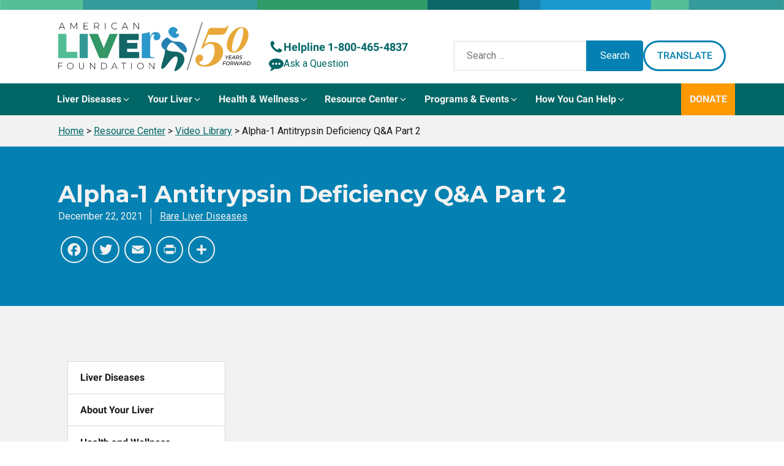

--- FILE ---
content_type: text/html; charset=UTF-8
request_url: https://liverfoundation.org/resource-center/videos/alpha-1-antitrypsin-deficiency-qa-part-2/
body_size: 29844
content:
<!DOCTYPE html>
<html lang="en-US" prefix="og: https://ogp.me/ns#" >
<head>
<meta charset="UTF-8">
<meta name="viewport" content="width=device-width, initial-scale=1.0">
<!-- WP_HEAD() START -->
	<style>img:is([sizes="auto" i], [sizes^="auto," i]) { contain-intrinsic-size: 3000px 1500px }</style>
	<meta name="uri-translation" content="on" /><link rel='preconnect' href='https://app.purechat.com/' >
<link rel='preconnect' href='https://purechatcdn.com/' >
<link rel='dns-prefetch' href='//app.purechat.com'>
<link rel='dns-prefetch' href='//purechatcdn.com'>

<!-- Search Engine Optimization by Rank Math PRO - https://rankmath.com/ -->
<title>Alpha-1 Antitrypsin Deficiency Q&amp;A Part 2 - American Liver Foundation</title><link rel="preload" href="https://app.purechat.com/VisitorWidget/WidgetScript" as="script">
<meta name="description" content="Alpha-1 Antitrypsin Deficiency is an often-under diagnosed disease that lacks awareness and education. This video is #1 in a series that raise awareness."/>
<meta name="robots" content="follow, index, max-snippet:-1, max-video-preview:-1, max-image-preview:large"/>
<link rel="canonical" href="https://liverfoundation.org/resource-center/videos/alpha-1-antitrypsin-deficiency-qa-part-2/" />
<meta property="og:locale" content="en_US" />
<meta property="og:type" content="article" />
<meta property="og:title" content="Alpha-1 Antitrypsin Deficiency Q&amp;A Part 2 - American Liver Foundation" />
<meta property="og:description" content="Alpha-1 Antitrypsin Deficiency is an often-under diagnosed disease that lacks awareness and education. This video is #1 in a series that raise awareness." />
<meta property="og:url" content="https://liverfoundation.org/resource-center/videos/alpha-1-antitrypsin-deficiency-qa-part-2/" />
<meta property="og:site_name" content="American Liver Foundation" />
<meta property="article:publisher" content="https://www.facebook.com/liverinfo" />
<meta property="og:updated_time" content="2022-12-01T11:09:03-04:00" />
<meta property="og:image" content="https://liverfoundation.org/wp-content/uploads/2022/07/Alpha-1-Antitrypsin-Deficiency-1.jpg" />
<meta property="og:image:secure_url" content="https://liverfoundation.org/wp-content/uploads/2022/07/Alpha-1-Antitrypsin-Deficiency-1.jpg" />
<meta property="og:image:width" content="1280" />
<meta property="og:image:height" content="720" />
<meta property="og:image:alt" content="Alpha-1 Antitrypsin Deficiency Q&#038;A Part 2" />
<meta property="og:image:type" content="image/jpeg" />
<meta name="twitter:card" content="summary_large_image" />
<meta name="twitter:title" content="Alpha-1 Antitrypsin Deficiency Q&amp;A Part 2 - American Liver Foundation" />
<meta name="twitter:description" content="Alpha-1 Antitrypsin Deficiency is an often-under diagnosed disease that lacks awareness and education. This video is #1 in a series that raise awareness." />
<meta name="twitter:site" content="@liverUSA" />
<meta name="twitter:creator" content="@liverUSA" />
<meta name="twitter:image" content="https://liverfoundation.org/wp-content/uploads/2022/07/Alpha-1-Antitrypsin-Deficiency-1.jpg" />
<script type="application/ld+json" class="rank-math-schema-pro">{"@context":"https://schema.org","@graph":[{"@type":"BreadcrumbList","@id":"https://liverfoundation.org/resource-center/videos/alpha-1-antitrypsin-deficiency-qa-part-2/#breadcrumb","itemListElement":[{"@type":"ListItem","position":"1","item":{"@id":"https://liverfoundation.org","name":"Home"}},{"@type":"ListItem","position":"2","item":{"@id":"https://liverfoundation.org/resource-center/videos/alpha-1-antitrypsin-deficiency-qa-part-2/","name":"Alpha-1 Antitrypsin Deficiency Q&#038;A Part 2"}}]}]}</script>
<!-- /Rank Math WordPress SEO plugin -->

<link rel='dns-prefetch' href='//static.addtoany.com' />
<link rel="alternate" type="application/rss+xml" title="American Liver Foundation &raquo; Feed" href="https://liverfoundation.org/feed/" />
<link rel="alternate" type="text/calendar" title="American Liver Foundation &raquo; iCal Feed" href="https://liverfoundation.org/events/?ical=1" />
<link rel='stylesheet' id='tribe-events-pro-mini-calendar-block-styles-css' href='https://liverfoundation.org/wp-content/plugins/events-calendar-pro/build/css/tribe-events-pro-mini-calendar-block.css?ver=7.6.0.2' media='all' />
<style id='wp-block-library-inline-css'>
:root{--wp-admin-theme-color:#007cba;--wp-admin-theme-color--rgb:0,124,186;--wp-admin-theme-color-darker-10:#006ba1;--wp-admin-theme-color-darker-10--rgb:0,107,161;--wp-admin-theme-color-darker-20:#005a87;--wp-admin-theme-color-darker-20--rgb:0,90,135;--wp-admin-border-width-focus:2px;--wp-block-synced-color:#7a00df;--wp-block-synced-color--rgb:122,0,223;--wp-bound-block-color:var(--wp-block-synced-color)}@media (min-resolution:192dpi){:root{--wp-admin-border-width-focus:1.5px}}.wp-element-button{cursor:pointer}:root{--wp--preset--font-size--normal:16px;--wp--preset--font-size--huge:42px}:root .has-very-light-gray-background-color{background-color:#eee}:root .has-very-dark-gray-background-color{background-color:#313131}:root .has-very-light-gray-color{color:#eee}:root .has-very-dark-gray-color{color:#313131}:root .has-vivid-green-cyan-to-vivid-cyan-blue-gradient-background{background:linear-gradient(135deg,#00d084,#0693e3)}:root .has-purple-crush-gradient-background{background:linear-gradient(135deg,#34e2e4,#4721fb 50%,#ab1dfe)}:root .has-hazy-dawn-gradient-background{background:linear-gradient(135deg,#faaca8,#dad0ec)}:root .has-subdued-olive-gradient-background{background:linear-gradient(135deg,#fafae1,#67a671)}:root .has-atomic-cream-gradient-background{background:linear-gradient(135deg,#fdd79a,#004a59)}:root .has-nightshade-gradient-background{background:linear-gradient(135deg,#330968,#31cdcf)}:root .has-midnight-gradient-background{background:linear-gradient(135deg,#020381,#2874fc)}.has-regular-font-size{font-size:1em}.has-larger-font-size{font-size:2.625em}.has-normal-font-size{font-size:var(--wp--preset--font-size--normal)}.has-huge-font-size{font-size:var(--wp--preset--font-size--huge)}.has-text-align-center{text-align:center}.has-text-align-left{text-align:left}.has-text-align-right{text-align:right}#end-resizable-editor-section{display:none}.aligncenter{clear:both}.items-justified-left{justify-content:flex-start}.items-justified-center{justify-content:center}.items-justified-right{justify-content:flex-end}.items-justified-space-between{justify-content:space-between}.screen-reader-text{border:0;clip:rect(1px,1px,1px,1px);clip-path:inset(50%);height:1px;margin:-1px;overflow:hidden;padding:0;position:absolute;width:1px;word-wrap:normal!important}.screen-reader-text:focus{background-color:#ddd;clip:auto!important;clip-path:none;color:#444;display:block;font-size:1em;height:auto;left:5px;line-height:normal;padding:15px 23px 14px;text-decoration:none;top:5px;width:auto;z-index:100000}html :where(.has-border-color){border-style:solid}html :where([style*=border-top-color]){border-top-style:solid}html :where([style*=border-right-color]){border-right-style:solid}html :where([style*=border-bottom-color]){border-bottom-style:solid}html :where([style*=border-left-color]){border-left-style:solid}html :where([style*=border-width]){border-style:solid}html :where([style*=border-top-width]){border-top-style:solid}html :where([style*=border-right-width]){border-right-style:solid}html :where([style*=border-bottom-width]){border-bottom-style:solid}html :where([style*=border-left-width]){border-left-style:solid}html :where(img[class*=wp-image-]){height:auto;max-width:100%}:where(figure){margin:0 0 1em}html :where(.is-position-sticky){--wp-admin--admin-bar--position-offset:var(--wp-admin--admin-bar--height,0px)}@media screen and (max-width:600px){html :where(.is-position-sticky){--wp-admin--admin-bar--position-offset:0px}}
</style>
<style id='classic-theme-styles-inline-css'>
/*! This file is auto-generated */
.wp-block-button__link{color:#fff;background-color:#32373c;border-radius:9999px;box-shadow:none;text-decoration:none;padding:calc(.667em + 2px) calc(1.333em + 2px);font-size:1.125em}.wp-block-file__button{background:#32373c;color:#fff;text-decoration:none}
</style>
<link rel='stylesheet' id='automaticcss-css' href='https://liverfoundation.org/wp-content/uploads/automatic-css/automatic.css?ver=1656517425' media='all' />
<link rel='stylesheet' id='cc-bmi-calculator-css' href='https://liverfoundation.org/wp-content/plugins/cc-bmi-calculator/cc-bmi-calculator.css?ver=2.1.0' media='all' />
<link rel='stylesheet' id='oxygen-css' href='https://liverfoundation.org/wp-content/plugins/oxygen/component-framework/oxygen.css?ver=4.0.2' media='all' />
<link rel='stylesheet' id='ub-extension-style-css-css' href='https://liverfoundation.org/wp-content/plugins/ultimate-blocks/src/extensions/style.css?ver=6.7.2' media='all' />
<link rel='stylesheet' id='addtoany-css' href='https://liverfoundation.org/wp-content/plugins/add-to-any/addtoany.min.css?ver=1.16' media='all' />
<style id='addtoany-inline-css'>
.addtoany_list a .a2a_svg { 
	border: 2px solid  var(--shade-ultra-light);
	border-radius: 50% !important;
	padding: 6px;
}
.addtoany_list a:hover .a2a_svg { 
	background: var(--shade-ultra-light);
}
</style>
<style id='posts-table-pro-head-inline-css'>
table.posts-data-table { visibility: hidden; }
</style>
<script id="addtoany-core-js-before">
window.a2a_config=window.a2a_config||{};a2a_config.callbacks=[];a2a_config.overlays=[];a2a_config.templates={};
a2a_config.icon_color="transparent,#f2f2f2";
</script>
<script defer src="https://static.addtoany.com/menu/page.js" id="addtoany-core-js"></script>
<script src="https://liverfoundation.org/wp-includes/js/jquery/jquery.min.js?ver=3.7.1" id="jquery-core-js"></script>
<script defer src="https://liverfoundation.org/wp-content/plugins/add-to-any/addtoany.min.js?ver=1.1" id="addtoany-jquery-js"></script>
<link rel="https://api.w.org/" href="https://liverfoundation.org/wp-json/" /><link rel="alternate" title="JSON" type="application/json" href="https://liverfoundation.org/wp-json/wp/v2/video/7928" /><link rel="alternate" title="oEmbed (JSON)" type="application/json+oembed" href="https://liverfoundation.org/wp-json/oembed/1.0/embed?url=https%3A%2F%2Fliverfoundation.org%2Fresource-center%2Fvideos%2Falpha-1-antitrypsin-deficiency-qa-part-2%2F" />
<link rel="alternate" title="oEmbed (XML)" type="text/xml+oembed" href="https://liverfoundation.org/wp-json/oembed/1.0/embed?url=https%3A%2F%2Fliverfoundation.org%2Fresource-center%2Fvideos%2Falpha-1-antitrypsin-deficiency-qa-part-2%2F&#038;format=xml" />
        <style>
          @media only screen and (min-width: 600px) {
            .post #ez-toc-container:first-child {
            position: fixed;
            height: 60px;
            /* top: 40%; */
            bottom: 40%;
            left: 80%;
            background: #fff;
            -moz-box-shadow: 0 2px 3px 0px rgba(0, 0, 0, 0.16);
            -webkit-box-shadow: 0 2px 3px 0px rgb(0 0 0 / 16%);
            box-shadow: 0 2px 3px 0px rgb(0 0 0 / 16%);
            z-index: 999999;
            }

          }
          
        </style>
    
	<style></style>

	<script>
  window.dataLayer = window.dataLayer || [];
  function gtag(){dataLayer.push(arguments);}
</script>
<!-- Google Tag Manager -->
<script>(function(w,d,s,l,i){w[l]=w[l]||[];w[l].push({'gtm.start':
new Date().getTime(),event:'gtm.js'});var f=d.getElementsByTagName(s)[0],
j=d.createElement(s),dl=l!='dataLayer'?'&l='+l:'';j.async=true;j.src=
'https://www.googletagmanager.com/gtm.js?id='+i+dl;f.parentNode.insertBefore(j,f);
})(window,document,'script','dataLayer','GTM-55DSW9F');</script>
<!-- End Google Tag Manager -->
<meta name="loadforge-site-verification" content="ba84085536408324be722eb8a280a5c284c85d794c9e1f3b822b9ccc1bf7c60a879abf17c7a6d9bf9bed786036b1c3f9b6c2477c6ef8e9a3adf11797adfd34b7" />
<meta name="tec-api-version" content="v1"><meta name="tec-api-origin" content="https://liverfoundation.org"><link rel="alternate" href="https://liverfoundation.org/wp-json/tribe/events/v1/" /><style class='wp-fonts-local'>
@font-face{font-family:Inter;font-style:normal;font-weight:300 900;font-display:fallback;src:url('https://liverfoundation.org/wp-content/themes/oxygen-is-not-a-theme/assets/fonts/inter/Inter-VariableFont_slnt,wght.woff2') format('woff2');font-stretch:normal;}
@font-face{font-family:Cardo;font-style:normal;font-weight:400;font-display:fallback;src:url('https://liverfoundation.org/wp-content/themes/oxygen-is-not-a-theme/assets/fonts/cardo/cardo_normal_400.woff2') format('woff2');}
@font-face{font-family:Cardo;font-style:italic;font-weight:400;font-display:fallback;src:url('https://liverfoundation.org/wp-content/themes/oxygen-is-not-a-theme/assets/fonts/cardo/cardo_italic_400.woff2') format('woff2');}
@font-face{font-family:Cardo;font-style:normal;font-weight:700;font-display:fallback;src:url('https://liverfoundation.org/wp-content/themes/oxygen-is-not-a-theme/assets/fonts/cardo/cardo_normal_700.woff2') format('woff2');}
</style>
<link rel="icon" href="https://liverfoundation.org/wp-content/uploads/2022/09/cropped-favicon-32x32.png" sizes="32x32" />
<link rel="icon" href="https://liverfoundation.org/wp-content/uploads/2022/09/cropped-favicon-192x192.png" sizes="192x192" />
<link rel="apple-touch-icon" href="https://liverfoundation.org/wp-content/uploads/2022/09/cropped-favicon-180x180.png" />
<meta name="msapplication-TileImage" content="https://liverfoundation.org/wp-content/uploads/2022/09/cropped-favicon-270x270.png" />
<link href="https://liverfoundation.org/wp-content/cache/perfmatters/liverfoundation.org/fonts/812827dae0e5.google-fonts.min.css" rel="stylesheet"><link rel='stylesheet' id='oxygen-cache-25-css' href='//liverfoundation.org/wp-content/uploads/oxygen/css/25.css?cache=1768399536&#038;ver=6.7.2' media='all' />
<link rel='stylesheet' id='oxygen-cache-3677-css' href='//liverfoundation.org/wp-content/uploads/oxygen/css/3677.css?cache=1727388199&#038;ver=6.7.2' media='all' />
<link rel='stylesheet' id='oxygen-universal-styles-css' href='//liverfoundation.org/wp-content/uploads/oxygen/css/universal.css?cache=1769089712&#038;ver=6.7.2' media='all' />
<link rel='stylesheet' id='automaticcss-oxygen-css' href='https://liverfoundation.org/wp-content/uploads/automatic-css/automatic-oxygen.css?ver=1656517425' media='all' />
<!-- END OF WP_HEAD() -->
<script data-cfasync="false" nonce="c5b6383d-615f-4fb4-b3d8-f4b9c8d86e1a">try{(function(w,d){!function(j,k,l,m){if(j.zaraz)console.error("zaraz is loaded twice");else{j[l]=j[l]||{};j[l].executed=[];j.zaraz={deferred:[],listeners:[]};j.zaraz._v="5874";j.zaraz._n="c5b6383d-615f-4fb4-b3d8-f4b9c8d86e1a";j.zaraz.q=[];j.zaraz._f=function(n){return async function(){var o=Array.prototype.slice.call(arguments);j.zaraz.q.push({m:n,a:o})}};for(const p of["track","set","debug"])j.zaraz[p]=j.zaraz._f(p);j.zaraz.init=()=>{var q=k.getElementsByTagName(m)[0],r=k.createElement(m),s=k.getElementsByTagName("title")[0];s&&(j[l].t=k.getElementsByTagName("title")[0].text);j[l].x=Math.random();j[l].w=j.screen.width;j[l].h=j.screen.height;j[l].j=j.innerHeight;j[l].e=j.innerWidth;j[l].l=j.location.href;j[l].r=k.referrer;j[l].k=j.screen.colorDepth;j[l].n=k.characterSet;j[l].o=(new Date).getTimezoneOffset();if(j.dataLayer)for(const t of Object.entries(Object.entries(dataLayer).reduce((u,v)=>({...u[1],...v[1]}),{})))zaraz.set(t[0],t[1],{scope:"page"});j[l].q=[];for(;j.zaraz.q.length;){const w=j.zaraz.q.shift();j[l].q.push(w)}r.defer=!0;for(const x of[localStorage,sessionStorage])Object.keys(x||{}).filter(z=>z.startsWith("_zaraz_")).forEach(y=>{try{j[l]["z_"+y.slice(7)]=JSON.parse(x.getItem(y))}catch{j[l]["z_"+y.slice(7)]=x.getItem(y)}});r.referrerPolicy="origin";r.src="/cdn-cgi/zaraz/s.js?z="+btoa(encodeURIComponent(JSON.stringify(j[l])));q.parentNode.insertBefore(r,q)};["complete","interactive"].includes(k.readyState)?zaraz.init():j.addEventListener("DOMContentLoaded",zaraz.init)}}(w,d,"zarazData","script");window.zaraz._p=async d$=>new Promise(ea=>{if(d$){d$.e&&d$.e.forEach(eb=>{try{const ec=d.querySelector("script[nonce]"),ed=ec?.nonce||ec?.getAttribute("nonce"),ee=d.createElement("script");ed&&(ee.nonce=ed);ee.innerHTML=eb;ee.onload=()=>{d.head.removeChild(ee)};d.head.appendChild(ee)}catch(ef){console.error(`Error executing script: ${eb}\n`,ef)}});Promise.allSettled((d$.f||[]).map(eg=>fetch(eg[0],eg[1])))}ea()});zaraz._p({"e":["(function(w,d){})(window,document)"]});})(window,document)}catch(e){throw fetch("/cdn-cgi/zaraz/t"),e;};</script></head>
<body class="video-template-default single single-video postid-7928 wp-embed-responsive oxygen-body tribe-no-js" >

<!-- Google Tag Manager (noscript) -->
<noscript><iframe src="https://www.googletagmanager.com/ns.html?id=GTM-55DSW9F"
height="0" width="0" style="display:none;visibility:hidden"></iframe></noscript>
<!-- End Google Tag Manager (noscript) -->



						<div id="code_block-1844-25" class="ct-code-block" ><script src="https://secure.engageddonor.com/script/core.ashx?c=AC75F62F-3AEA-4A0D-ACB3-A15C119EEB4E" type="text/javascript"></script>
<script id="benFormPopup" type="text/javascript"> 
function openDonationPopup() {
	benFormPopup(6189, "benFormPopup").then(function (result) {
		var donationlevels = [30, 60, 125, 250, 500];

		jQuery(".bendonlevels span.ben_button").each(function(i, e) {

			if (donationlevels[i]) {
				jQuery( e ).attr({
				  title: "$" + donationlevels[i],
				  benamount: donationlevels[i]
				}).html("<span>$" + donationlevels[i] + "</span>");

			}
		});
	});
}
jQuery(document).ready(function() {
	jQuery( ".open-donation-popup" ).click(function(event) {
    	event.preventDefault();
  		openDonationPopup();
	});

});
</script></div><div id="div_block-143-25" class="ct-div-block height--full width--full bg--shade-ultra-light" ><header id="header" class="ct-div-block width--full" ><div id="div_block-128-25" class="ct-div-block width--full pad-header--xs" ></div><div id="div_block-390-25" class="ct-div-block width--full bg--white" ><div id="div_block-1106-25" class="ct-div-block container flex--row align-items--end gap--xs" ><a id="link-1119-25" class="ct-link pad-header--s" href="https://liverfoundation.org/" target="_self"  ><img  id="image-1120-25" alt="" src="https://liverfoundation.org/wp-content/uploads/2025/12/ALF50-Full-Lockup.svg" class="ct-image"/></a><div id="div_block-1126-25" class="ct-div-block pad-header--s" ><a id="link-1132-25" class="ct-link flex--row gap--s" href="tel:1-800-465-4837" target="_self"  ><div id="fancy_icon-1134-25" class="ct-fancy-icon" ><svg id="svg-fancy_icon-1134-25"><use xlink:href="#FontAwesomeicon-phone"></use></svg></div><div id="text_block-1135-25" class="ct-text-block text--bold text--larger text--s" >Helpline&nbsp;1-800-465-4837</div></a><a id="ask-a-question" class="ct-link flex--row gap--s purechat-button-expand" href="#"   ><div id="fancy_icon-1139-25" class="ct-fancy-icon" ><svg id="svg-fancy_icon-1139-25"><use xlink:href="#FontAwesomeicon-commenting"></use></svg></div><div id="text_block-1140-25" class="ct-text-block " >Ask a Question</div></a></div><div id="div_block-1157-25" class="ct-div-block flex--row gap--s pad-header--s" >
                <div id="_search_form-1159-25" class="oxy-search-form" >
                <form role="search" method="get" class="search-form" action="https://liverfoundation.org/">
				<label>
					<span class="screen-reader-text">Search for:</span>
					<input type="search" class="search-field" placeholder="Search &hellip;" value="" name="s" />
				</label>
				<input type="submit" class="search-submit" value="Search" />
			</form>                </div>
        
        <div id="div_block-1163-25" class="ct-div-block" ><a id="link_button-1160-25" class="ct-link-button open-google-translate btn--outline btn--secondary" href="http://" target="_self"  >Translate</a>
		<div id="-lightbox-1161-25" class="oxy-lightbox woocommerce"><div id="link-lightbox-1161-25" class="oxy-lightbox_link " ></div><div class="oxy-lightbox_inner" data-src="true" data-inner-content="true" data-click-selector=".open-google-translate" data-multiple="false" data-loop="false" data-type="inline" data-small-btn="true" data-iframe-preload="true" data-toolbar="true" data-thumbs="false" data-duration="300" data-fullscreen="" data-autofocus="true" data-backfocus="true" data-trapfocus="true" data-nav-icon="FontAwesomeicon-chevron-left" data-close-icon="FontAwesomeicon-close" data-small-close-icon="Lineariconsicon-cross" data-zoom-icon="FontAwesomeicon-search" data-share-icon="" data-download-icon="FontAwesomeicon-download" data-prepend="false" data-swipe="false" ><h2 id="headline-1174-25" class="ct-headline">Choose Language</h2><div id="code_block-1175-25" class="ct-code-block" ><div class="gtranslate_wrapper" id="gt-wrapper-63281164"></div></div></div></div>

		</div></div><div id="div_block-1185-25" class="ct-div-block flex--row gap--s pad-header--s" >
		<div id="-burger-trigger-395-25" class="oxy-burger-trigger  "><button data-touch="click"  class="hamburger hamburger--3dx " type="button"><span class="hamburger-box"><span class="hamburger-inner"></span></span>Menu</button></div>

		</div></div></div><div id="div_block-129-25" class="ct-div-block width--full bg--base" ><div id="div_block-123-25" class="ct-div-block container pad--none" >
		<nav id="-mega-menu-134-25" class="oxy-mega-menu  "><ul class="oxy-inner-content oxy-mega-menu_inner" data-trigger=".oxy-burger-trigger" data-hovertabs="true" data-odelay="0" data-cdelay="50" data-duration="300" data-mouseover="false" data-hash-close="false" data-auto-aria="true" data-type="individual" >
		<li id="-mega-dropdown-135-25" class="oxy-mega-dropdown mega-dropdown "><a  href="#dropdown" class="oxy-mega-dropdown_link " data-disable-link="disable" data-expanded="disable" ><span class="oxy-mega-dropdown_link-text">Liver Diseases</span><span class="oxy-mega-dropdown_icon"><svg id="icon-mega-dropdown-135-25"><use xlink:href="#FontAwesomeicon-angle-down"></use></svg></span></a><div class="oxy-mega-dropdown_inner oxy-header-container" data-icon="FontAwesomeicon-angle-down"><div class="oxy-mega-dropdown_container"><div class="oxy-inner-content oxy-mega-dropdown_content oxy-header-container"><div id="div_block-524-25" class="ct-div-block mega-dropdown-content" ><div id="div_block-157-25" class="ct-div-block width--full flex--row align-items--center gap--m justify-content--between" ><a id="link_text-151-25" class="ct-link-text mega-menu-title mega-menu-link--primary mega-menu-link" href="https://liverfoundation.org/liver-diseases/"   >Liver Diseases</a></div><div id="div_block-152-25" class="ct-div-block margin-top--s gap--s grid--3 grid--l-1" ><div id="div_block-147-25" class="ct-div-block owl--s" ><div id="div_block-174-25" class="ct-div-block" ><a id="link_text-160-25" class="ct-link-text mega-menu-link--primary mega-menu-link" href="https://liverfoundation.org/liver-diseases/alcohol-associated-liver-disease/"   >Alcohol-Associated Liver Disease</a></div><div id="div_block-173-25" class="ct-div-block mega-menu-divider" ></div><div id="div_block-1870-25" class="ct-div-block" ><a id="link_text-1871-25" class="ct-link-text mega-menu-link mega-menu-link--primary" href="https://liverfoundation.org/liver-diseases/autoimmune-liver-diseases/"   >Autoimmune Liver Diseases</a><a id="link_text-259-25" class="ct-link-text mega-menu-link mega-menu-link--secondary" href="https://liverfoundation.org/liver-diseases/rare-disease/autoimmune-hepatitis-aih/"   >Autoimmune Hepatitis (AIH)<br></a><a id="link_text-263-25" class="ct-link-text mega-menu-link mega-menu-link--secondary" href="https://liverfoundation.org/liver-diseases/rare-disease/primary-biliary-cholangitis-pbc/"   >Primary Biliary Cholangitis (PBC)</a><a id="link_text-264-25" class="ct-link-text mega-menu-link mega-menu-link--secondary" href="https://liverfoundation.org/liver-diseases/rare-disease/primary-sclerosing-cholangitis-psc/"   >Primary Sclerosing Cholangitis (PSC)</a></div><div id="div_block-1865-25" class="ct-div-block mega-menu-divider" ></div><div id="div_block-178-25" class="ct-div-block" ><a id="link_text-179-25" class="ct-link-text mega-menu-link mega-menu-link--primary" href="https://liverfoundation.org/liver-diseases/cancer/"   >Cancer</a><a id="link_text-180-25" class="ct-link-text mega-menu-link mega-menu-link--secondary" href="https://liverfoundation.org/liver-diseases/cancer/bile-duct-cancer-cholangiocarcinoma/"   >Bile Duct Cancer</a><a id="link_text-193-25" class="ct-link-text mega-menu-link mega-menu-link--secondary" href="https://liverfoundation.org/liver-diseases/cancer/hepatocellular-carcinoma/"   >Hepatocellular Carcinoma</a></div><div id="div_block-186-25" class="ct-div-block mega-menu-divider" ></div><div id="div_block-188-25" class="ct-div-block" ><a id="link_text-189-25" class="ct-link-text mega-menu-link mega-menu-link--primary" href="https://liverfoundation.org/liver-diseases/complications-of-liver-disease/"   >Complications of Liver Disease</a><a id="link_text-204-25" class="ct-link-text mega-menu-link mega-menu-link--secondary" href="https://liverfoundation.org/liver-diseases/complications-of-liver-disease/ascites/"   >Ascites<br></a><a id="link_text-219-25" class="ct-link-text mega-menu-link mega-menu-link--secondary" href="https://liverfoundation.org/liver-diseases/complications-of-liver-disease/benign-liver-tumors/"   >Benign Liver Tumors<br></a><a id="link_text-220-25" class="ct-link-text mega-menu-link mega-menu-link--secondary" href="https://liverfoundation.org/liver-diseases/complications-of-liver-disease/cirrhosis/"   >Cirrhosis<br></a><a id="link_text-221-25" class="ct-link-text mega-menu-link mega-menu-link--secondary" href="https://liverfoundation.org/liver-diseases/complications-of-liver-disease/hepatic-encephalopathy/"   >Hepatic Encephalopathy (HE)<br></a><a id="link_text-1615-25" class="ct-link-text mega-menu-link mega-menu-link--secondary" href="https://liverfoundation.org/liver-diseases/complications-of-liver-disease/hepatorenal-syndrome/"   >Hepatorenal Syndrome<br></a><a id="link_text-222-25" class="ct-link-text mega-menu-link mega-menu-link--secondary" href="https://liverfoundation.org/liver-diseases/complications-of-liver-disease/intrahepatic-cholestasis-of-pregnancy-icp/"   >Intrahepatic Cholestasis of Pregnancy (ICP) <br></a><a id="link_text-207-25" class="ct-link-text mega-menu-link mega-menu-link--secondary" href="https://liverfoundation.org/liver-diseases/complications-of-liver-disease/jaundice-in-newborns/"   >Jaundice in Newborns</a><a id="link_text-214-25" class="ct-link-text mega-menu-link mega-menu-link--secondary" href="https://liverfoundation.org/liver-diseases/complications-of-liver-disease/liver-cysts/"   >Liver Cysts</a></div><div id="div_block-1814-25" class="ct-div-block mega-menu-divider" ></div><div id="div_block-1818-25" class="ct-div-block" ><a id="link_text-1819-25" class="ct-link-text mega-menu-link--primary mega-menu-link" href="https://liverfoundation.org/liver-diseases/diagnosing-liver-disease/"   >Diagnosing Liver Disease</a></div></div><div id="div_block-229-25" class="ct-div-block owl--s" ><div id="div_block-230-25" class="ct-div-block" ><a id="link_text-231-25" class="ct-link-text mega-menu-link mega-menu-link--primary" href="https://liverfoundation.org/liver-diseases/fatty-liver-disease/"   >Steatotic Liver Disease (Fatty Liver Disease)</a><a id="link_text-235-25" class="ct-link-text mega-menu-link mega-menu-link--secondary" href="https://liverfoundation.org/liver-diseases/fatty-liver-disease/nonalcoholic-fatty-liver-disease-nafld/"   >Metabolic Dysfunction-Associated Steatotic Liver Disease (MASLD)</a><a id="link_text-268-25" class="ct-link-text mega-menu-link mega-menu-link--secondary" href="https://liverfoundation.org/liver-diseases/fatty-liver-disease/nonalcoholic-steatohepatitis-nash/"   >Metabolic Dysfunction-Associated Steatohepatitis (MASH)</a></div><div id="div_block-232-25" class="ct-div-block mega-menu-divider" ></div><a id="link_text-234-25" class="ct-link-text mega-menu-link mega-menu-link--primary" href="https://liverfoundation.org/liver-diseases-lookup/"   >Liver Disease Lookup</a><div id="div_block-389-25" class="ct-div-block mega-menu-divider" ></div><div id="div_block-1878-25" class="ct-div-block" ><a id="link_text-1879-25" class="ct-link-text mega-menu-link mega-menu-link--primary" href="https://liverfoundation.org/liver-diseases/pediatric-liver-information-center/"   >Pediatric Information Center</a></div><div id="div_block-1874-25" class="ct-div-block mega-menu-divider" ></div><div id="div_block-233-25" class="ct-div-block" ><a id="link_text-388-25" class="ct-link-text mega-menu-link mega-menu-link--primary" href="https://liverfoundation.org/liver-diseases/pediatric-liver-disease/"   >Pediatric Liver Disease</a><a id="link_text-236-25" class="ct-link-text mega-menu-link mega-menu-link--secondary" href="https://liverfoundation.org/liver-diseases/pediatric-liver-disease/alagille-syndrome/"   >Alagille Syndrome</a><a id="link_text-273-25" class="ct-link-text mega-menu-link mega-menu-link--secondary" href="https://liverfoundation.org/liver-diseases/pediatric-liver-disease/alpha-1-antitrypsin-deficiency/"   >Alpha-1 Antitrypsin Deficiency</a><a id="link_text-1906-25" class="ct-link-text mega-menu-link mega-menu-link--secondary" href="https://liverfoundation.org/liver-diseases/pediatric-liver-information-center/pediatric-liver-disease/autoimmune-liver-disease-in-children/"   >Autoimmune Liver Disease in Children</a><a id="link_text-275-25" class="ct-link-text mega-menu-link mega-menu-link--secondary" href="https://liverfoundation.org/liver-diseases/pediatric-liver-disease/biliary-atresia/"   >Biliary Atresia</a><a id="link_text-1616-25" class="ct-link-text mega-menu-link mega-menu-link--secondary" href="https://liverfoundation.org/liver-diseases/pediatric-liver-disease/budd-chiari-syndrome/"   >Budd-Chiari Syndrome</a><a id="link_text-1617-25" class="ct-link-text mega-menu-link mega-menu-link--secondary" href="https://liverfoundation.org/liver-diseases/pediatric-liver-disease/crigler-najjar-syndrome/"   >Crigler-Najjar Syndrome<br></a><a id="link_text-276-25" class="ct-link-text mega-menu-link mega-menu-link--secondary" href="https://liverfoundation.org/liver-diseases/pediatric-liver-disease/galactosemia/"   >Galactosemia</a><a id="link_text-1908-25" class="ct-link-text mega-menu-link mega-menu-link--secondary" href="https://liverfoundation.org/liver-diseases/pediatric-liver-information-center/pediatric-liver-disease/hepatitis-b/"   >Hepatitis B</a><a id="link_text-1910-25" class="ct-link-text mega-menu-link mega-menu-link--secondary" href="https://liverfoundation.org/liver-diseases/pediatric-liver-information-center/pediatric-liver-disease/hepatitis-c-in-children/"   >Hepatitis C in Children</a><a id="link_text-1911-25" class="ct-link-text mega-menu-link mega-menu-link--secondary" href="https://liverfoundation.org/liver-diseases/pediatric-liver-information-center/pediatric-liver-disease/nonalcoholic-fatty-liver-disease-nafld-in-children/"   >Nonalcoholic Fatty Liver Disease (NAFLD) in Children</a><a id="link_text-277-25" class="ct-link-text mega-menu-link mega-menu-link--secondary" href="https://liverfoundation.org/liver-diseases/pediatric-liver-information-center/pediatric-liver-disease/glycogen-storage-disease-type-1-von-gierke/"   >Glycogen Storage Disease Type 1</a><a id="link_text-278-25" class="ct-link-text mega-menu-link mega-menu-link--secondary" href="https://liverfoundation.org/liver-diseases/pediatric-liver-disease/progressive-familial-intrahepatic-cholestasis/"   >Progressive Familial Intrahepatic Cholestasis (PFIC)</a><a id="link_text-279-25" class="ct-link-text mega-menu-link mega-menu-link--secondary" href="https://liverfoundation.org/liver-diseases/pediatric-liver-disease/reyes-syndrome/"   >Reye Syndrome</a></div></div><div id="div_block-247-25" class="ct-div-block owl--s" ><div id="div_block-256-25" class="ct-div-block" ><a id="link_text-257-25" class="ct-link-text mega-menu-link mega-menu-link--primary" href="https://liverfoundation.org/liver-diseases/rare-disease/"   >Rare Liver Diseases</a><a id="link_text-258-25" class="ct-link-text mega-menu-link mega-menu-link--secondary" href="https://liverfoundation.org/liver-diseases/rare-disease/acute-hepatic-porphyria-ahp/"   >Acute Hepatic Porphyria (AHP)<br></a><a id="link_text-260-25" class="ct-link-text mega-menu-link mega-menu-link--secondary" href="https://liverfoundation.org/liver-diseases/rare-disease/gilbert-syndrome/"   >Gilbert Syndrome<br></a><a id="link_text-298-25" class="ct-link-text mega-menu-link mega-menu-link--secondary" href="https://liverfoundation.org/liver-diseases/rare-disease/hemochromatosis/"   >Hemochromatosis</a><a id="link_text-261-25" class="ct-link-text mega-menu-link mega-menu-link--secondary" href="https://liverfoundation.org/liver-diseases/rare-disease/lysosomal-acid-lipase-deficiency-lald/"   >Lysosomal Acide Lipase Deficiency (LALD) <br></a><a id="link_text-299-25" class="ct-link-text mega-menu-link mega-menu-link--secondary" href="https://liverfoundation.org/liver-diseases/rare-disease/wilsons-disease/"   >Wilson Disease</a></div><div id="div_block-352-25" class="ct-div-block mega-menu-divider" ></div><div id="div_block-1823-25" class="ct-div-block" ><a id="link_text-1824-25" class="ct-link-text mega-menu-link--primary mega-menu-link" href="https://liverfoundation.org/liver-diseases/treatment/"   >Treatment</a><a id="link_text-1843-25" class="ct-link-text mega-menu-link mega-menu-link--secondary" href="https://liverfoundation.org/liver-diseases/treatment/know-your-team/"   >Know Your Team</a><a id="link_text-1835-25" class="ct-link-text mega-menu-link mega-menu-link--secondary" href="https://liverfoundation.org/liver-diseases/treatment/liver-transplant/"   >Liver Transplant</a><a id="link_text-1975-25" class="ct-link-text mega-menu-link mega-menu-link--secondary" href="https://liverfoundation.org/liver-diseases/treatment/find-a-liver-transplant-center/"   >Liver Transplant Centers</a><a id="link_text-1837-25" class="ct-link-text mega-menu-link mega-menu-link--secondary" href="https://liverfoundation.org/liver-diseases/treatment/living-donor-liver-transplant-information-center/"   >Living-Donor Liver Transplant</a><a id="link_text-1996-25" class="ct-link-text mega-menu-link mega-menu-link--secondary" href="https://livingdonornetwork.liverfoundation.org/" target="_blank"  >Living Donor Network</a><a id="link_text-1839-25" class="ct-link-text mega-menu-link mega-menu-link--secondary" href="https://liverfoundation.org/liver-diseases/treatment/organ-donation/"   >Organ Donation</a><a id="link_text-1841-25" class="ct-link-text mega-menu-link mega-menu-link--secondary" href="https://liverfoundation.org/liver-diseases/treatment/transjugular-intrahepatic-portosystemic-shunt-tips/"   >Transjugular Intrahepatic Portosystemic Shunt (TIPS)</a></div><div id="div_block-1826-25" class="ct-div-block mega-menu-divider" ></div><div id="div_block-326-25" class="ct-div-block" ><a id="link_text-327-25" class="ct-link-text mega-menu-link mega-menu-link--primary" href="https://liverfoundation.org/liver-diseases/veterans-information-center/"   >Veterans Information Center</a><a id="link_text-328-25" class="ct-link-text mega-menu-link mega-menu-link--secondary" href="https://liverfoundation.org/liver-diseases/veterans-information-center/metabolic-dysfunction-associated-steatotic-liver-disease-masld-and-liver-health-for-veterans/"   >MASLD and Liver Health for Veterans</a><a id="link_text-329-25" class="ct-link-text mega-menu-link mega-menu-link--secondary" href="https://liverfoundation.org/liver-diseases/veterans-information-center/what-is-cirrhosis/"   >What is Cirrhosis?</a><a id="link_text-330-25" class="ct-link-text mega-menu-link mega-menu-link--secondary" href="https://liverfoundation.org/liver-diseases/veterans-information-center/hepatocellular-carcinoma-hcc-and-liver-health-for-veterans/"   >Hepatocellular Carcinoma (HCC) and Liver Health for Veterans</a><a id="link_text-331-25" class="ct-link-text mega-menu-link mega-menu-link--secondary" href="https://liverfoundation.org/liver-diseases/veterans-information-center/resources/"   >Resources</a></div><div id="div_block-1988-25" class="ct-div-block mega-menu-divider" ></div><div id="div_block-1989-25" class="ct-div-block" ><a id="link_text-1990-25" class="ct-link-text mega-menu-link mega-menu-link--primary" href="https://liverfoundation.org/liver-diseases/viral-hepatitis/"   >Viral Hepatitis</a><a id="link_text-1991-25" class="ct-link-text mega-menu-link mega-menu-link--secondary" href="https://liverfoundation.org/liver-diseases/viral-hepatitis/hepatitis-a/"   >Hepatitis A</a><a id="link_text-1992-25" class="ct-link-text mega-menu-link mega-menu-link--secondary" href="https://liverfoundation.org/liver-diseases/viral-hepatitis/hepatitis-b/"   >Hepatitis B</a><a id="link_text-1993-25" class="ct-link-text mega-menu-link mega-menu-link--secondary" href="https://liverfoundation.org/liver-diseases/viral-hepatitis/hepatitis-c/"   >Hepatitis C</a><a id="link_text-1994-25" class="ct-link-text mega-menu-link mega-menu-link--secondary" href="https://liverfoundation.org/liver-diseases/viral-hepatitis/hepatitis-d/"   >Hepatitis D</a><a id="link_text-1995-25" class="ct-link-text mega-menu-link mega-menu-link--secondary" href="https://liverfoundation.org/liver-diseases/viral-hepatitis/hcv-hiv-coinfection/"   >HCV/HIV Coinfection<br></a></div></div></div></div></div></div></div></li>

		
		<li id="-mega-dropdown-137-25" class="oxy-mega-dropdown mega-dropdown "><a  href="#dropdown" class="oxy-mega-dropdown_link " data-disable-link="disable" data-expanded="disable" ><span class="oxy-mega-dropdown_link-text">Your Liver</span><span class="oxy-mega-dropdown_icon"><svg id="icon-mega-dropdown-137-25"><use xlink:href="#FontAwesomeicon-angle-down"></use></svg></span></a><div class="oxy-mega-dropdown_inner oxy-header-container" data-icon="FontAwesomeicon-angle-down"><div class="oxy-mega-dropdown_container"><div class="oxy-inner-content oxy-mega-dropdown_content oxy-header-container"><div id="div_block-520-25" class="ct-div-block mega-dropdown-content" ><div id="div_block-398-25" class="ct-div-block width--full flex--row align-items--center gap--m justify-content--between" ><a id="text_block-399-25" class="ct-link-text mega-menu-title mega-menu-link--primary mega-menu-link" href="https://liverfoundation.org/about-your-liver/"   >About Your Liver</a></div><div id="div_block-403-25" class="ct-div-block margin-top--s gap--s grid--3 grid--l-1" ><div id="div_block-404-25" class="ct-div-block owl--s" ><div id="div_block-408-25" class="ct-div-block" ><a id="text_block-409-25" class="ct-link-text mega-menu-link mega-menu-link--primary" href="https://liverfoundation.org/about-your-liver/facts-about-liver-disease/"   >Liver Disease: The Basics</a></div><div id="div_block-412-25" class="ct-div-block mega-menu-divider" ></div><div id="div_block-413-25" class="ct-div-block" ><a id="text_block-414-25" class="ct-link-text mega-menu-link mega-menu-link--primary" href="https://liverfoundation.org/about-your-liver/how-liver-diseases-progress/"   >How Liver Diseases Progress</a><a id="text_block-415-25" class="ct-link-text mega-menu-link mega-menu-link--secondary" href="https://liverfoundation.org/about-your-liver/how-liver-diseases-progress/the-healthy-liver/"   >The Healthy Liver<br></a><a id="text_block-416-25" class="ct-link-text mega-menu-link mega-menu-link--secondary" href="https://liverfoundation.org/about-your-liver/how-liver-diseases-progress/hepatitis-inflammation/"   >Hepatitis<br></a><a id="text_block-417-25" class="ct-link-text mega-menu-link mega-menu-link--secondary" href="https://liverfoundation.org/about-your-liver/how-liver-diseases-progress/cirrhosis-severe-scarring/"   >Cirrhosis<br></a><a id="text_block-418-25" class="ct-link-text mega-menu-link mega-menu-link--secondary" href="https://liverfoundation.org/about-your-liver/how-liver-diseases-progress/liver-cancer/"   >Liver Cancer<br></a><a id="text_block-420-25" class="ct-link-text mega-menu-link mega-menu-link--secondary" href="https://liverfoundation.org/about-your-liver/how-liver-diseases-progress/liver-transplantation/"   >Liver Transplantation</a><a id="text_block-421-25" class="ct-link-text mega-menu-link mega-menu-link--secondary" href="https://liverfoundation.org/about-your-liver/how-liver-diseases-progress/end-stage-liver-disease/"   >End Stage Liver Disease</a><a id="text_block-518-25" class="ct-link-text mega-menu-link mega-menu-link--secondary" href="https://liverfoundation.org/about-your-liver/how-liver-diseases-progress/what-to-ask-your-doctor/"   >What to Ask Your Doctor</a><a id="text_block-519-25" class="ct-link-text mega-menu-link mega-menu-link--secondary" href="https://liverfoundation.org/resources/videos/?_video_categories=progression-of-liver-disease"   >Video Library</a></div></div><div id="div_block-422-25" class="ct-div-block owl--s" ><div id="div_block-423-25" class="ct-div-block" ><a id="text_block-424-25" class="ct-link-text mega-menu-link mega-menu-link--primary" href="https://liverfoundation.org/about-your-liver/covid-19/"   >COVID-19</a></div><div id="div_block-427-25" class="ct-div-block mega-menu-divider" ></div><a id="text_block-428-25" class="ct-link-text mega-menu-link mega-menu-link--primary" href="https://liverfoundation.org/about-your-liver/frequently-asked-questions/"   >Frequently Asked Questions</a><div id="div_block-429-25" class="ct-div-block mega-menu-divider" ></div><div id="div_block-430-25" class="ct-div-block" ><a id="text_block-431-25" class="ct-link-text mega-menu-link mega-menu-link--primary" href="https://liverfoundation.org/about-your-liver/medical-terms/"   >Medical Terms A-Z</a></div></div><div id="div_block-439-25" class="ct-div-block owl--s" ><div id="div_block-440-25" class="ct-div-block" ><a id="text_block-441-25" class="ct-link-text mega-menu-link mega-menu-link--primary" href="https://liverfoundation.org/about-your-liver/patient-stories/"   >Patient Stories</a><a id="text_block-442-25" class="ct-link-text mega-menu-link mega-menu-link--secondary" href="https://liverfoundation.org/about-your-liver/patient-stories/?_patient_story_categories=alcohol-related-liver-disease"   >Alcohol-Related Liver Disease<br></a><a id="text_block-443-25" class="ct-link-text mega-menu-link mega-menu-link--secondary" href="https://liverfoundation.org/about-your-liver/patient-stories/?_patient_story_categories=liver-cancer"   >Cancer<br></a><a id="text_block-444-25" class="ct-link-text mega-menu-link mega-menu-link--secondary" href="https://liverfoundation.org/about-your-liver/patient-stories/?_patient_story_categories=complications-of-liver-disease"   >Complications of Liver Disease<br></a><a id="text_block-445-25" class="ct-link-text mega-menu-link mega-menu-link--secondary" href="https://liverfoundation.org/about-your-liver/patient-stories/?_patient_story_categories=fatty-liver-disease"   >Fatty Liver Disease<br></a><a id="text_block-446-25" class="ct-link-text mega-menu-link mega-menu-link--secondary" href="https://liverfoundation.org/about-your-liver/patient-stories/?_patient_story_categories=pediatric-liver-disease"   >Pediatric Liver Disease<br></a><a id="text_block-447-25" class="ct-link-text mega-menu-link mega-menu-link--secondary" href="https://liverfoundation.org/about-your-liver/patient-stories/?_patient_story_categories=rare-liver-diseases"   >Rare Liver Diseases</a><a id="text_block-448-25" class="ct-link-text mega-menu-link mega-menu-link--secondary" href="https://liverfoundation.org/about-your-liver/patient-stories/?_patient_story_categories=viral-hepatitis"   >Viral Hepatitis</a></div></div></div></div></div></div></div></li>

		
		<li id="-mega-dropdown-138-25" class="oxy-mega-dropdown mega-dropdown "><a  href="#dropdown" class="oxy-mega-dropdown_link " data-disable-link="disable" data-expanded="disable" ><span class="oxy-mega-dropdown_link-text">Health & Wellness</span><span class="oxy-mega-dropdown_icon"><svg id="icon-mega-dropdown-138-25"><use xlink:href="#FontAwesomeicon-angle-down"></use></svg></span></a><div class="oxy-mega-dropdown_inner oxy-header-container" data-icon="FontAwesomeicon-angle-down"><div class="oxy-mega-dropdown_container"><div class="oxy-inner-content oxy-mega-dropdown_content oxy-header-container"><div id="div_block-725-25" class="ct-div-block mega-dropdown-content" ><div id="div_block-726-25" class="ct-div-block width--full flex--row align-items--center gap--m justify-content--between" ><a id="link_text-727-25" class="ct-link-text mega-menu-title mega-menu-link--primary mega-menu-link" href="https://liverfoundation.org/health-and-wellness/"   >Health &amp; Wellness</a></div><div id="div_block-728-25" class="ct-div-block margin-top--s gap--s grid--3 grid--l-1" ><div id="div_block-729-25" class="ct-div-block owl--s" ><div id="div_block-730-25" class="ct-div-block" ><a id="link_text-731-25" class="ct-link-text mega-menu-link--primary mega-menu-link" href="https://liverfoundation.org/health-and-wellness/healthy-lifestyle/"   >Healthy Lifestyle</a><a id="link_text-735-25" class="ct-link-text mega-menu-link mega-menu-link--secondary" href="https://liverfoundation.org/health-and-wellness/healthy-lifestyle/recipes/"   >30-Day Liver Healthy Meal Plan</a><a id="link_text-1986-25" class="ct-link-text mega-menu-link mega-menu-link--secondary" href="https://liverfoundation.org/health-and-wellness/healthy-lifestyle/best-practices-for-food-safety-and-important-information/"   >Best Practices for Food Safety and Important Information </a><a id="link_text-1984-25" class="ct-link-text mega-menu-link mega-menu-link--secondary" href="https://liverfoundation.org/health-and-wellness/healthy-lifestyle/liver-disease-diets/"   >Tips on How to Take Care of Your Liver</a><a id="link_text-819-25" class="ct-link-text mega-menu-link mega-menu-link--secondary" href="https://liverfoundation.org/health-and-wellness/healthy-lifestyle/10-healthy-supermarket-tips/"   >10 Healthy Supermarket Tips</a><a id="link_text-820-25" class="ct-link-text mega-menu-link mega-menu-link--secondary" href="https://liverfoundation.org/health-and-wellness/healthy-lifestyle/webinars-on-health-and-wellness/"   >Webinars on Health and Wellness</a><a id="link_text-832-25" class="ct-link-text mega-menu-link mega-menu-link--secondary" href="https://liverfoundation.org/health-and-wellness/healthy-lifestyle/movement-and-mindfulness/"   >Movement and Mindfulness<br></a></div></div><div id="div_block-764-25" class="ct-div-block owl--s" ><div id="div_block-765-25" class="ct-div-block" ><a id="link_text-766-25" class="ct-link-text mega-menu-link mega-menu-link--primary" href="https://liverfoundation.org/health-and-wellness/medications/"   >Medications</a><a id="link_text-767-25" class="ct-link-text mega-menu-link mega-menu-link--secondary" href="https://liverfoundation.org/health-and-wellness/medications/managing-your-medications/"   >Managing Your Medications</a><a id="link_text-769-25" class="ct-link-text mega-menu-link mega-menu-link--secondary" href="https://liverfoundation.org/health-and-wellness/medications/read-the-label-and-follow-the-dosage/"   >Read the Label</a><a id="link_text-771-25" class="ct-link-text mega-menu-link mega-menu-link--secondary" href="https://liverfoundation.org/health-and-wellness/medications/know-your-medicine/"   >Know Your Medicine</a><a id="link_text-772-25" class="ct-link-text mega-menu-link mega-menu-link--secondary" href="https://liverfoundation.org/health-and-wellness/medications/how-to-use-medications-responsibly/"   >How to Use Medications Responsibly</a><a id="link_text-773-25" class="ct-link-text mega-menu-link mega-menu-link--secondary" href="https://liverfoundation.org/health-and-wellness/medications/talk-with-your-doctor/"   >Talk With Your Doctor</a><a id="link_text-774-25" class="ct-link-text mega-menu-link mega-menu-link--secondary" href="https://liverfoundation.org/health-and-wellness/medications/acetaminophen-awareness/"   >Acetaminophen Awareness</a><a id="link_text-775-25" class="ct-link-text mega-menu-link mega-menu-link--secondary" href="https://liverfoundation.org/health-and-wellness/medications/educational-materials/"   >Educational Materials</a><a id="link_text-801-25" class="ct-link-text mega-menu-link mega-menu-link--secondary" href="https://liverfoundation.org/health-and-wellness/medications/related-links/"   >Related Links<br></a></div></div><div id="div_block-747-25" class="ct-div-block owl--s" ><div id="div_block-777-25" class="ct-div-block" ><a id="link_text-778-25" class="ct-link-text mega-menu-link mega-menu-link--primary" href="https://liverfoundation.org/health-and-wellness/resources/"   >Resources</a><a id="link_text-846-25" class="ct-link-text mega-menu-link mega-menu-link--secondary" href="https://liverfoundation.org/health-and-wellness/resources/educational-materials/"   >Educational Materials</a><a id="link_text-848-25" class="ct-link-text mega-menu-link mega-menu-link--secondary" href="https://liverfoundation.org/health-and-wellness/resources/wellness-webinars/"   >Wellness Webinars</a><a id="link_text-849-25" class="ct-link-text mega-menu-link mega-menu-link--secondary" href="https://liverfoundation.org/health-and-wellness/resources/nutrition-videos/"   >Nutrition Videos</a></div></div></div></div></div></div></div></li>

		
		<li id="-mega-dropdown-139-25" class="oxy-mega-dropdown mega-dropdown "><a  href="#dropdown" class="oxy-mega-dropdown_link " data-disable-link="disable" data-expanded="disable" ><span class="oxy-mega-dropdown_link-text">Resource Center</span><span class="oxy-mega-dropdown_icon"><svg id="icon-mega-dropdown-139-25"><use xlink:href="#FontAwesomeicon-angle-down"></use></svg></span></a><div class="oxy-mega-dropdown_inner oxy-header-container" data-icon="FontAwesomeicon-angle-down"><div class="oxy-mega-dropdown_container"><div class="oxy-inner-content oxy-mega-dropdown_content oxy-header-container"><div id="div_block-955-25" class="ct-div-block mega-dropdown-content" ><div id="div_block-956-25" class="ct-div-block width--full flex--row align-items--center gap--m justify-content--between" ><a id="link_text-957-25" class="ct-link-text mega-menu-title mega-menu-link--primary mega-menu-link" href="https://liverfoundation.org/resource-center/"   >Liver Resource Center</a></div><div id="div_block-958-25" class="ct-div-block margin-top--s gap--s grid--3 grid--l-1" ><div id="div_block-959-25" class="ct-div-block owl--s" ><div id="div_block-1022-25" class="ct-div-block" ><a id="link_text-1023-25" class="ct-link-text mega-menu-link--primary mega-menu-link" href="https://liverfoundation.org/resource-center/blog/"   >Blog</a></div><div id="div_block-991-25" class="ct-div-block mega-menu-divider" ></div><div id="div_block-999-25" class="ct-div-block" ><a id="link_text-1000-25" class="ct-link-text mega-menu-link--primary mega-menu-link" href="https://liverfoundation.org/resource-center/caregiver-resources/"   >Caregiver Resources</a></div><div id="div_block-995-25" class="ct-div-block mega-menu-divider" ></div><div id="div_block-960-25" class="ct-div-block" ><a id="link_text-961-25" class="ct-link-text mega-menu-link--primary mega-menu-link" href="https://liverfoundation.org/resource-center/clinical-trials/" target="_blank"  >Clinical Trials</a></div><div id="div_block-996-25" class="ct-div-block mega-menu-divider" ></div><div id="div_block-1016-25" class="ct-div-block" ><a id="link_text-1017-25" class="ct-link-text mega-menu-link--primary mega-menu-link" href="https://liverfoundation.org/resource-center/educational-materials/"   >Educational Materials</a></div><div id="div_block-1040-25" class="ct-div-block mega-menu-divider" ></div><div id="div_block-997-25" class="ct-div-block" ><a id="link_text-998-25" class="ct-link-text mega-menu-link--primary mega-menu-link" href="https://liverfoundation.org/liver-diseases/treatment/find-a-liver-transplant-center/"   >Find a Liver Transplant Center</a></div></div><div id="div_block-1012-25" class="ct-div-block owl--s" ><div id="div_block-993-25" class="ct-div-block" ><a id="link_text-994-25" class="ct-link-text mega-menu-link--primary mega-menu-link" href="https://liverfoundation.org/resource-center/find-a-physician/"   >Find a Physician</a></div><div id="div_block-1034-25" class="ct-div-block mega-menu-divider" ></div><div id="div_block-1035-25" class="ct-div-block" ><a id="link_text-1036-25" class="ct-link-text mega-menu-link--primary mega-menu-link" href="https://liverfoundation.org/resource-center/help-center/"   >Help Center</a></div><div id="div_block-1018-25" class="ct-div-block mega-menu-divider" ></div><div id="div_block-1032-25" class="ct-div-block" ><a id="link_text-1033-25" class="ct-link-text mega-menu-link--primary mega-menu-link" href="https://liverfoundation.org/resource-center/online-support-groups/"   >Online Support Groups</a></div><div id="div_block-1055-25" class="ct-div-block mega-menu-divider" ></div><div id="div_block-1942-25" class="ct-div-block" ><a id="link_text-1943-25" class="ct-link-text mega-menu-link--primary mega-menu-link" href="https://liverfoundation.org/resource-center/organ-donation/"   >Organ Donation</a></div><div id="div_block-1021-25" class="ct-div-block mega-menu-divider" ></div><div id="div_block-1041-25" class="ct-div-block" ><a id="link_text-1042-25" class="ct-link-text mega-menu-link--primary mega-menu-link" href="https://liverfoundation.org/resource-center/our-inspiration/"   >Our Inspiration</a></div></div><div id="div_block-1031-25" class="ct-div-block owl--s" ><div id="div_block-1013-25" class="ct-div-block" ><a id="link_text-1014-25" class="ct-link-text mega-menu-link--primary mega-menu-link" href="https://liverfoundation.org/resource-center/palliative-care/"   >Palliative Care</a></div><div id="div_block-1037-25" class="ct-div-block mega-menu-divider" ></div><div id="div_block-1976-25" class="ct-div-block" ><a id="link_text-1977-25" class="ct-link-text mega-menu-link--primary mega-menu-link" href="https://liverfoundation.org/resource-center/caring-connections/"   >Peer Support Program</a></div><div id="div_block-1978-25" class="ct-div-block mega-menu-divider" ></div><div id="div_block-1019-25" class="ct-div-block" ><a id="link_text-1020-25" class="ct-link-text mega-menu-link--primary mega-menu-link" href="https://liverfoundation.org/resource-center/related-links/"   >Related Links</a></div><div id="div_block-1105-25" class="ct-div-block mega-menu-divider" ></div><div id="div_block-1038-25" class="ct-div-block" ><a id="link_text-1039-25" class="ct-link-text mega-menu-link--primary mega-menu-link" href="https://liverfoundation.org/resource-center/state-resources/"   >State Resources</a></div><div id="div_block-1972-25" class="ct-div-block mega-menu-divider" ></div><div id="div_block-1052-25" class="ct-div-block" ><a id="link_text-1053-25" class="ct-link-text mega-menu-link--primary mega-menu-link" href="https://liverfoundation.org/resource-center/videos/"   >Video Library</a></div></div></div></div></div></div></div></li>

		
		<li id="-mega-dropdown-1768-25" class="oxy-mega-dropdown mega-dropdown "><a  href="#dropdown" class="oxy-mega-dropdown_link " data-disable-link="disable" data-expanded="disable" ><span class="oxy-mega-dropdown_link-text">Programs & Events</span><span class="oxy-mega-dropdown_icon"><svg id="icon-mega-dropdown-1768-25"><use xlink:href="#FontAwesomeicon-angle-down"></use></svg></span></a><div class="oxy-mega-dropdown_inner oxy-header-container" data-icon="FontAwesomeicon-angle-down"><div class="oxy-mega-dropdown_container"><div class="oxy-inner-content oxy-mega-dropdown_content oxy-header-container"><div id="div_block-1769-25" class="ct-div-block mega-dropdown-content" ><div id="div_block-1770-25" class="ct-div-block width--full flex--row align-items--center gap--m justify-content--between" ><a id="link_text-1771-25" class="ct-link-text mega-menu-title mega-menu-link--primary mega-menu-link" href="https://liverfoundation.org/events/"   >Programs &amp; Events</a></div><div id="div_block-1772-25" class="ct-div-block margin-top--s gap--s grid--3 grid--l-1" ><div id="div_block-1773-25" class="ct-div-block owl--s" ><div id="div_block-1774-25" class="ct-div-block" ><a id="link_text-1775-25" class="ct-link-text mega-menu-link--primary mega-menu-link" href="https://liverfoundation.org/events/list/?tribe_eventcategory%5B0%5D=468"   >Programs</a></div></div><div id="div_block-1792-25" class="ct-div-block owl--s" ><div id="div_block-1793-25" class="ct-div-block" ><a id="link_text-1794-25" class="ct-link-text mega-menu-link mega-menu-link--primary" href="https://liverfoundation.org/events/list/?tribe_eventcategory%5B0%5D=407"   >Events</a></div></div><div id="div_block-1811-25" class="ct-div-block owl--s" ><div id="div_block-1812-25" class="ct-div-block" ><a id="link_text-1813-25" class="ct-link-text mega-menu-link mega-menu-link--primary" href="https://liverfoundation.org/events/"   >View All</a></div></div></div></div></div></div></div></li>

		
		<li id="-mega-dropdown-940-25" class="oxy-mega-dropdown mega-dropdown "><a  href="#dropdown" class="oxy-mega-dropdown_link " data-disable-link="disable" data-expanded="disable" ><span class="oxy-mega-dropdown_link-text">How You Can Help</span><span class="oxy-mega-dropdown_icon"><svg id="icon-mega-dropdown-940-25"><use xlink:href="#FontAwesomeicon-angle-down"></use></svg></span></a><div class="oxy-mega-dropdown_inner oxy-header-container" data-icon="FontAwesomeicon-angle-down"><div class="oxy-mega-dropdown_container"><div class="oxy-inner-content oxy-mega-dropdown_content oxy-header-container"><div id="div_block-1520-25" class="ct-div-block mega-dropdown-content" ><div id="div_block-1521-25" class="ct-div-block width--full flex--row align-items--center gap--m justify-content--between" ><a id="link_text-1522-25" class="ct-link-text mega-menu-title mega-menu-link--primary mega-menu-link" href="https://liverfoundation.org/how-you-can-help/"   >How You Can Help</a></div><div id="div_block-1523-25" class="ct-div-block margin-top--s gap--s grid--3 grid--l-1" ><div id="div_block-1524-25" class="ct-div-block owl--s" ><div id="div_block-1525-25" class="ct-div-block" ><a id="link_text-1526-25" class="ct-link-text mega-menu-link--primary mega-menu-link" href="https://liverfoundation.org/how-you-can-help/get-involved/"   >Get Involved</a><a id="link_text-1528-25" class="ct-link-text mega-menu-link mega-menu-link--secondary" href="https://liverfoundation.org/how-you-can-help/get-involved/advocate/"   >Advocate</a><a id="link_text-1562-25" class="ct-link-text mega-menu-link mega-menu-link--secondary" href="https://liverfoundation.org/how-you-can-help/get-involved/clinical-trials/"   >Clinical Trials</a><a id="link_text-1530-25" class="ct-link-text mega-menu-link mega-menu-link--secondary" href="https://diy.liverfoundation.org/"   >DIY Fundraising</a><a id="link_text-1527-25" class="ct-link-text mega-menu-link mega-menu-link--secondary" href="https://patientregistry.liverfoundation.org/" target="_blank"  >Join the Patient Registry</a><a id="link_text-1998-25" class="ct-link-text mega-menu-link mega-menu-link--secondary" href="https://livingdonornetwork.liverfoundation.org/" target="_blank"  >Living Donor Network</a><a id="link_text-1982-25" class="ct-link-text mega-menu-link mega-menu-link--secondary" href="https://liverfoundation.org/how-you-can-help/get-involved/participate/"   >Participate</a><a id="link_text-1561-25" class="ct-link-text mega-menu-link mega-menu-link--secondary" href="https://liverfoundation.org/how-you-can-help/get-involved/share-your-story/"   >Share Your Story</a><a id="link_text-1529-25" class="ct-link-text mega-menu-link mega-menu-link--secondary" href="https://liverfoundation.org/how-you-can-help/get-involved/volunteer/"   >Volunteer</a></div></div><div id="div_block-1531-25" class="ct-div-block owl--s" ><div id="div_block-1532-25" class="ct-div-block" ><a id="link_text-1533-25" class="ct-link-text mega-menu-link mega-menu-link--primary" href="https://liverfoundation.org/how-you-can-help/ways-to-give/"   >Ways to Give</a><a id="link_text-1846-25" class="ct-link-text mega-menu-link mega-menu-link--secondary" href="https://liverfoundation.org/how-you-can-help/ways-to-give/donate-now/"   >Donate Now</a><a id="link_text-1535-25" class="ct-link-text mega-menu-link mega-menu-link--secondary" href="https://liverfoundation.org/how-you-can-help/ways-to-give/double-your-donation/"   >Double Your Donation</a><a id="link_text-1536-25" class="ct-link-text mega-menu-link mega-menu-link--secondary" href="https://liverfoundation.org/how-you-can-help/ways-to-give/make-a-tribute-gift/"   >Make a Tribute Gift</a><a id="link_text-1537-25" class="ct-link-text mega-menu-link mega-menu-link--secondary" href="https://liverfoundation.org/how-you-can-help/ways-to-give/liver-of-life-society/"   >Liver of Life Society</a><a id="link_text-1538-25" class="ct-link-text mega-menu-link mega-menu-link--secondary" href="https://liverfoundation.org/how-you-can-help/ways-to-give/leave-a-legacy/"   >Leave a Legacy</a><a id="link_text-1987-25" class="ct-link-text mega-menu-link mega-menu-link--secondary" href="https://liverfoundation.planmylegacy.org/donor-advised-funds" target="_blank"  >Donor Advised Funds</a><a id="link_text-1912-25" class="ct-link-text mega-menu-link mega-menu-link--secondary" href="https://liverfoundation.harnessgiving.org/donate/?selected-method=roundup" target="_blank"  >Give Through Round Up<br></a><a id="link_text-1983-25" class="ct-link-text mega-menu-link mega-menu-link--secondary" href="https://liverfoundation.org/how-you-can-help/ways-to-give/donate-now/the-balm-box-the-lovely-liver-cancer-box/" target="_blank"  >The Balm Box - The Lovely Liver Cancer Box</a><a id="link_text-1864-25" class="ct-link-text mega-menu-link mega-menu-link--secondary" href="https://liverfoundation.org/how-you-can-help/ways-to-give/donate-cryptocurrency/"   >Donate Crypto</a><a id="link_text-1541-25" class="ct-link-text mega-menu-link mega-menu-link--secondary" href="https://liverfoundation.org/how-you-can-help/ways-to-give/donate-stock/"   >Donate Stock</a><a id="link_text-1575-25" class="ct-link-text mega-menu-link mega-menu-link--secondary" href="https://liverfoundation.org/how-you-can-help/ways-to-give/donate-your-car/" target="_blank"  >Donate Your Car</a><a id="link_text-1576-25" class="ct-link-text mega-menu-link mega-menu-link--secondary" href="https://liverfoundation.org/how-you-can-help/ways-to-give/give-while-you-shop/"   >Give While You Shop</a><a id="link_text-1577-25" class="ct-link-text mega-menu-link mega-menu-link--secondary" href="https://liverfoundation.org/how-you-can-help/ways-to-give/create-a-facebook-fundraiser/"   >Create a Facebook Fundraiser</a></div></div><div id="div_block-1542-25" class="ct-div-block owl--s" ><div id="div_block-1543-25" class="ct-div-block" ><a id="link_text-1544-25" class="ct-link-text mega-menu-link mega-menu-link--primary" href="https://liverfoundation.org/how-you-can-help/partner/"   >Partner</a><a id="link_text-1848-25" class="ct-link-text mega-menu-link mega-menu-link--secondary" href="https://liverfoundation.org/how-you-can-help/partner/about/"   >About</a><a id="link_text-1863-25" class="ct-link-text mega-menu-link mega-menu-link--secondary" href="https://liverfoundation.org/how-you-can-help/partner/clinical-trial-promotion/"   >Clinical Trial Promotion</a><a id="link_text-1849-25" class="ct-link-text mega-menu-link mega-menu-link--secondary" href="https://liverfoundation.org/how-you-can-help/partner/corporate-council/"   >Corporate Council</a><a id="link_text-1850-25" class="ct-link-text mega-menu-link mega-menu-link--secondary" href="https://liverfoundation.org/how-you-can-help/partner/sponsor-community-event-or-program/"   >Sponsor Community Event or Program</a><a id="link_text-1851-25" class="ct-link-text mega-menu-link mega-menu-link--secondary" href="https://liverfoundation.org/how-you-can-help/partner/sponsor-national-legacy-gala/"   >Sponsor National Legacy Gala</a><a id="link_text-1852-25" class="ct-link-text mega-menu-link mega-menu-link--secondary" href="https://liverfoundation.org/how-you-can-help/partner/start-a-walk-team-program/"   >Start a Walk Team Program</a><a id="link_text-1853-25" class="ct-link-text mega-menu-link mega-menu-link--secondary" href="https://liverfoundation.org/how-you-can-help/partner/workplace-giving/"   >Workplace Giving</a></div></div></div></div></div></div></div></li>

		
		<li id="-mega-dropdown-1831-25" class="oxy-mega-dropdown mega-dropdown purechat-button-expand "><a  target="_self" href="#" class="oxy-mega-dropdown_link oxy-mega-dropdown_just-link " data-disable-link="disable" data-expanded="disable" ><span class="oxy-mega-dropdown_link-text">Ask a Question</span></a></li>

		
		<li id="-mega-dropdown-1200-25" class="oxy-mega-dropdown mega-dropdown open-donation-popup "><a  target="_self" href="https://liverfoundation.org/how-you-can-help/ways-to-give/donate-now/" class="oxy-mega-dropdown_link oxy-mega-dropdown_just-link " data-disable-link="disable" data-expanded="disable" ><span class="oxy-mega-dropdown_link-text">Donate</span></a></li>

		</ul></nav>

		</div></div><div id="div_block-130-25" class="ct-div-block width--full" ><div id="div_block-131-25" class="ct-div-block container" ><div id="code_block-546-25" class="ct-code-block" ><!-- Breadcrumb NavXT 7.2.0 -->
<span property="itemListElement" typeof="ListItem"><a property="item" typeof="WebPage" title="Go to American Liver Foundation." href="https://liverfoundation.org" class="home" ><span property="name">Home</span></a><meta property="position" content="1"></span> &gt; <span property="itemListElement" typeof="ListItem"><a property="item" typeof="WebPage" title="Go to Resource Center." href="https://liverfoundation.org/resource-center/" class="post post-page" ><span property="name">Resource Center</span></a><meta property="position" content="2"></span> &gt; <span property="itemListElement" typeof="ListItem"><a property="item" typeof="WebPage" title="Go to Video Library." href="https://liverfoundation.org/resource-center/videos/" class="video-root post post-video" ><span property="name">Video Library</span></a><meta property="position" content="3"></span> &gt; <span property="itemListElement" typeof="ListItem"><span property="name" class="post post-video current-item">Alpha-1 Antitrypsin Deficiency Q&#038;A Part 2</span><meta property="url" content="https://liverfoundation.org/resource-center/videos/alpha-1-antitrypsin-deficiency-qa-part-2/"><meta property="position" content="4"></span></div></div></div></header><section id="page-title" class=" ct-section pad-section--xs bg--secondary" ><div class="ct-section-inner-wrap"><div id="code_block-537-25" class="ct-code-block" ><h1 class="text--shade-ultra-light">Alpha-1 Antitrypsin Deficiency Q&A Part 2</h1></div><div id="code_block-545-25" class="ct-code-block" ><div class="flex--row text--shade-ultra-light"><div style="padding-right: var(--space-xs);">December 22, 2021</div><div style="border-left: 1px solid; padding: 0 var(--space-xs);"><div><a href="https://liverfoundation.org/resource-center/videos/category/rare-liver-diseases/" class="text--shade-ultra-light" href="">Rare Liver Diseases</a></div></div></div></div><div id="add-to-any" class="ct-widget margin-top--s" ><div class="widget widget_a2a_share_save_widget"><div class="a2a_kit a2a_kit_size_44 addtoany_list"><a class="a2a_button_facebook" href="https://www.addtoany.com/add_to/facebook?linkurl=https%3A%2F%2Fliverfoundation.org%2Fresource-center%2Fvideos%2Falpha-1-antitrypsin-deficiency-qa-part-2%2F&amp;linkname=Alpha-1%20Antitrypsin%20Deficiency%20Q%26amp%3BA%20Part%202%20-%20American%20Liver%20Foundation" title="Facebook" rel="nofollow noopener" target="_blank"></a><a class="a2a_button_twitter" href="https://www.addtoany.com/add_to/twitter?linkurl=https%3A%2F%2Fliverfoundation.org%2Fresource-center%2Fvideos%2Falpha-1-antitrypsin-deficiency-qa-part-2%2F&amp;linkname=Alpha-1%20Antitrypsin%20Deficiency%20Q%26amp%3BA%20Part%202%20-%20American%20Liver%20Foundation" title="Twitter" rel="nofollow noopener" target="_blank"></a><a class="a2a_button_email" href="https://www.addtoany.com/add_to/email?linkurl=https%3A%2F%2Fliverfoundation.org%2Fresource-center%2Fvideos%2Falpha-1-antitrypsin-deficiency-qa-part-2%2F&amp;linkname=Alpha-1%20Antitrypsin%20Deficiency%20Q%26amp%3BA%20Part%202%20-%20American%20Liver%20Foundation" title="Email" rel="nofollow noopener" target="_blank"></a><a class="a2a_button_print" href="https://www.addtoany.com/add_to/print?linkurl=https%3A%2F%2Fliverfoundation.org%2Fresource-center%2Fvideos%2Falpha-1-antitrypsin-deficiency-qa-part-2%2F&amp;linkname=Alpha-1%20Antitrypsin%20Deficiency%20Q%26amp%3BA%20Part%202%20-%20American%20Liver%20Foundation" title="Print" rel="nofollow noopener" target="_blank"></a><a class="a2a_dd addtoany_share_save addtoany_share" href="https://www.addtoany.com/share"></a></div></div></div></div></section><section id="section-390-102" class=" ct-section content" ><div class="ct-section-inner-wrap"><section id="section-2-57" class=" ct-section content gap--m grid--1-3 grid--l-1" ><div class="ct-section-inner-wrap"><div id="div_block-3-57" class="ct-div-block " ><div id="advanced-sidebar-navigation-menu-3" class="widget-container advanced-sidebar-menu advanced-sidebar-navigation">		<style name="accordion">
			#advanced-sidebar-navigation-menu-3-wrap li,
			#advanced-sidebar-navigation-menu-3-wrap a {
				position: relative !important;
			}

			#advanced-sidebar-navigation-menu-3-wrap .dashicons {
				cursor: pointer;
				text-decoration: none;
				margin: 0 0 0 5px;
				position: absolute !important;
				line-height: 1 !important;
				top: 50% !important;
				transform: translateY(-50%) !important;
						}

			#advanced-sidebar-navigation-menu-3-wrap .dashicons:not(:focus-visible) {
				outline: none;
			}
		</style>
				<script name="add-accordion">
			var asm_pro = window.asm_pro || {};
			if ( 'undefined' === typeof asm_pro.enabled_accordions ) {
				asm_pro.enabled_accordions = {};
			}
			asm_pro.enabled_accordions[ "advanced-sidebar-navigation-menu-3-wrap"] = {"enable_accordion":"checked","accordion_style":"plus","icon_color":"","keep_closed":false,"include_parent":"checked","include_parent_in_accordion":"checked","links_expand":"checked","links_expand_levels":["all"]};
		</script>
		<div class="advanced-sidebar-menu-wrap" id="advanced-sidebar-navigation-menu-3-wrap" data-js="advanced-sidebar-navigation-menu-3-wrap"><ul id="menu-sidebar-menu" class="parent-sidebar-menu" data-level="0"><li id="menu-item-11566" class="menu-item menu-item-type-post_type menu-item-object-page menu-item-has-children has_children menu-item-11566"><a href="https://liverfoundation.org/liver-diseases/">Liver Diseases</a>
<ul class="sub-menu child-sidebar-menu" data-level='1'>
	<li id="menu-item-11583" class="menu-item menu-item-type-post_type menu-item-object-page menu-item-11583"><a href="https://liverfoundation.org/liver-diseases/">Overview</a></li>
	<li id="menu-item-64" class="menu-item menu-item-type-post_type menu-item-object-page menu-item-64"><a href="https://liverfoundation.org/liver-diseases/alcohol-associated-liver-disease/">Alcohol-Associated Liver Disease</a></li>
	<li id="menu-item-15760" class="menu-item menu-item-type-post_type menu-item-object-page menu-item-has-children has_children menu-item-15760"><a href="https://liverfoundation.org/liver-diseases/autoimmune-liver-diseases/">Autoimmune Liver Diseases</a>
	<ul class="sub-menu children" data-level='2'>
		<li id="menu-item-249" class="menu-item menu-item-type-post_type menu-item-object-page menu-item-249"><a href="https://liverfoundation.org/liver-diseases/autoimmune-liver-diseases/autoimmune-hepatitis-aih/">Autoimmune Hepatitis (AIH)</a></li>
		<li id="menu-item-254" class="menu-item menu-item-type-post_type menu-item-object-page menu-item-254"><a href="https://liverfoundation.org/liver-diseases/autoimmune-liver-diseases/primary-biliary-cholangitis-pbc/">Primary Biliary Cholangitis (PBC)</a></li>
		<li id="menu-item-255" class="menu-item menu-item-type-post_type menu-item-object-page menu-item-255"><a href="https://liverfoundation.org/liver-diseases/autoimmune-liver-diseases/primary-sclerosing-cholangitis-psc/">Primary Sclerosing Cholangitis (PSC)</a></li>
	</ul>
</li>
	<li id="menu-item-66" class="menu-item menu-item-type-post_type menu-item-object-page menu-item-has-children has_children menu-item-66"><a href="https://liverfoundation.org/liver-diseases/cancer/">Cancer</a>
	<ul class="sub-menu children" data-level='2'>
		<li id="menu-item-209" class="menu-item menu-item-type-post_type menu-item-object-page menu-item-209"><a href="https://liverfoundation.org/liver-diseases/cancer/bile-duct-cancer-cholangiocarcinoma/">Bile Duct Cancer (Cholangiocarcinoma)</a></li>
		<li id="menu-item-212" class="menu-item menu-item-type-post_type menu-item-object-page menu-item-212"><a href="https://liverfoundation.org/liver-diseases/cancer/hepatocellular-carcinoma/">Hepatocellular Carcinoma</a></li>
	</ul>
</li>
	<li id="menu-item-62" class="menu-item menu-item-type-post_type menu-item-object-page menu-item-has-children has_children menu-item-62"><a href="https://liverfoundation.org/liver-diseases/complications-of-liver-disease/">Complications of Liver Disease</a>
	<ul class="sub-menu children" data-level='2'>
		<li id="menu-item-76" class="menu-item menu-item-type-post_type menu-item-object-page menu-item-76"><a href="https://liverfoundation.org/liver-diseases/complications-of-liver-disease/ascites/">Ascites</a></li>
		<li id="menu-item-86" class="menu-item menu-item-type-post_type menu-item-object-page menu-item-86"><a href="https://liverfoundation.org/liver-diseases/complications-of-liver-disease/benign-liver-tumors/">Benign Liver Tumors</a></li>
		<li id="menu-item-214" class="menu-item menu-item-type-post_type menu-item-object-page menu-item-214"><a href="https://liverfoundation.org/liver-diseases/complications-of-liver-disease/cirrhosis/">Cirrhosis of the Liver</a></li>
		<li id="menu-item-163" class="menu-item menu-item-type-post_type menu-item-object-page menu-item-has-children has_children menu-item-163"><a href="https://liverfoundation.org/liver-diseases/complications-of-liver-disease/hepatic-encephalopathy/">Hepatic Encephalopathy</a>
		<ul class="sub-menu children" data-level='3'>
			<li id="menu-item-170" class="menu-item menu-item-type-post_type menu-item-object-page menu-item-170"><a href="https://liverfoundation.org/liver-diseases/complications-of-liver-disease/hepatic-encephalopathy/diagnosing-hepatic-encephalopathy/">Diagnosing Hepatic Encephalopathy (HE)</a></li>
			<li id="menu-item-172" class="menu-item menu-item-type-post_type menu-item-object-page menu-item-172"><a href="https://liverfoundation.org/liver-diseases/complications-of-liver-disease/hepatic-encephalopathy/treating-hepatic-encephalopathy/">Treating Hepatic Encephalopathy</a></li>
			<li id="menu-item-174" class="menu-item menu-item-type-post_type menu-item-object-page menu-item-174"><a href="https://liverfoundation.org/liver-diseases/complications-of-liver-disease/hepatic-encephalopathy/support-for-patients-with-hepatic-encephalopathy/">Support for Patients with Hepatic Encephalopathy</a></li>
			<li id="menu-item-175" class="menu-item menu-item-type-post_type menu-item-object-page menu-item-175"><a href="https://liverfoundation.org/liver-diseases/complications-of-liver-disease/hepatic-encephalopathy/caregivers-of-patients-with-hepatic-encephalopathy/">Caregivers of Patients with Hepatic Encephalopathy</a></li>
		</ul>
</li>
		<li id="menu-item-18239" class="menu-item menu-item-type-post_type menu-item-object-page menu-item-18239"><a href="https://liverfoundation.org/liver-diseases/complications-of-liver-disease/hepatorenal-syndrome/">Hepatorenal Syndrome</a></li>
		<li id="menu-item-88" class="menu-item menu-item-type-post_type menu-item-object-page menu-item-88"><a href="https://liverfoundation.org/liver-diseases/complications-of-liver-disease/intrahepatic-cholestasis-of-pregnancy-icp/">Intrahepatic Cholestasis of Pregnancy (ICP)</a></li>
		<li id="menu-item-218" class="menu-item menu-item-type-post_type menu-item-object-page menu-item-218"><a href="https://liverfoundation.org/liver-diseases/complications-of-liver-disease/jaundice-in-newborns/">Jaundice in Newborns</a></li>
		<li id="menu-item-220" class="menu-item menu-item-type-post_type menu-item-object-page menu-item-220"><a href="https://liverfoundation.org/liver-diseases/complications-of-liver-disease/liver-cysts/">Liver Cysts</a></li>
	</ul>
</li>
	<li id="menu-item-223" class="menu-item menu-item-type-post_type menu-item-object-page menu-item-223"><a href="https://liverfoundation.org/liver-diseases/diagnosing-liver-disease/">Diagnosing Liver Disease</a></li>
	<li id="menu-item-68" class="menu-item menu-item-type-post_type menu-item-object-page menu-item-has-children has_children menu-item-68"><a href="https://liverfoundation.org/liver-diseases/fatty-liver-disease/">Steatotic Liver Disease (Fatty Liver Disease)</a>
	<ul class="sub-menu children" data-level='2'>
		<li id="menu-item-225" class="menu-item menu-item-type-post_type menu-item-object-page menu-item-225"><a href="https://liverfoundation.org/liver-diseases/fatty-liver-disease/nonalcoholic-fatty-liver-disease-nafld/">Metabolic Dysfunction-Associated Steatotic Liver Disease (MASLD)</a></li>
		<li id="menu-item-227" class="menu-item menu-item-type-post_type menu-item-object-page menu-item-has-children has_children menu-item-227"><a href="https://liverfoundation.org/liver-diseases/fatty-liver-disease/nonalcoholic-steatohepatitis-nash/">Metabolic Dysfunction-Associated Steatohepatitis (MASH)</a>
		<ul class="sub-menu children" data-level='3'>
			<li id="menu-item-9592" class="menu-item menu-item-type-post_type menu-item-object-page menu-item-9592"><a href="https://liverfoundation.org/liver-diseases/fatty-liver-disease/nonalcoholic-steatohepatitis-nash/mash-definition-prevalence/">MASH Definition &amp; Prevalence</a></li>
			<li id="menu-item-9595" class="menu-item menu-item-type-post_type menu-item-object-page menu-item-9595"><a href="https://liverfoundation.org/liver-diseases/fatty-liver-disease/nonalcoholic-steatohepatitis-nash/mash-causes-and-risk-factors/">MASH* Causes and Risk Factors</a></li>
			<li id="menu-item-9597" class="menu-item menu-item-type-post_type menu-item-object-page menu-item-9597"><a href="https://liverfoundation.org/liver-diseases/fatty-liver-disease/nonalcoholic-steatohepatitis-nash/mash-symptoms/">MASLD and MASH* Symptoms</a></li>
			<li id="menu-item-9599" class="menu-item menu-item-type-post_type menu-item-object-page menu-item-9599"><a href="https://liverfoundation.org/liver-diseases/fatty-liver-disease/nonalcoholic-steatohepatitis-nash/nash-diagnosis/">MASH Diagnosis</a></li>
			<li id="menu-item-9598" class="menu-item menu-item-type-post_type menu-item-object-page menu-item-9598"><a href="https://liverfoundation.org/liver-diseases/fatty-liver-disease/nonalcoholic-steatohepatitis-nash/nash-complications/">MASH Complications</a></li>
			<li id="menu-item-9600" class="menu-item menu-item-type-post_type menu-item-object-page menu-item-9600"><a href="https://liverfoundation.org/liver-diseases/fatty-liver-disease/nonalcoholic-steatohepatitis-nash/nash-treatment/">MASH Treatment</a></li>
			<li id="menu-item-9601" class="menu-item menu-item-type-post_type menu-item-object-page menu-item-9601"><a href="https://liverfoundation.org/liver-diseases/fatty-liver-disease/nonalcoholic-steatohepatitis-nash/nash-calculate-your-body-mass-index/">MASH Calculate Your Body Mass Index</a></li>
		</ul>
</li>
	</ul>
</li>
	<li id="menu-item-15700" class="menu-item menu-item-type-post_type menu-item-object-page menu-item-has-children has_children menu-item-15700"><a href="https://liverfoundation.org/liver-diseases/pediatric-liver-information-center/">Pediatric Liver Information Center</a>
	<ul class="sub-menu children" data-level='2'>
		<li id="menu-item-15702" class="menu-item menu-item-type-post_type menu-item-object-page menu-item-15702"><a href="https://liverfoundation.org/liver-diseases/pediatric-liver-information-center/overview/">Overview</a></li>
		<li id="menu-item-15704" class="menu-item menu-item-type-post_type menu-item-object-page menu-item-has-children has_children menu-item-15704"><a href="https://liverfoundation.org/liver-diseases/pediatric-liver-information-center/pediatric-liver-disease/">Pediatric Liver Disease</a>
		<ul class="sub-menu children" data-level='3'>
			<li id="menu-item-15705" class="menu-item menu-item-type-post_type menu-item-object-page menu-item-15705"><a href="https://liverfoundation.org/liver-diseases/pediatric-liver-information-center/pediatric-liver-disease/alagille-syndrome/">Alagille Syndrome</a></li>
			<li id="menu-item-15706" class="menu-item menu-item-type-post_type menu-item-object-page menu-item-15706"><a href="https://liverfoundation.org/liver-diseases/pediatric-liver-information-center/pediatric-liver-disease/alpha-1-antitrypsin-deficiency/">Alpha-1 Antitrypsin Deficiency</a></li>
			<li id="menu-item-15737" class="menu-item menu-item-type-post_type menu-item-object-page menu-item-15737"><a href="https://liverfoundation.org/liver-diseases/pediatric-liver-information-center/pediatric-liver-disease/autoimmune-liver-disease-in-children/">Autoimmune Liver Disease in Children</a></li>
			<li id="menu-item-15707" class="menu-item menu-item-type-post_type menu-item-object-page menu-item-15707"><a href="https://liverfoundation.org/liver-diseases/pediatric-liver-information-center/pediatric-liver-disease/biliary-atresia/">Biliary Atresia</a></li>
			<li id="menu-item-15708" class="menu-item menu-item-type-post_type menu-item-object-page menu-item-15708"><a href="https://liverfoundation.org/liver-diseases/pediatric-liver-information-center/pediatric-liver-disease/budd-chiari-syndrome/">Budd-Chiari Syndrome</a></li>
			<li id="menu-item-15709" class="menu-item menu-item-type-post_type menu-item-object-page menu-item-15709"><a href="https://liverfoundation.org/liver-diseases/pediatric-liver-information-center/pediatric-liver-disease/crigler-najjar-syndrome/">Crigler-Najjar Syndrome</a></li>
			<li id="menu-item-15710" class="menu-item menu-item-type-post_type menu-item-object-page menu-item-15710"><a href="https://liverfoundation.org/liver-diseases/pediatric-liver-information-center/pediatric-liver-disease/galactosemia/">Galactosemia</a></li>
			<li id="menu-item-15731" class="menu-item menu-item-type-post_type menu-item-object-page menu-item-15731"><a href="https://liverfoundation.org/liver-diseases/pediatric-liver-information-center/pediatric-liver-disease/hepatitis-b/">Hepatitis B</a></li>
			<li id="menu-item-15733" class="menu-item menu-item-type-post_type menu-item-object-page menu-item-15733"><a href="https://liverfoundation.org/liver-diseases/pediatric-liver-information-center/pediatric-liver-disease/hepatitis-c-in-children/">Hepatitis C in Children</a></li>
			<li id="menu-item-15735" class="menu-item menu-item-type-post_type menu-item-object-page menu-item-15735"><a href="https://liverfoundation.org/liver-diseases/pediatric-liver-information-center/pediatric-liver-disease/nonalcoholic-fatty-liver-disease-nafld-in-children/">Metabolic Dysfunction-Associated Steatotic Liver Disease (MASLD) in Children</a></li>
			<li id="menu-item-15711" class="menu-item menu-item-type-post_type menu-item-object-page menu-item-15711"><a href="https://liverfoundation.org/liver-diseases/pediatric-liver-information-center/pediatric-liver-disease/glycogen-storage-disease-type-1-von-gierke/">Glycogen Storage Disease Type 1 (von Gierke)</a></li>
			<li id="menu-item-15739" class="menu-item menu-item-type-post_type menu-item-object-page menu-item-15739"><a href="https://liverfoundation.org/liver-diseases/pediatric-liver-information-center/pediatric-liver-disease/primary-sclerosing-cholangitis-psc-in-children/">Primary Sclerosing Cholangitis (PSC) in Children</a></li>
			<li id="menu-item-15712" class="menu-item menu-item-type-post_type menu-item-object-page menu-item-15712"><a href="https://liverfoundation.org/liver-diseases/pediatric-liver-information-center/pediatric-liver-disease/progressive-familial-intrahepatic-cholestasis-pfic/">Progressive Familial Intrahepatic Cholestasis (PFIC)</a></li>
			<li id="menu-item-15786" class="menu-item menu-item-type-post_type menu-item-object-page menu-item-15786"><a href="https://liverfoundation.org/liver-diseases/pediatric-liver-information-center/pediatric-liver-disease/gilbert-syndrome/">Gilbert Syndrome</a></li>
			<li id="menu-item-15713" class="menu-item menu-item-type-post_type menu-item-object-page menu-item-15713"><a href="https://liverfoundation.org/liver-diseases/pediatric-liver-information-center/pediatric-liver-disease/reyes-syndrome/">Reye's Syndrome</a></li>
			<li id="menu-item-15779" class="menu-item menu-item-type-post_type menu-item-object-page menu-item-15779"><a href="https://liverfoundation.org/liver-diseases/pediatric-liver-information-center/pediatric-liver-disease/wilson-disease/">Wilson Disease</a></li>
		</ul>
</li>
		<li id="menu-item-15725" class="menu-item menu-item-type-post_type menu-item-object-page menu-item-15725"><a href="https://liverfoundation.org/liver-diseases/pediatric-liver-information-center/parents/">Parents</a></li>
		<li id="menu-item-15727" class="menu-item menu-item-type-post_type menu-item-object-page menu-item-15727"><a href="https://liverfoundation.org/liver-diseases/pediatric-liver-information-center/teen-and-young-adults/">Liver Disease for Teen and Young Adults</a></li>
		<li id="menu-item-15789" class="menu-item menu-item-type-post_type menu-item-object-page menu-item-15789"><a href="https://liverfoundation.org/liver-diseases/pediatric-liver-information-center/kids/">Kids</a></li>
		<li id="menu-item-19854" class="menu-item menu-item-type-post_type menu-item-object-page menu-item-19854"><a target="_blank" href="https://liverfoundation.org/liver-diseases/pediatric-liver-information-center/bili-the-brave-toolkit/">Bili the Brave™ Toolkit</a></li>
		<li id="menu-item-15747" class="menu-item menu-item-type-post_type menu-item-object-page menu-item-15747"><a target="_blank" href="https://liverfoundation.org/liver-diseases/pediatric-liver-information-center/video-library/">Video Library</a></li>
		<li id="menu-item-15783" class="menu-item menu-item-type-post_type menu-item-object-page menu-item-15783"><a href="https://liverfoundation.org/liver-diseases/pediatric-liver-information-center/liver-terminology/">Liver Terminology</a></li>
	</ul>
</li>
	<li id="menu-item-72" class="menu-item menu-item-type-post_type menu-item-object-page menu-item-has-children has_children menu-item-72"><a href="https://liverfoundation.org/liver-diseases/rare-disease/">Rare Disease</a>
	<ul class="sub-menu children" data-level='2'>
		<li id="menu-item-248" class="menu-item menu-item-type-post_type menu-item-object-page menu-item-248"><a href="https://liverfoundation.org/liver-diseases/rare-disease/acute-hepatic-porphyria-ahp/">Acute Hepatic Porphyria (AHP)</a></li>
		<li id="menu-item-250" class="menu-item menu-item-type-post_type menu-item-object-page menu-item-250"><a href="https://liverfoundation.org/liver-diseases/rare-disease/gilbert-syndrome/">Gilbert Syndrome</a></li>
		<li id="menu-item-251" class="menu-item menu-item-type-post_type menu-item-object-page menu-item-251"><a href="https://liverfoundation.org/liver-diseases/rare-disease/hemochromatosis/">Hemochromatosis</a></li>
		<li id="menu-item-252" class="menu-item menu-item-type-post_type menu-item-object-page menu-item-252"><a href="https://liverfoundation.org/liver-diseases/rare-disease/lysosomal-acid-lipase-deficiency-lald/">Lysosomal Acid Lipase Deficiency (LALD)</a></li>
		<li id="menu-item-256" class="menu-item menu-item-type-post_type menu-item-object-page menu-item-256"><a href="https://liverfoundation.org/liver-diseases/rare-disease/wilsons-disease/">Wilson Disease</a></li>
		<li id="menu-item-18083" class="menu-item menu-item-type-post_type menu-item-object-page menu-item-18083"><a href="https://liverfoundation.org/liver-diseases/rare-disease/alpha-1-antitrypsin-deficiency/">Alpha-1 Antitrypsin Deficiency</a></li>
	</ul>
</li>
	<li id="menu-item-9755" class="menu-item menu-item-type-post_type menu-item-object-page menu-item-has-children has_children menu-item-9755"><a href="https://liverfoundation.org/liver-diseases/treatment/">Treatment</a>
	<ul class="sub-menu children" data-level='2'>
		<li id="menu-item-14798" class="menu-item menu-item-type-post_type menu-item-object-page menu-item-14798"><a href="https://liverfoundation.org/liver-diseases/treatment/know-your-team/">Know Your Team</a></li>
		<li id="menu-item-9757" class="menu-item menu-item-type-post_type menu-item-object-page menu-item-9757"><a href="https://liverfoundation.org/liver-diseases/treatment/liver-transplant/">Liver Transplant</a></li>
		<li id="menu-item-10329" class="menu-item menu-item-type-post_type menu-item-object-page menu-item-has-children has_children menu-item-10329"><a href="https://liverfoundation.org/liver-diseases/treatment/living-donor-liver-transplant-information-center/">Living Donor Liver Transplant Information Center</a>
		<ul class="sub-menu children" data-level='3'>
			<li id="menu-item-13913" class="menu-item menu-item-type-post_type menu-item-object-page menu-item-13913"><a href="https://liverfoundation.org/liver-diseases/treatment/living-donor-liver-transplant-information-center/an-introduction-for-donors-and-recipients/">An Introduction for Donors and Recipients</a></li>
			<li id="menu-item-10360" class="menu-item menu-item-type-post_type menu-item-object-page menu-item-10360"><a href="https://liverfoundation.org/liver-diseases/treatment/living-donor-liver-transplant-information-center/a-donors-guide-to-living-donor-liver-transplant/">A Donor’s Guide to Living Donor Liver Transplant</a></li>
			<li id="menu-item-10363" class="menu-item menu-item-type-post_type menu-item-object-page menu-item-10363"><a href="https://liverfoundation.org/liver-diseases/treatment/living-donor-liver-transplant-information-center/a-recipients-guide-to-living-donor-liver-transplant/">A Recipient’s Guide to Living Donor Liver Transplant</a></li>
			<li id="menu-item-10365" class="menu-item menu-item-type-post_type menu-item-object-page menu-item-10365"><a href="https://liverfoundation.org/liver-diseases/treatment/living-donor-liver-transplant-information-center/a-toolkit-for-living-donor-liver-transplant-recipients/">A Toolkit for Living Donor Liver Transplant Recipients</a></li>
		</ul>
</li>
		<li id="menu-item-18404" class="menu-item menu-item-type-post_type menu-item-object-page menu-item-18404"><a href="https://liverfoundation.org/liver-diseases/treatment/find-a-liver-transplant-center/">Find a Liver Transplant Center</a></li>
		<li id="menu-item-10205" class="menu-item menu-item-type-post_type menu-item-object-page menu-item-10205"><a href="https://liverfoundation.org/liver-diseases/treatment/organ-donation/">Organ Donation</a></li>
		<li id="menu-item-10208" class="menu-item menu-item-type-post_type menu-item-object-page menu-item-10208"><a href="https://liverfoundation.org/liver-diseases/treatment/transjugular-intrahepatic-portosystemic-shunt-tips/">Transjugular Intrahepatic Portosystemic Shunt (TIPS)</a></li>
	</ul>
</li>
	<li id="menu-item-22671" class="menu-item menu-item-type-post_type menu-item-object-page menu-item-has-children has_children menu-item-22671"><a href="https://liverfoundation.org/liver-diseases/veterans-information-center/">Veterans Information Center</a>
	<ul class="sub-menu children" data-level='2'>
		<li id="menu-item-22673" class="menu-item menu-item-type-post_type menu-item-object-page menu-item-22673"><a href="https://liverfoundation.org/liver-diseases/veterans-information-center/overview/">Overview</a></li>
		<li id="menu-item-22683" class="menu-item menu-item-type-post_type menu-item-object-page menu-item-22683"><a href="https://liverfoundation.org/liver-diseases/veterans-information-center/metabolic-dysfunction-associated-steatotic-liver-disease-masld-and-liver-health-for-veterans/">Metabolic Dysfunction Associated Steatotic Liver Disease (MASLD) and Liver Health for Veterans</a></li>
		<li id="menu-item-22686" class="menu-item menu-item-type-post_type menu-item-object-page menu-item-22686"><a href="https://liverfoundation.org/liver-diseases/veterans-information-center/what-is-cirrhosis/">What is Cirrhosis?</a></li>
		<li id="menu-item-22688" class="menu-item menu-item-type-post_type menu-item-object-page menu-item-22688"><a href="https://liverfoundation.org/liver-diseases/veterans-information-center/hepatocellular-carcinoma-hcc-and-liver-health-for-veterans/">Hepatocellular Carcinoma (HCC) and Liver Health for Veterans</a></li>
		<li id="menu-item-22691" class="menu-item menu-item-type-post_type menu-item-object-page menu-item-22691"><a href="https://liverfoundation.org/liver-diseases/veterans-information-center/resources/">Resources</a></li>
	</ul>
</li>
	<li id="menu-item-74" class="menu-item menu-item-type-post_type menu-item-object-page menu-item-has-children has_children menu-item-74"><a href="https://liverfoundation.org/liver-diseases/viral-hepatitis/">Viral Hepatitis</a>
	<ul class="sub-menu children" data-level='2'>
		<li id="menu-item-266" class="menu-item menu-item-type-post_type menu-item-object-page menu-item-266"><a href="https://liverfoundation.org/liver-diseases/viral-hepatitis/hepatitis-a/">Hepatitis A</a></li>
		<li id="menu-item-267" class="menu-item menu-item-type-post_type menu-item-object-page menu-item-267"><a href="https://liverfoundation.org/liver-diseases/viral-hepatitis/hepatitis-b/">Hepatitis B</a></li>
		<li id="menu-item-268" class="menu-item menu-item-type-post_type menu-item-object-page menu-item-has-children has_children menu-item-268"><a href="https://liverfoundation.org/liver-diseases/viral-hepatitis/hepatitis-c/">Hepatitis C Information Center</a>
		<ul class="sub-menu children" data-level='3'>
			<li id="menu-item-9705" class="menu-item menu-item-type-post_type menu-item-object-page menu-item-9705"><a href="https://liverfoundation.org/liver-diseases/viral-hepatitis/hepatitis-c/diagnosing-hepatitis-c/">Diagnosing Hepatitis C</a></li>
			<li id="menu-item-9707" class="menu-item menu-item-type-post_type menu-item-object-page menu-item-9707"><a href="https://liverfoundation.org/liver-diseases/viral-hepatitis/hepatitis-c/treating-hepatitis-c/">Treating Hepatitis C</a></li>
			<li id="menu-item-9708" class="menu-item menu-item-type-post_type menu-item-object-page menu-item-9708"><a href="https://liverfoundation.org/liver-diseases/viral-hepatitis/hepatitis-c/support-for-patients-with-hepatitis-c/">Support for Patients with Hepatitis C</a></li>
		</ul>
</li>
		<li id="menu-item-269" class="menu-item menu-item-type-post_type menu-item-object-page menu-item-269"><a href="https://liverfoundation.org/liver-diseases/viral-hepatitis/hepatitis-d/">Hepatitis D</a></li>
		<li id="menu-item-17148" class="menu-item menu-item-type-post_type menu-item-object-page menu-item-17148"><a href="https://liverfoundation.org/liver-diseases/viral-hepatitis/hcv-hiv-coinfection/">HCV/HIV Coinfection</a></li>
	</ul>
</li>
</ul>
</li>
<li id="menu-item-11563" class="menu-item menu-item-type-post_type menu-item-object-page menu-item-has-children has_children menu-item-11563"><a href="https://liverfoundation.org/about-your-liver/">About Your Liver</a>
<ul class="sub-menu child-sidebar-menu" data-level='1'>
	<li id="menu-item-9182" class="menu-item menu-item-type-post_type menu-item-object-page menu-item-has-children has_children menu-item-9182"><a href="https://liverfoundation.org/about-your-liver/how-liver-diseases-progress/">How Liver Diseases Progress</a>
	<ul class="sub-menu children" data-level='2'>
		<li id="menu-item-9252" class="menu-item menu-item-type-post_type menu-item-object-page menu-item-9252"><a href="https://liverfoundation.org/about-your-liver/how-liver-diseases-progress/the-healthy-liver/">The Healthy Liver</a></li>
		<li id="menu-item-9255" class="menu-item menu-item-type-post_type menu-item-object-page menu-item-9255"><a href="https://liverfoundation.org/about-your-liver/how-liver-diseases-progress/hepatitis-inflammation/">Hepatitis (Inflammation)</a></li>
		<li id="menu-item-9256" class="menu-item menu-item-type-post_type menu-item-object-page menu-item-9256"><a href="https://liverfoundation.org/about-your-liver/how-liver-diseases-progress/fibrosis-scarring/">Fibrosis (Scarring)</a></li>
		<li id="menu-item-9257" class="menu-item menu-item-type-post_type menu-item-object-page menu-item-9257"><a href="https://liverfoundation.org/about-your-liver/how-liver-diseases-progress/cirrhosis-severe-scarring/">Cirrhosis (Severe Scarring)</a></li>
		<li id="menu-item-9258" class="menu-item menu-item-type-post_type menu-item-object-page menu-item-9258"><a href="https://liverfoundation.org/about-your-liver/how-liver-diseases-progress/liver-cancer/">Liver Cancer</a></li>
		<li id="menu-item-9259" class="menu-item menu-item-type-post_type menu-item-object-page menu-item-9259"><a href="https://liverfoundation.org/about-your-liver/how-liver-diseases-progress/liver-transplantation/">Liver Transplantation</a></li>
		<li id="menu-item-9907" class="menu-item menu-item-type-post_type menu-item-object-page menu-item-9907"><a href="https://liverfoundation.org/about-your-liver/how-liver-diseases-progress/end-stage-liver-disease/">End Stage Liver Disease</a></li>
		<li id="menu-item-9260" class="menu-item menu-item-type-post_type menu-item-object-page menu-item-9260"><a href="https://liverfoundation.org/about-your-liver/how-liver-diseases-progress/what-to-ask-your-doctor/">What to Ask Your Doctor</a></li>
	</ul>
</li>
	<li id="menu-item-9184" class="menu-item menu-item-type-post_type menu-item-object-page menu-item-has-children has_children menu-item-9184"><a href="https://liverfoundation.org/about-your-liver/covid-19/">COVID-19</a>
	<ul class="sub-menu children" data-level='2'>
		<li id="menu-item-10469" class="menu-item menu-item-type-post_type menu-item-object-page menu-item-10469"><a href="https://liverfoundation.org/about-your-liver/covid-19/us-state-resource-centers-for-the-covid-19-coronavirus/">US State Resource Centers for the COVID-19 Coronavirus</a></li>
		<li id="menu-item-10473" class="menu-item menu-item-type-post_type menu-item-object-page menu-item-10473"><a href="https://liverfoundation.org/about-your-liver/covid-19/frequently-asked-questions/">Frequently Asked Questions</a></li>
		<li id="menu-item-10479" class="menu-item menu-item-type-post_type menu-item-object-page menu-item-10479"><a href="https://liverfoundation.org/about-your-liver/covid-19/support-resources/">Support Resources</a></li>
		<li id="menu-item-10478" class="menu-item menu-item-type-post_type menu-item-object-page menu-item-10478"><a href="https://liverfoundation.org/about-your-liver/covid-19/wellness-tools/">Wellness Tools</a></li>
		<li id="menu-item-10480" class="menu-item menu-item-type-post_type menu-item-object-page menu-item-10480"><a href="https://liverfoundation.org/about-your-liver/covid-19/glossary/">Glossary</a></li>
	</ul>
</li>
	<li id="menu-item-9189" class="menu-item menu-item-type-post_type menu-item-object-page menu-item-has-children has_children menu-item-9189"><a href="https://liverfoundation.org/about-your-liver/facts-about-liver-disease/">Liver Disease: The Basics</a>
	<ul class="sub-menu children" data-level='2'>
		<li id="menu-item-13945" class="menu-item menu-item-type-post_type menu-item-object-page menu-item-13945"><a href="https://liverfoundation.org/about-your-liver/facts-about-liver-disease/what-does-your-liver-do/">About Liver Disease</a></li>
		<li id="menu-item-13947" class="menu-item menu-item-type-post_type menu-item-object-page menu-item-13947"><a href="https://liverfoundation.org/about-your-liver/facts-about-liver-disease/autoimmune-liver-disease/">Autoimmune Liver Disease</a></li>
		<li id="menu-item-13948" class="menu-item menu-item-type-post_type menu-item-object-page menu-item-13948"><a href="https://liverfoundation.org/about-your-liver/facts-about-liver-disease/alcohol-associated-liver-disease/">Alcohol-Associated Liver Disease</a></li>
		<li id="menu-item-13949" class="menu-item menu-item-type-post_type menu-item-object-page menu-item-13949"><a href="https://liverfoundation.org/about-your-liver/facts-about-liver-disease/fatty-liver-disease/">Steatotic (Fatty) Liver Disease</a></li>
		<li id="menu-item-13950" class="menu-item menu-item-type-post_type menu-item-object-page menu-item-13950"><a href="https://liverfoundation.org/about-your-liver/facts-about-liver-disease/hepatitis/">Hepatitis</a></li>
		<li id="menu-item-13951" class="menu-item menu-item-type-post_type menu-item-object-page menu-item-13951"><a href="https://liverfoundation.org/about-your-liver/facts-about-liver-disease/liver-cancer/">Liver Cancer</a></li>
		<li id="menu-item-13952" class="menu-item menu-item-type-post_type menu-item-object-page menu-item-13952"><a href="https://liverfoundation.org/about-your-liver/facts-about-liver-disease/pediatric-liver-disease/">Pediatric Liver Disease</a></li>
		<li id="menu-item-13954" class="menu-item menu-item-type-post_type menu-item-object-page menu-item-13954"><a href="https://liverfoundation.org/about-your-liver/facts-about-liver-disease/rare-liver-diseases/">Rare Liver Diseases</a></li>
		<li id="menu-item-13955" class="menu-item menu-item-type-post_type menu-item-object-page menu-item-13955"><a href="https://liverfoundation.org/about-your-liver/facts-about-liver-disease/liver-transplantation/">Liver Transplantation</a></li>
	</ul>
</li>
	<li id="menu-item-9187" class="menu-item menu-item-type-post_type menu-item-object-page menu-item-9187"><a href="https://liverfoundation.org/about-your-liver/frequently-asked-questions/">Frequently Asked Questions</a></li>
	<li id="menu-item-723" class="menu-item menu-item-type-post_type menu-item-object-page menu-item-723"><a href="https://liverfoundation.org/about-your-liver/medical-terms/">Medical Terms</a></li>
	<li id="menu-item-9349" class="menu-item menu-item-type-post_type menu-item-object-page menu-item-9349"><a href="https://liverfoundation.org/about-your-liver/patient-stories/">Patient Stories</a></li>
</ul>
</li>
<li id="menu-item-11564" class="menu-item menu-item-type-post_type menu-item-object-page menu-item-has-children has_children menu-item-11564"><a href="https://liverfoundation.org/health-and-wellness/">Health and Wellness</a>
<ul class="sub-menu child-sidebar-menu" data-level='1'>
	<li id="menu-item-10499" class="menu-item menu-item-type-post_type menu-item-object-page menu-item-has-children has_children menu-item-10499"><a href="https://liverfoundation.org/health-and-wellness/healthy-lifestyle/">Healthy Lifestyle</a>
	<ul class="sub-menu children" data-level='2'>
		<li id="menu-item-19637" class="menu-item menu-item-type-post_type menu-item-object-page menu-item-19637"><a href="https://liverfoundation.org/health-and-wellness/healthy-lifestyle/recipes/">30-Day Liver Healthy Meal Plan</a></li>
		<li id="menu-item-19639" class="menu-item menu-item-type-post_type menu-item-object-page menu-item-19639"><a href="https://liverfoundation.org/health-and-wellness/healthy-lifestyle/best-practices-for-food-safety-and-important-information/">Best Practices for Food Safety and Important Information </a></li>
		<li id="menu-item-10503" class="menu-item menu-item-type-post_type menu-item-object-page menu-item-10503"><a href="https://liverfoundation.org/health-and-wellness/healthy-lifestyle/liver-disease-diets/">Tips on How to Take Care of Your Liver</a></li>
		<li id="menu-item-10510" class="menu-item menu-item-type-post_type menu-item-object-page menu-item-10510"><a href="https://liverfoundation.org/health-and-wellness/healthy-lifestyle/10-healthy-supermarket-tips/">10 Healthy Supermarket Tips</a></li>
		<li id="menu-item-10511" class="menu-item menu-item-type-post_type menu-item-object-page menu-item-10511"><a href="https://liverfoundation.org/health-and-wellness/healthy-lifestyle/webinars-on-health-and-wellness/">Webinars on Health and Wellness</a></li>
		<li id="menu-item-20985" class="menu-item menu-item-type-post_type menu-item-object-page menu-item-20985"><a href="https://liverfoundation.org/health-and-wellness/healthy-lifestyle/movement-and-mindfulness/">Movement and Mindfulness</a></li>
	</ul>
</li>
	<li id="menu-item-9898" class="menu-item menu-item-type-post_type menu-item-object-page menu-item-has-children has_children menu-item-9898"><a href="https://liverfoundation.org/health-and-wellness/medications/">Medications</a>
	<ul class="sub-menu children" data-level='2'>
		<li id="menu-item-10818" class="menu-item menu-item-type-post_type menu-item-object-page menu-item-10818"><a href="https://liverfoundation.org/health-and-wellness/medications/managing-your-medications/">Managing Your Medications</a></li>
		<li id="menu-item-10826" class="menu-item menu-item-type-post_type menu-item-object-page menu-item-10826"><a href="https://liverfoundation.org/health-and-wellness/medications/related-links/">Related Links</a></li>
		<li id="menu-item-10820" class="menu-item menu-item-type-post_type menu-item-object-page menu-item-10820"><a href="https://liverfoundation.org/health-and-wellness/medications/read-the-label-and-follow-the-dosage/">Read the Label and Follow the Dosage</a></li>
		<li id="menu-item-10821" class="menu-item menu-item-type-post_type menu-item-object-page menu-item-10821"><a href="https://liverfoundation.org/health-and-wellness/medications/know-your-medicine/">Know Your Medicine</a></li>
		<li id="menu-item-10822" class="menu-item menu-item-type-post_type menu-item-object-page menu-item-10822"><a href="https://liverfoundation.org/health-and-wellness/medications/how-to-use-medications-responsibly/">How to Use Medications Responsibly</a></li>
		<li id="menu-item-10823" class="menu-item menu-item-type-post_type menu-item-object-page menu-item-10823"><a href="https://liverfoundation.org/health-and-wellness/medications/talk-with-your-doctor/">Talk With Your Doctor</a></li>
		<li id="menu-item-10824" class="menu-item menu-item-type-post_type menu-item-object-page menu-item-10824"><a href="https://liverfoundation.org/health-and-wellness/medications/acetaminophen-awareness/">Acetaminophen Awareness</a></li>
		<li id="menu-item-10825" class="menu-item menu-item-type-post_type menu-item-object-page menu-item-10825"><a href="https://liverfoundation.org/health-and-wellness/medications/educational-materials/">Educational Materials</a></li>
	</ul>
</li>
	<li id="menu-item-10501" class="menu-item menu-item-type-post_type menu-item-object-page menu-item-has-children has_children menu-item-10501"><a href="https://liverfoundation.org/health-and-wellness/resources/">Resources</a>
	<ul class="sub-menu children" data-level='2'>
		<li id="menu-item-10512" class="menu-item menu-item-type-post_type menu-item-object-page menu-item-10512"><a href="https://liverfoundation.org/health-and-wellness/resources/nutrition-videos/">Nutrition Videos</a></li>
		<li id="menu-item-10519" class="menu-item menu-item-type-post_type menu-item-object-page menu-item-10519"><a href="https://liverfoundation.org/health-and-wellness/resources/educational-materials/">Educational Materials</a></li>
		<li id="menu-item-10522" class="menu-item menu-item-type-post_type menu-item-object-page menu-item-10522"><a href="https://liverfoundation.org/health-and-wellness/resources/wellness-webinars/">Wellness Webinars</a></li>
	</ul>
</li>
</ul>
</li>
<li id="menu-item-11567" class="menu-item menu-item-type-post_type menu-item-object-page menu-item-has-children has_children menu-item-11567"><a href="https://liverfoundation.org/resource-center/">Resource Center</a>
<ul class="sub-menu child-sidebar-menu" data-level='1'>
	<li id="menu-item-11198" class="menu-item menu-item-type-post_type menu-item-object-page menu-item-11198"><a href="https://liverfoundation.org/resource-center/blog/">Blog</a></li>
	<li id="menu-item-9986" class="menu-item menu-item-type-post_type menu-item-object-page menu-item-9986"><a href="https://liverfoundation.org/resource-center/caregiver-resources/">Caregiver Resources</a></li>
	<li id="menu-item-18792" class="menu-item menu-item-type-post_type menu-item-object-page menu-item-18792"><a href="https://liverfoundation.org/resource-center/caring-connections/">Caring Connections—an ALF peer to peer support program</a></li>
	<li id="menu-item-11177" class="menu-item menu-item-type-post_type menu-item-object-page menu-item-11177"><a target="_blank" href="https://liverfoundation.org/resource-center/clinical-trials/">Clinical Trials</a></li>
	<li id="menu-item-9980" class="menu-item menu-item-type-post_type menu-item-object-page menu-item-9980"><a href="https://liverfoundation.org/resource-center/educational-materials/">Educational Materials</a></li>
	<li id="menu-item-18607" class="menu-item menu-item-type-post_type menu-item-object-page menu-item-18607"><a href="https://liverfoundation.org/resource-center/find-a-liver-transplant-center/">Find a Liver Transplant Center</a></li>
	<li id="menu-item-9991" class="menu-item menu-item-type-post_type menu-item-object-page menu-item-9991"><a href="https://liverfoundation.org/resource-center/find-a-physician/">Find a Physician</a></li>
	<li id="menu-item-11203" class="menu-item menu-item-type-post_type menu-item-object-page menu-item-11203"><a href="https://liverfoundation.org/resource-center/help-center/">Help Center</a></li>
	<li id="menu-item-11200" class="menu-item menu-item-type-post_type menu-item-object-page menu-item-11200"><a href="https://liverfoundation.org/supportgroups/">Online Support Groups</a></li>
	<li id="menu-item-10526" class="menu-item menu-item-type-post_type menu-item-object-page menu-item-10526"><a href="https://liverfoundation.org/resource-center/organ-donation/">Organ Donation</a></li>
	<li id="menu-item-14480" class="menu-item menu-item-type-post_type menu-item-object-page menu-item-14480"><a href="https://liverfoundation.org/resource-center/our-inspiration/">Our Inspiration</a></li>
	<li id="menu-item-9984" class="menu-item menu-item-type-post_type menu-item-object-page menu-item-9984"><a href="https://liverfoundation.org/resource-center/palliative-care/">Palliative Care</a></li>
	<li id="menu-item-9994" class="menu-item menu-item-type-post_type menu-item-object-page menu-item-9994"><a href="https://liverfoundation.org/resource-center/related-links/">Related Links</a></li>
	<li id="menu-item-10229" class="menu-item menu-item-type-post_type menu-item-object-page menu-item-10229"><a href="https://liverfoundation.org/resource-center/state-resources/">State Resources</a></li>
	<li id="menu-item-9582" class="menu-item menu-item-type-post_type menu-item-object-page menu-item-9582"><a href="https://liverfoundation.org/resource-center/videos/">Video Library</a></li>
</ul>
</li>
<li id="menu-item-11565" class="menu-item menu-item-type-post_type menu-item-object-page menu-item-has-children has_children menu-item-11565"><a href="https://liverfoundation.org/how-you-can-help/">How You Can Help</a>
<ul class="sub-menu child-sidebar-menu" data-level='1'>
	<li id="menu-item-11339" class="menu-item menu-item-type-post_type menu-item-object-page menu-item-has-children has_children menu-item-11339"><a href="https://liverfoundation.org/how-you-can-help/get-involved/">Get Involved</a>
	<ul class="sub-menu children" data-level='2'>
		<li id="menu-item-11354" class="menu-item menu-item-type-post_type menu-item-object-page menu-item-has-children has_children menu-item-11354"><a href="https://liverfoundation.org/how-you-can-help/get-involved/advocate/">Advocate</a>
		<ul class="sub-menu children" data-level='3'>
			<li id="menu-item-11357" class="menu-item menu-item-type-post_type menu-item-object-page menu-item-11357"><a href="https://liverfoundation.org/how-you-can-help/get-involved/advocate/take-action/">Take Action</a></li>
			<li id="menu-item-22619" class="menu-item menu-item-type-post_type menu-item-object-page menu-item-22619"><a href="https://liverfoundation.org/how-you-can-help/get-involved/advocate/legislative-priorities-2/">Liver Life Advocacy Summit™</a></li>
			<li id="menu-item-16982" class="menu-item menu-item-type-post_type menu-item-object-page menu-item-16982"><a href="https://liverfoundation.org/how-you-can-help/get-involved/advocate/legislative-priorities/">Legislative Priorities</a></li>
			<li id="menu-item-11358" class="menu-item menu-item-type-post_type menu-item-object-page menu-item-11358"><a href="https://liverfoundation.org/how-you-can-help/get-involved/advocate/share-your-story/">Share Your Story</a></li>
			<li id="menu-item-11359" class="menu-item menu-item-type-post_type menu-item-object-page menu-item-11359"><a href="https://liverfoundation.org/how-you-can-help/get-involved/advocate/ambassador-program/">Ambassador Program</a></li>
			<li id="menu-item-11360" class="menu-item menu-item-type-post_type menu-item-object-page menu-item-11360"><a href="https://liverfoundation.org/how-you-can-help/get-involved/advocate/become-a-liver-life-advocate/">Become a Liver Life Advocate</a></li>
			<li id="menu-item-19830" class="menu-item menu-item-type-post_type menu-item-object-page menu-item-19830"><a href="https://liverfoundation.org/how-you-can-help/get-involved/advocate/advocate-volunteer-agreement-form/">ALF Confidentiality Agreement</a></li>
			<li id="menu-item-11361" class="menu-item menu-item-type-post_type menu-item-object-page menu-item-11361"><a href="https://liverfoundation.org/how-you-can-help/get-involved/advocate/legislation-lookup/">Legislator/Legislation Look-Up</a></li>
			<li id="menu-item-21378" class="menu-item menu-item-type-post_type menu-item-object-page menu-item-21378"><a href="https://liverfoundation.org/how-you-can-help/get-involved/advocate/state-fact-sheets/">State Fact Sheets</a></li>
		</ul>
</li>
		<li id="menu-item-11364" class="menu-item menu-item-type-post_type menu-item-object-page menu-item-11364"><a href="https://liverfoundation.org/how-you-can-help/get-involved/clinical-trials/">Clinical Trials</a></li>
		<li id="menu-item-11410" class="menu-item menu-item-type-post_type menu-item-object-page menu-item-11410"><a target="_blank" href="https://liverfoundation.org/how-you-can-help/get-involved/diy-fundraising/">DIY Fundraising</a></li>
		<li id="menu-item-19158" class="menu-item menu-item-type-post_type menu-item-object-page menu-item-19158"><a target="_blank" href="https://liverfoundation.org/how-you-can-help/get-involved/join-the-patient-registry/">Join the Patient Registry</a></li>
		<li id="menu-item-11343" class="menu-item menu-item-type-post_type menu-item-object-page menu-item-11343"><a href="https://liverfoundation.org/how-you-can-help/get-involved/participate/">Participate</a></li>
		<li id="menu-item-11412" class="menu-item menu-item-type-post_type menu-item-object-page menu-item-11412"><a href="https://liverfoundation.org/how-you-can-help/get-involved/share-your-story/">Share Your Story</a></li>
		<li id="menu-item-11362" class="menu-item menu-item-type-post_type menu-item-object-page menu-item-11362"><a href="https://liverfoundation.org/how-you-can-help/get-involved/volunteer/">Volunteer</a></li>
	</ul>
</li>
	<li id="menu-item-10211" class="menu-item menu-item-type-post_type menu-item-object-page menu-item-has-children has_children menu-item-10211"><a href="https://liverfoundation.org/how-you-can-help/ways-to-give/">Ways to Give</a>
	<ul class="sub-menu children" data-level='2'>
		<li id="menu-item-11416" class="menu-item menu-item-type-post_type menu-item-object-page menu-item-has-children has_children menu-item-11416"><a href="https://liverfoundation.org/how-you-can-help/ways-to-give/donate-now/">Donate Now</a></li>
		<li id="menu-item-11420" class="menu-item menu-item-type-post_type menu-item-object-page menu-item-11420"><a href="https://liverfoundation.org/how-you-can-help/ways-to-give/double-your-donation/">Double Your Donation</a></li>
		<li id="menu-item-11587" class="menu-item menu-item-type-post_type menu-item-object-page menu-item-11587"><a href="https://liverfoundation.org/how-you-can-help/ways-to-give/make-a-tribute-gift/">Make a Tribute Gift</a></li>
		<li id="menu-item-11591" class="menu-item menu-item-type-post_type menu-item-object-page menu-item-11591"><a href="https://liverfoundation.org/how-you-can-help/ways-to-give/liver-of-life-society/">Liver of Life Society</a></li>
		<li id="menu-item-11422" class="menu-item menu-item-type-post_type menu-item-object-page menu-item-11422"><a target="_blank" href="https://liverfoundation.org/how-you-can-help/ways-to-give/leave-a-legacy/">Leave a Legacy</a></li>
		<li id="menu-item-22654" class="menu-item menu-item-type-post_type menu-item-object-page menu-item-22654"><a target="_blank" href="https://liverfoundation.org/how-you-can-help/ways-to-give/donor-advised-funds/">Donor Advised Funds</a></li>
		<li id="menu-item-16310" class="menu-item menu-item-type-post_type menu-item-object-page menu-item-16310"><a target="_blank" href="https://liverfoundation.org/how-you-can-help/ways-to-give/give-through-round-up/">Give Through Round Up</a></li>
		<li id="menu-item-19633" class="menu-item menu-item-type-post_type menu-item-object-page menu-item-19633"><a target="_blank" href="https://liverfoundation.org/how-you-can-help/ways-to-give/donate-now/the-balm-box-the-lovely-liver-cancer-box/">The Balm Box - The Lovely Liver Cancer Box</a></li>
		<li id="menu-item-11419" class="menu-item menu-item-type-post_type menu-item-object-page menu-item-11419"><a href="https://liverfoundation.org/how-you-can-help/ways-to-give/donate-cryptocurrency/">Donate Cryptocurrency</a></li>
		<li id="menu-item-11423" class="menu-item menu-item-type-post_type menu-item-object-page menu-item-11423"><a href="https://liverfoundation.org/how-you-can-help/ways-to-give/donate-stock/">Donate Stock</a></li>
		<li id="menu-item-11424" class="menu-item menu-item-type-post_type menu-item-object-page menu-item-11424"><a target="_blank" href="https://liverfoundation.org/how-you-can-help/ways-to-give/donate-your-car/">Donate Your Car</a></li>
		<li id="menu-item-10213" class="menu-item menu-item-type-post_type menu-item-object-page menu-item-10213"><a href="https://liverfoundation.org/how-you-can-help/ways-to-give/give-while-you-shop/">Give While You Shop</a></li>
		<li id="menu-item-10215" class="menu-item menu-item-type-post_type menu-item-object-page menu-item-10215"><a href="https://liverfoundation.org/how-you-can-help/ways-to-give/create-a-facebook-fundraiser/">Create a Facebook Fundraiser</a></li>
	</ul>
</li>
	<li id="menu-item-11470" class="menu-item menu-item-type-post_type menu-item-object-page menu-item-has-children has_children menu-item-11470"><a href="https://liverfoundation.org/how-you-can-help/partner/">Partner</a>
	<ul class="sub-menu children" data-level='2'>
		<li id="menu-item-15565" class="menu-item menu-item-type-post_type menu-item-object-page menu-item-15565"><a href="https://liverfoundation.org/how-you-can-help/partner/about/">About</a></li>
		<li id="menu-item-15560" class="menu-item menu-item-type-post_type menu-item-object-page menu-item-15560"><a href="https://liverfoundation.org/how-you-can-help/partner/clinical-trial-promotion/">Clinical Trial Promotion</a></li>
		<li id="menu-item-15559" class="menu-item menu-item-type-post_type menu-item-object-page menu-item-15559"><a href="https://liverfoundation.org/how-you-can-help/partner/corporate-council/">Corporate Council</a></li>
		<li id="menu-item-15550" class="menu-item menu-item-type-post_type menu-item-object-page menu-item-15550"><a href="https://liverfoundation.org/how-you-can-help/partner/sponsor-community-event-or-program/">Sponsor Community Event or Program</a></li>
		<li id="menu-item-15552" class="menu-item menu-item-type-post_type menu-item-object-page menu-item-15552"><a href="https://liverfoundation.org/how-you-can-help/partner/sponsor-national-legacy-gala/">Sponsor National Legacy Gala</a></li>
		<li id="menu-item-15554" class="menu-item menu-item-type-post_type menu-item-object-page menu-item-15554"><a href="https://liverfoundation.org/how-you-can-help/partner/start-a-walk-team-program/">Start a Walk Team Program</a></li>
		<li id="menu-item-15555" class="menu-item menu-item-type-post_type menu-item-object-page menu-item-15555"><a href="https://liverfoundation.org/how-you-can-help/partner/workplace-giving/">Workplace Giving</a></li>
	</ul>
</li>
</ul>
</li>
<li id="menu-item-11562" class="menu-item menu-item-type-post_type menu-item-object-page menu-item-has-children has_children menu-item-11562"><a href="https://liverfoundation.org/about-alf/">About ALF</a>
<ul class="sub-menu child-sidebar-menu" data-level='1'>
	<li id="menu-item-11596" class="menu-item menu-item-type-post_type menu-item-object-page menu-item-11596"><a href="https://liverfoundation.org/about-alf/mission-impact-and-history/">Mission, Impact and History</a></li>
	<li id="menu-item-11612" class="menu-item menu-item-type-post_type menu-item-object-page menu-item-11612"><a href="https://liverfoundation.org/about-alf/research-awards-program/">Research Awards Program</a></li>
	<li id="menu-item-11745" class="menu-item menu-item-type-post_type menu-item-object-page menu-item-has-children has_children menu-item-11745"><a href="https://liverfoundation.org/about-alf/people/">People</a>
	<ul class="sub-menu children" data-level='2'>
		<li id="menu-item-11757" class="menu-item menu-item-type-post_type menu-item-object-page menu-item-11757"><a href="https://liverfoundation.org/about-alf/people/senior-leadership/">Senior Leadership</a></li>
		<li id="menu-item-11752" class="menu-item menu-item-type-post_type menu-item-object-page menu-item-11752"><a href="https://liverfoundation.org/about-alf/people/national-board-directors/">National Board Directors</a></li>
	</ul>
</li>
	<li id="menu-item-11770" class="menu-item menu-item-type-post_type menu-item-object-page menu-item-11770"><a href="https://liverfoundation.org/about-alf/financial-information/">Financial Information</a></li>
	<li id="menu-item-10161" class="menu-item menu-item-type-post_type menu-item-object-page menu-item-has-children has_children menu-item-10161"><a href="https://liverfoundation.org/about-alf/policies/">Policies</a>
	<ul class="sub-menu children" data-level='2'>
		<li id="menu-item-14001" class="menu-item menu-item-type-post_type menu-item-object-page menu-item-has-children has_children menu-item-14001"><a href="https://liverfoundation.org/about-alf/policies/corporate-policies/">Corporate Policies</a>
		<ul class="sub-menu children" data-level='3'>
			<li id="menu-item-14003" class="menu-item menu-item-type-post_type menu-item-object-page menu-item-14003"><a href="https://liverfoundation.org/about-alf/policies/corporate-policies/corporate-relations-policy/">Corporate Relations Policy</a></li>
			<li id="menu-item-14007" class="menu-item menu-item-type-post_type menu-item-object-page menu-item-14007"><a href="https://liverfoundation.org/about-alf/policies/corporate-policies/diversity-policy/">Diversity Policy</a></li>
			<li id="menu-item-14008" class="menu-item menu-item-type-post_type menu-item-object-page menu-item-14008"><a href="https://liverfoundation.org/about-alf/policies/corporate-policies/gift-acceptance-policy/">Gift Acceptance Policy</a></li>
			<li id="menu-item-14009" class="menu-item menu-item-type-post_type menu-item-object-page menu-item-14009"><a href="https://liverfoundation.org/about-alf/policies/corporate-policies/nhc-certification-of-excellence/">NHC Certification of Excellence</a></li>
			<li id="menu-item-14010" class="menu-item menu-item-type-post_type menu-item-object-page menu-item-14010"><a href="https://liverfoundation.org/about-alf/policies/corporate-policies/standards-of-conduct-policy/">Standards of Conduct Policy</a></li>
			<li id="menu-item-14011" class="menu-item menu-item-type-post_type menu-item-object-page menu-item-14011"><a href="https://liverfoundation.org/about-alf/policies/corporate-policies/whistleblower-policy/">Whistleblower Policy</a></li>
		</ul>
</li>
		<li id="menu-item-13998" class="menu-item menu-item-type-post_type menu-item-object-page menu-item-has-children has_children menu-item-13998"><a href="https://liverfoundation.org/about-alf/policies/medical-policies/">Medical Policies</a>
		<ul class="sub-menu children" data-level='3'>
			<li id="menu-item-14005" class="menu-item menu-item-type-post_type menu-item-object-page menu-item-14005"><a href="https://liverfoundation.org/about-alf/policies/medical-policies/covid-19-alert-policy/">COVID-19 Alert Policy</a></li>
			<li id="menu-item-14030" class="menu-item menu-item-type-post_type menu-item-object-page menu-item-14030"><a href="https://liverfoundation.org/about-alf/policies/medical-policies/hcv-screening-recommendations-from-us-preventative-services-task-force/">HCV Screening Recommendations from US Preventative Services Task Force</a></li>
			<li id="menu-item-14031" class="menu-item menu-item-type-post_type menu-item-object-page menu-item-14031"><a href="https://liverfoundation.org/about-alf/policies/medical-policies/hepatitis-a-policy/">Hepatitis A Policy</a></li>
			<li id="menu-item-14032" class="menu-item menu-item-type-post_type menu-item-object-page menu-item-14032"><a href="https://liverfoundation.org/about-alf/policies/medical-policies/hepatitis-c-testing-policy/">Hepatitis C Testing Policy</a></li>
			<li id="menu-item-14033" class="menu-item menu-item-type-post_type menu-item-object-page menu-item-14033"><a href="https://liverfoundation.org/about-alf/policies/medical-policies/incarcerated-persons/">Incarcerated Persons</a></li>
			<li id="menu-item-14034" class="menu-item menu-item-type-post_type menu-item-object-page menu-item-14034"><a href="https://liverfoundation.org/about-alf/policies/medical-policies/needle-exchange-policy/">Needle Exchange Policy</a></li>
			<li id="menu-item-14035" class="menu-item menu-item-type-post_type menu-item-object-page menu-item-14035"><a href="https://liverfoundation.org/about-alf/policies/medical-policies/organ-donation-policy/">Organ Donation Policy</a></li>
			<li id="menu-item-14036" class="menu-item menu-item-type-post_type menu-item-object-page menu-item-14036"><a href="https://liverfoundation.org/about-alf/policies/medical-policies/position-on-the-use-and-care-of-animals-in-research/">Position on the Use and Care of Animals in Research</a></li>
			<li id="menu-item-14037" class="menu-item menu-item-type-post_type menu-item-object-page menu-item-14037"><a href="https://liverfoundation.org/about-alf/policies/medical-policies/position-statement-on-hepatitis-a-and-vaccination/">Position Statement on Hepatitis A and Vaccination</a></li>
		</ul>
</li>
	</ul>
</li>
	<li id="menu-item-11803" class="menu-item menu-item-type-post_type menu-item-object-page menu-item-11803"><a target="_blank" href="https://liverfoundation.org/about-alf/careers/">Careers</a></li>
	<li id="menu-item-11729" class="menu-item menu-item-type-post_type menu-item-object-page menu-item-11729"><a href="https://liverfoundation.org/about-alf/contact-us/">Contact Us</a></li>
</ul>
</li>
</ul></div></div></div><div id="div_block-6-57" class="ct-div-block margin-top--s" ><div id='inner_content-9-57' class='ct-inner-content'>
<figure class="wp-block-embed is-type-video is-provider-youtube wp-block-embed-youtube wp-embed-aspect-16-9 wp-has-aspect-ratio"><div class="wp-block-embed__wrapper">
<iframe title="Alpha-1 Antitrypsin Deficiency Q&amp;A Part 2" width="500" height="281" src="https://www.youtube.com/embed/1R3qtXqADCI?feature=oembed" frameborder="0" allow="accelerometer; autoplay; clipboard-write; encrypted-media; gyroscope; picture-in-picture; web-share" referrerpolicy="strict-origin-when-cross-origin" allowfullscreen></iframe>
</div></figure>



<p><strong>Dr. Caroline Jouhourian, Gastroenterologist</strong><br><strong>Beth Israel Deaconess Medical Center</strong></p>



<p><strong>Program</strong><br>Alpha-1 Antitrypsin Deficiency (AATD) is an often-under diagnosed disease that lacks awareness and education. This video is #3 in a series of videos that raise awareness of AATD for the general public, primary care providers, and patients with liver disease.</p>



<p><strong>Who Should Watch<br></strong>Patients and caregivers of people with Alpha-1 Antitrypsin Deficiency. Healthcare professionals interested in perspectives of some of the top medical professionals in this field should also watch.</p>



<p><strong>Date Recorded<br></strong>December 2021</p>
<p class="last-updated margin-top--m text--italic">Last updated on December 1st, 2022 at 11:09 am</p><div class="addtoany_share_save_container addtoany_content addtoany_content_bottom"><div class="a2a_kit a2a_kit_size_44 addtoany_list" data-a2a-url="https://liverfoundation.org/resource-center/videos/alpha-1-antitrypsin-deficiency-qa-part-2/" data-a2a-title="Alpha-1 Antitrypsin Deficiency Q&amp;A Part 2"><a class="a2a_button_facebook" href="https://www.addtoany.com/add_to/facebook?linkurl=https%3A%2F%2Fliverfoundation.org%2Fresource-center%2Fvideos%2Falpha-1-antitrypsin-deficiency-qa-part-2%2F&amp;linkname=Alpha-1%20Antitrypsin%20Deficiency%20Q%26A%20Part%202" title="Facebook" rel="nofollow noopener" target="_blank"></a><a class="a2a_button_twitter" href="https://www.addtoany.com/add_to/twitter?linkurl=https%3A%2F%2Fliverfoundation.org%2Fresource-center%2Fvideos%2Falpha-1-antitrypsin-deficiency-qa-part-2%2F&amp;linkname=Alpha-1%20Antitrypsin%20Deficiency%20Q%26A%20Part%202" title="Twitter" rel="nofollow noopener" target="_blank"></a><a class="a2a_button_email" href="https://www.addtoany.com/add_to/email?linkurl=https%3A%2F%2Fliverfoundation.org%2Fresource-center%2Fvideos%2Falpha-1-antitrypsin-deficiency-qa-part-2%2F&amp;linkname=Alpha-1%20Antitrypsin%20Deficiency%20Q%26A%20Part%202" title="Email" rel="nofollow noopener" target="_blank"></a><a class="a2a_button_print" href="https://www.addtoany.com/add_to/print?linkurl=https%3A%2F%2Fliverfoundation.org%2Fresource-center%2Fvideos%2Falpha-1-antitrypsin-deficiency-qa-part-2%2F&amp;linkname=Alpha-1%20Antitrypsin%20Deficiency%20Q%26A%20Part%202" title="Print" rel="nofollow noopener" target="_blank"></a><a class="a2a_dd addtoany_share_save addtoany_share" href="https://www.addtoany.com/share"></a></div></div></div></div></div></section></div></section><footer id="footer" class="ct-div-block" ><div id="div_block-1306-25" class="ct-div-block bg--white" ><div id="div_block-1288-25" class="ct-div-block container pad--none" ><div id="div_block-1278-25" class="ct-div-block grid--2 grid--l-1" ><div id="div_block-1279-25" class="ct-div-block bleed--base bleed bleed--before" ><h1 id="headline-1280-25" class="ct-headline">Make a Donation</h1><div id="text_block-1281-25" class="ct-text-block margin-top--s" >Your generous donation helps the American Liver Foundation support the 100 million Americans affected by liver disease through critical research, advocacy, education, and support services.</div><a id="link_button-1282-25" class="ct-link-button btn--accent margin-top--s open-donation-popup" href="https://liverfoundation.org/how-you-can-help/ways-to-give/donate-now/" target="_self"  >Make a Donation<br></a></div><div id="div_block-1283-25" class="ct-div-block " ><h1 id="headline-1284-25" class="ct-headline">Get Email Updates</h1><div id="text_block-1285-25" class="ct-text-block margin-top--s" >Subscribe to ALF Updates today! Make sure you’re receiving the latest from ALF on programs, events, advances in research, resources in your area, support groups and much more.</div><a id="link_button-1286-25" class="ct-link-button btn--secondary margin-top--s" href="https://liverfoundation.org/join-our-mail-list/" target="_self"  >Join Our Mail List</a></div></div></div></div><section id="section-1314-25" class=" ct-section pad-section--s" ><div class="ct-section-inner-wrap"><div id="div_block-1310-25" class="ct-div-block gap--l grid--4 grid--l-1" ><div id="div_block-1313-25" class="ct-div-block" ><a id="link-1434-25" class="ct-link " href="https://liverfoundation.org/" target="_self"  ><img  id="image-1435-25" alt="" src="https://liverfoundation.org/wp-content/uploads/2025/12/ALF50-Short.svg" class="ct-image"/></a><div id="div_block-1440-25" class="ct-div-block margin-top--l" ><div id="text_block-1436-25" class="ct-text-block margin-bottom--xs" ><b>ALF Mission</b></div><div id="text_block-1443-25" class="ct-text-block" >ALF’s mission is to promote education, advocacy, support services and research for the prevention, treatment and cure of liver disease.</div></div><div id="div_block-1450-25" class="ct-div-block margin-top--l" ><div id="text_block-1451-25" class="ct-text-block margin-bottom--xs" ><b>Follow Us on Social Media</b></div><div id="div_block-1933-25" class="ct-div-block" ><div id="_social_icons-1455-25" class="oxy-social-icons" ><a href="https://www.facebook.com/liverinfo" target='_blank' class='oxy-social-icons-facebook'><svg><title>Visit our Facebook</title><use xlink:href='#oxy-social-icons-icon-facebook'></use></svg></a><a href="https://instagram.com/americanliver" target='_blank' class='oxy-social-icons-instagram'><svg><title>Visit our Instagram</title><use xlink:href='#oxy-social-icons-icon-instagram'></use></svg></a><a href='https://twitter.com/liverUSA' target='_blank' class='oxy-social-icons-twitter'><svg><title>Visit our Twitter</title><use xlink:href='#oxy-social-icons-icon-twitter'></use></svg></a><a href='https://www.linkedin.com/company/american-liver-foundation' target='_blank' class='oxy-social-icons-linkedin'><svg><title>Visit our LinkedIn</title><use xlink:href='#oxy-social-icons-icon-linkedin'></use></svg></a><a href='https://www.youtube.com/user/americanliver' target='_blank' class='oxy-social-icons-youtube'><svg><title>Visit our YouTube channel</title><use xlink:href='#oxy-social-icons-icon-youtube'></use></svg></a></div><a id="link-1932-25" class="ct-link" href="https://www.threads.net/@americanliver" target="_blank"  ><img  id="image-1931-25" alt="" src="https://liverfoundation.org/wp-content/uploads/2023/07/Threads_app_logo-White.svg" class="ct-image" srcset="" sizes="(max-width: 1px) 100vw, 1px" /></a></div></div></div><div id="div_block-1311-25" class="ct-div-block" ><div id="div_block-1345-25" class="ct-div-block" ><a id="link_text-1346-25" class="ct-link-text mega-menu-link mega-menu-link--primary" href="https://liverfoundation.org/about-alf/"   >About Us</a><a id="link_text-1362-25" class="ct-link-text mega-menu-link mega-menu-link--secondary" href="https://liverfoundation.org/about-alf/mission-impact-and-history/"   >Mission, Impact, and History</a><a id="link_text-1366-25" class="ct-link-text mega-menu-link mega-menu-link--secondary" href="https://liverfoundation.org/about-alf/research-awards-program/"   >Research</a><a id="link_text-1367-25" class="ct-link-text mega-menu-link mega-menu-link--secondary" href="https://liverfoundation.org/resource-center/"   >Patient Education</a><a id="link_text-1371-25" class="ct-link-text mega-menu-link mega-menu-link--secondary" href="https://liverfoundation.org/about-alf/people/"   >People</a><a id="link_text-1372-25" class="ct-link-text mega-menu-link mega-menu-link--secondary" href="https://liverfoundation.org/about-alf/financial-information/"   >Financials and Impact Report</a><a id="link_text-1373-25" class="ct-link-text mega-menu-link mega-menu-link--secondary" href="https://liverfoundation.org/about-alf/policies/"   >Policies</a><a id="link_text-1374-25" class="ct-link-text mega-menu-link mega-menu-link--secondary" href="https://liverfoundation.org/about-alf/careers/"   >Careers</a></div><div id="div_block-1594-25" class="ct-div-block margin-top--l" ><a id="link_text-1595-25" class="ct-link-text mega-menu-link mega-menu-link--primary" href="https://liverfoundation.org/how-you-can-help/get-involved/"   >Get Involved</a><a id="link_text-1599-25" class="ct-link-text mega-menu-link mega-menu-link--secondary" href="https://liverfoundation.org/how-you-can-help/get-involved/advocate/"   >Advocacy</a><a id="link_text-1600-25" class="ct-link-text mega-menu-link mega-menu-link--secondary" href="https://liverfoundation.org/how-you-can-help/partner/"   >Partner</a><a id="link_text-1601-25" class="ct-link-text mega-menu-link mega-menu-link--secondary" href="https://liverfoundation.org/how-you-can-help/ways-to-give/leave-a-legacy/"   >Legacy Society</a></div></div><div id="div_block-1312-25" class="ct-div-block" ><div id="div_block-1396-25" class="ct-div-block " ><a id="link_text-1397-25" class="ct-link-text mega-menu-link mega-menu-link--primary" href="https://liverfoundation.org/media-center/"   >Media Center</a><a id="link_text-1398-25" class="ct-link-text mega-menu-link mega-menu-link--secondary" href="https://liverfoundation.org/media-center/facts-about-liver-disease/"   >Facts About Liver Disease</a><a id="link_text-1515-25" class="ct-link-text mega-menu-link mega-menu-link--secondary" href="https://liverfoundation.org/media-center/press-releases/"   >Press Releases</a><a id="link_text-1401-25" class="ct-link-text mega-menu-link mega-menu-link--secondary" href="https://liverfoundation.org/media-center/about-your-liver/"   >About Your Liver</a><a id="link_text-1516-25" class="ct-link-text mega-menu-link mega-menu-link--secondary" href="https://liverfoundation.org/media-center/social-media/"   >Social Media<br></a><a id="link_text-1519-25" class="ct-link-text mega-menu-link mega-menu-link--secondary" href="https://liverfoundation.org/media-center/creating-video-content/"   >Creating Video Content</a><a id="link_text-1403-25" class="ct-link-text mega-menu-link mega-menu-link--secondary" href="https://liverfoundation.org/media-center/boilerplate-copy/"   >Boilerplate Copy<br></a></div><div id="div_block-1416-25" class="ct-div-block margin-top--l" ><a id="link_text-1417-25" class="ct-link-text mega-menu-link mega-menu-link--primary" href="https://liverfoundation.org/medical-professionals/"   >Medical Professionals</a><a id="link_text-1418-25" class="ct-link-text mega-menu-link mega-menu-link--secondary" href="https://liverfoundation.org/medical-professionals/ways-to-get-involved/"   >Ways to Get Involved</a><a id="link_text-1419-25" class="ct-link-text mega-menu-link mega-menu-link--secondary" href="https://liverfoundation.org/medical-professionals/research-awards-program/"   >Research Awards Programs</a><a id="link_text-1420-25" class="ct-link-text mega-menu-link mega-menu-link--secondary" href="https://liverfoundation.org/medical-professionals/professional-development/"   >Professional Development</a></div></div><div id="div_block-1446-25" class="ct-div-block" ><div id="div_block-1613-25" class="ct-div-block " ><a id="link_text-1614-25" class="ct-link-text mega-menu-link mega-menu-link--primary" href="https://liverfoundation.org/about-alf/contact-us/"   >Contact Us</a><a id="link_text-1833-25" class="ct-link-text mega-menu-link mega-menu-link--secondary purechat-button-expand" href="#link_text-1833-25"   >Ask a Question</a></div><div id="div_block-1478-25" class="ct-div-block gap--xs margin-top--l grid--2" ><a id="link-1491-25" class="ct-link" href="https://www.charitywatch.org/top-rated-charities" target="_blank"  ><img width="750" height="750"  id="image-1479-25" alt="" src="https://liverfoundation.org/wp-content/uploads/2022/06/Charity_Watch-Top_Rated.png" class="ct-image" srcset="https://liverfoundation.org/wp-content/uploads/2022/06/Charity_Watch-Top_Rated.png 750w, https://liverfoundation.org/wp-content/uploads/2022/06/Charity_Watch-Top_Rated-360x360.png 360w, https://liverfoundation.org/wp-content/uploads/2022/06/Charity_Watch-Top_Rated-540x540.png 540w" sizes="(max-width: 750px) 100vw, 750px" /></a><a id="link-1495-25" class="ct-link" href="https://www.charitynavigator.org/index.cfm?bay=search.summary&#038;orgid=6145" target="_blank"  ><img width="2000" height="2000"  id="image-1488-25" alt="" src="https://liverfoundation.org/wp-content/uploads/2023/11/Four-Star-Rating-Badge-Full-Color.png" class="ct-image" srcset="https://liverfoundation.org/wp-content/uploads/2023/11/Four-Star-Rating-Badge-Full-Color.png 2000w, https://liverfoundation.org/wp-content/uploads/2023/11/Four-Star-Rating-Badge-Full-Color-360x360.png 360w, https://liverfoundation.org/wp-content/uploads/2023/11/Four-Star-Rating-Badge-Full-Color-540x540.png 540w, https://liverfoundation.org/wp-content/uploads/2023/11/Four-Star-Rating-Badge-Full-Color-768x768.png 768w, https://liverfoundation.org/wp-content/uploads/2023/11/Four-Star-Rating-Badge-Full-Color-1536x1536.png 1536w" sizes="(max-width: 2000px) 100vw, 2000px" /></a><a id="link-1921-25" class="ct-link" href="https://www.livingdonorcircle.com/partner/alf" target="_blank"  ><img width="780" height="676"  id="image-1922-25" alt="" src="https://liverfoundation.org/wp-content/uploads/2023/05/AST_Logo_Final_Transparent.png" class="ct-image" srcset="https://liverfoundation.org/wp-content/uploads/2023/05/AST_Logo_Final_Transparent.png 780w, https://liverfoundation.org/wp-content/uploads/2023/05/AST_Logo_Final_Transparent-415x360.png 415w, https://liverfoundation.org/wp-content/uploads/2023/05/AST_Logo_Final_Transparent-623x540.png 623w, https://liverfoundation.org/wp-content/uploads/2023/05/AST_Logo_Final_Transparent-768x666.png 768w" sizes="(max-width: 780px) 100vw, 780px" /></a><a id="link-1497-25" class="ct-link" href="https://nationalhealthcouncil.org/member/american-liver-foundation/" target="_blank"  ><img width="750" height="750"  id="image-1489-25" alt="" src="https://liverfoundation.org/wp-content/uploads/2022/06/National_Health_Council-Standards-of-Excellence.png" class="ct-image" srcset="https://liverfoundation.org/wp-content/uploads/2022/06/National_Health_Council-Standards-of-Excellence.png 750w, https://liverfoundation.org/wp-content/uploads/2022/06/National_Health_Council-Standards-of-Excellence-360x360.png 360w, https://liverfoundation.org/wp-content/uploads/2022/06/National_Health_Council-Standards-of-Excellence-540x540.png 540w" sizes="(max-width: 750px) 100vw, 750px" /></a><a id="link-1498-25" class="ct-link" href="https://www.guidestar.org/profile/shared/d4ddfafd-2389-4942-9750-4ddbbd6dea69" target="_blank"  ><img  id="image-1490-25" alt="" src="https://cdn.candid.org/images/nonprofit-profiles/seals/2024/candid-seal-platinum-2024.png" class="ct-image"/></a><div id="link-1999-25" class="ct-div-block" ><a id="link-2001-25" class="ct-link" href="https://www.everydayhealth.com/trusted-health-resources/hepatitis-c-treatment/"   ><img width="807" height="919"  id="image-2000-25" alt="" src="https://liverfoundation.org/wp-content/uploads/2025/12/Everyday-Health-2025-Trusted-Health-Resource-Badge.png" class="ct-image" srcset="https://liverfoundation.org/wp-content/uploads/2025/12/Everyday-Health-2025-Trusted-Health-Resource-Badge.png 807w, https://liverfoundation.org/wp-content/uploads/2025/12/Everyday-Health-2025-Trusted-Health-Resource-Badge-316x360.png 316w, https://liverfoundation.org/wp-content/uploads/2025/12/Everyday-Health-2025-Trusted-Health-Resource-Badge-474x540.png 474w, https://liverfoundation.org/wp-content/uploads/2025/12/Everyday-Health-2025-Trusted-Health-Resource-Badge-158x180.png 158w, https://liverfoundation.org/wp-content/uploads/2025/12/Everyday-Health-2025-Trusted-Health-Resource-Badge-768x875.png 768w" sizes="(max-width: 807px) 100vw, 807px" /></a></div></div></div></div></div></section><div id="div_block-1501-25" class="ct-div-block bg--base" ><div id="div_block-1502-25" class="ct-div-block container center--all" ><div id="div_block-1510-25" class="ct-div-block flex--row gap--s" ><a id="link_text-1505-25" class="ct-link-text" href="https://liverfoundation.org/privacy-policy/" target="_self"  >Privacy Policy</a><a id="link_text-1513-25" class="ct-link-text" href="https://liverfoundation.org/sitemap/" target="_self"  >Sitemap</a></div>
		<span id="-copyright-year-1504-25" class="oxy-copyright-year ">Copyright © 2026 American Liver Foundation. All Rights Reserved.</span>

		</div></div></footer></div><div id="code_block-1827-25" class="ct-code-block" ><!-- <script data-cfasync='false'>window.purechatApi = { l: [], t: [], on: function () { this.l.push(arguments); } }; (function () { var done = false; var script = document.createElement('script'); script.async = true; script.type = 'text/javascript'; script.src = 'https://app.purechat.com/VisitorWidget/WidgetScript'; document.getElementsByTagName('HEAD').item(0).appendChild(script); script.onreadystatechange = script.onload = function (e) { if (!done && (!this.readyState || this.readyState == 'loaded' || this.readyState == 'complete')) { var w = new PCWidget({c: '3270c66b-ce2d-4973-bd67-e8be93a50a6f', f: true }); done = true; } }; })();</script>
<script>
// purechatApi.on('chatbox:ready', function () {
	// purechatApi.set('chatbox.visible', false); // Hide the chat box (true shows it)
// });
		
// jQuery("#ask-a-question").click(function(event) {
	// event.preventDefault();
	// purechatApi.set('chatbox.visible', true); // Display the chat box
	// purechatApi.set('chatbox.expanded', true); // Expanded the chat box (false collapses it)
// });
</script> --></div>	<!-- WP_FOOTER -->
<script type="text/javascript" id="ct_custom_js_200151">jQuery('.close-megamenu').click(function() {
	jQuery('.close-megamenu').find('[aria-expanded]').attr('aria-expanded', 'false').removeClass('.oxy-mega-dropdown_inner-open');
	jQuery('.close-megamenu').find('[aria-hidden]').attr('aria-hidden', 'true').removeClass('.oxy-mega-dropdown_inner-open');
});</script>
<script type="text/javascript" id="ct_custom_js_200399">jQuery('.close-megamenu').click(function() {
	jQuery('.close-megamenu').find('[aria-expanded]').attr('aria-expanded', 'false').removeClass('.oxy-mega-dropdown_inner-open');
	jQuery('.close-megamenu').find('[aria-hidden]').attr('aria-hidden', 'true').removeClass('.oxy-mega-dropdown_inner-open');
});</script>
<script type="text/javascript" id="ct_custom_js_200727">jQuery('.close-megamenu').click(function() {
	jQuery('.close-megamenu').find('[aria-expanded]').attr('aria-expanded', 'false').removeClass('.oxy-mega-dropdown_inner-open');
	jQuery('.close-megamenu').find('[aria-hidden]').attr('aria-hidden', 'true').removeClass('.oxy-mega-dropdown_inner-open');
});</script>
<script type="text/javascript" id="ct_custom_js_200957">jQuery('.close-megamenu').click(function() {
	jQuery('.close-megamenu').find('[aria-expanded]').attr('aria-expanded', 'false').removeClass('.oxy-mega-dropdown_inner-open');
	jQuery('.close-megamenu').find('[aria-hidden]').attr('aria-hidden', 'true').removeClass('.oxy-mega-dropdown_inner-open');
});</script>
<script type="text/javascript" id="ct_custom_js_201771">jQuery('.close-megamenu').click(function() {
	jQuery('.close-megamenu').find('[aria-expanded]').attr('aria-expanded', 'false').removeClass('.oxy-mega-dropdown_inner-open');
	jQuery('.close-megamenu').find('[aria-hidden]').attr('aria-hidden', 'true').removeClass('.oxy-mega-dropdown_inner-open');
});</script>
<script type="text/javascript" id="ct_custom_js_201522">jQuery('.close-megamenu').click(function() {
	jQuery('.close-megamenu').find('[aria-expanded]').attr('aria-expanded', 'false').removeClass('.oxy-mega-dropdown_inner-open');
	jQuery('.close-megamenu').find('[aria-hidden]').attr('aria-hidden', 'true').removeClass('.oxy-mega-dropdown_inner-open');
});</script>
<style>.ct-FontAwesomeicon-search{width:0.92857142857143em}</style>
<style>.ct-FontAwesomeicon-close{width:0.78571428571429em}</style>
<style>.ct-FontAwesomeicon-download{width:0.92857142857143em}</style>
<style>.ct-FontAwesomeicon-chevron-left{width:0.75em}</style>
<style>.ct-FontAwesomeicon-phone{width:0.78571428571429em}</style>
<style>.ct-FontAwesomeicon-angle-down{width:0.64285714285714em}</style>
<?xml version="1.0"?><svg xmlns="http://www.w3.org/2000/svg" xmlns:xlink="http://www.w3.org/1999/xlink" aria-hidden="true" style="position: absolute; width: 0; height: 0; overflow: hidden;" version="1.1"><defs><symbol id="FontAwesomeicon-search" viewBox="0 0 26 28"><title>search</title><path d="M18 13c0-3.859-3.141-7-7-7s-7 3.141-7 7 3.141 7 7 7 7-3.141 7-7zM26 26c0 1.094-0.906 2-2 2-0.531 0-1.047-0.219-1.406-0.594l-5.359-5.344c-1.828 1.266-4.016 1.937-6.234 1.937-6.078 0-11-4.922-11-11s4.922-11 11-11 11 4.922 11 11c0 2.219-0.672 4.406-1.937 6.234l5.359 5.359c0.359 0.359 0.578 0.875 0.578 1.406z"/></symbol><symbol id="FontAwesomeicon-close" viewBox="0 0 22 28"><title>close</title><path d="M20.281 20.656c0 0.391-0.156 0.781-0.438 1.062l-2.125 2.125c-0.281 0.281-0.672 0.438-1.062 0.438s-0.781-0.156-1.062-0.438l-4.594-4.594-4.594 4.594c-0.281 0.281-0.672 0.438-1.062 0.438s-0.781-0.156-1.062-0.438l-2.125-2.125c-0.281-0.281-0.438-0.672-0.438-1.062s0.156-0.781 0.438-1.062l4.594-4.594-4.594-4.594c-0.281-0.281-0.438-0.672-0.438-1.062s0.156-0.781 0.438-1.062l2.125-2.125c0.281-0.281 0.672-0.438 1.062-0.438s0.781 0.156 1.062 0.438l4.594 4.594 4.594-4.594c0.281-0.281 0.672-0.438 1.062-0.438s0.781 0.156 1.062 0.438l2.125 2.125c0.281 0.281 0.438 0.672 0.438 1.062s-0.156 0.781-0.438 1.062l-4.594 4.594 4.594 4.594c0.281 0.281 0.438 0.672 0.438 1.062z"/></symbol><symbol id="FontAwesomeicon-download" viewBox="0 0 26 28"><title>download</title><path d="M20 21c0-0.547-0.453-1-1-1s-1 0.453-1 1 0.453 1 1 1 1-0.453 1-1zM24 21c0-0.547-0.453-1-1-1s-1 0.453-1 1 0.453 1 1 1 1-0.453 1-1zM26 17.5v5c0 0.828-0.672 1.5-1.5 1.5h-23c-0.828 0-1.5-0.672-1.5-1.5v-5c0-0.828 0.672-1.5 1.5-1.5h7.266l2.109 2.125c0.578 0.562 1.328 0.875 2.125 0.875s1.547-0.313 2.125-0.875l2.125-2.125h7.25c0.828 0 1.5 0.672 1.5 1.5zM20.922 8.609c0.156 0.375 0.078 0.812-0.219 1.094l-7 7c-0.187 0.203-0.453 0.297-0.703 0.297s-0.516-0.094-0.703-0.297l-7-7c-0.297-0.281-0.375-0.719-0.219-1.094 0.156-0.359 0.516-0.609 0.922-0.609h4v-7c0-0.547 0.453-1 1-1h4c0.547 0 1 0.453 1 1v7h4c0.406 0 0.766 0.25 0.922 0.609z"/></symbol><symbol id="FontAwesomeicon-chevron-left" viewBox="0 0 21 28"><title>chevron-left</title><path d="M18.297 4.703l-8.297 8.297 8.297 8.297c0.391 0.391 0.391 1.016 0 1.406l-2.594 2.594c-0.391 0.391-1.016 0.391-1.406 0l-11.594-11.594c-0.391-0.391-0.391-1.016 0-1.406l11.594-11.594c0.391-0.391 1.016-0.391 1.406 0l2.594 2.594c0.391 0.391 0.391 1.016 0 1.406z"/></symbol><symbol id="FontAwesomeicon-phone" viewBox="0 0 22 28"><title>phone</title><path d="M22 19.375c0 0.562-0.25 1.656-0.484 2.172-0.328 0.766-1.203 1.266-1.906 1.656-0.922 0.5-1.859 0.797-2.906 0.797-1.453 0-2.766-0.594-4.094-1.078-0.953-0.344-1.875-0.766-2.734-1.297-2.656-1.641-5.859-4.844-7.5-7.5-0.531-0.859-0.953-1.781-1.297-2.734-0.484-1.328-1.078-2.641-1.078-4.094 0-1.047 0.297-1.984 0.797-2.906 0.391-0.703 0.891-1.578 1.656-1.906 0.516-0.234 1.609-0.484 2.172-0.484 0.109 0 0.219 0 0.328 0.047 0.328 0.109 0.672 0.875 0.828 1.188 0.5 0.891 0.984 1.797 1.5 2.672 0.25 0.406 0.719 0.906 0.719 1.391 0 0.953-2.828 2.344-2.828 3.187 0 0.422 0.391 0.969 0.609 1.344 1.578 2.844 3.547 4.813 6.391 6.391 0.375 0.219 0.922 0.609 1.344 0.609 0.844 0 2.234-2.828 3.187-2.828 0.484 0 0.984 0.469 1.391 0.719 0.875 0.516 1.781 1 2.672 1.5 0.313 0.156 1.078 0.5 1.188 0.828 0.047 0.109 0.047 0.219 0.047 0.328z"/></symbol><symbol id="FontAwesomeicon-angle-down" viewBox="0 0 18 28"><title>angle-down</title><path d="M16.797 11.5c0 0.125-0.063 0.266-0.156 0.359l-7.281 7.281c-0.094 0.094-0.234 0.156-0.359 0.156s-0.266-0.063-0.359-0.156l-7.281-7.281c-0.094-0.094-0.156-0.234-0.156-0.359s0.063-0.266 0.156-0.359l0.781-0.781c0.094-0.094 0.219-0.156 0.359-0.156 0.125 0 0.266 0.063 0.359 0.156l6.141 6.141 6.141-6.141c0.094-0.094 0.234-0.156 0.359-0.156s0.266 0.063 0.359 0.156l0.781 0.781c0.094 0.094 0.156 0.234 0.156 0.359z"/></symbol><symbol id="FontAwesomeicon-commenting" viewBox="0 0 28 28"><title>commenting</title><path d="M10 14c0-1.109-0.891-2-2-2s-2 0.891-2 2 0.891 2 2 2 2-0.891 2-2zM16 14c0-1.109-0.891-2-2-2s-2 0.891-2 2 0.891 2 2 2 2-0.891 2-2zM22 14c0-1.109-0.891-2-2-2s-2 0.891-2 2 0.891 2 2 2 2-0.891 2-2zM28 14c0 5.531-6.266 10-14 10-1.141 0-2.25-0.094-3.297-0.281-1.781 1.781-4.109 3-6.797 3.578-0.422 0.078-0.875 0.156-1.344 0.203-0.25 0.031-0.484-0.141-0.547-0.375v0c-0.063-0.25 0.125-0.406 0.313-0.578 0.984-0.922 2.156-1.656 2.562-4.953-2.984-1.828-4.891-4.547-4.891-7.594 0-5.531 6.266-10 14-10s14 4.469 14 10z"/></symbol></defs></svg><?xml version="1.0"?><svg xmlns="http://www.w3.org/2000/svg" xmlns:xlink="http://www.w3.org/1999/xlink" style="position: absolute; width: 0; height: 0; overflow: hidden;" version="1.1"><defs><symbol id="Lineariconsicon-cross" viewBox="0 0 20 20"><title>cross</title><path class="path1" d="M10.707 10.5l5.646-5.646c0.195-0.195 0.195-0.512 0-0.707s-0.512-0.195-0.707 0l-5.646 5.646-5.646-5.646c-0.195-0.195-0.512-0.195-0.707 0s-0.195 0.512 0 0.707l5.646 5.646-5.646 5.646c-0.195 0.195-0.195 0.512 0 0.707 0.098 0.098 0.226 0.146 0.354 0.146s0.256-0.049 0.354-0.146l5.646-5.646 5.646 5.646c0.098 0.098 0.226 0.146 0.354 0.146s0.256-0.049 0.354-0.146c0.195-0.195 0.195-0.512 0-0.707l-5.646-5.646z"/></symbol></defs></svg>		<script>
		( function ( body ) {
			'use strict';
			body.className = body.className.replace( /\btribe-no-js\b/, 'tribe-js' );
		} )( document.body );
		</script>
		<script> /* <![CDATA[ */var tribe_l10n_datatables = {"aria":{"sort_ascending":": activate to sort column ascending","sort_descending":": activate to sort column descending"},"length_menu":"Show _MENU_ entries","empty_table":"No data available in table","info":"Showing _START_ to _END_ of _TOTAL_ entries","info_empty":"Showing 0 to 0 of 0 entries","info_filtered":"(filtered from _MAX_ total entries)","zero_records":"No matching records found","search":"Search:","all_selected_text":"All items on this page were selected. ","select_all_link":"Select all pages","clear_selection":"Clear Selection.","pagination":{"all":"All","next":"Next","previous":"Previous"},"select":{"rows":{"0":"","_":": Selected %d rows","1":": Selected 1 row"}},"datepicker":{"dayNames":["Sunday","Monday","Tuesday","Wednesday","Thursday","Friday","Saturday"],"dayNamesShort":["Sun","Mon","Tue","Wed","Thu","Fri","Sat"],"dayNamesMin":["S","M","T","W","T","F","S"],"monthNames":["January","February","March","April","May","June","July","August","September","October","November","December"],"monthNamesShort":["January","February","March","April","May","June","July","August","September","October","November","December"],"monthNamesMin":["Jan","Feb","Mar","Apr","May","Jun","Jul","Aug","Sep","Oct","Nov","Dec"],"nextText":"Next","prevText":"Prev","currentText":"Today","closeText":"Done","today":"Today","clear":"Clear"}};/* ]]> */ </script>            
            <script type="text/javascript">
            jQuery(document).ready(oxygen_init_burger);
            function oxygen_init_burger($) {
                
                $('.oxy-burger-trigger').each(function( i, OxyBurgerTrigger ) {
                    
                    let touchEventOption =  $( OxyBurgerTrigger ).children('.hamburger').data('touch');
                    let touchEvent = 'ontouchstart' in window ? touchEventOption : 'click';     
                    
                    // Close hamburger when element clicked 
                    $( OxyBurgerTrigger ).on( touchEvent, function(e) {    
                        
                        e.stopPropagation();

                        // Check user wants animations
                        if ($(this).children( '.hamburger' ).data('animation') !== 'disable') {
                            $(this).children( '.hamburger' ).toggleClass('is-active');
                        }
                        
                    } );
                    
                } );
                
                
                
                // For listening for modals closing to close the hamburger
                var className = 'live';
                var target = document.querySelectorAll(".oxy-modal-backdrop[data-trigger='user_clicks_element']");
                for (var i = 0; i < target.length; i++) {

                    // create an observer instance
                    var observer = new MutationObserver(function(mutations) {
                        mutations.forEach(function(mutation) {
                            
                            // When the style changes on modal backdrop
                            if (mutation.attributeName === 'style') {

                                // If the modal is live and is closing  
                                if(!mutation.target.classList.contains(className)){

                                    // Close the toggle
                                    closeToggle(mutation.target);

                                }
                            }  
                        });
                    });

                    // configuration of the observer
                    var config = { 
                        attributes: true,
                        attributeFilter: ['style'],
                        subtree: false
                    };

                    // pass in the target node, as well as the observer options
                    observer.observe(target[i], config);
                }
                
                
               // Helper function to close hamburger if modal closed.
                function closeToggle(elem) {
                    
                    var triggerSelector = $($(elem).data('trigger-selector'));
                    
                    // Abort if burger not being used as the trigger or animations not turned on
                    if ((!triggerSelector.hasClass('oxy-burger-trigger')) || (triggerSelector.children( '.hamburger' ).data('animation') === 'disable') ) {
                        return;
                    }
                    // Close that particular burger
                    triggerSelector.children('.hamburger').removeClass('is-active');
                    
                }
                
                
            } </script>

    
		<svg style="position: absolute; width: 0; height: 0; overflow: hidden;" version="1.1" xmlns="http://www.w3.org/2000/svg" xmlns:xlink="http://www.w3.org/1999/xlink">
		   <defs>
		      <symbol id="oxy-social-icons-icon-linkedin" viewBox="0 0 32 32">
		         <title>linkedin</title>
		         <path d="M12 12h5.535v2.837h0.079c0.77-1.381 2.655-2.837 5.464-2.837 5.842 0 6.922 3.637 6.922 8.367v9.633h-5.769v-8.54c0-2.037-0.042-4.657-3.001-4.657-3.005 0-3.463 2.218-3.463 4.509v8.688h-5.767v-18z"></path>
		         <path d="M2 12h6v18h-6v-18z"></path>
		         <path d="M8 7c0 1.657-1.343 3-3 3s-3-1.343-3-3c0-1.657 1.343-3 3-3s3 1.343 3 3z"></path>
		      </symbol>
		      <symbol id="oxy-social-icons-icon-facebook" viewBox="0 0 32 32">
		         <title>facebook</title>
		         <path d="M19 6h5v-6h-5c-3.86 0-7 3.14-7 7v3h-4v6h4v16h6v-16h5l1-6h-6v-3c0-0.542 0.458-1 1-1z"></path>
		      </symbol>
		      <symbol id="oxy-social-icons-icon-pinterest" viewBox="0 0 32 32">
		         <title>pinterest</title>
		         <path d="M16 2.138c-7.656 0-13.863 6.206-13.863 13.863 0 5.875 3.656 10.887 8.813 12.906-0.119-1.094-0.231-2.781 0.050-3.975 0.25-1.081 1.625-6.887 1.625-6.887s-0.412-0.831-0.412-2.056c0-1.925 1.119-3.369 2.506-3.369 1.181 0 1.756 0.887 1.756 1.95 0 1.188-0.756 2.969-1.15 4.613-0.331 1.381 0.688 2.506 2.050 2.506 2.462 0 4.356-2.6 4.356-6.35 0-3.319-2.387-5.638-5.787-5.638-3.944 0-6.256 2.956-6.256 6.019 0 1.194 0.456 2.469 1.031 3.163 0.113 0.137 0.131 0.256 0.094 0.4-0.106 0.438-0.338 1.381-0.387 1.575-0.063 0.256-0.2 0.306-0.463 0.188-1.731-0.806-2.813-3.337-2.813-5.369 0-4.375 3.175-8.387 9.156-8.387 4.806 0 8.544 3.425 8.544 8.006 0 4.775-3.012 8.625-7.194 8.625-1.406 0-2.725-0.731-3.175-1.594 0 0-0.694 2.644-0.863 3.294-0.313 1.206-1.156 2.712-1.725 3.631 1.3 0.4 2.675 0.619 4.106 0.619 7.656 0 13.863-6.206 13.863-13.863 0-7.662-6.206-13.869-13.863-13.869z"></path>
		      </symbol>
		      <symbol id="oxy-social-icons-icon-youtube" viewBox="0 0 32 32">
		         <title>youtube</title>
		         <path d="M31.681 9.6c0 0-0.313-2.206-1.275-3.175-1.219-1.275-2.581-1.281-3.206-1.356-4.475-0.325-11.194-0.325-11.194-0.325h-0.012c0 0-6.719 0-11.194 0.325-0.625 0.075-1.987 0.081-3.206 1.356-0.963 0.969-1.269 3.175-1.269 3.175s-0.319 2.588-0.319 5.181v2.425c0 2.587 0.319 5.181 0.319 5.181s0.313 2.206 1.269 3.175c1.219 1.275 2.819 1.231 3.531 1.369 2.563 0.244 10.881 0.319 10.881 0.319s6.725-0.012 11.2-0.331c0.625-0.075 1.988-0.081 3.206-1.356 0.962-0.969 1.275-3.175 1.275-3.175s0.319-2.587 0.319-5.181v-2.425c-0.006-2.588-0.325-5.181-0.325-5.181zM12.694 20.15v-8.994l8.644 4.513-8.644 4.481z"></path>
		      </symbol>
		      <symbol id="oxy-social-icons-icon-rss" viewBox="0 0 32 32">
		         <title>rss</title>
		         <path d="M4.259 23.467c-2.35 0-4.259 1.917-4.259 4.252 0 2.349 1.909 4.244 4.259 4.244 2.358 0 4.265-1.895 4.265-4.244-0-2.336-1.907-4.252-4.265-4.252zM0.005 10.873v6.133c3.993 0 7.749 1.562 10.577 4.391 2.825 2.822 4.384 6.595 4.384 10.603h6.16c-0-11.651-9.478-21.127-21.121-21.127zM0.012 0v6.136c14.243 0 25.836 11.604 25.836 25.864h6.152c0-17.64-14.352-32-31.988-32z"></path>
		      </symbol>
		      <symbol id="oxy-social-icons-icon-twitter" viewBox="0 0 32 32">
		         <title>twitter</title>
		         <path d="M32 7.075c-1.175 0.525-2.444 0.875-3.769 1.031 1.356-0.813 2.394-2.1 2.887-3.631-1.269 0.75-2.675 1.3-4.169 1.594-1.2-1.275-2.906-2.069-4.794-2.069-3.625 0-6.563 2.938-6.563 6.563 0 0.512 0.056 1.012 0.169 1.494-5.456-0.275-10.294-2.888-13.531-6.862-0.563 0.969-0.887 2.1-0.887 3.3 0 2.275 1.156 4.287 2.919 5.463-1.075-0.031-2.087-0.331-2.975-0.819 0 0.025 0 0.056 0 0.081 0 3.181 2.263 5.838 5.269 6.437-0.55 0.15-1.131 0.231-1.731 0.231-0.425 0-0.831-0.044-1.237-0.119 0.838 2.606 3.263 4.506 6.131 4.563-2.25 1.762-5.075 2.813-8.156 2.813-0.531 0-1.050-0.031-1.569-0.094 2.913 1.869 6.362 2.95 10.069 2.95 12.075 0 18.681-10.006 18.681-18.681 0-0.287-0.006-0.569-0.019-0.85 1.281-0.919 2.394-2.075 3.275-3.394z"></path>
		      </symbol>
		      <symbol id="oxy-social-icons-icon-instagram" viewBox="0 0 32 32">
		         <title>instagram</title>
		         <path d="M16 2.881c4.275 0 4.781 0.019 6.462 0.094 1.563 0.069 2.406 0.331 2.969 0.55 0.744 0.288 1.281 0.638 1.837 1.194 0.563 0.563 0.906 1.094 1.2 1.838 0.219 0.563 0.481 1.412 0.55 2.969 0.075 1.688 0.094 2.194 0.094 6.463s-0.019 4.781-0.094 6.463c-0.069 1.563-0.331 2.406-0.55 2.969-0.288 0.744-0.637 1.281-1.194 1.837-0.563 0.563-1.094 0.906-1.837 1.2-0.563 0.219-1.413 0.481-2.969 0.55-1.688 0.075-2.194 0.094-6.463 0.094s-4.781-0.019-6.463-0.094c-1.563-0.069-2.406-0.331-2.969-0.55-0.744-0.288-1.281-0.637-1.838-1.194-0.563-0.563-0.906-1.094-1.2-1.837-0.219-0.563-0.481-1.413-0.55-2.969-0.075-1.688-0.094-2.194-0.094-6.463s0.019-4.781 0.094-6.463c0.069-1.563 0.331-2.406 0.55-2.969 0.288-0.744 0.638-1.281 1.194-1.838 0.563-0.563 1.094-0.906 1.838-1.2 0.563-0.219 1.412-0.481 2.969-0.55 1.681-0.075 2.188-0.094 6.463-0.094zM16 0c-4.344 0-4.887 0.019-6.594 0.094-1.7 0.075-2.869 0.35-3.881 0.744-1.056 0.412-1.95 0.956-2.837 1.85-0.894 0.888-1.438 1.781-1.85 2.831-0.394 1.019-0.669 2.181-0.744 3.881-0.075 1.713-0.094 2.256-0.094 6.6s0.019 4.887 0.094 6.594c0.075 1.7 0.35 2.869 0.744 3.881 0.413 1.056 0.956 1.95 1.85 2.837 0.887 0.887 1.781 1.438 2.831 1.844 1.019 0.394 2.181 0.669 3.881 0.744 1.706 0.075 2.25 0.094 6.594 0.094s4.888-0.019 6.594-0.094c1.7-0.075 2.869-0.35 3.881-0.744 1.050-0.406 1.944-0.956 2.831-1.844s1.438-1.781 1.844-2.831c0.394-1.019 0.669-2.181 0.744-3.881 0.075-1.706 0.094-2.25 0.094-6.594s-0.019-4.887-0.094-6.594c-0.075-1.7-0.35-2.869-0.744-3.881-0.394-1.063-0.938-1.956-1.831-2.844-0.887-0.887-1.781-1.438-2.831-1.844-1.019-0.394-2.181-0.669-3.881-0.744-1.712-0.081-2.256-0.1-6.6-0.1v0z"></path>
		         <path d="M16 7.781c-4.537 0-8.219 3.681-8.219 8.219s3.681 8.219 8.219 8.219 8.219-3.681 8.219-8.219c0-4.537-3.681-8.219-8.219-8.219zM16 21.331c-2.944 0-5.331-2.387-5.331-5.331s2.387-5.331 5.331-5.331c2.944 0 5.331 2.387 5.331 5.331s-2.387 5.331-5.331 5.331z"></path>
		         <path d="M26.462 7.456c0 1.060-0.859 1.919-1.919 1.919s-1.919-0.859-1.919-1.919c0-1.060 0.859-1.919 1.919-1.919s1.919 0.859 1.919 1.919z"></path>
		      </symbol>
		      <symbol id="oxy-social-icons-icon-facebook-blank" viewBox="0 0 32 32">
		         <title>facebook-blank</title>
		         <path d="M29 0h-26c-1.65 0-3 1.35-3 3v26c0 1.65 1.35 3 3 3h13v-14h-4v-4h4v-2c0-3.306 2.694-6 6-6h4v4h-4c-1.1 0-2 0.9-2 2v2h6l-1 4h-5v14h9c1.65 0 3-1.35 3-3v-26c0-1.65-1.35-3-3-3z"></path>
		      </symbol>
		      <symbol id="oxy-social-icons-icon-rss-blank" viewBox="0 0 32 32">
		         <title>rss-blank</title>
		         <path d="M29 0h-26c-1.65 0-3 1.35-3 3v26c0 1.65 1.35 3 3 3h26c1.65 0 3-1.35 3-3v-26c0-1.65-1.35-3-3-3zM8.719 25.975c-1.5 0-2.719-1.206-2.719-2.706 0-1.488 1.219-2.712 2.719-2.712 1.506 0 2.719 1.225 2.719 2.712 0 1.5-1.219 2.706-2.719 2.706zM15.544 26c0-2.556-0.994-4.962-2.794-6.762-1.806-1.806-4.2-2.8-6.75-2.8v-3.912c7.425 0 13.475 6.044 13.475 13.475h-3.931zM22.488 26c0-9.094-7.394-16.5-16.481-16.5v-3.912c11.25 0 20.406 9.162 20.406 20.413h-3.925z"></path>
		      </symbol>
		      <symbol id="oxy-social-icons-icon-linkedin-blank" viewBox="0 0 32 32">
		         <title>linkedin-blank</title>
		         <path d="M29 0h-26c-1.65 0-3 1.35-3 3v26c0 1.65 1.35 3 3 3h26c1.65 0 3-1.35 3-3v-26c0-1.65-1.35-3-3-3zM12 26h-4v-14h4v14zM10 10c-1.106 0-2-0.894-2-2s0.894-2 2-2c1.106 0 2 0.894 2 2s-0.894 2-2 2zM26 26h-4v-8c0-1.106-0.894-2-2-2s-2 0.894-2 2v8h-4v-14h4v2.481c0.825-1.131 2.087-2.481 3.5-2.481 2.488 0 4.5 2.238 4.5 5v9z"></path>
		      </symbol>
		      <symbol id="oxy-social-icons-icon-pinterest-blank" viewBox="0 0 32 32">
		         <title>pinterest</title>
		         <path d="M16 2.138c-7.656 0-13.863 6.206-13.863 13.863 0 5.875 3.656 10.887 8.813 12.906-0.119-1.094-0.231-2.781 0.050-3.975 0.25-1.081 1.625-6.887 1.625-6.887s-0.412-0.831-0.412-2.056c0-1.925 1.119-3.369 2.506-3.369 1.181 0 1.756 0.887 1.756 1.95 0 1.188-0.756 2.969-1.15 4.613-0.331 1.381 0.688 2.506 2.050 2.506 2.462 0 4.356-2.6 4.356-6.35 0-3.319-2.387-5.638-5.787-5.638-3.944 0-6.256 2.956-6.256 6.019 0 1.194 0.456 2.469 1.031 3.163 0.113 0.137 0.131 0.256 0.094 0.4-0.106 0.438-0.338 1.381-0.387 1.575-0.063 0.256-0.2 0.306-0.463 0.188-1.731-0.806-2.813-3.337-2.813-5.369 0-4.375 3.175-8.387 9.156-8.387 4.806 0 8.544 3.425 8.544 8.006 0 4.775-3.012 8.625-7.194 8.625-1.406 0-2.725-0.731-3.175-1.594 0 0-0.694 2.644-0.863 3.294-0.313 1.206-1.156 2.712-1.725 3.631 1.3 0.4 2.675 0.619 4.106 0.619 7.656 0 13.863-6.206 13.863-13.863 0-7.662-6.206-13.869-13.863-13.869z"></path>
		      </symbol>
		      <symbol id="oxy-social-icons-icon-youtube-blank" viewBox="0 0 32 32">
		         <title>youtube</title>
		         <path d="M31.681 9.6c0 0-0.313-2.206-1.275-3.175-1.219-1.275-2.581-1.281-3.206-1.356-4.475-0.325-11.194-0.325-11.194-0.325h-0.012c0 0-6.719 0-11.194 0.325-0.625 0.075-1.987 0.081-3.206 1.356-0.963 0.969-1.269 3.175-1.269 3.175s-0.319 2.588-0.319 5.181v2.425c0 2.587 0.319 5.181 0.319 5.181s0.313 2.206 1.269 3.175c1.219 1.275 2.819 1.231 3.531 1.369 2.563 0.244 10.881 0.319 10.881 0.319s6.725-0.012 11.2-0.331c0.625-0.075 1.988-0.081 3.206-1.356 0.962-0.969 1.275-3.175 1.275-3.175s0.319-2.587 0.319-5.181v-2.425c-0.006-2.588-0.325-5.181-0.325-5.181zM12.694 20.15v-8.994l8.644 4.513-8.644 4.481z"></path>
		      </symbol>
		      <symbol id="oxy-social-icons-icon-twitter-blank" viewBox="0 0 32 32">
		         <title>twitter</title>
		         <path d="M32 7.075c-1.175 0.525-2.444 0.875-3.769 1.031 1.356-0.813 2.394-2.1 2.887-3.631-1.269 0.75-2.675 1.3-4.169 1.594-1.2-1.275-2.906-2.069-4.794-2.069-3.625 0-6.563 2.938-6.563 6.563 0 0.512 0.056 1.012 0.169 1.494-5.456-0.275-10.294-2.888-13.531-6.862-0.563 0.969-0.887 2.1-0.887 3.3 0 2.275 1.156 4.287 2.919 5.463-1.075-0.031-2.087-0.331-2.975-0.819 0 0.025 0 0.056 0 0.081 0 3.181 2.263 5.838 5.269 6.437-0.55 0.15-1.131 0.231-1.731 0.231-0.425 0-0.831-0.044-1.237-0.119 0.838 2.606 3.263 4.506 6.131 4.563-2.25 1.762-5.075 2.813-8.156 2.813-0.531 0-1.050-0.031-1.569-0.094 2.913 1.869 6.362 2.95 10.069 2.95 12.075 0 18.681-10.006 18.681-18.681 0-0.287-0.006-0.569-0.019-0.85 1.281-0.919 2.394-2.075 3.275-3.394z"></path>
		      </symbol>
		      <symbol id="oxy-social-icons-icon-instagram-blank" viewBox="0 0 32 32">
		         <title>instagram</title>
		         <path d="M16 2.881c4.275 0 4.781 0.019 6.462 0.094 1.563 0.069 2.406 0.331 2.969 0.55 0.744 0.288 1.281 0.638 1.837 1.194 0.563 0.563 0.906 1.094 1.2 1.838 0.219 0.563 0.481 1.412 0.55 2.969 0.075 1.688 0.094 2.194 0.094 6.463s-0.019 4.781-0.094 6.463c-0.069 1.563-0.331 2.406-0.55 2.969-0.288 0.744-0.637 1.281-1.194 1.837-0.563 0.563-1.094 0.906-1.837 1.2-0.563 0.219-1.413 0.481-2.969 0.55-1.688 0.075-2.194 0.094-6.463 0.094s-4.781-0.019-6.463-0.094c-1.563-0.069-2.406-0.331-2.969-0.55-0.744-0.288-1.281-0.637-1.838-1.194-0.563-0.563-0.906-1.094-1.2-1.837-0.219-0.563-0.481-1.413-0.55-2.969-0.075-1.688-0.094-2.194-0.094-6.463s0.019-4.781 0.094-6.463c0.069-1.563 0.331-2.406 0.55-2.969 0.288-0.744 0.638-1.281 1.194-1.838 0.563-0.563 1.094-0.906 1.838-1.2 0.563-0.219 1.412-0.481 2.969-0.55 1.681-0.075 2.188-0.094 6.463-0.094zM16 0c-4.344 0-4.887 0.019-6.594 0.094-1.7 0.075-2.869 0.35-3.881 0.744-1.056 0.412-1.95 0.956-2.837 1.85-0.894 0.888-1.438 1.781-1.85 2.831-0.394 1.019-0.669 2.181-0.744 3.881-0.075 1.713-0.094 2.256-0.094 6.6s0.019 4.887 0.094 6.594c0.075 1.7 0.35 2.869 0.744 3.881 0.413 1.056 0.956 1.95 1.85 2.837 0.887 0.887 1.781 1.438 2.831 1.844 1.019 0.394 2.181 0.669 3.881 0.744 1.706 0.075 2.25 0.094 6.594 0.094s4.888-0.019 6.594-0.094c1.7-0.075 2.869-0.35 3.881-0.744 1.050-0.406 1.944-0.956 2.831-1.844s1.438-1.781 1.844-2.831c0.394-1.019 0.669-2.181 0.744-3.881 0.075-1.706 0.094-2.25 0.094-6.594s-0.019-4.887-0.094-6.594c-0.075-1.7-0.35-2.869-0.744-3.881-0.394-1.063-0.938-1.956-1.831-2.844-0.887-0.887-1.781-1.438-2.831-1.844-1.019-0.394-2.181-0.669-3.881-0.744-1.712-0.081-2.256-0.1-6.6-0.1v0z"></path>
		         <path d="M16 7.781c-4.537 0-8.219 3.681-8.219 8.219s3.681 8.219 8.219 8.219 8.219-3.681 8.219-8.219c0-4.537-3.681-8.219-8.219-8.219zM16 21.331c-2.944 0-5.331-2.387-5.331-5.331s2.387-5.331 5.331-5.331c2.944 0 5.331 2.387 5.331 5.331s-2.387 5.331-5.331 5.331z"></path>
		         <path d="M26.462 7.456c0 1.060-0.859 1.919-1.919 1.919s-1.919-0.859-1.919-1.919c0-1.060 0.859-1.919 1.919-1.919s1.919 0.859 1.919 1.919z"></path>
		      </symbol>
		   </defs>
		</svg>
	
	<style id='wp-block-embed-inline-css'>
.wp-block-embed.alignleft,.wp-block-embed.alignright,.wp-block[data-align=left]>[data-type="core/embed"],.wp-block[data-align=right]>[data-type="core/embed"]{max-width:360px;width:100%}.wp-block-embed.alignleft .wp-block-embed__wrapper,.wp-block-embed.alignright .wp-block-embed__wrapper,.wp-block[data-align=left]>[data-type="core/embed"] .wp-block-embed__wrapper,.wp-block[data-align=right]>[data-type="core/embed"] .wp-block-embed__wrapper{min-width:280px}.wp-block-cover .wp-block-embed{min-height:240px;min-width:320px}.wp-block-embed{overflow-wrap:break-word}.wp-block-embed :where(figcaption){margin-bottom:1em;margin-top:.5em}.wp-block-embed iframe{max-width:100%}.wp-block-embed__wrapper{position:relative}.wp-embed-responsive .wp-has-aspect-ratio .wp-block-embed__wrapper:before{content:"";display:block;padding-top:50%}.wp-embed-responsive .wp-has-aspect-ratio iframe{bottom:0;height:100%;left:0;position:absolute;right:0;top:0;width:100%}.wp-embed-responsive .wp-embed-aspect-21-9 .wp-block-embed__wrapper:before{padding-top:42.85%}.wp-embed-responsive .wp-embed-aspect-18-9 .wp-block-embed__wrapper:before{padding-top:50%}.wp-embed-responsive .wp-embed-aspect-16-9 .wp-block-embed__wrapper:before{padding-top:56.25%}.wp-embed-responsive .wp-embed-aspect-4-3 .wp-block-embed__wrapper:before{padding-top:75%}.wp-embed-responsive .wp-embed-aspect-1-1 .wp-block-embed__wrapper:before{padding-top:100%}.wp-embed-responsive .wp-embed-aspect-9-16 .wp-block-embed__wrapper:before{padding-top:177.77%}.wp-embed-responsive .wp-embed-aspect-1-2 .wp-block-embed__wrapper:before{padding-top:200%}
</style>
<style id='wp-block-paragraph-inline-css'>
.is-small-text{font-size:.875em}.is-regular-text{font-size:1em}.is-large-text{font-size:2.25em}.is-larger-text{font-size:3em}.has-drop-cap:not(:focus):first-letter{float:left;font-size:8.4em;font-style:normal;font-weight:100;line-height:.68;margin:.05em .1em 0 0;text-transform:uppercase}body.rtl .has-drop-cap:not(:focus):first-letter{float:none;margin-left:.1em}p.has-drop-cap.has-background{overflow:hidden}:root :where(p.has-background){padding:1.25em 2.375em}:where(p.has-text-color:not(.has-link-color)) a{color:inherit}p.has-text-align-left[style*="writing-mode:vertical-lr"],p.has-text-align-right[style*="writing-mode:vertical-rl"]{rotate:180deg}
</style>
<script src="https://liverfoundation.org/wp-content/plugins/cc-bmi-calculator/cc-bmi-calculator.js?ver=2.1.0" id="cc-bmi-calculator-js"></script>
<script src="https://liverfoundation.org/wp-content/plugins/page-links-to/dist/new-tab.js?ver=3.3.7" id="page-links-to-js"></script>
<script src="https://liverfoundation.org/wp-content/plugins/easy-table-of-contents-pro/assets/js/eztoc-sticky-accordian.min.js?ver=1.0.33" id="eztoc-sticky-accordian-js"></script>
<script async data-no-optimize="1" src="https://liverfoundation.org/wp-content/plugins/perfmatters/vendor/instant-page/pminstantpage.min.js?ver=2.4.4" id="perfmatters-instant-page-js"></script>
<script id="gt_widget_script_63281164-js-before">
window.gtranslateSettings = /* document.write */ window.gtranslateSettings || {};window.gtranslateSettings['63281164'] = {"default_language":"en","languages":["ar","zh-CN","zh-TW","en","fr","de","hi","it","ja","ko","pt","ru","es","vi"],"url_structure":"sub_directory","wrapper_selector":"#gt-wrapper-63281164","select_language_label":"Select Language","horizontal_position":"inline"};
</script><script src="https://cdn.gtranslate.net/widgets/latest/dropdown.js?ver=6.7.2" data-no-optimize="1" data-no-minify="1" data-gt-orig-url="/resource-center/videos/alpha-1-antitrypsin-deficiency-qa-part-2/" data-gt-orig-domain="liverfoundation.org" data-gt-widget-id="63281164" defer></script><script id="advanced-sidebar-menu/widget-options/shared/accordion-js-extra">
var ADVANCED_SIDEBAR_MENU_ACCORDIONS = {"icons":{"plus":{"label":"Plus","expand":"<span aria-expanded=\"false\" tabindex=\"0\" role=\"button\" class=\"dashicons dashicons-plus\"><\/span>","contract":"<span aria-expanded=\"true\" tabindex=\"0\" role=\"button\" class=\"dashicons dashicons-minus\"><\/span>"},"arrow":{"label":"Arrow","expand":"<span aria-expanded=\"false\" tabindex=\"0\" role=\"button\" class=\"dashicons dashicons-arrow-down-alt2\"><\/span>","contract":"<span aria-expanded=\"true\" tabindex=\"0\" role=\"button\" class=\"dashicons dashicons-arrow-up-alt2\"><\/span>"},"solid_arrow":{"label":"Solid Arrow","expand":"<span aria-expanded=\"false\" tabindex=\"0\" role=\"button\" class=\"dashicons dashicons-arrow-down\"><\/span>","contract":"<span aria-expanded=\"true\" tabindex=\"0\" role=\"button\" class=\"dashicons dashicons-arrow-up\"><\/span>"},"hamburger":{"label":"Hamburger","expand":"<span aria-expanded=\"false\" tabindex=\"0\" role=\"button\" class=\"dashicons dashicons-menu\"><\/span>","contract":"<span aria-expanded=\"true\" tabindex=\"0\" role=\"button\" class=\"dashicons dashicons-minus\"><\/span>"}},"iconStyle":"accordion_style"};
</script>
<script src="https://liverfoundation.org/wp-content/plugins/advanced-sidebar-menu-pro/assets/js/advanced-sidebar-menu-accordions.js?ver=9.0.0" id="advanced-sidebar-menu/widget-options/shared/accordion-js"></script>
<script src="https://liverfoundation.org/wp-content/plugins/oxyextras/components/assets/fancybox.min.js?ver=3.5.7" id="fancybox-js-js"></script>
<script id="fancybox-init-js-extra">
var localize_extras_plugin = {"oxygen_directory":"https:\/\/liverfoundation.org\/wp-content\/uploads\/oxygen\/css\/"};
</script>
<script src="https://liverfoundation.org/wp-content/plugins/oxyextras/components/assets/fancybox-init-4.js?ver=1.0.2" id="fancybox-init-js"></script>
<script src="https://liverfoundation.org/wp-content/plugins/oxyextras/components/assets/accessible-megamenu.js?ver=1.0.0" id="extras_megamenu-js"></script>
<script src="https://liverfoundation.org/wp-content/plugins/oxyextras/components/assets/megamenu-init.js?ver=1.0.2" id="extras_megamenu-init-js"></script>
<script type="text/javascript" id="ct-footer-js"></script><style type="text/css" id="ct_code_block_css_201844">.bendonationpopupwrap * {
    box-sizing: revert;
	
}
.bendonationpopupform .bendonlevels .ben_button.active, 
.bendonationpopupform .benmonthlyoption .ben_button.active { 
	background-color: var(--secondary) !important;
}
.bendonationpopupbutton { 
	background-color: var(--accent) !important; 
}
.bendonationpopuponetime, 
.bendonationpopupcoverfeebutton { 
	background-color: var(--secondary) !important; 
	color: white !important; }
.bendonationpopuppaymentcc input[type=text], 
.bendonationpopuppersonalinfo input[type=text], 
.bendonationpopupwrap input[type=text], 
.bendonationpopupwrap textarea, 
.bendonationpopupwrap select {
	padding: 14px 16px !important;
	line-height: revert;
	margin-top: 0;
}
.bendonamountwrap input[type="text"] { 
	padding: 4px !important;
	border: 0px !important;
}
.bendonationpopupwrap input[name=cardnumber] { 
	padding-left: 56px !important;
    width: 188px !important;
}
.benpopupx {
	cursor: pointer;
}

@media only screen and (max-width: 768px) {
    .benformpopupcontenttopimg, .bendonationpopupwrap {
        background-size: contain !important;
		background-repeat: no-repeat !important;
		background-position: top center !important;
    }
}
</style>
<style type="text/css" id="ct_code_block_css_201175">#gtranslate_selector {
	border: 2px solid var(--shade-ultra-light);
	width: 100%;
	margin-top: var(--space-xs);
	padding: var(--space-xs) var(--space-s);
	appearance: none;
    background-image: url("data:image/svg+xml;utf8,<svg viewBox='0 0 140 140' width='24' height='24' xmlns='http://www.w3.org/2000/svg'><g><path d='m121.3,34.6c-1.6-1.6-4.2-1.6-5.8,0l-51,51.1-51.1-51.1c-1.6-1.6-4.2-1.6-5.8,0-1.6,1.6-1.6,4.2 0,5.8l53.9,53.9c0.8,0.8 1.8,1.2 2.9,1.2 1,0 2.1-0.4 2.9-1.2l53.9-53.9c1.7-1.6 1.7-4.2 0.1-5.8z' fill='black'/></g></svg>");
    background-position: right var(--space-s) center;
    background-repeat: no-repeat;
    background-size: 1.5rem;
	border-radius: 4px;
}
#gtranslate_selector:focus {
	outline-offset: 0;
    outline-size: 2px;
    border-color: transparent;
}</style>
<!-- /WP_FOOTER --> 
<script defer src="https://static.cloudflareinsights.com/beacon.min.js/vcd15cbe7772f49c399c6a5babf22c1241717689176015" integrity="sha512-ZpsOmlRQV6y907TI0dKBHq9Md29nnaEIPlkf84rnaERnq6zvWvPUqr2ft8M1aS28oN72PdrCzSjY4U6VaAw1EQ==" data-cf-beacon='{"version":"2024.11.0","token":"33da066b3b904fdba000d5f3a5cfd412","server_timing":{"name":{"cfCacheStatus":true,"cfEdge":true,"cfExtPri":true,"cfL4":true,"cfOrigin":true,"cfSpeedBrain":true},"location_startswith":null}}' crossorigin="anonymous"></script>
</body>
</html>


--- FILE ---
content_type: text/css
request_url: https://liverfoundation.org/wp-content/uploads/automatic-css/automatic.css?ver=1656517425
body_size: 12112
content:
/* Version: 1.3.2 - Generated 2022-06-29 11:43:44 */
html {
  font-size: 62.5% !important;
  scroll-behavior: smooth;
}
*, *::before, *::after {
  box-sizing: border-box;
}
body {
  min-height: 100vh;
}
img, picture {
  max-width: 100%;
}
input, button, textarea, select {
  font: inherit;
}
@media (prefers-reduced-motion: reduce) {
  html:focus-within {
    scroll-behavior: auto;
  }
  *, *::before, *::after {
    -webkit-animation-duration: 0.01ms !important;
    animation-duration: 0.01ms !important;
    -webkit-animation-iteration-count: 1 !important;
    animation-iteration-count: 1 !important;
    transition-duration: 0.01ms !important;
    scroll-behavior: auto !important;
  }
}
*:focus, button:focus {
  outline-offset: 0.5rem;
  outline: var(--primary) solid 0.2rem;
}
*:focus:not(:focus-visible), button:focus:not(:focus-visible) {
  outline-offset: 0.5rem;
  outline: var(--primary) solid 0.2rem;
}
:-moz-focus-inner {
  outline: 0.2rem solid var(--primary) !important;
  outline-offset: 0.5rem;
}
/*Disables focus on finger touch for mobile devices*/
:focus:not(:focus-visible) {
  outline: none;
}
:root {
  --primary: #066;
  --primary-hover: #007575;
  --primary-ultra-light: #e6ffff;
  --primary-light: #b3ffff;
  --primary-medium: aqua;
  --primary-dark: teal;
  --primary-ultra-dark: #033;
  --primary-comp: #600;
  --secondary: #0481b2;
  --secondary-hover: #0594cd;
  --secondary-ultra-light: #e6f8fe;
  --secondary-light: #b4e9fd;
  --secondary-medium: #06b5f9;
  --secondary-dark: #035a7d;
  --secondary-ultra-dark: #012432;
  --secondary-comp: #b23504;
  --accent: #f90;
  --accent-hover: #ffa826;
  --accent-ultra-light: #fff5e6;
  --accent-light: #ffe0b3;
  --accent-medium: #f90;
  --accent-dark: #804d00;
  --accent-ultra-dark: #331f00;
  --accent-comp: #06f;
  --base: #066;
  --base-hover: #007575;
  --base-ultra-light: #e6ffff;
  --base-light: #b3ffff;
  --base-medium: aqua;
  --base-dark: teal;
  --base-ultra-dark: #033;
  --base-comp: #600;
  --white: #fff;
  --black: #000;
  --shade: black;
  --shade-hover: black;
  --shade-ultra-light: #f2f2f2;
  --shade-light: #d9d9d9;
  --shade-medium: gray;
  --shade-dark: #404040;
  --shade-ultra-dark: #1a1a1a;
  --shade-comp: black;
  --primary-trans-10: rgba(0, 102, 102, 0.1);
  --primary-trans-20: rgba(0, 102, 102, 0.2);
  --primary-trans-40: rgba(0, 102, 102, 0.4);
  --primary-trans-60: rgba(0, 102, 102, 0.6);
  --primary-trans-80: rgba(0, 102, 102, 0.8);
  --primary-trans-90: rgba(0, 102, 102, 0.9);
  --primary-ultra-dark-trans-10: rgba(0, 51, 51, 0.1);
  --primary-ultra-dark-trans-20: rgba(0, 51, 51, 0.2);
  --primary-ultra-dark-trans-40: rgba(0, 51, 51, 0.4);
  --primary-ultra-dark-trans-60: rgba(0, 51, 51, 0.6);
  --primary-ultra-dark-trans-80: rgba(0, 51, 51, 0.8);
  --primary-ultra-dark-trans-90: rgba(0, 51, 51, 0.9);
  --primary-light-trans-10: rgba(179, 255, 255, 0.1);
  --primary-light-trans-20: rgba(179, 255, 255, 0.2);
  --primary-light-trans-40: rgba(179, 255, 255, 0.4);
  --primary-light-trans-60: rgba(179, 255, 255, 0.6);
  --primary-light-trans-80: rgba(179, 255, 255, 0.8);
  --primary-light-trans-90: rgba(179, 255, 255, 0.9);
  --secondary-trans-10: rgba(4, 129, 178, 0.1);
  --secondary-trans-20: rgba(4, 129, 178, 0.2);
  --secondary-trans-40: rgba(4, 129, 178, 0.4);
  --secondary-trans-60: rgba(4, 129, 178, 0.6);
  --secondary-trans-80: rgba(4, 129, 178, 0.8);
  --secondary-trans-90: rgba(4, 129, 178, 0.9);
  --secondary-ultra-dark-trans-10: rgba(1, 36, 50, 0.1);
  --secondary-ultra-dark-trans-20: rgba(1, 36, 50, 0.2);
  --secondary-ultra-dark-trans-40: rgba(1, 36, 50, 0.4);
  --secondary-ultra-dark-trans-60: rgba(1, 36, 50, 0.6);
  --secondary-ultra-dark-trans-80: rgba(1, 36, 50, 0.8);
  --secondary-ultra-dark-trans-90: rgba(1, 36, 50, 0.9);
  --secondary-light-trans-10: rgba(180, 233, 253, 0.1);
  --secondary-light-trans-20: rgba(180, 233, 253, 0.2);
  --secondary-light-trans-40: rgba(180, 233, 253, 0.4);
  --secondary-light-trans-60: rgba(180, 233, 253, 0.6);
  --secondary-light-trans-80: rgba(180, 233, 253, 0.8);
  --secondary-light-trans-90: rgba(180, 233, 253, 0.9);
  --accent-trans-10: rgba(255, 153, 0, 0.1);
  --accent-trans-20: rgba(255, 153, 0, 0.2);
  --accent-trans-40: rgba(255, 153, 0, 0.4);
  --accent-trans-60: rgba(255, 153, 0, 0.6);
  --accent-trans-80: rgba(255, 153, 0, 0.8);
  --accent-trans-90: rgba(255, 153, 0, 0.9);
  --accent-ultra-dark-trans-10: rgba(51, 31, 0, 0.1);
  --accent-ultra-dark-trans-20: rgba(51, 31, 0, 0.2);
  --accent-ultra-dark-trans-40: rgba(51, 31, 0, 0.4);
  --accent-ultra-dark-trans-60: rgba(51, 31, 0, 0.6);
  --accent-ultra-dark-trans-80: rgba(51, 31, 0, 0.8);
  --accent-ultra-dark-trans-90: rgba(51, 31, 0, 0.9);
  --accent-light-trans-10: rgba(255, 224, 179, 0.1);
  --accent-light-trans-20: rgba(255, 224, 179, 0.2);
  --accent-light-trans-40: rgba(255, 224, 179, 0.4);
  --accent-light-trans-60: rgba(255, 224, 179, 0.6);
  --accent-light-trans-80: rgba(255, 224, 179, 0.8);
  --accent-light-trans-90: rgba(255, 224, 179, 0.9);
  --base-trans-10: rgba(0, 102, 102, 0.1);
  --base-trans-20: rgba(0, 102, 102, 0.2);
  --base-trans-40: rgba(0, 102, 102, 0.4);
  --base-trans-60: rgba(0, 102, 102, 0.6);
  --base-trans-80: rgba(0, 102, 102, 0.8);
  --base-trans-90: rgba(0, 102, 102, 0.9);
  --base-ultra-dark-trans-10: rgba(0, 51, 51, 0.1);
  --base-ultra-dark-trans-20: rgba(0, 51, 51, 0.2);
  --base-ultra-dark-trans-40: rgba(0, 51, 51, 0.4);
  --base-ultra-dark-trans-60: rgba(0, 51, 51, 0.6);
  --base-ultra-dark-trans-80: rgba(0, 51, 51, 0.8);
  --base-ultra-dark-trans-90: rgba(0, 51, 51, 0.9);
  --base-light-trans-10: rgba(179, 255, 255, 0.1);
  --base-light-trans-20: rgba(179, 255, 255, 0.2);
  --base-light-trans-40: rgba(179, 255, 255, 0.4);
  --base-light-trans-60: rgba(179, 255, 255, 0.6);
  --base-light-trans-80: rgba(179, 255, 255, 0.8);
  --base-light-trans-90: rgba(179, 255, 255, 0.9);
  --white-trans-10: rgba(255, 255, 255, 0.1);
  --white-trans-20: rgba(255, 255, 255, 0.2);
  --white-trans-40: rgba(255, 255, 255, 0.4);
  --white-trans-60: rgba(255, 255, 255, 0.6);
  --white-trans-80: rgba(255, 255, 255, 0.8);
  --white-trans-90: rgba(255, 255, 255, 0.9);
  --black-trans-10: rgba(0, 0, 0, 0.1);
  --black-trans-20: rgba(0, 0, 0, 0.2);
  --black-trans-40: rgba(0, 0, 0, 0.4);
  --black-trans-60: rgba(0, 0, 0, 0.6);
  --black-trans-80: rgba(0, 0, 0, 0.8);
  --black-trans-90: rgba(0, 0, 0, 0.9);
  --shade-trans-10: rgba(0, 0, 0, 0.1);
  --shade-trans-20: rgba(0, 0, 0, 0.2);
  --shade-trans-40: rgba(0, 0, 0, 0.4);
  --shade-trans-60: rgba(0, 0, 0, 0.6);
  --shade-trans-80: rgba(0, 0, 0, 0.8);
  --shade-trans-90: rgba(0, 0, 0, 0.9);
  --shade-ultra-dark-trans-10: rgba(26, 26, 26, 0.1);
  --shade-ultra-dark-trans-20: rgba(26, 26, 26, 0.2);
  --shade-ultra-dark-trans-40: rgba(26, 26, 26, 0.4);
  --shade-ultra-dark-trans-60: rgba(26, 26, 26, 0.6);
  --shade-ultra-dark-trans-80: rgba(26, 26, 26, 0.8);
  --shade-ultra-dark-trans-90: rgba(26, 26, 26, 0.9);
  --shade-light-trans-10: rgba(217, 217, 217, 0.1);
  --shade-light-trans-20: rgba(217, 217, 217, 0.2);
  --shade-light-trans-40: rgba(217, 217, 217, 0.4);
  --shade-light-trans-60: rgba(217, 217, 217, 0.6);
  --shade-light-trans-80: rgba(217, 217, 217, 0.8);
  --shade-light-trans-90: rgba(217, 217, 217, 0.9);
  --shade-white: #fff;
  --shade-black: #000;
  --text-xs: 1.3rem;
  --text-s: 1.4rem;
  --text-m: 1.8rem;
  --text-l: 2rem;
  --text-xl: 2.3rem;
  --text-xxl: 2.6rem;
  --space-xs: 1.9rem;
  --space-s: 2.1rem;
  --space-m: 2.4rem;
  --space-l: 2.7rem;
  --space-xl: 3rem;
  --space-xxl: 3.4rem;
  --section-space-xs: 3.8rem;
  --section-space-s: 4.8rem;
  --section-space-m: 6rem;
  --section-space-l: 7.5rem;
  --section-space-xl: 9.4rem;
  --section-space-xxl: 11.7rem;
  --width-xs: calc((112 * 0.1) * 1rem);
  --width-s: calc((112 * 0.2) * 1rem);
  --width-m: calc((112 * 0.4) * 1rem);
  --width-l: calc((112 * 0.6) * 1rem);
  --width-xl: calc((112 * 0.8) * 1rem);
  --width-xxl: calc((112 * 0.9) * 1rem);
  --width-vp-max: calc((112 - 3 * 2) * 1rem);
  --width-50: calc((112 / 2) * 1rem);
  --width-full: 100%;
  --radius-xs: 0.4444444444rem;
  --radius-s: 0.6666666667rem;
  --radius-m: 1rem;
  --radius-l: 1.5rem;
  --radius-xl: 2.25rem;
  --radius-xxl: 3.375rem;
  --radius-50: 50%;
  --radius-circle: 50%;
  --section-padding-x: 1.5rem;
  --btn-border-size: 0.25rem;
  --outline-btn-border-size: 0.25rem;
  --btn-pad-y: 1em;
  --btn-pad-x: 1.5em;
  --btn-radius: 4px;
  --primary-h: 180;
  --primary-s: 100%;
  --primary-l: 20%;
  --secondary-h: 196.8965517241;
  --secondary-s: 95.6043956044%;
  --secondary-l: 35.6862745098%;
  --accent-h: 36;
  --accent-s: 100%;
  --accent-l: 50%;
  --base-h: 180;
  --base-s: 100%;
  --base-l: 20%;
  --shade-h: 0;
  --shade-s: 0%;
  --shade-l: 0%;
}
body {
  font-size: 1.8rem;
  font-size: calc(1.6rem + (0 * ((100vw - 32rem) / 80)));
  font-size: clamp(1.6rem, calc(0vw + 1.6rem), 1.6rem);
}
h1 {
  font-size: 2.565rem;
  font-size: calc(2.7648rem + (1.0249488592 * ((100vw - 32rem) / 80)));
  font-size: clamp(2.7648rem, calc(1.281186074vw + 2.3548204563rem), 3.7897488592rem);
}
h2 {
  font-size: 2.28rem;
  font-size: calc(2.304rem + (0.5390224 * ((100vw - 32rem) / 80)));
  font-size: clamp(2.304rem, calc(0.673778vw + 2.08839104rem), 2.8430224rem);
}
h3 {
  font-size: 2.025rem;
  font-size: calc(1.92rem + (0.2128 * ((100vw - 32rem) / 80)));
  font-size: clamp(1.92rem, calc(0.266vw + 1.83488rem), 2.1328rem);
}
h4 {
  font-size: 1.8rem;
  font-size: calc(1.6rem + (0 * ((100vw - 32rem) / 80)));
  font-size: clamp(1.6rem, calc(0vw + 1.6rem), 1.6rem);
}
h5 {
  font-size: 1.42rem;
  font-size: calc(1.200300075rem + (0 * ((100vw - 32rem) / 80)));
  font-size: max(1.3 * 1rem, 1.200300075 * 1rem);
}
h6 {
  font-size: 1.26rem;
  font-size: calc(0.9004501688rem + (0 * ((100vw - 32rem) / 80)));
  font-size: max(1 * 1rem, 0.9004501688 * 1rem);
}
.section__inner {
  padding: 2.4rem 1.5rem;
  padding: calc(7.2rem + (4.8 * ((100vw - 32rem) / 80))) 1.5rem;
  padding: clamp(7.2rem, calc(6vw + 5.28rem), 12rem) 1.5rem;
  max-width: 112rem;
  margin: 0 auto;
}
.bg--primary {
  background-color: #066;
}
.bg--primary-hover {
  background-color: #007575;
}
.bg--primary-ultra-light {
  background-color: #e6ffff;
}
.bg--primary-light {
  background-color: #b3ffff;
}
.bg--primary-medium {
  background-color: aqua;
}
.bg--primary-dark {
  background-color: teal;
}
.bg--primary-ultra-dark {
  background-color: #033;
}
.bg--primary-comp {
  background-color: #600;
}
.bg--secondary {
  background-color: #0481b2;
}
.bg--secondary-hover {
  background-color: #0594cd;
}
.bg--secondary-ultra-light {
  background-color: #e6f8fe;
}
.bg--secondary-light {
  background-color: #b4e9fd;
}
.bg--secondary-medium {
  background-color: #06b5f9;
}
.bg--secondary-dark {
  background-color: #035a7d;
}
.bg--secondary-ultra-dark {
  background-color: #012432;
}
.bg--secondary-comp {
  background-color: #b23504;
}
.bg--accent {
  background-color: #f90;
}
.bg--accent-hover {
  background-color: #ffa826;
}
.bg--accent-ultra-light {
  background-color: #fff5e6;
}
.bg--accent-light {
  background-color: #ffe0b3;
}
.bg--accent-medium {
  background-color: #f90;
}
.bg--accent-dark {
  background-color: #804d00;
}
.bg--accent-ultra-dark {
  background-color: #331f00;
}
.bg--accent-comp {
  background-color: #06f;
}
.bg--base {
  background-color: #066;
}
.bg--base-hover {
  background-color: #007575;
}
.bg--base-ultra-light {
  background-color: #e6ffff;
}
.bg--base-light {
  background-color: #b3ffff;
}
.bg--base-medium {
  background-color: aqua;
}
.bg--base-dark {
  background-color: teal;
}
.bg--base-ultra-dark {
  background-color: #033;
}
.bg--base-comp {
  background-color: #600;
}
.bg--white {
  background-color: #fff;
}
.bg--black {
  background-color: #000;
}
.bg--shade {
  background-color: black;
}
.bg--shade-hover {
  background-color: black;
}
.bg--shade-ultra-light {
  background-color: #f2f2f2;
}
.bg--shade-light {
  background-color: #d9d9d9;
}
.bg--shade-medium {
  background-color: gray;
}
.bg--shade-dark {
  background-color: #404040;
}
.bg--shade-ultra-dark {
  background-color: #1a1a1a;
}
.bg--shade-comp {
  background-color: black;
}
.bg--primary-trans-10 {
  background-color: rgba(0, 102, 102, 0.1);
}
.bg--primary-trans-20 {
  background-color: rgba(0, 102, 102, 0.2);
}
.bg--primary-trans-40 {
  background-color: rgba(0, 102, 102, 0.4);
}
.bg--primary-trans-60 {
  background-color: rgba(0, 102, 102, 0.6);
}
.bg--primary-trans-80 {
  background-color: rgba(0, 102, 102, 0.8);
}
.bg--primary-trans-90 {
  background-color: rgba(0, 102, 102, 0.9);
}
.bg--primary-ultra-dark-trans-10 {
  background-color: rgba(0, 51, 51, 0.1);
}
.bg--primary-ultra-dark-trans-20 {
  background-color: rgba(0, 51, 51, 0.2);
}
.bg--primary-ultra-dark-trans-40 {
  background-color: rgba(0, 51, 51, 0.4);
}
.bg--primary-ultra-dark-trans-60 {
  background-color: rgba(0, 51, 51, 0.6);
}
.bg--primary-ultra-dark-trans-80 {
  background-color: rgba(0, 51, 51, 0.8);
}
.bg--primary-ultra-dark-trans-90 {
  background-color: rgba(0, 51, 51, 0.9);
}
.bg--primary-light-trans-10 {
  background-color: rgba(179, 255, 255, 0.1);
}
.bg--primary-light-trans-20 {
  background-color: rgba(179, 255, 255, 0.2);
}
.bg--primary-light-trans-40 {
  background-color: rgba(179, 255, 255, 0.4);
}
.bg--primary-light-trans-60 {
  background-color: rgba(179, 255, 255, 0.6);
}
.bg--primary-light-trans-80 {
  background-color: rgba(179, 255, 255, 0.8);
}
.bg--primary-light-trans-90 {
  background-color: rgba(179, 255, 255, 0.9);
}
.bg--secondary-trans-10 {
  background-color: rgba(4, 129, 178, 0.1);
}
.bg--secondary-trans-20 {
  background-color: rgba(4, 129, 178, 0.2);
}
.bg--secondary-trans-40 {
  background-color: rgba(4, 129, 178, 0.4);
}
.bg--secondary-trans-60 {
  background-color: rgba(4, 129, 178, 0.6);
}
.bg--secondary-trans-80 {
  background-color: rgba(4, 129, 178, 0.8);
}
.bg--secondary-trans-90 {
  background-color: rgba(4, 129, 178, 0.9);
}
.bg--secondary-ultra-dark-trans-10 {
  background-color: rgba(1, 36, 50, 0.1);
}
.bg--secondary-ultra-dark-trans-20 {
  background-color: rgba(1, 36, 50, 0.2);
}
.bg--secondary-ultra-dark-trans-40 {
  background-color: rgba(1, 36, 50, 0.4);
}
.bg--secondary-ultra-dark-trans-60 {
  background-color: rgba(1, 36, 50, 0.6);
}
.bg--secondary-ultra-dark-trans-80 {
  background-color: rgba(1, 36, 50, 0.8);
}
.bg--secondary-ultra-dark-trans-90 {
  background-color: rgba(1, 36, 50, 0.9);
}
.bg--secondary-light-trans-10 {
  background-color: rgba(180, 233, 253, 0.1);
}
.bg--secondary-light-trans-20 {
  background-color: rgba(180, 233, 253, 0.2);
}
.bg--secondary-light-trans-40 {
  background-color: rgba(180, 233, 253, 0.4);
}
.bg--secondary-light-trans-60 {
  background-color: rgba(180, 233, 253, 0.6);
}
.bg--secondary-light-trans-80 {
  background-color: rgba(180, 233, 253, 0.8);
}
.bg--secondary-light-trans-90 {
  background-color: rgba(180, 233, 253, 0.9);
}
.bg--accent-trans-10 {
  background-color: rgba(255, 153, 0, 0.1);
}
.bg--accent-trans-20 {
  background-color: rgba(255, 153, 0, 0.2);
}
.bg--accent-trans-40 {
  background-color: rgba(255, 153, 0, 0.4);
}
.bg--accent-trans-60 {
  background-color: rgba(255, 153, 0, 0.6);
}
.bg--accent-trans-80 {
  background-color: rgba(255, 153, 0, 0.8);
}
.bg--accent-trans-90 {
  background-color: rgba(255, 153, 0, 0.9);
}
.bg--accent-ultra-dark-trans-10 {
  background-color: rgba(51, 31, 0, 0.1);
}
.bg--accent-ultra-dark-trans-20 {
  background-color: rgba(51, 31, 0, 0.2);
}
.bg--accent-ultra-dark-trans-40 {
  background-color: rgba(51, 31, 0, 0.4);
}
.bg--accent-ultra-dark-trans-60 {
  background-color: rgba(51, 31, 0, 0.6);
}
.bg--accent-ultra-dark-trans-80 {
  background-color: rgba(51, 31, 0, 0.8);
}
.bg--accent-ultra-dark-trans-90 {
  background-color: rgba(51, 31, 0, 0.9);
}
.bg--accent-light-trans-10 {
  background-color: rgba(255, 224, 179, 0.1);
}
.bg--accent-light-trans-20 {
  background-color: rgba(255, 224, 179, 0.2);
}
.bg--accent-light-trans-40 {
  background-color: rgba(255, 224, 179, 0.4);
}
.bg--accent-light-trans-60 {
  background-color: rgba(255, 224, 179, 0.6);
}
.bg--accent-light-trans-80 {
  background-color: rgba(255, 224, 179, 0.8);
}
.bg--accent-light-trans-90 {
  background-color: rgba(255, 224, 179, 0.9);
}
.bg--base-trans-10 {
  background-color: rgba(0, 102, 102, 0.1);
}
.bg--base-trans-20 {
  background-color: rgba(0, 102, 102, 0.2);
}
.bg--base-trans-40 {
  background-color: rgba(0, 102, 102, 0.4);
}
.bg--base-trans-60 {
  background-color: rgba(0, 102, 102, 0.6);
}
.bg--base-trans-80 {
  background-color: rgba(0, 102, 102, 0.8);
}
.bg--base-trans-90 {
  background-color: rgba(0, 102, 102, 0.9);
}
.bg--base-ultra-dark-trans-10 {
  background-color: rgba(0, 51, 51, 0.1);
}
.bg--base-ultra-dark-trans-20 {
  background-color: rgba(0, 51, 51, 0.2);
}
.bg--base-ultra-dark-trans-40 {
  background-color: rgba(0, 51, 51, 0.4);
}
.bg--base-ultra-dark-trans-60 {
  background-color: rgba(0, 51, 51, 0.6);
}
.bg--base-ultra-dark-trans-80 {
  background-color: rgba(0, 51, 51, 0.8);
}
.bg--base-ultra-dark-trans-90 {
  background-color: rgba(0, 51, 51, 0.9);
}
.bg--base-light-trans-10 {
  background-color: rgba(179, 255, 255, 0.1);
}
.bg--base-light-trans-20 {
  background-color: rgba(179, 255, 255, 0.2);
}
.bg--base-light-trans-40 {
  background-color: rgba(179, 255, 255, 0.4);
}
.bg--base-light-trans-60 {
  background-color: rgba(179, 255, 255, 0.6);
}
.bg--base-light-trans-80 {
  background-color: rgba(179, 255, 255, 0.8);
}
.bg--base-light-trans-90 {
  background-color: rgba(179, 255, 255, 0.9);
}
.bg--white-trans-10 {
  background-color: rgba(255, 255, 255, 0.1);
}
.bg--white-trans-20 {
  background-color: rgba(255, 255, 255, 0.2);
}
.bg--white-trans-40 {
  background-color: rgba(255, 255, 255, 0.4);
}
.bg--white-trans-60 {
  background-color: rgba(255, 255, 255, 0.6);
}
.bg--white-trans-80 {
  background-color: rgba(255, 255, 255, 0.8);
}
.bg--white-trans-90 {
  background-color: rgba(255, 255, 255, 0.9);
}
.bg--black-trans-10 {
  background-color: rgba(0, 0, 0, 0.1);
}
.bg--black-trans-20 {
  background-color: rgba(0, 0, 0, 0.2);
}
.bg--black-trans-40 {
  background-color: rgba(0, 0, 0, 0.4);
}
.bg--black-trans-60 {
  background-color: rgba(0, 0, 0, 0.6);
}
.bg--black-trans-80 {
  background-color: rgba(0, 0, 0, 0.8);
}
.bg--black-trans-90 {
  background-color: rgba(0, 0, 0, 0.9);
}
.bg--shade-trans-10 {
  background-color: rgba(0, 0, 0, 0.1);
}
.bg--shade-trans-20 {
  background-color: rgba(0, 0, 0, 0.2);
}
.bg--shade-trans-40 {
  background-color: rgba(0, 0, 0, 0.4);
}
.bg--shade-trans-60 {
  background-color: rgba(0, 0, 0, 0.6);
}
.bg--shade-trans-80 {
  background-color: rgba(0, 0, 0, 0.8);
}
.bg--shade-trans-90 {
  background-color: rgba(0, 0, 0, 0.9);
}
.bg--shade-ultra-dark-trans-10 {
  background-color: rgba(26, 26, 26, 0.1);
}
.bg--shade-ultra-dark-trans-20 {
  background-color: rgba(26, 26, 26, 0.2);
}
.bg--shade-ultra-dark-trans-40 {
  background-color: rgba(26, 26, 26, 0.4);
}
.bg--shade-ultra-dark-trans-60 {
  background-color: rgba(26, 26, 26, 0.6);
}
.bg--shade-ultra-dark-trans-80 {
  background-color: rgba(26, 26, 26, 0.8);
}
.bg--shade-ultra-dark-trans-90 {
  background-color: rgba(26, 26, 26, 0.9);
}
.bg--shade-light-trans-10 {
  background-color: rgba(217, 217, 217, 0.1);
}
.bg--shade-light-trans-20 {
  background-color: rgba(217, 217, 217, 0.2);
}
.bg--shade-light-trans-40 {
  background-color: rgba(217, 217, 217, 0.4);
}
.bg--shade-light-trans-60 {
  background-color: rgba(217, 217, 217, 0.6);
}
.bg--shade-light-trans-80 {
  background-color: rgba(217, 217, 217, 0.8);
}
.bg--shade-light-trans-90 {
  background-color: rgba(217, 217, 217, 0.9);
}
.btn--primary {
  background-color: var(--primary);
  color: var(--primary-ultra-light);
  border-style: solid;
  border-color: var(--primary);
  padding: 1em 1.5em;
  border-width: 0.25rem;
  border-radius: 4px;
  font-size: 1.8rem;
  font-size: calc(1.6rem + (0 * ((100vw - 32rem) / 80)));
  font-size: clamp(1.6rem, calc(0vw + 1.6rem), 1.6rem);
}
.btn--primary:hover {
  background-color: var(--primary-hover);
  color: var(--primary-ultra-light);
  border-color: var(--primary-hover);
  cursor: pointer;
}
.btn--primary.btn--outline {
  background-color: transparent;
  border-style: solid;
  color: var(--primary);
  padding: 1em 1.5em;
  border-width: 0.25rem;
  border-radius: 4px;
}
.btn--primary.btn--outline:hover {
  background-color: var(--primary-hover);
  cursor: pointer;
  color: var(--primary-ultra-light);
}
.btn--secondary {
  background-color: var(--secondary);
  color: var(--secondary-ultra-light);
  border-style: solid;
  border-color: var(--secondary);
  padding: 1em 1.5em;
  border-width: 0.25rem;
  border-radius: 4px;
  font-size: 1.8rem;
  font-size: calc(1.6rem + (0 * ((100vw - 32rem) / 80)));
  font-size: clamp(1.6rem, calc(0vw + 1.6rem), 1.6rem);
}
.btn--secondary:hover {
  background-color: var(--secondary-hover);
  color: var(--secondary-ultra-light);
  border-color: var(--secondary-hover);
  cursor: pointer;
}
.btn--secondary.btn--outline {
  background-color: transparent;
  border-style: solid;
  color: var(--secondary);
  padding: 1em 1.5em;
  border-width: 0.25rem;
  border-radius: 4px;
}
.btn--secondary.btn--outline:hover {
  background-color: var(--secondary-hover);
  cursor: pointer;
  color: var(--secondary-ultra-light);
}
.btn--accent {
  background-color: var(--accent);
  color: var(--accent-ultra-light);
  border-style: solid;
  border-color: var(--accent);
  padding: 1em 1.5em;
  border-width: 0.25rem;
  border-radius: 4px;
  font-size: 1.8rem;
  font-size: calc(1.6rem + (0 * ((100vw - 32rem) / 80)));
  font-size: clamp(1.6rem, calc(0vw + 1.6rem), 1.6rem);
}
.btn--accent:hover {
  background-color: var(--accent-hover);
  color: var(--accent-ultra-light);
  border-color: var(--accent-hover);
  cursor: pointer;
}
.btn--accent.btn--outline {
  background-color: transparent;
  border-style: solid;
  color: var(--accent);
  padding: 1em 1.5em;
  border-width: 0.25rem;
  border-radius: 4px;
}
.btn--accent.btn--outline:hover {
  background-color: var(--accent-hover);
  cursor: pointer;
  color: var(--accent-ultra-light);
}
.btn--base {
  background-color: var(--base);
  color: var(--base-ultra-light);
  border-style: solid;
  border-color: var(--base);
  padding: 1em 1.5em;
  border-width: 0.25rem;
  border-radius: 4px;
  font-size: 1.8rem;
  font-size: calc(1.6rem + (0 * ((100vw - 32rem) / 80)));
  font-size: clamp(1.6rem, calc(0vw + 1.6rem), 1.6rem);
}
.btn--base:hover {
  background-color: var(--base-hover);
  color: var(--base-ultra-light);
  border-color: var(--base-hover);
  cursor: pointer;
}
.btn--base.btn--outline {
  background-color: transparent;
  border-style: solid;
  color: var(--base);
  padding: 1em 1.5em;
  border-width: 0.25rem;
  border-radius: 4px;
}
.btn--base.btn--outline:hover {
  background-color: var(--base-hover);
  cursor: pointer;
  color: var(--base-ultra-light);
}
.btn--black {
  background-color: var(--shade-black);
  color: var(--shade-white);
  border-style: solid;
  border-color: var(--shade-black);
  padding: 1em 1.5em;
  border-width: 0.25rem;
  border-radius: 4px;
  font-size: 1.8rem;
  font-size: calc(1.6rem + (0 * ((100vw - 32rem) / 80)));
  font-size: clamp(1.6rem, calc(0vw + 1.6rem), 1.6rem);
}
.btn--black:hover {
  background-color: var(--primary-hover);
  color: var(--shade-white);
  border-color: var(--shade-white);
  cursor: pointer;
}
.btn--black.btn--outline {
  background-color: transparent;
  border-style: solid;
  color: var(--shade-black);
  padding: 1em 1.5em;
  border-width: 0.25rem;
  border-radius: 4px;
}
.btn--black.btn--outline:hover {
  background-color: var(--primary-hover);
  cursor: pointer;
  color: var(--primary-ultra-light);
}
.btn--white {
  background-color: var(--shade-white);
  color: var(--shade-black);
  border-style: solid;
  border-color: var(--shade-white);
  padding: 1em 1.5em;
  border-width: 0.25rem;
  border-radius: 4px;
  font-size: 1.8rem;
  font-size: calc(1.6rem + (0 * ((100vw - 32rem) / 80)));
  font-size: clamp(1.6rem, calc(0vw + 1.6rem), 1.6rem);
}
.btn--white:hover {
  background-color: var(--primary-hover);
  color: var(--shade-white);
  border-color: var(--shade-black);
  cursor: pointer;
}
.btn--white.btn--outline {
  background-color: transparent;
  border-style: solid;
  color: var(--shade-white);
  padding: 1em 1.5em;
  border-width: 0.25rem;
  border-radius: 4px;
}
.btn--white.btn--outline:hover {
  background-color: var(--primary-hover);
  cursor: pointer;
  color: var(--primary-ultra-light);
}
.btn--xs {
  font-size: 1.26rem;
  font-size: calc(0.9004501688rem + (0 * ((100vw - 32rem) / 80)));
  font-size: max(1 * 1rem, 0.9004501688 * 1rem);
  padding: 1em 1.5em;
  border-width: 0.25rem;
  border-radius: 4px;
  cursor: pointer;
}
.btn--s {
  font-size: 1.42rem;
  font-size: calc(1.200300075rem + (0 * ((100vw - 32rem) / 80)));
  font-size: max(1.3 * 1rem, 1.200300075 * 1rem);
  padding: 1em 1.5em;
  border-width: 0.25rem;
  border-radius: 4px;
  cursor: pointer;
}
.btn--m {
  font-size: 1.8rem;
  font-size: calc(1.6rem + (0 * ((100vw - 32rem) / 80)));
  font-size: clamp(1.6rem, calc(0vw + 1.6rem), 1.6rem);
  padding: 1em 1.5em;
  border-width: 0.25rem;
  border-radius: 4px;
  cursor: pointer;
}
.btn--l {
  font-size: 2.025rem;
  font-size: calc(1.92rem + (0.2128 * ((100vw - 32rem) / 80)));
  font-size: clamp(1.92rem, calc(0.266vw + 1.83488rem), 2.1328rem);
  padding: 1em 1.5em;
  border-width: 0.25rem;
  border-radius: 4px;
  cursor: pointer;
}
.btn--xl {
  font-size: 2.28rem;
  font-size: calc(2.304rem + (0.5390224 * ((100vw - 32rem) / 80)));
  font-size: clamp(2.304rem, calc(0.673778vw + 2.08839104rem), 2.8430224rem);
  padding: 1em 1.5em;
  border-width: 0.25rem;
  border-radius: 4px;
  cursor: pointer;
}
.btn--xxl {
  font-size: 2.565rem;
  font-size: calc(2.7648rem + (1.0249488592 * ((100vw - 32rem) / 80)));
  font-size: clamp(2.7648rem, calc(1.281186074vw + 2.3548204563rem), 3.7897488592rem);
  padding: 1em 1.5em;
  border-width: 0.25rem;
  border-radius: 4px;
  cursor: pointer;
}
a[class*="btn--"] {
  display: inline-block;
}
.btn--clear {
  background: none;
  border: none;
}
.owl--xs:not(.ct-section) > * + * {
  margin-top: 1.896rem;
  margin-top: calc(1.0666666667rem + (0.2666666667 * ((100vw - 32rem) / 80)));
  margin-top: clamp(1.0666666667rem, calc(0.3333333333vw + 0.96rem), 1.3333333333rem);
}
.owl--s:not(.ct-section) > * + * {
  margin-top: 2.133rem;
  margin-top: calc(1.6rem + (0.4 * ((100vw - 32rem) / 80)));
  margin-top: clamp(1.6rem, calc(0.5vw + 1.44rem), 2rem);
}
.owl--m:not(.ct-section) > * + * {
  margin-top: 2.4rem;
  margin-top: calc(2.4rem + (0.6 * ((100vw - 32rem) / 80)));
  margin-top: clamp(2.4rem, calc(0.75vw + 2.16rem), 3rem);
}
.owl--l:not(.ct-section) > * + * {
  margin-top: 2.7rem;
  margin-top: calc(3.1992rem + (1.3008 * ((100vw - 32rem) / 80)));
  margin-top: clamp(3.1992rem, calc(1.626vw + 2.67888rem), 4.5rem);
}
.owl--xl:not(.ct-section) > * + * {
  margin-top: 3.038rem;
  margin-top: calc(4.2645336rem + (2.4854664 * ((100vw - 32rem) / 80)));
  margin-top: clamp(4.2645336rem, calc(3.106833vw + 3.27034704rem), 6.75rem);
}
.owl--xxl:not(.ct-section) > * + * {
  margin-top: 3.42rem;
  margin-top: calc(5.6846232888rem + (4.4403767112 * ((100vw - 32rem) / 80)));
  margin-top: clamp(5.6846232888rem, calc(5.550470889vw + 3.9084726043rem), 10.125rem);
}
.margin-top--xs {
  margin-top: 1.896rem;
  margin-top: calc(1.0666666667rem + (0.2666666667 * ((100vw - 32rem) / 80)));
  margin-top: clamp(1.0666666667rem, calc(0.3333333333vw + 0.96rem), 1.3333333333rem);
}
.margin-top--s {
  margin-top: 2.133rem;
  margin-top: calc(1.6rem + (0.4 * ((100vw - 32rem) / 80)));
  margin-top: clamp(1.6rem, calc(0.5vw + 1.44rem), 2rem);
}
.margin-top--m {
  margin-top: 2.4rem;
  margin-top: calc(2.4rem + (0.6 * ((100vw - 32rem) / 80)));
  margin-top: clamp(2.4rem, calc(0.75vw + 2.16rem), 3rem);
}
.margin-top--l {
  margin-top: 2.7rem;
  margin-top: calc(3.1992rem + (1.3008 * ((100vw - 32rem) / 80)));
  margin-top: clamp(3.1992rem, calc(1.626vw + 2.67888rem), 4.5rem);
}
.margin-top--xl {
  margin-top: 3.038rem;
  margin-top: calc(4.2645336rem + (2.4854664 * ((100vw - 32rem) / 80)));
  margin-top: clamp(4.2645336rem, calc(3.106833vw + 3.27034704rem), 6.75rem);
}
.margin-top--xxl {
  margin-top: 3.42rem;
  margin-top: calc(5.6846232888rem + (4.4403767112 * ((100vw - 32rem) / 80)));
  margin-top: clamp(5.6846232888rem, calc(5.550470889vw + 3.9084726043rem), 10.125rem);
}
.margin-bottom--xs {
  margin-bottom: 1.896rem;
  margin-bottom: calc(1.0666666667rem + (0.2666666667 * ((100vw - 32rem) / 80)));
  margin-bottom: clamp(1.0666666667rem, calc(0.3333333333vw + 0.96rem), 1.3333333333rem);
}
.margin-bottom--s {
  margin-bottom: 2.133rem;
  margin-bottom: calc(1.6rem + (0.4 * ((100vw - 32rem) / 80)));
  margin-bottom: clamp(1.6rem, calc(0.5vw + 1.44rem), 2rem);
}
.margin-bottom--m {
  margin-bottom: 2.4rem;
  margin-bottom: calc(2.4rem + (0.6 * ((100vw - 32rem) / 80)));
  margin-bottom: clamp(2.4rem, calc(0.75vw + 2.16rem), 3rem);
}
.margin-bottom--l {
  margin-bottom: 2.7rem;
  margin-bottom: calc(3.1992rem + (1.3008 * ((100vw - 32rem) / 80)));
  margin-bottom: clamp(3.1992rem, calc(1.626vw + 2.67888rem), 4.5rem);
}
.margin-bottom--xl {
  margin-bottom: 3.038rem;
  margin-bottom: calc(4.2645336rem + (2.4854664 * ((100vw - 32rem) / 80)));
  margin-bottom: clamp(4.2645336rem, calc(3.106833vw + 3.27034704rem), 6.75rem);
}
.margin-bottom--xxl {
  margin-bottom: 3.42rem;
  margin-bottom: calc(5.6846232888rem + (4.4403767112 * ((100vw - 32rem) / 80)));
  margin-bottom: clamp(5.6846232888rem, calc(5.550470889vw + 3.9084726043rem), 10.125rem);
}
.margin-right--xs {
  margin-right: 1.896rem;
  margin-right: calc(1.0666666667rem + (0.2666666667 * ((100vw - 32rem) / 80)));
  margin-right: clamp(1.0666666667rem, calc(0.3333333333vw + 0.96rem), 1.3333333333rem);
}
.margin-right--s {
  margin-right: 2.133rem;
  margin-right: calc(1.6rem + (0.4 * ((100vw - 32rem) / 80)));
  margin-right: clamp(1.6rem, calc(0.5vw + 1.44rem), 2rem);
}
.margin-right--m {
  margin-right: 2.4rem;
  margin-right: calc(2.4rem + (0.6 * ((100vw - 32rem) / 80)));
  margin-right: clamp(2.4rem, calc(0.75vw + 2.16rem), 3rem);
}
.margin-right--l {
  margin-right: 2.7rem;
  margin-right: calc(3.1992rem + (1.3008 * ((100vw - 32rem) / 80)));
  margin-right: clamp(3.1992rem, calc(1.626vw + 2.67888rem), 4.5rem);
}
.margin-right--xl {
  margin-right: 3.038rem;
  margin-right: calc(4.2645336rem + (2.4854664 * ((100vw - 32rem) / 80)));
  margin-right: clamp(4.2645336rem, calc(3.106833vw + 3.27034704rem), 6.75rem);
}
.margin-right--xxl {
  margin-right: 3.42rem;
  margin-right: calc(5.6846232888rem + (4.4403767112 * ((100vw - 32rem) / 80)));
  margin-right: clamp(5.6846232888rem, calc(5.550470889vw + 3.9084726043rem), 10.125rem);
}
.margin-left--xs {
  margin-left: 1.896rem;
  margin-left: calc(1.0666666667rem + (0.2666666667 * ((100vw - 32rem) / 80)));
  margin-left: clamp(1.0666666667rem, calc(0.3333333333vw + 0.96rem), 1.3333333333rem);
}
.margin-left--s {
  margin-left: 2.133rem;
  margin-left: calc(1.6rem + (0.4 * ((100vw - 32rem) / 80)));
  margin-left: clamp(1.6rem, calc(0.5vw + 1.44rem), 2rem);
}
.margin-left--m {
  margin-left: 2.4rem;
  margin-left: calc(2.4rem + (0.6 * ((100vw - 32rem) / 80)));
  margin-left: clamp(2.4rem, calc(0.75vw + 2.16rem), 3rem);
}
.margin-left--l {
  margin-left: 2.7rem;
  margin-left: calc(3.1992rem + (1.3008 * ((100vw - 32rem) / 80)));
  margin-left: clamp(3.1992rem, calc(1.626vw + 2.67888rem), 4.5rem);
}
.margin-left--xl {
  margin-left: 3.038rem;
  margin-left: calc(4.2645336rem + (2.4854664 * ((100vw - 32rem) / 80)));
  margin-left: clamp(4.2645336rem, calc(3.106833vw + 3.27034704rem), 6.75rem);
}
.margin-left--xxl {
  margin-left: 3.42rem;
  margin-left: calc(5.6846232888rem + (4.4403767112 * ((100vw - 32rem) / 80)));
  margin-left: clamp(5.6846232888rem, calc(5.550470889vw + 3.9084726043rem), 10.125rem);
}
.pad--xs {
  padding: 1.896rem;
  padding: calc(1.0666666667rem + (0.2666666667 * ((100vw - 32rem) / 80)));
  padding: clamp(1.0666666667rem, calc(0.3333333333vw + 0.96rem), 1.3333333333rem);
}
.pad--s {
  padding: 2.133rem;
  padding: calc(1.6rem + (0.4 * ((100vw - 32rem) / 80)));
  padding: clamp(1.6rem, calc(0.5vw + 1.44rem), 2rem);
}
.pad--m {
  padding: 2.4rem;
  padding: calc(2.4rem + (0.6 * ((100vw - 32rem) / 80)));
  padding: clamp(2.4rem, calc(0.75vw + 2.16rem), 3rem);
}
.pad--l {
  padding: 2.7rem;
  padding: calc(3.1992rem + (1.3008 * ((100vw - 32rem) / 80)));
  padding: clamp(3.1992rem, calc(1.626vw + 2.67888rem), 4.5rem);
}
.pad--xl {
  padding: 3.038rem;
  padding: calc(4.2645336rem + (2.4854664 * ((100vw - 32rem) / 80)));
  padding: clamp(4.2645336rem, calc(3.106833vw + 3.27034704rem), 6.75rem);
}
.pad--xxl {
  padding: 3.42rem;
  padding: calc(5.6846232888rem + (4.4403767112 * ((100vw - 32rem) / 80)));
  padding: clamp(5.6846232888rem, calc(5.550470889vw + 3.9084726043rem), 10.125rem);
}
.pad-header--xs {
  padding: 1.896rem 0;
  padding: calc(1.0666666667rem + (0.2666666667 * ((100vw - 32rem) / 80))) 0;
  padding: clamp(1.0666666667rem, calc(0.3333333333vw + 0.96rem), 1.3333333333rem) 0;
}
.pad-header--s {
  padding: 2.133rem 0;
  padding: calc(1.6rem + (0.4 * ((100vw - 32rem) / 80))) 0;
  padding: clamp(1.6rem, calc(0.5vw + 1.44rem), 2rem) 0;
}
.pad-header--m {
  padding: 2.4rem 0;
  padding: calc(2.4rem + (0.6 * ((100vw - 32rem) / 80))) 0;
  padding: clamp(2.4rem, calc(0.75vw + 2.16rem), 3rem) 0;
}
.pad-header--l {
  padding: 2.7rem 0;
  padding: calc(3.1992rem + (1.3008 * ((100vw - 32rem) / 80))) 0;
  padding: clamp(3.1992rem, calc(1.626vw + 2.67888rem), 4.5rem) 0;
}
.pad-header--xl {
  padding: 3.038rem 0;
  padding: calc(4.2645336rem + (2.4854664 * ((100vw - 32rem) / 80))) 0;
  padding: clamp(4.2645336rem, calc(3.106833vw + 3.27034704rem), 6.75rem) 0;
}
.pad-header--xxl {
  padding: 3.42rem 0;
  padding: calc(5.6846232888rem + (4.4403767112 * ((100vw - 32rem) / 80))) 0;
  padding: clamp(5.6846232888rem, calc(5.550470889vw + 3.9084726043rem), 10.125rem) 0;
}
.pad--none:not(.ct-section) {
  padding: 0 !important;
}
.pad-section--xs:not(.ct-section) {
  padding: 1.896rem 1.5rem;
  padding: calc(3.2rem + (2.1333333333 * ((100vw - 32rem) / 80))) 1.5rem;
  padding: clamp(3.2rem, calc(2.6666666667vw + 2.3466666667rem), 5.3333333333rem) 1.5rem;
}
.pad-section--s:not(.ct-section) {
  padding: 2.133rem 1.5rem;
  padding: calc(4.8rem + (3.2 * ((100vw - 32rem) / 80))) 1.5rem;
  padding: clamp(4.8rem, calc(4vw + 3.52rem), 8rem) 1.5rem;
}
.pad-section--m:not(.ct-section) {
  padding: 2.4rem 1.5rem;
  padding: calc(7.2rem + (4.8 * ((100vw - 32rem) / 80))) 1.5rem;
  padding: clamp(7.2rem, calc(6vw + 5.28rem), 12rem) 1.5rem;
}
.pad-section--l:not(.ct-section) {
  padding: 2.7rem 1.5rem;
  padding: calc(9.5976rem + (8.4024 * ((100vw - 32rem) / 80))) 1.5rem;
  padding: clamp(9.5976rem, calc(10.503vw + 6.23664rem), 18rem) 1.5rem;
}
.pad-section--xl:not(.ct-section) {
  padding: 3.038rem 1.5rem;
  padding: calc(12.7936008rem + (14.2063992 * ((100vw - 32rem) / 80))) 1.5rem;
  padding: clamp(12.7936008rem, calc(17.757999vw + 7.11104112rem), 27rem) 1.5rem;
}
.pad-section--xxl:not(.ct-section) {
  padding: 3.42rem 1.5rem;
  padding: calc(17.0538698664rem + (23.4461301336 * ((100vw - 32rem) / 80))) 1.5rem;
  padding: clamp(17.0538698664rem, calc(29.307662667vw + 7.675417813rem), 40.5rem) 1.5rem;
}
.pad-section--none:not(.ct-section) {
  padding: 0 1.5rem;
}
@media (max-width: 1119px) {
  .pad-section--xl-xs:not(.ct-section) {
    padding: 1.896rem 1.5rem;
    padding: calc(3.2rem + (2.1333333333 * ((100vw - 32rem) / 80))) 1.5rem;
    padding: clamp(3.2rem, calc(2.6666666667vw + 2.3466666667rem), 5.3333333333rem) 1.5rem;
  }
  .pad-section--xl-none:not(.ct-section) {
    padding: 0 1.5rem;
  }
  .pad-section--xl-s:not(.ct-section) {
    padding: 2.133rem 1.5rem;
    padding: calc(4.8rem + (3.2 * ((100vw - 32rem) / 80))) 1.5rem;
    padding: clamp(4.8rem, calc(4vw + 3.52rem), 8rem) 1.5rem;
  }
  .pad-section--xl-none:not(.ct-section) {
    padding: 0 1.5rem;
  }
  .pad-section--xl-m:not(.ct-section) {
    padding: 2.4rem 1.5rem;
    padding: calc(7.2rem + (4.8 * ((100vw - 32rem) / 80))) 1.5rem;
    padding: clamp(7.2rem, calc(6vw + 5.28rem), 12rem) 1.5rem;
  }
  .pad-section--xl-none:not(.ct-section) {
    padding: 0 1.5rem;
  }
  .pad-section--xl-l:not(.ct-section) {
    padding: 2.7rem 1.5rem;
    padding: calc(9.5976rem + (8.4024 * ((100vw - 32rem) / 80))) 1.5rem;
    padding: clamp(9.5976rem, calc(10.503vw + 6.23664rem), 18rem) 1.5rem;
  }
  .pad-section--xl-none:not(.ct-section) {
    padding: 0 1.5rem;
  }
  .pad-section--xl-xl:not(.ct-section) {
    padding: 3.038rem 1.5rem;
    padding: calc(12.7936008rem + (14.2063992 * ((100vw - 32rem) / 80))) 1.5rem;
    padding: clamp(12.7936008rem, calc(17.757999vw + 7.11104112rem), 27rem) 1.5rem;
  }
  .pad-section--xl-none:not(.ct-section) {
    padding: 0 1.5rem;
  }
  .pad-section--xl-xxl:not(.ct-section) {
    padding: 3.42rem 1.5rem;
    padding: calc(17.0538698664rem + (23.4461301336 * ((100vw - 32rem) / 80))) 1.5rem;
    padding: clamp(17.0538698664rem, calc(29.307662667vw + 7.675417813rem), 40.5rem) 1.5rem;
  }
  .pad-section--xl-none:not(.ct-section) {
    padding: 0 1.5rem;
  }
}
@media (max-width: 991px) {
  .pad-section--l-xs:not(.ct-section) {
    padding: 1.896rem 1.5rem;
    padding: calc(3.2rem + (2.1333333333 * ((100vw - 32rem) / 80))) 1.5rem;
    padding: clamp(3.2rem, calc(2.6666666667vw + 2.3466666667rem), 5.3333333333rem) 1.5rem;
  }
  .pad-section--l-none:not(.ct-section) {
    padding: 0 1.5rem;
  }
  .pad-section--l-s:not(.ct-section) {
    padding: 2.133rem 1.5rem;
    padding: calc(4.8rem + (3.2 * ((100vw - 32rem) / 80))) 1.5rem;
    padding: clamp(4.8rem, calc(4vw + 3.52rem), 8rem) 1.5rem;
  }
  .pad-section--l-none:not(.ct-section) {
    padding: 0 1.5rem;
  }
  .pad-section--l-m:not(.ct-section) {
    padding: 2.4rem 1.5rem;
    padding: calc(7.2rem + (4.8 * ((100vw - 32rem) / 80))) 1.5rem;
    padding: clamp(7.2rem, calc(6vw + 5.28rem), 12rem) 1.5rem;
  }
  .pad-section--l-none:not(.ct-section) {
    padding: 0 1.5rem;
  }
  .pad-section--l-l:not(.ct-section) {
    padding: 2.7rem 1.5rem;
    padding: calc(9.5976rem + (8.4024 * ((100vw - 32rem) / 80))) 1.5rem;
    padding: clamp(9.5976rem, calc(10.503vw + 6.23664rem), 18rem) 1.5rem;
  }
  .pad-section--l-none:not(.ct-section) {
    padding: 0 1.5rem;
  }
  .pad-section--l-xl:not(.ct-section) {
    padding: 3.038rem 1.5rem;
    padding: calc(12.7936008rem + (14.2063992 * ((100vw - 32rem) / 80))) 1.5rem;
    padding: clamp(12.7936008rem, calc(17.757999vw + 7.11104112rem), 27rem) 1.5rem;
  }
  .pad-section--l-none:not(.ct-section) {
    padding: 0 1.5rem;
  }
  .pad-section--l-xxl:not(.ct-section) {
    padding: 3.42rem 1.5rem;
    padding: calc(17.0538698664rem + (23.4461301336 * ((100vw - 32rem) / 80))) 1.5rem;
    padding: clamp(17.0538698664rem, calc(29.307662667vw + 7.675417813rem), 40.5rem) 1.5rem;
  }
  .pad-section--l-none:not(.ct-section) {
    padding: 0 1.5rem;
  }
}
@media (max-width: 767px) {
  .pad-section--m-xs:not(.ct-section) {
    padding: 1.896rem 1.5rem;
    padding: calc(3.2rem + (2.1333333333 * ((100vw - 32rem) / 80))) 1.5rem;
    padding: clamp(3.2rem, calc(2.6666666667vw + 2.3466666667rem), 5.3333333333rem) 1.5rem;
  }
  .pad-section--m-none:not(.ct-section) {
    padding: 0 1.5rem;
  }
  .pad-section--m-s:not(.ct-section) {
    padding: 2.133rem 1.5rem;
    padding: calc(4.8rem + (3.2 * ((100vw - 32rem) / 80))) 1.5rem;
    padding: clamp(4.8rem, calc(4vw + 3.52rem), 8rem) 1.5rem;
  }
  .pad-section--m-none:not(.ct-section) {
    padding: 0 1.5rem;
  }
  .pad-section--m-m:not(.ct-section) {
    padding: 2.4rem 1.5rem;
    padding: calc(7.2rem + (4.8 * ((100vw - 32rem) / 80))) 1.5rem;
    padding: clamp(7.2rem, calc(6vw + 5.28rem), 12rem) 1.5rem;
  }
  .pad-section--m-none:not(.ct-section) {
    padding: 0 1.5rem;
  }
  .pad-section--m-l:not(.ct-section) {
    padding: 2.7rem 1.5rem;
    padding: calc(9.5976rem + (8.4024 * ((100vw - 32rem) / 80))) 1.5rem;
    padding: clamp(9.5976rem, calc(10.503vw + 6.23664rem), 18rem) 1.5rem;
  }
  .pad-section--m-none:not(.ct-section) {
    padding: 0 1.5rem;
  }
  .pad-section--m-xl:not(.ct-section) {
    padding: 3.038rem 1.5rem;
    padding: calc(12.7936008rem + (14.2063992 * ((100vw - 32rem) / 80))) 1.5rem;
    padding: clamp(12.7936008rem, calc(17.757999vw + 7.11104112rem), 27rem) 1.5rem;
  }
  .pad-section--m-none:not(.ct-section) {
    padding: 0 1.5rem;
  }
  .pad-section--m-xxl:not(.ct-section) {
    padding: 3.42rem 1.5rem;
    padding: calc(17.0538698664rem + (23.4461301336 * ((100vw - 32rem) / 80))) 1.5rem;
    padding: clamp(17.0538698664rem, calc(29.307662667vw + 7.675417813rem), 40.5rem) 1.5rem;
  }
  .pad-section--m-none:not(.ct-section) {
    padding: 0 1.5rem;
  }
}
@media (max-width: 479px) {
  .pad-section--s-xs:not(.ct-section) {
    padding: 1.896rem 1.5rem;
    padding: calc(3.2rem + (2.1333333333 * ((100vw - 32rem) / 80))) 1.5rem;
    padding: clamp(3.2rem, calc(2.6666666667vw + 2.3466666667rem), 5.3333333333rem) 1.5rem;
  }
  .pad-section--s-none:not(.ct-section) {
    padding: 0 1.5rem;
  }
  .pad-section--s-s:not(.ct-section) {
    padding: 2.133rem 1.5rem;
    padding: calc(4.8rem + (3.2 * ((100vw - 32rem) / 80))) 1.5rem;
    padding: clamp(4.8rem, calc(4vw + 3.52rem), 8rem) 1.5rem;
  }
  .pad-section--s-none:not(.ct-section) {
    padding: 0 1.5rem;
  }
  .pad-section--s-m:not(.ct-section) {
    padding: 2.4rem 1.5rem;
    padding: calc(7.2rem + (4.8 * ((100vw - 32rem) / 80))) 1.5rem;
    padding: clamp(7.2rem, calc(6vw + 5.28rem), 12rem) 1.5rem;
  }
  .pad-section--s-none:not(.ct-section) {
    padding: 0 1.5rem;
  }
  .pad-section--s-l:not(.ct-section) {
    padding: 2.7rem 1.5rem;
    padding: calc(9.5976rem + (8.4024 * ((100vw - 32rem) / 80))) 1.5rem;
    padding: clamp(9.5976rem, calc(10.503vw + 6.23664rem), 18rem) 1.5rem;
  }
  .pad-section--s-none:not(.ct-section) {
    padding: 0 1.5rem;
  }
  .pad-section--s-xl:not(.ct-section) {
    padding: 3.038rem 1.5rem;
    padding: calc(12.7936008rem + (14.2063992 * ((100vw - 32rem) / 80))) 1.5rem;
    padding: clamp(12.7936008rem, calc(17.757999vw + 7.11104112rem), 27rem) 1.5rem;
  }
  .pad-section--s-none:not(.ct-section) {
    padding: 0 1.5rem;
  }
  .pad-section--s-xxl:not(.ct-section) {
    padding: 3.42rem 1.5rem;
    padding: calc(17.0538698664rem + (23.4461301336 * ((100vw - 32rem) / 80))) 1.5rem;
    padding: clamp(17.0538698664rem, calc(29.307662667vw + 7.675417813rem), 40.5rem) 1.5rem;
  }
  .pad-section--s-none:not(.ct-section) {
    padding: 0 1.5rem;
  }
}
.overlay--primary-trans-10 {
  position: relative;
  z-index: 0;
}
.overlay--primary-trans-10:before {
  content: "";
  position: absolute;
  top: 0;
  left: 0;
  right: 0;
  bottom: 0;
  z-index: -1;
  background-color: rgba(0, 102, 102, 0.1);
}
.overlay--primary-trans-20 {
  position: relative;
  z-index: 0;
}
.overlay--primary-trans-20:before {
  content: "";
  position: absolute;
  top: 0;
  left: 0;
  right: 0;
  bottom: 0;
  z-index: -1;
  background-color: rgba(0, 102, 102, 0.2);
}
.overlay--primary-trans-40 {
  position: relative;
  z-index: 0;
}
.overlay--primary-trans-40:before {
  content: "";
  position: absolute;
  top: 0;
  left: 0;
  right: 0;
  bottom: 0;
  z-index: -1;
  background-color: rgba(0, 102, 102, 0.4);
}
.overlay--primary-trans-60 {
  position: relative;
  z-index: 0;
}
.overlay--primary-trans-60:before {
  content: "";
  position: absolute;
  top: 0;
  left: 0;
  right: 0;
  bottom: 0;
  z-index: -1;
  background-color: rgba(0, 102, 102, 0.6);
}
.overlay--primary-trans-80 {
  position: relative;
  z-index: 0;
}
.overlay--primary-trans-80:before {
  content: "";
  position: absolute;
  top: 0;
  left: 0;
  right: 0;
  bottom: 0;
  z-index: -1;
  background-color: rgba(0, 102, 102, 0.8);
}
.overlay--primary-trans-90 {
  position: relative;
  z-index: 0;
}
.overlay--primary-trans-90:before {
  content: "";
  position: absolute;
  top: 0;
  left: 0;
  right: 0;
  bottom: 0;
  z-index: -1;
  background-color: rgba(0, 102, 102, 0.9);
}
.overlay--primary-ultra-dark-trans-10 {
  position: relative;
  z-index: 0;
}
.overlay--primary-ultra-dark-trans-10:before {
  content: "";
  position: absolute;
  top: 0;
  left: 0;
  right: 0;
  bottom: 0;
  z-index: -1;
  background-color: rgba(0, 51, 51, 0.1);
}
.overlay--primary-ultra-dark-trans-20 {
  position: relative;
  z-index: 0;
}
.overlay--primary-ultra-dark-trans-20:before {
  content: "";
  position: absolute;
  top: 0;
  left: 0;
  right: 0;
  bottom: 0;
  z-index: -1;
  background-color: rgba(0, 51, 51, 0.2);
}
.overlay--primary-ultra-dark-trans-40 {
  position: relative;
  z-index: 0;
}
.overlay--primary-ultra-dark-trans-40:before {
  content: "";
  position: absolute;
  top: 0;
  left: 0;
  right: 0;
  bottom: 0;
  z-index: -1;
  background-color: rgba(0, 51, 51, 0.4);
}
.overlay--primary-ultra-dark-trans-60 {
  position: relative;
  z-index: 0;
}
.overlay--primary-ultra-dark-trans-60:before {
  content: "";
  position: absolute;
  top: 0;
  left: 0;
  right: 0;
  bottom: 0;
  z-index: -1;
  background-color: rgba(0, 51, 51, 0.6);
}
.overlay--primary-ultra-dark-trans-80 {
  position: relative;
  z-index: 0;
}
.overlay--primary-ultra-dark-trans-80:before {
  content: "";
  position: absolute;
  top: 0;
  left: 0;
  right: 0;
  bottom: 0;
  z-index: -1;
  background-color: rgba(0, 51, 51, 0.8);
}
.overlay--primary-ultra-dark-trans-90 {
  position: relative;
  z-index: 0;
}
.overlay--primary-ultra-dark-trans-90:before {
  content: "";
  position: absolute;
  top: 0;
  left: 0;
  right: 0;
  bottom: 0;
  z-index: -1;
  background-color: rgba(0, 51, 51, 0.9);
}
.overlay--primary-light-trans-10 {
  position: relative;
  z-index: 0;
}
.overlay--primary-light-trans-10:before {
  content: "";
  position: absolute;
  top: 0;
  left: 0;
  right: 0;
  bottom: 0;
  z-index: -1;
  background-color: rgba(179, 255, 255, 0.1);
}
.overlay--primary-light-trans-20 {
  position: relative;
  z-index: 0;
}
.overlay--primary-light-trans-20:before {
  content: "";
  position: absolute;
  top: 0;
  left: 0;
  right: 0;
  bottom: 0;
  z-index: -1;
  background-color: rgba(179, 255, 255, 0.2);
}
.overlay--primary-light-trans-40 {
  position: relative;
  z-index: 0;
}
.overlay--primary-light-trans-40:before {
  content: "";
  position: absolute;
  top: 0;
  left: 0;
  right: 0;
  bottom: 0;
  z-index: -1;
  background-color: rgba(179, 255, 255, 0.4);
}
.overlay--primary-light-trans-60 {
  position: relative;
  z-index: 0;
}
.overlay--primary-light-trans-60:before {
  content: "";
  position: absolute;
  top: 0;
  left: 0;
  right: 0;
  bottom: 0;
  z-index: -1;
  background-color: rgba(179, 255, 255, 0.6);
}
.overlay--primary-light-trans-80 {
  position: relative;
  z-index: 0;
}
.overlay--primary-light-trans-80:before {
  content: "";
  position: absolute;
  top: 0;
  left: 0;
  right: 0;
  bottom: 0;
  z-index: -1;
  background-color: rgba(179, 255, 255, 0.8);
}
.overlay--primary-light-trans-90 {
  position: relative;
  z-index: 0;
}
.overlay--primary-light-trans-90:before {
  content: "";
  position: absolute;
  top: 0;
  left: 0;
  right: 0;
  bottom: 0;
  z-index: -1;
  background-color: rgba(179, 255, 255, 0.9);
}
.overlay--secondary-trans-10 {
  position: relative;
  z-index: 0;
}
.overlay--secondary-trans-10:before {
  content: "";
  position: absolute;
  top: 0;
  left: 0;
  right: 0;
  bottom: 0;
  z-index: -1;
  background-color: rgba(4, 129, 178, 0.1);
}
.overlay--secondary-trans-20 {
  position: relative;
  z-index: 0;
}
.overlay--secondary-trans-20:before {
  content: "";
  position: absolute;
  top: 0;
  left: 0;
  right: 0;
  bottom: 0;
  z-index: -1;
  background-color: rgba(4, 129, 178, 0.2);
}
.overlay--secondary-trans-40 {
  position: relative;
  z-index: 0;
}
.overlay--secondary-trans-40:before {
  content: "";
  position: absolute;
  top: 0;
  left: 0;
  right: 0;
  bottom: 0;
  z-index: -1;
  background-color: rgba(4, 129, 178, 0.4);
}
.overlay--secondary-trans-60 {
  position: relative;
  z-index: 0;
}
.overlay--secondary-trans-60:before {
  content: "";
  position: absolute;
  top: 0;
  left: 0;
  right: 0;
  bottom: 0;
  z-index: -1;
  background-color: rgba(4, 129, 178, 0.6);
}
.overlay--secondary-trans-80 {
  position: relative;
  z-index: 0;
}
.overlay--secondary-trans-80:before {
  content: "";
  position: absolute;
  top: 0;
  left: 0;
  right: 0;
  bottom: 0;
  z-index: -1;
  background-color: rgba(4, 129, 178, 0.8);
}
.overlay--secondary-trans-90 {
  position: relative;
  z-index: 0;
}
.overlay--secondary-trans-90:before {
  content: "";
  position: absolute;
  top: 0;
  left: 0;
  right: 0;
  bottom: 0;
  z-index: -1;
  background-color: rgba(4, 129, 178, 0.9);
}
.overlay--secondary-ultra-dark-trans-10 {
  position: relative;
  z-index: 0;
}
.overlay--secondary-ultra-dark-trans-10:before {
  content: "";
  position: absolute;
  top: 0;
  left: 0;
  right: 0;
  bottom: 0;
  z-index: -1;
  background-color: rgba(1, 36, 50, 0.1);
}
.overlay--secondary-ultra-dark-trans-20 {
  position: relative;
  z-index: 0;
}
.overlay--secondary-ultra-dark-trans-20:before {
  content: "";
  position: absolute;
  top: 0;
  left: 0;
  right: 0;
  bottom: 0;
  z-index: -1;
  background-color: rgba(1, 36, 50, 0.2);
}
.overlay--secondary-ultra-dark-trans-40 {
  position: relative;
  z-index: 0;
}
.overlay--secondary-ultra-dark-trans-40:before {
  content: "";
  position: absolute;
  top: 0;
  left: 0;
  right: 0;
  bottom: 0;
  z-index: -1;
  background-color: rgba(1, 36, 50, 0.4);
}
.overlay--secondary-ultra-dark-trans-60 {
  position: relative;
  z-index: 0;
}
.overlay--secondary-ultra-dark-trans-60:before {
  content: "";
  position: absolute;
  top: 0;
  left: 0;
  right: 0;
  bottom: 0;
  z-index: -1;
  background-color: rgba(1, 36, 50, 0.6);
}
.overlay--secondary-ultra-dark-trans-80 {
  position: relative;
  z-index: 0;
}
.overlay--secondary-ultra-dark-trans-80:before {
  content: "";
  position: absolute;
  top: 0;
  left: 0;
  right: 0;
  bottom: 0;
  z-index: -1;
  background-color: rgba(1, 36, 50, 0.8);
}
.overlay--secondary-ultra-dark-trans-90 {
  position: relative;
  z-index: 0;
}
.overlay--secondary-ultra-dark-trans-90:before {
  content: "";
  position: absolute;
  top: 0;
  left: 0;
  right: 0;
  bottom: 0;
  z-index: -1;
  background-color: rgba(1, 36, 50, 0.9);
}
.overlay--secondary-light-trans-10 {
  position: relative;
  z-index: 0;
}
.overlay--secondary-light-trans-10:before {
  content: "";
  position: absolute;
  top: 0;
  left: 0;
  right: 0;
  bottom: 0;
  z-index: -1;
  background-color: rgba(180, 233, 253, 0.1);
}
.overlay--secondary-light-trans-20 {
  position: relative;
  z-index: 0;
}
.overlay--secondary-light-trans-20:before {
  content: "";
  position: absolute;
  top: 0;
  left: 0;
  right: 0;
  bottom: 0;
  z-index: -1;
  background-color: rgba(180, 233, 253, 0.2);
}
.overlay--secondary-light-trans-40 {
  position: relative;
  z-index: 0;
}
.overlay--secondary-light-trans-40:before {
  content: "";
  position: absolute;
  top: 0;
  left: 0;
  right: 0;
  bottom: 0;
  z-index: -1;
  background-color: rgba(180, 233, 253, 0.4);
}
.overlay--secondary-light-trans-60 {
  position: relative;
  z-index: 0;
}
.overlay--secondary-light-trans-60:before {
  content: "";
  position: absolute;
  top: 0;
  left: 0;
  right: 0;
  bottom: 0;
  z-index: -1;
  background-color: rgba(180, 233, 253, 0.6);
}
.overlay--secondary-light-trans-80 {
  position: relative;
  z-index: 0;
}
.overlay--secondary-light-trans-80:before {
  content: "";
  position: absolute;
  top: 0;
  left: 0;
  right: 0;
  bottom: 0;
  z-index: -1;
  background-color: rgba(180, 233, 253, 0.8);
}
.overlay--secondary-light-trans-90 {
  position: relative;
  z-index: 0;
}
.overlay--secondary-light-trans-90:before {
  content: "";
  position: absolute;
  top: 0;
  left: 0;
  right: 0;
  bottom: 0;
  z-index: -1;
  background-color: rgba(180, 233, 253, 0.9);
}
.overlay--accent-trans-10 {
  position: relative;
  z-index: 0;
}
.overlay--accent-trans-10:before {
  content: "";
  position: absolute;
  top: 0;
  left: 0;
  right: 0;
  bottom: 0;
  z-index: -1;
  background-color: rgba(255, 153, 0, 0.1);
}
.overlay--accent-trans-20 {
  position: relative;
  z-index: 0;
}
.overlay--accent-trans-20:before {
  content: "";
  position: absolute;
  top: 0;
  left: 0;
  right: 0;
  bottom: 0;
  z-index: -1;
  background-color: rgba(255, 153, 0, 0.2);
}
.overlay--accent-trans-40 {
  position: relative;
  z-index: 0;
}
.overlay--accent-trans-40:before {
  content: "";
  position: absolute;
  top: 0;
  left: 0;
  right: 0;
  bottom: 0;
  z-index: -1;
  background-color: rgba(255, 153, 0, 0.4);
}
.overlay--accent-trans-60 {
  position: relative;
  z-index: 0;
}
.overlay--accent-trans-60:before {
  content: "";
  position: absolute;
  top: 0;
  left: 0;
  right: 0;
  bottom: 0;
  z-index: -1;
  background-color: rgba(255, 153, 0, 0.6);
}
.overlay--accent-trans-80 {
  position: relative;
  z-index: 0;
}
.overlay--accent-trans-80:before {
  content: "";
  position: absolute;
  top: 0;
  left: 0;
  right: 0;
  bottom: 0;
  z-index: -1;
  background-color: rgba(255, 153, 0, 0.8);
}
.overlay--accent-trans-90 {
  position: relative;
  z-index: 0;
}
.overlay--accent-trans-90:before {
  content: "";
  position: absolute;
  top: 0;
  left: 0;
  right: 0;
  bottom: 0;
  z-index: -1;
  background-color: rgba(255, 153, 0, 0.9);
}
.overlay--accent-ultra-dark-trans-10 {
  position: relative;
  z-index: 0;
}
.overlay--accent-ultra-dark-trans-10:before {
  content: "";
  position: absolute;
  top: 0;
  left: 0;
  right: 0;
  bottom: 0;
  z-index: -1;
  background-color: rgba(51, 31, 0, 0.1);
}
.overlay--accent-ultra-dark-trans-20 {
  position: relative;
  z-index: 0;
}
.overlay--accent-ultra-dark-trans-20:before {
  content: "";
  position: absolute;
  top: 0;
  left: 0;
  right: 0;
  bottom: 0;
  z-index: -1;
  background-color: rgba(51, 31, 0, 0.2);
}
.overlay--accent-ultra-dark-trans-40 {
  position: relative;
  z-index: 0;
}
.overlay--accent-ultra-dark-trans-40:before {
  content: "";
  position: absolute;
  top: 0;
  left: 0;
  right: 0;
  bottom: 0;
  z-index: -1;
  background-color: rgba(51, 31, 0, 0.4);
}
.overlay--accent-ultra-dark-trans-60 {
  position: relative;
  z-index: 0;
}
.overlay--accent-ultra-dark-trans-60:before {
  content: "";
  position: absolute;
  top: 0;
  left: 0;
  right: 0;
  bottom: 0;
  z-index: -1;
  background-color: rgba(51, 31, 0, 0.6);
}
.overlay--accent-ultra-dark-trans-80 {
  position: relative;
  z-index: 0;
}
.overlay--accent-ultra-dark-trans-80:before {
  content: "";
  position: absolute;
  top: 0;
  left: 0;
  right: 0;
  bottom: 0;
  z-index: -1;
  background-color: rgba(51, 31, 0, 0.8);
}
.overlay--accent-ultra-dark-trans-90 {
  position: relative;
  z-index: 0;
}
.overlay--accent-ultra-dark-trans-90:before {
  content: "";
  position: absolute;
  top: 0;
  left: 0;
  right: 0;
  bottom: 0;
  z-index: -1;
  background-color: rgba(51, 31, 0, 0.9);
}
.overlay--accent-light-trans-10 {
  position: relative;
  z-index: 0;
}
.overlay--accent-light-trans-10:before {
  content: "";
  position: absolute;
  top: 0;
  left: 0;
  right: 0;
  bottom: 0;
  z-index: -1;
  background-color: rgba(255, 224, 179, 0.1);
}
.overlay--accent-light-trans-20 {
  position: relative;
  z-index: 0;
}
.overlay--accent-light-trans-20:before {
  content: "";
  position: absolute;
  top: 0;
  left: 0;
  right: 0;
  bottom: 0;
  z-index: -1;
  background-color: rgba(255, 224, 179, 0.2);
}
.overlay--accent-light-trans-40 {
  position: relative;
  z-index: 0;
}
.overlay--accent-light-trans-40:before {
  content: "";
  position: absolute;
  top: 0;
  left: 0;
  right: 0;
  bottom: 0;
  z-index: -1;
  background-color: rgba(255, 224, 179, 0.4);
}
.overlay--accent-light-trans-60 {
  position: relative;
  z-index: 0;
}
.overlay--accent-light-trans-60:before {
  content: "";
  position: absolute;
  top: 0;
  left: 0;
  right: 0;
  bottom: 0;
  z-index: -1;
  background-color: rgba(255, 224, 179, 0.6);
}
.overlay--accent-light-trans-80 {
  position: relative;
  z-index: 0;
}
.overlay--accent-light-trans-80:before {
  content: "";
  position: absolute;
  top: 0;
  left: 0;
  right: 0;
  bottom: 0;
  z-index: -1;
  background-color: rgba(255, 224, 179, 0.8);
}
.overlay--accent-light-trans-90 {
  position: relative;
  z-index: 0;
}
.overlay--accent-light-trans-90:before {
  content: "";
  position: absolute;
  top: 0;
  left: 0;
  right: 0;
  bottom: 0;
  z-index: -1;
  background-color: rgba(255, 224, 179, 0.9);
}
.overlay--base-trans-10 {
  position: relative;
  z-index: 0;
}
.overlay--base-trans-10:before {
  content: "";
  position: absolute;
  top: 0;
  left: 0;
  right: 0;
  bottom: 0;
  z-index: -1;
  background-color: rgba(0, 102, 102, 0.1);
}
.overlay--base-trans-20 {
  position: relative;
  z-index: 0;
}
.overlay--base-trans-20:before {
  content: "";
  position: absolute;
  top: 0;
  left: 0;
  right: 0;
  bottom: 0;
  z-index: -1;
  background-color: rgba(0, 102, 102, 0.2);
}
.overlay--base-trans-40 {
  position: relative;
  z-index: 0;
}
.overlay--base-trans-40:before {
  content: "";
  position: absolute;
  top: 0;
  left: 0;
  right: 0;
  bottom: 0;
  z-index: -1;
  background-color: rgba(0, 102, 102, 0.4);
}
.overlay--base-trans-60 {
  position: relative;
  z-index: 0;
}
.overlay--base-trans-60:before {
  content: "";
  position: absolute;
  top: 0;
  left: 0;
  right: 0;
  bottom: 0;
  z-index: -1;
  background-color: rgba(0, 102, 102, 0.6);
}
.overlay--base-trans-80 {
  position: relative;
  z-index: 0;
}
.overlay--base-trans-80:before {
  content: "";
  position: absolute;
  top: 0;
  left: 0;
  right: 0;
  bottom: 0;
  z-index: -1;
  background-color: rgba(0, 102, 102, 0.8);
}
.overlay--base-trans-90 {
  position: relative;
  z-index: 0;
}
.overlay--base-trans-90:before {
  content: "";
  position: absolute;
  top: 0;
  left: 0;
  right: 0;
  bottom: 0;
  z-index: -1;
  background-color: rgba(0, 102, 102, 0.9);
}
.overlay--base-ultra-dark-trans-10 {
  position: relative;
  z-index: 0;
}
.overlay--base-ultra-dark-trans-10:before {
  content: "";
  position: absolute;
  top: 0;
  left: 0;
  right: 0;
  bottom: 0;
  z-index: -1;
  background-color: rgba(0, 51, 51, 0.1);
}
.overlay--base-ultra-dark-trans-20 {
  position: relative;
  z-index: 0;
}
.overlay--base-ultra-dark-trans-20:before {
  content: "";
  position: absolute;
  top: 0;
  left: 0;
  right: 0;
  bottom: 0;
  z-index: -1;
  background-color: rgba(0, 51, 51, 0.2);
}
.overlay--base-ultra-dark-trans-40 {
  position: relative;
  z-index: 0;
}
.overlay--base-ultra-dark-trans-40:before {
  content: "";
  position: absolute;
  top: 0;
  left: 0;
  right: 0;
  bottom: 0;
  z-index: -1;
  background-color: rgba(0, 51, 51, 0.4);
}
.overlay--base-ultra-dark-trans-60 {
  position: relative;
  z-index: 0;
}
.overlay--base-ultra-dark-trans-60:before {
  content: "";
  position: absolute;
  top: 0;
  left: 0;
  right: 0;
  bottom: 0;
  z-index: -1;
  background-color: rgba(0, 51, 51, 0.6);
}
.overlay--base-ultra-dark-trans-80 {
  position: relative;
  z-index: 0;
}
.overlay--base-ultra-dark-trans-80:before {
  content: "";
  position: absolute;
  top: 0;
  left: 0;
  right: 0;
  bottom: 0;
  z-index: -1;
  background-color: rgba(0, 51, 51, 0.8);
}
.overlay--base-ultra-dark-trans-90 {
  position: relative;
  z-index: 0;
}
.overlay--base-ultra-dark-trans-90:before {
  content: "";
  position: absolute;
  top: 0;
  left: 0;
  right: 0;
  bottom: 0;
  z-index: -1;
  background-color: rgba(0, 51, 51, 0.9);
}
.overlay--base-light-trans-10 {
  position: relative;
  z-index: 0;
}
.overlay--base-light-trans-10:before {
  content: "";
  position: absolute;
  top: 0;
  left: 0;
  right: 0;
  bottom: 0;
  z-index: -1;
  background-color: rgba(179, 255, 255, 0.1);
}
.overlay--base-light-trans-20 {
  position: relative;
  z-index: 0;
}
.overlay--base-light-trans-20:before {
  content: "";
  position: absolute;
  top: 0;
  left: 0;
  right: 0;
  bottom: 0;
  z-index: -1;
  background-color: rgba(179, 255, 255, 0.2);
}
.overlay--base-light-trans-40 {
  position: relative;
  z-index: 0;
}
.overlay--base-light-trans-40:before {
  content: "";
  position: absolute;
  top: 0;
  left: 0;
  right: 0;
  bottom: 0;
  z-index: -1;
  background-color: rgba(179, 255, 255, 0.4);
}
.overlay--base-light-trans-60 {
  position: relative;
  z-index: 0;
}
.overlay--base-light-trans-60:before {
  content: "";
  position: absolute;
  top: 0;
  left: 0;
  right: 0;
  bottom: 0;
  z-index: -1;
  background-color: rgba(179, 255, 255, 0.6);
}
.overlay--base-light-trans-80 {
  position: relative;
  z-index: 0;
}
.overlay--base-light-trans-80:before {
  content: "";
  position: absolute;
  top: 0;
  left: 0;
  right: 0;
  bottom: 0;
  z-index: -1;
  background-color: rgba(179, 255, 255, 0.8);
}
.overlay--base-light-trans-90 {
  position: relative;
  z-index: 0;
}
.overlay--base-light-trans-90:before {
  content: "";
  position: absolute;
  top: 0;
  left: 0;
  right: 0;
  bottom: 0;
  z-index: -1;
  background-color: rgba(179, 255, 255, 0.9);
}
.overlay--white-trans-10 {
  position: relative;
  z-index: 0;
}
.overlay--white-trans-10:before {
  content: "";
  position: absolute;
  top: 0;
  left: 0;
  right: 0;
  bottom: 0;
  z-index: -1;
  background-color: rgba(255, 255, 255, 0.1);
}
.overlay--white-trans-20 {
  position: relative;
  z-index: 0;
}
.overlay--white-trans-20:before {
  content: "";
  position: absolute;
  top: 0;
  left: 0;
  right: 0;
  bottom: 0;
  z-index: -1;
  background-color: rgba(255, 255, 255, 0.2);
}
.overlay--white-trans-40 {
  position: relative;
  z-index: 0;
}
.overlay--white-trans-40:before {
  content: "";
  position: absolute;
  top: 0;
  left: 0;
  right: 0;
  bottom: 0;
  z-index: -1;
  background-color: rgba(255, 255, 255, 0.4);
}
.overlay--white-trans-60 {
  position: relative;
  z-index: 0;
}
.overlay--white-trans-60:before {
  content: "";
  position: absolute;
  top: 0;
  left: 0;
  right: 0;
  bottom: 0;
  z-index: -1;
  background-color: rgba(255, 255, 255, 0.6);
}
.overlay--white-trans-80 {
  position: relative;
  z-index: 0;
}
.overlay--white-trans-80:before {
  content: "";
  position: absolute;
  top: 0;
  left: 0;
  right: 0;
  bottom: 0;
  z-index: -1;
  background-color: rgba(255, 255, 255, 0.8);
}
.overlay--white-trans-90 {
  position: relative;
  z-index: 0;
}
.overlay--white-trans-90:before {
  content: "";
  position: absolute;
  top: 0;
  left: 0;
  right: 0;
  bottom: 0;
  z-index: -1;
  background-color: rgba(255, 255, 255, 0.9);
}
.overlay--black-trans-10 {
  position: relative;
  z-index: 0;
}
.overlay--black-trans-10:before {
  content: "";
  position: absolute;
  top: 0;
  left: 0;
  right: 0;
  bottom: 0;
  z-index: -1;
  background-color: rgba(0, 0, 0, 0.1);
}
.overlay--black-trans-20 {
  position: relative;
  z-index: 0;
}
.overlay--black-trans-20:before {
  content: "";
  position: absolute;
  top: 0;
  left: 0;
  right: 0;
  bottom: 0;
  z-index: -1;
  background-color: rgba(0, 0, 0, 0.2);
}
.overlay--black-trans-40 {
  position: relative;
  z-index: 0;
}
.overlay--black-trans-40:before {
  content: "";
  position: absolute;
  top: 0;
  left: 0;
  right: 0;
  bottom: 0;
  z-index: -1;
  background-color: rgba(0, 0, 0, 0.4);
}
.overlay--black-trans-60 {
  position: relative;
  z-index: 0;
}
.overlay--black-trans-60:before {
  content: "";
  position: absolute;
  top: 0;
  left: 0;
  right: 0;
  bottom: 0;
  z-index: -1;
  background-color: rgba(0, 0, 0, 0.6);
}
.overlay--black-trans-80 {
  position: relative;
  z-index: 0;
}
.overlay--black-trans-80:before {
  content: "";
  position: absolute;
  top: 0;
  left: 0;
  right: 0;
  bottom: 0;
  z-index: -1;
  background-color: rgba(0, 0, 0, 0.8);
}
.overlay--black-trans-90 {
  position: relative;
  z-index: 0;
}
.overlay--black-trans-90:before {
  content: "";
  position: absolute;
  top: 0;
  left: 0;
  right: 0;
  bottom: 0;
  z-index: -1;
  background-color: rgba(0, 0, 0, 0.9);
}
.overlay--shade-trans-10 {
  position: relative;
  z-index: 0;
}
.overlay--shade-trans-10:before {
  content: "";
  position: absolute;
  top: 0;
  left: 0;
  right: 0;
  bottom: 0;
  z-index: -1;
  background-color: rgba(0, 0, 0, 0.1);
}
.overlay--shade-trans-20 {
  position: relative;
  z-index: 0;
}
.overlay--shade-trans-20:before {
  content: "";
  position: absolute;
  top: 0;
  left: 0;
  right: 0;
  bottom: 0;
  z-index: -1;
  background-color: rgba(0, 0, 0, 0.2);
}
.overlay--shade-trans-40 {
  position: relative;
  z-index: 0;
}
.overlay--shade-trans-40:before {
  content: "";
  position: absolute;
  top: 0;
  left: 0;
  right: 0;
  bottom: 0;
  z-index: -1;
  background-color: rgba(0, 0, 0, 0.4);
}
.overlay--shade-trans-60 {
  position: relative;
  z-index: 0;
}
.overlay--shade-trans-60:before {
  content: "";
  position: absolute;
  top: 0;
  left: 0;
  right: 0;
  bottom: 0;
  z-index: -1;
  background-color: rgba(0, 0, 0, 0.6);
}
.overlay--shade-trans-80 {
  position: relative;
  z-index: 0;
}
.overlay--shade-trans-80:before {
  content: "";
  position: absolute;
  top: 0;
  left: 0;
  right: 0;
  bottom: 0;
  z-index: -1;
  background-color: rgba(0, 0, 0, 0.8);
}
.overlay--shade-trans-90 {
  position: relative;
  z-index: 0;
}
.overlay--shade-trans-90:before {
  content: "";
  position: absolute;
  top: 0;
  left: 0;
  right: 0;
  bottom: 0;
  z-index: -1;
  background-color: rgba(0, 0, 0, 0.9);
}
.overlay--shade-ultra-dark-trans-10 {
  position: relative;
  z-index: 0;
}
.overlay--shade-ultra-dark-trans-10:before {
  content: "";
  position: absolute;
  top: 0;
  left: 0;
  right: 0;
  bottom: 0;
  z-index: -1;
  background-color: rgba(26, 26, 26, 0.1);
}
.overlay--shade-ultra-dark-trans-20 {
  position: relative;
  z-index: 0;
}
.overlay--shade-ultra-dark-trans-20:before {
  content: "";
  position: absolute;
  top: 0;
  left: 0;
  right: 0;
  bottom: 0;
  z-index: -1;
  background-color: rgba(26, 26, 26, 0.2);
}
.overlay--shade-ultra-dark-trans-40 {
  position: relative;
  z-index: 0;
}
.overlay--shade-ultra-dark-trans-40:before {
  content: "";
  position: absolute;
  top: 0;
  left: 0;
  right: 0;
  bottom: 0;
  z-index: -1;
  background-color: rgba(26, 26, 26, 0.4);
}
.overlay--shade-ultra-dark-trans-60 {
  position: relative;
  z-index: 0;
}
.overlay--shade-ultra-dark-trans-60:before {
  content: "";
  position: absolute;
  top: 0;
  left: 0;
  right: 0;
  bottom: 0;
  z-index: -1;
  background-color: rgba(26, 26, 26, 0.6);
}
.overlay--shade-ultra-dark-trans-80 {
  position: relative;
  z-index: 0;
}
.overlay--shade-ultra-dark-trans-80:before {
  content: "";
  position: absolute;
  top: 0;
  left: 0;
  right: 0;
  bottom: 0;
  z-index: -1;
  background-color: rgba(26, 26, 26, 0.8);
}
.overlay--shade-ultra-dark-trans-90 {
  position: relative;
  z-index: 0;
}
.overlay--shade-ultra-dark-trans-90:before {
  content: "";
  position: absolute;
  top: 0;
  left: 0;
  right: 0;
  bottom: 0;
  z-index: -1;
  background-color: rgba(26, 26, 26, 0.9);
}
.overlay--shade-light-trans-10 {
  position: relative;
  z-index: 0;
}
.overlay--shade-light-trans-10:before {
  content: "";
  position: absolute;
  top: 0;
  left: 0;
  right: 0;
  bottom: 0;
  z-index: -1;
  background-color: rgba(217, 217, 217, 0.1);
}
.overlay--shade-light-trans-20 {
  position: relative;
  z-index: 0;
}
.overlay--shade-light-trans-20:before {
  content: "";
  position: absolute;
  top: 0;
  left: 0;
  right: 0;
  bottom: 0;
  z-index: -1;
  background-color: rgba(217, 217, 217, 0.2);
}
.overlay--shade-light-trans-40 {
  position: relative;
  z-index: 0;
}
.overlay--shade-light-trans-40:before {
  content: "";
  position: absolute;
  top: 0;
  left: 0;
  right: 0;
  bottom: 0;
  z-index: -1;
  background-color: rgba(217, 217, 217, 0.4);
}
.overlay--shade-light-trans-60 {
  position: relative;
  z-index: 0;
}
.overlay--shade-light-trans-60:before {
  content: "";
  position: absolute;
  top: 0;
  left: 0;
  right: 0;
  bottom: 0;
  z-index: -1;
  background-color: rgba(217, 217, 217, 0.6);
}
.overlay--shade-light-trans-80 {
  position: relative;
  z-index: 0;
}
.overlay--shade-light-trans-80:before {
  content: "";
  position: absolute;
  top: 0;
  left: 0;
  right: 0;
  bottom: 0;
  z-index: -1;
  background-color: rgba(217, 217, 217, 0.8);
}
.overlay--shade-light-trans-90 {
  position: relative;
  z-index: 0;
}
.overlay--shade-light-trans-90:before {
  content: "";
  position: absolute;
  top: 0;
  left: 0;
  right: 0;
  bottom: 0;
  z-index: -1;
  background-color: rgba(217, 217, 217, 0.9);
}
.text--primary {
  color: #066;
}
.text--primary-hover {
  color: #007575;
}
.text--primary-ultra-light {
  color: #e6ffff;
}
.text--primary-light {
  color: #b3ffff;
}
.text--primary-medium {
  color: aqua;
}
.text--primary-dark {
  color: teal;
}
.text--primary-ultra-dark {
  color: #033;
}
.text--primary-comp {
  color: #600;
}
.text--secondary {
  color: #0481b2;
}
.text--secondary-hover {
  color: #0594cd;
}
.text--secondary-ultra-light {
  color: #e6f8fe;
}
.text--secondary-light {
  color: #b4e9fd;
}
.text--secondary-medium {
  color: #06b5f9;
}
.text--secondary-dark {
  color: #035a7d;
}
.text--secondary-ultra-dark {
  color: #012432;
}
.text--secondary-comp {
  color: #b23504;
}
.text--accent {
  color: #f90;
}
.text--accent-hover {
  color: #ffa826;
}
.text--accent-ultra-light {
  color: #fff5e6;
}
.text--accent-light {
  color: #ffe0b3;
}
.text--accent-medium {
  color: #f90;
}
.text--accent-dark {
  color: #804d00;
}
.text--accent-ultra-dark {
  color: #331f00;
}
.text--accent-comp {
  color: #06f;
}
.text--base {
  color: #066;
}
.text--base-hover {
  color: #007575;
}
.text--base-ultra-light {
  color: #e6ffff;
}
.text--base-light {
  color: #b3ffff;
}
.text--base-medium {
  color: aqua;
}
.text--base-dark {
  color: teal;
}
.text--base-ultra-dark {
  color: #033;
}
.text--base-comp {
  color: #600;
}
.text--white {
  color: #fff;
}
.text--black {
  color: #000;
}
.text--shade {
  color: black;
}
.text--shade-hover {
  color: black;
}
.text--shade-ultra-light {
  color: #f2f2f2;
}
.text--shade-light {
  color: #d9d9d9;
}
.text--shade-medium {
  color: gray;
}
.text--shade-dark {
  color: #404040;
}
.text--shade-ultra-dark {
  color: #1a1a1a;
}
.text--shade-comp {
  color: black;
}
.text--xs {
  font-size: 1.26rem;
  font-size: calc(0.9004501688rem + (0 * ((100vw - 32rem) / 80)));
  font-size: max(1 * 1rem, 0.9004501688 * 1rem);
}
.text--s {
  font-size: 1.42rem;
  font-size: calc(1.200300075rem + (0 * ((100vw - 32rem) / 80)));
  font-size: max(1.3 * 1rem, 1.200300075 * 1rem);
}
.text--m {
  font-size: 1.8rem;
  font-size: calc(1.6rem + (0 * ((100vw - 32rem) / 80)));
  font-size: clamp(1.6rem, calc(0vw + 1.6rem), 1.6rem);
}
.text--l {
  font-size: 2.025rem;
  font-size: calc(1.92rem + (0.2128 * ((100vw - 32rem) / 80)));
  font-size: clamp(1.92rem, calc(0.266vw + 1.83488rem), 2.1328rem);
}
.text--xl {
  font-size: 2.28rem;
  font-size: calc(2.304rem + (0.5390224 * ((100vw - 32rem) / 80)));
  font-size: clamp(2.304rem, calc(0.673778vw + 2.08839104rem), 2.8430224rem);
}
.text--xxl {
  font-size: 2.565rem;
  font-size: calc(2.7648rem + (1.0249488592 * ((100vw - 32rem) / 80)));
  font-size: clamp(2.7648rem, calc(1.281186074vw + 2.3548204563rem), 3.7897488592rem);
}
.text--xs.text--larger {
  font-size: 1.43rem;
  font-size: calc(0.9904951857rem + (0.3601800675 * ((100vw - 32rem) / 80)));
  font-size: clamp(0.9904951857rem, calc(0.4502250844vw + 0.8464231587rem), 1.3506752532rem);
}
.text--s.text--larger {
  font-size: 1.54rem;
  font-size: calc(1.3203300825rem + (0.48012003 * ((100vw - 32rem) / 80)));
  font-size: clamp(1.3203300825rem, calc(0.6001500375vw + 1.1282820705rem), 1.8004501125rem);
}
.text--m.text--larger {
  font-size: 1.98rem;
  font-size: calc(1.76rem + (0.64 * ((100vw - 32rem) / 80)));
  font-size: clamp(1.76rem, calc(0.8vw + 1.504rem), 2.4rem);
}
.text--l.text--larger {
  font-size: 2.2rem;
  font-size: calc(2.112rem + (1.0872 * ((100vw - 32rem) / 80)));
  font-size: clamp(2.112rem, calc(1.359vw + 1.67712rem), 3.1992rem);
}
.text--xl.text--larger {
  font-size: 2.53rem;
  font-size: calc(2.5344rem + (1.7301336 * ((100vw - 32rem) / 80)));
  font-size: clamp(2.5344rem, calc(2.162667vw + 1.84234656rem), 4.2645336rem);
}
.text--xxl.text--larger {
  font-size: 2.86rem;
  font-size: calc(3.04128rem + (2.6433432888 * ((100vw - 32rem) / 80)));
  font-size: clamp(3.04128rem, calc(3.304179111vw + 1.9839426845rem), 5.6846232888rem);
}
h1.text--larger {
  font-size: 2.86rem;
  font-size: calc(3.04128rem + (2.6433432888 * ((100vw - 32rem) / 80)));
  font-size: clamp(3.04128rem, calc(3.304179111vw + 1.9839426845rem), 5.6846232888rem);
}
h2.text--larger {
  font-size: 2.53rem;
  font-size: calc(2.5344rem + (1.7301336 * ((100vw - 32rem) / 80)));
  font-size: clamp(2.5344rem, calc(2.162667vw + 1.84234656rem), 4.2645336rem);
}
h3.text--larger {
  font-size: 2.2rem;
  font-size: calc(2.112rem + (1.0872 * ((100vw - 32rem) / 80)));
  font-size: clamp(2.112rem, calc(1.359vw + 1.67712rem), 3.1992rem);
}
h4.text--larger {
  font-size: 1.98rem;
  font-size: calc(1.76rem + (0.64 * ((100vw - 32rem) / 80)));
  font-size: clamp(1.76rem, calc(0.8vw + 1.504rem), 2.4rem);
}
h5.text--larger {
  font-size: 1.54rem;
  font-size: calc(1.3203300825rem + (0.48012003 * ((100vw - 32rem) / 80)));
  font-size: clamp(1.3203300825rem, calc(0.6001500375vw + 1.1282820705rem), 1.8004501125rem);
}
h6.text--larger {
  font-size: 1.43rem;
  font-size: calc(0.9904951857rem + (0.3601800675 * ((100vw - 32rem) / 80)));
  font-size: clamp(0.9904951857rem, calc(0.4502250844vw + 0.8464231587rem), 1.3506752532rem);
}
.text--100 {
  font-weight: 100;
}
.text--200 {
  font-weight: 200;
}
.text--300 {
  font-weight: 300;
}
.text--400 {
  font-weight: 400;
}
.text--500 {
  font-weight: 500;
}
.text--600 {
  font-weight: 600;
}
.text--700 {
  font-weight: 700;
}
.text--800 {
  font-weight: 800;
}
.text--900 {
  font-weight: 900;
}
.text--bold {
  font-weight: bold;
}
.text--italic {
  font-style: italic;
}
.text--oblique {
  font-style: oblique;
}
.text--decoration-none {
  -webkit-text-decoration: none;
  text-decoration: none;
}
.text--underline {
  -webkit-text-decoration: underline;
  text-decoration: underline;
}
.text--underline-wavy {
  -webkit-text-decoration: underline wavy;
  text-decoration: underline wavy;
}
.text--underline-dotted {
  -webkit-text-decoration: underline dotted;
  text-decoration: underline dotted;
}
.text--underline-double {
  -webkit-text-decoration: underline double;
  text-decoration: underline double;
}
.text--underline-dashed {
  -webkit-text-decoration: underline dashed;
  text-decoration: underline dashed;
}
.text--overline {
  -webkit-text-decoration: overline;
  text-decoration: overline;
}
.text--line-through {
  -webkit-text-decoration: line-through;
  text-decoration: line-through;
}
.text--transform-none {
  text-transform: none;
}
.text--uppercase {
  text-transform: uppercase;
}
.text--lowercase {
  text-transform: lowercase;
}
.text--capitalize {
  text-transform: capitalize;
}
.text--left {
  text-align: left;
}
.text--center {
  text-align: center;
}
.text--right {
  text-align: right;
}
.text--justify {
  text-align: justify;
}
.link--primary a, a.link--primary {
  color: #066;
}
.link--primary-hover a, a.link--primary-hover {
  color: #007575;
}
.link--primary-ultra-light a, a.link--primary-ultra-light {
  color: #e6ffff;
}
.link--primary-light a, a.link--primary-light {
  color: #b3ffff;
}
.link--primary-medium a, a.link--primary-medium {
  color: aqua;
}
.link--primary-dark a, a.link--primary-dark {
  color: teal;
}
.link--primary-ultra-dark a, a.link--primary-ultra-dark {
  color: #033;
}
.link--primary-comp a, a.link--primary-comp {
  color: #600;
}
.link--secondary a, a.link--secondary {
  color: #0481b2;
}
.link--secondary-hover a, a.link--secondary-hover {
  color: #0594cd;
}
.link--secondary-ultra-light a, a.link--secondary-ultra-light {
  color: #e6f8fe;
}
.link--secondary-light a, a.link--secondary-light {
  color: #b4e9fd;
}
.link--secondary-medium a, a.link--secondary-medium {
  color: #06b5f9;
}
.link--secondary-dark a, a.link--secondary-dark {
  color: #035a7d;
}
.link--secondary-ultra-dark a, a.link--secondary-ultra-dark {
  color: #012432;
}
.link--secondary-comp a, a.link--secondary-comp {
  color: #b23504;
}
.link--accent a, a.link--accent {
  color: #f90;
}
.link--accent-hover a, a.link--accent-hover {
  color: #ffa826;
}
.link--accent-ultra-light a, a.link--accent-ultra-light {
  color: #fff5e6;
}
.link--accent-light a, a.link--accent-light {
  color: #ffe0b3;
}
.link--accent-medium a, a.link--accent-medium {
  color: #f90;
}
.link--accent-dark a, a.link--accent-dark {
  color: #804d00;
}
.link--accent-ultra-dark a, a.link--accent-ultra-dark {
  color: #331f00;
}
.link--accent-comp a, a.link--accent-comp {
  color: #06f;
}
.link--base a, a.link--base {
  color: #066;
}
.link--base-hover a, a.link--base-hover {
  color: #007575;
}
.link--base-ultra-light a, a.link--base-ultra-light {
  color: #e6ffff;
}
.link--base-light a, a.link--base-light {
  color: #b3ffff;
}
.link--base-medium a, a.link--base-medium {
  color: aqua;
}
.link--base-dark a, a.link--base-dark {
  color: teal;
}
.link--base-ultra-dark a, a.link--base-ultra-dark {
  color: #033;
}
.link--base-comp a, a.link--base-comp {
  color: #600;
}
.link--white a, a.link--white {
  color: #fff;
}
.link--black a, a.link--black {
  color: #000;
}
.link--shade a, a.link--shade {
  color: black;
}
.link--shade-hover a, a.link--shade-hover {
  color: black;
}
.link--shade-ultra-light a, a.link--shade-ultra-light {
  color: #f2f2f2;
}
.link--shade-light a, a.link--shade-light {
  color: #d9d9d9;
}
.link--shade-medium a, a.link--shade-medium {
  color: gray;
}
.link--shade-dark a, a.link--shade-dark {
  color: #404040;
}
.link--shade-ultra-dark a, a.link--shade-ultra-dark {
  color: #1a1a1a;
}
.link--shade-comp a, a.link--shade-comp {
  color: black;
}
.link--skip {
  position: absolute;
  top: 1rem;
  left: 1rem;
  transform: translateY(-250%);
  padding: 1em 1.5em;
  border-width: 0.25rem;
  border-radius: 4px;
  background: var(--primary);
  color: var(--primary-ultra-light);
}
.link--skip:focus {
  transform: translateY(0);
}
.opacity--5 {
  opacity: 0.05;
}
.opacity--10 {
  opacity: 0.1;
}
.opacity--20 {
  opacity: 0.2;
}
.opacity--30 {
  opacity: 0.3;
}
.opacity--40 {
  opacity: 0.4;
}
.opacity--50 {
  opacity: 0.5;
}
.opacity--60 {
  opacity: 0.6;
}
.opacity--70 {
  opacity: 0.7;
}
.opacity--80 {
  opacity: 0.8;
}
.opacity--90 {
  opacity: 0.9;
}
.opacity--95 {
  opacity: 0.95;
}
.box-shadow--m {
  box-shadow: 0 4px 4px -10px rgba(0, 0, 0, 0.04), 0 13px 13px -10px rgba(0, 0, 0, 0.06), 0 40px 60px -10px rgba(0, 0, 0, 0.08);
}
.box-shadow--l {
  box-shadow: 0 2.7px 3.6px -5px rgba(0, 0, 0, 0.04), 0 7.5px 10px -5px rgba(0, 0, 0, 0.06), 0 18px 24.1px -5px rgba(0, 0, 0, 0.08), 0 60px 80px -5px rgba(0, 0, 0, 0.1);
}
.box-shadow--xl {
  box-shadow: 0 2.2px 2.8px -5px rgba(0, 0, 0, 0.01), 0 5.3px 6.7px -5px rgba(0, 0, 0, 0.02), 0 10px 12.5px -5px rgba(0, 0, 0, 0.04), 0 17.9px 22.3px -5px rgba(0, 0, 0, 0.06), 0 33.4px 41.8px -5px rgba(0, 0, 0, 0.08), 0 80px 100px -5px rgba(0, 0, 0, 0.1);
}
@media (min-width: 1119px) {
  .breakout--s {
    width: 60vw;
    max-width: 60vw !important;
    margin: 0 calc(-30vw + 50%);
  }
  .breakout--m {
    width: 70vw;
    max-width: 70vw !important;
    margin: 0 calc(-35vw + 50%);
  }
  .breakout--l {
    width: 80vw;
    max-width: 80vw !important;
    margin: 0 calc(-40vw + 50%);
  }
  .breakout--xl {
    width: 90vw;
    max-width: 90vw !important;
    margin: 0 calc(-45vw + 50%);
  }
}
.breakout--full {
  width: 100vw !important;
  max-width: 100vw !important;
  margin-left: calc(-50vw + 50%) !important;
  align-self: flex-start;
}
@media (max-width: 1119px) {
  [class*="breakout--"]:not(.breakout--full) {
    width: 100% !important;
    max-width: 100% !important;
    margin: 0;
  }
}
.sticky {
  position: -webkit-sticky;
  position: sticky;
  top: 0;
}
.sticky-top--s {
  top: 2.5%;
}
.sticky-top--m {
  top: 5%;
}
.sticky-top--l {
  top: 10%;
}
.center--all:not(.ct-section), .ct-section.center--all > .ct-section-inner-wrap {
  display: flex;
  flex-direction: column;
  align-items: center;
  align-content: center;
  justify-items: center;
  justify-content: center;
  text-align: center;
}
.center--y:not(.ct-section), .ct-section.center--y > .ct-section-inner-wrap {
  flex-direction: column;
  justify-items: center;
  justify-content: center;
  align-items: flex-start;
}
.center--x:not(.ct-section), .ct-section.center--x > .ct-section-inner-wrap {
  display: flex;
  flex-direction: column;
  justify-items: center;
  justify-content: center;
  align-items: center;
}
.center--left:not(.ct-section), .ct-section.center--left > .ct-section-inner-wrap {
  display: flex;
  flex-direction: column;
  justify-items: center;
  justify-content: center;
  align-items: flex-start;
  text-align: left;
}
.center--right:not(.ct-section), .ct-section.center--right > .ct-section-inner-wrap {
  display: flex;
  flex-direction: column;
  justify-items: center;
  justify-content: center;
  align-items: flex-end;
}
.center--top:not(.ct-section), .ct-section.center--top > .ct-section-inner-wrap {
  display: flex;
  flex-direction: column;
  justify-items: flex-start;
  justify-content: flex-start;
  align-items: center;
}
.center--bottom:not(.ct-section), .ct-section.center--bottom > .ct-section-inner-wrap {
  display: flex;
  flex-direction: column;
  justify-items: flex-end;
  justify-content: flex-end;
  align-items: center;
}
@media (max-width: 1119px) {
  .center--all-xl:not(.ct-section), .ct-section.center--all-xl > .ct-section-inner-wrap {
    display: flex;
    flex-direction: column;
    align-items: center;
    align-content: center;
    justify-items: center;
    justify-content: center;
    text-align: center;
  }
  .center--y-xl:not(.ct-section), .ct-section.center--y-xl > .ct-section-inner-wrap {
    flex-direction: column;
    justify-items: center;
    justify-content: center;
    align-items: flex-start;
  }
  .center--x-xl:not(.ct-section), .ct-section.center--x-xl > .ct-section-inner-wrap {
    display: flex;
    flex-direction: column;
    justify-items: center;
    justify-content: center;
    align-items: center;
  }
  .center--left-xl:not(.ct-section), .ct-section.center--left-xl > .ct-section-inner-wrap {
    display: flex;
    flex-direction: column;
    justify-items: center;
    justify-content: center;
    align-items: flex-start;
    text-align: left;
  }
  .center--right-xl:not(.ct-section), .ct-section.center--right-xl > .ct-section-inner-wrap {
    display: flex;
    flex-direction: column;
    justify-items: center;
    justify-content: center;
    align-items: flex-end;
  }
  .center--top:not(.ct-section), .ct-section.center--top > .ct-section-inner-wrap {
    display: flex;
    flex-direction: column;
    justify-items: flex-start;
    justify-content: flex-start;
    align-items: center;
  }
  .center--bottom:not(.ct-section), .ct-section.center--bottom > .ct-section-inner-wrap {
    display: flex;
    flex-direction: column;
    justify-items: flex-end;
    justify-content: flex-end;
    align-items: center;
  }
}
@media (max-width: 991px) {
  .center--all-l:not(.ct-section), .ct-section.center--all-l > .ct-section-inner-wrap {
    display: flex;
    flex-direction: column;
    align-items: center;
    align-content: center;
    justify-items: center;
    justify-content: center;
    text-align: center;
  }
  .center--y-l:not(.ct-section), .ct-section.center--y-l > .ct-section-inner-wrap {
    flex-direction: column;
    justify-items: center;
    justify-content: center;
    align-items: flex-start;
  }
  .center--x-l:not(.ct-section), .ct-section.center--x-l > .ct-section-inner-wrap {
    display: flex;
    flex-direction: column;
    justify-items: center;
    justify-content: center;
    align-items: center;
  }
  .center--left-l:not(.ct-section), .ct-section.center--left-l > .ct-section-inner-wrap {
    display: flex;
    flex-direction: column;
    justify-items: center;
    justify-content: center;
    align-items: flex-start;
    text-align: left;
  }
  .center--right-l:not(.ct-section), .ct-section.center--right-l > .ct-section-inner-wrap {
    display: flex;
    flex-direction: column;
    justify-items: center;
    justify-content: center;
    align-items: flex-end;
  }
  .center--top:not(.ct-section), .ct-section.center--top > .ct-section-inner-wrap {
    display: flex;
    flex-direction: column;
    justify-items: flex-start;
    justify-content: flex-start;
    align-items: center;
  }
  .center--bottom:not(.ct-section), .ct-section.center--bottom > .ct-section-inner-wrap {
    display: flex;
    flex-direction: column;
    justify-items: flex-end;
    justify-content: flex-end;
    align-items: center;
  }
}
@media (max-width: 767px) {
  .center--all-m:not(.ct-section), .ct-section.center--all-m > .ct-section-inner-wrap {
    display: flex;
    flex-direction: column;
    align-items: center;
    align-content: center;
    justify-items: center;
    justify-content: center;
    text-align: center;
  }
  .center--y-m:not(.ct-section), .ct-section.center--y-m > .ct-section-inner-wrap {
    flex-direction: column;
    justify-items: center;
    justify-content: center;
    align-items: flex-start;
  }
  .center--x-m:not(.ct-section), .ct-section.center--x-m > .ct-section-inner-wrap {
    display: flex;
    flex-direction: column;
    justify-items: center;
    justify-content: center;
    align-items: center;
  }
  .center--left-m:not(.ct-section), .ct-section.center--left-m > .ct-section-inner-wrap {
    display: flex;
    flex-direction: column;
    justify-items: center;
    justify-content: center;
    align-items: flex-start;
    text-align: left;
  }
  .center--right-m:not(.ct-section), .ct-section.center--right-m > .ct-section-inner-wrap {
    display: flex;
    flex-direction: column;
    justify-items: center;
    justify-content: center;
    align-items: flex-end;
  }
  .center--top:not(.ct-section), .ct-section.center--top > .ct-section-inner-wrap {
    display: flex;
    flex-direction: column;
    justify-items: flex-start;
    justify-content: flex-start;
    align-items: center;
  }
  .center--bottom:not(.ct-section), .ct-section.center--bottom > .ct-section-inner-wrap {
    display: flex;
    flex-direction: column;
    justify-items: flex-end;
    justify-content: flex-end;
    align-items: center;
  }
}
@media (max-width: 479px) {
  .center--all-s:not(.ct-section), .ct-section.center--all-s > .ct-section-inner-wrap {
    display: flex;
    flex-direction: column;
    align-items: center;
    align-content: center;
    justify-items: center;
    justify-content: center;
    text-align: center;
  }
  .center--y-s:not(.ct-section), .ct-section.center--y-s > .ct-section-inner-wrap {
    flex-direction: column;
    justify-items: center;
    justify-content: center;
    align-items: flex-start;
  }
  .center--x-s:not(.ct-section), .ct-section.center--x-s > .ct-section-inner-wrap {
    display: flex;
    flex-direction: column;
    justify-items: center;
    justify-content: center;
    align-items: center;
  }
  .center--left-s:not(.ct-section), .ct-section.center--left-s > .ct-section-inner-wrap {
    display: flex;
    flex-direction: column;
    justify-items: center;
    justify-content: center;
    align-items: flex-start;
    text-align: left;
  }
  .center--right-s:not(.ct-section), .ct-section.center--right-s > .ct-section-inner-wrap {
    display: flex;
    flex-direction: column;
    justify-items: center;
    justify-content: center;
    align-items: flex-end;
  }
  .center--top:not(.ct-section), .ct-section.center--top > .ct-section-inner-wrap {
    display: flex;
    flex-direction: column;
    justify-items: flex-start;
    justify-content: flex-start;
    align-items: center;
  }
  .center--bottom:not(.ct-section), .ct-section.center--bottom > .ct-section-inner-wrap {
    display: flex;
    flex-direction: column;
    justify-items: flex-end;
    justify-content: flex-end;
    align-items: center;
  }
}
.center--self {
  margin-left: auto;
  margin-right: auto;
}
.flip--x, .flip--x > div {
  transform: scaleX(-1);
}
.flip--y, .flip--y > div {
  transform: scaleY(-1);
}
.flip--xy, .flip--xy > div {
  transform: scale(-1, -1);
}
.flip--both, .flip--both > div {
  transform: scale(-1, -1);
}
.object-fit--cover {
  -o-object-fit: cover;
  object-fit: cover;
}
.object-fit--contain {
  -o-object-fit: contain;
  object-fit: contain;
}
.object-fit--top-left {
  -o-object-position: 10% 90%;
  object-position: 10% 90%;
}
.object-fit--top-center {
  -o-object-position: 50% 10%;
  object-position: 50% 10%;
}
.object-fit--top-right {
  -o-object-position: 90% 10%;
  object-position: 90% 10%;
}
.object-fit--center-left {
  -o-object-position: 10% 50%;
  object-position: 10% 50%;
}
.object-fit--center-right {
  -o-object-position: 90% 50%;
  object-position: 90% 50%;
}
.object-fit--bottom-left {
  -o-object-position: 90% 10%;
  object-position: 90% 10%;
}
.object-fit--bottom-center {
  -o-object-position: 50% 90%;
  object-position: 50% 90%;
}
.object-fit--bottom-right {
  -o-object-position: 90% 90%;
  object-position: 90% 90%;
}
.height--20 {
  min-height: 20vh;
}
.height--30 {
  min-height: 30vh;
}
.height--40 {
  min-height: 40vh;
}
.height--50 {
  min-height: 50vh;
}
.height--60 {
  min-height: 60vh;
}
.height--70 {
  min-height: 70vh;
}
.height--80 {
  min-height: 80vh;
}
.height--90 {
  min-height: 90vh;
}
.height--full {
  min-height: 100vh;
}
@media (max-width: 1119px) {
  .height--xl-20 {
    min-height: 20vh;
  }
  .height--xl-30 {
    min-height: 30vh;
  }
  .height--xl-40 {
    min-height: 40vh;
  }
  .height--xl-50 {
    min-height: 50vh;
  }
  .height--xl-60 {
    min-height: 60vh;
  }
  .height--xl-70 {
    min-height: 70vh;
  }
  .height--xl-80 {
    min-height: 80vh;
  }
  .height--xl-90 {
    min-height: 90vh;
  }
  .height--xl-full {
    min-height: 100vh;
  }
}
@media (max-width: 991px) {
  .height--l-20 {
    min-height: 20vh;
  }
  .height--l-30 {
    min-height: 30vh;
  }
  .height--l-40 {
    min-height: 40vh;
  }
  .height--l-50 {
    min-height: 50vh;
  }
  .height--l-60 {
    min-height: 60vh;
  }
  .height--l-70 {
    min-height: 70vh;
  }
  .height--l-80 {
    min-height: 80vh;
  }
  .height--l-90 {
    min-height: 90vh;
  }
  .height--l-full {
    min-height: 100vh;
  }
}
@media (max-width: 767px) {
  .height--m-20 {
    min-height: 20vh;
  }
  .height--m-30 {
    min-height: 30vh;
  }
  .height--m-40 {
    min-height: 40vh;
  }
  .height--m-50 {
    min-height: 50vh;
  }
  .height--m-60 {
    min-height: 60vh;
  }
  .height--m-70 {
    min-height: 70vh;
  }
  .height--m-80 {
    min-height: 80vh;
  }
  .height--m-90 {
    min-height: 90vh;
  }
  .height--m-full {
    min-height: 100vh;
  }
}
@media (max-width: 479px) {
  .height--s-20 {
    min-height: 20vh;
  }
  .height--s-30 {
    min-height: 30vh;
  }
  .height--s-40 {
    min-height: 40vh;
  }
  .height--s-50 {
    min-height: 50vh;
  }
  .height--s-60 {
    min-height: 60vh;
  }
  .height--s-70 {
    min-height: 70vh;
  }
  .height--s-80 {
    min-height: 80vh;
  }
  .height--s-90 {
    min-height: 90vh;
  }
  .height--s-full {
    min-height: 100vh;
  }
}
.max-height--20 {
  max-height: 20vh;
}
.max-height--30 {
  max-height: 30vh;
}
.max-height--40 {
  max-height: 40vh;
}
.max-height--50 {
  max-height: 50vh;
}
.max-height--60 {
  max-height: 60vh;
}
.max-height--70 {
  max-height: 70vh;
}
.max-height--80 {
  max-height: 80vh;
}
.max-height--90 {
  max-height: 90vh;
}
.max-height--full {
  max-height: 100vh;
}
@media (max-width: 1119px) {
  .max-height--xl-20 {
    min-height: 20vh;
  }
  .max-height--xl-30 {
    min-height: 30vh;
  }
  .max-height--xl-40 {
    min-height: 40vh;
  }
  .max-height--xl-50 {
    min-height: 50vh;
  }
  .max-height--xl-60 {
    min-height: 60vh;
  }
  .max-height--xl-70 {
    min-height: 70vh;
  }
  .max-height--xl-80 {
    min-height: 80vh;
  }
  .max-height--xl-90 {
    min-height: 90vh;
  }
  .max-height--xl-full {
    min-height: 100vh;
  }
}
@media (max-width: 991px) {
  .max-height--l-20 {
    min-height: 20vh;
  }
  .max-height--l-30 {
    min-height: 30vh;
  }
  .max-height--l-40 {
    min-height: 40vh;
  }
  .max-height--l-50 {
    min-height: 50vh;
  }
  .max-height--l-60 {
    min-height: 60vh;
  }
  .max-height--l-70 {
    min-height: 70vh;
  }
  .max-height--l-80 {
    min-height: 80vh;
  }
  .max-height--l-90 {
    min-height: 90vh;
  }
  .max-height--l-full {
    min-height: 100vh;
  }
}
@media (max-width: 767px) {
  .max-height--m-20 {
    min-height: 20vh;
  }
  .max-height--m-30 {
    min-height: 30vh;
  }
  .max-height--m-40 {
    min-height: 40vh;
  }
  .max-height--m-50 {
    min-height: 50vh;
  }
  .max-height--m-60 {
    min-height: 60vh;
  }
  .max-height--m-70 {
    min-height: 70vh;
  }
  .max-height--m-80 {
    min-height: 80vh;
  }
  .max-height--m-90 {
    min-height: 90vh;
  }
  .max-height--m-full {
    min-height: 100vh;
  }
}
@media (max-width: 479px) {
  .max-height--s-20 {
    min-height: 20vh;
  }
  .max-height--s-30 {
    min-height: 30vh;
  }
  .max-height--s-40 {
    min-height: 40vh;
  }
  .max-height--s-50 {
    min-height: 50vh;
  }
  .max-height--s-60 {
    min-height: 60vh;
  }
  .max-height--s-70 {
    min-height: 70vh;
  }
  .max-height--s-80 {
    min-height: 80vh;
  }
  .max-height--s-90 {
    min-height: 90vh;
  }
  .max-height--s-full {
    min-height: 100vh;
  }
}
.grid--1:not(.ct-section) {
  display: grid !important;
  grid-template-columns: 1fr;
  width: 100%;
}
.grid--2:not(.ct-section) {
  display: grid !important;
  grid-template-columns: repeat(2, minmax(0, 1fr));
  width: 100%;
}
.grid--3:not(.ct-section) {
  display: grid !important;
  grid-template-columns: repeat(3, minmax(0, 1fr));
  width: 100%;
}
.grid--4:not(.ct-section) {
  display: grid !important;
  grid-template-columns: repeat(4, minmax(0, 1fr));
  width: 100%;
}
.grid--5:not(.ct-section) {
  display: grid !important;
  grid-template-columns: repeat(5, minmax(0, 1fr));
  width: 100%;
}
.grid--6:not(.ct-section) {
  display: grid !important;
  grid-template-columns: repeat(6, minmax(0, 1fr));
  width: 100%;
}
.grid--1-2:not(.ct-section) {
  display: grid !important;
  grid-template-columns: 1fr 2fr;
  width: 100%;
}
.grid--1-3:not(.ct-section) {
  display: grid !important;
  grid-template-columns: 1fr 3fr;
  width: 100%;
}
.grid--2-1:not(.ct-section) {
  display: grid !important;
  grid-template-columns: 2fr 1fr;
  width: 100%;
}
.grid--2-3:not(.ct-section) {
  display: grid !important;
  grid-template-columns: 2fr 3fr;
  width: 100%;
}
.grid--3-1:not(.ct-section) {
  display: grid !important;
  grid-template-columns: 3fr 1fr;
  width: 100%;
}
.grid--3-2:not(.ct-section) {
  display: grid !important;
  grid-template-columns: 3fr 2fr;
  width: 100%;
}
.grid--auto-2:not(.ct-section) {
  display: grid !important;
  grid-template-columns: repeat(auto-fit, minmax(min(35.4515050167rem, 100vw - 6rem), 1fr));
  width: 100%;
}
.grid--auto-3:not(.ct-section) {
  display: grid !important;
  grid-template-columns: repeat(auto-fit, minmax(min(26.5664160401rem, 100vw - 6rem), 1fr));
  width: 100%;
}
.grid--auto-4:not(.ct-section) {
  display: grid !important;
  grid-template-columns: repeat(auto-fit, minmax(min(21.2424849699rem, 100vw - 6rem), 1fr));
  width: 100%;
}
.grid--auto-5:not(.ct-section) {
  display: grid !important;
  grid-template-columns: repeat(auto-fit, minmax(min(17.6961602671rem, 100vw - 6rem), 1fr));
  width: 100%;
}
.grid--auto-6:not(.ct-section) {
  display: grid !important;
  grid-template-columns: repeat(auto-fit, minmax(min(15.1645207439rem, 100vw - 6rem), 1fr));
  width: 100%;
}
.grid--auto-1-2:not(.ct-section) {
  display: grid !important;
  grid-template-columns: 1fr 2fr;
  width: 100%;
}
.grid--auto-1-3:not(.ct-section) {
  display: grid !important;
  grid-template-columns: 1fr 3fr;
  width: 100%;
}
.grid--auto-2-1:not(.ct-section) {
  display: grid !important;
  grid-template-columns: 2fr 1fr;
  width: 100%;
}
.grid--auto-2-3:not(.ct-section) {
  display: grid !important;
  grid-template-columns: 2fr 3fr;
  width: 100%;
}
.grid--auto-3-1:not(.ct-section) {
  display: grid !important;
  grid-template-columns: 3fr 1fr;
  width: 100%;
}
.grid--auto-3-2:not(.ct-section) {
  display: grid !important;
  grid-template-columns: 3fr 2fr;
  width: 100%;
}
@media (max-width: 1119px) {
  .grid--xl-1:not(.ct-section) {
    grid-template-columns: 1fr;
  }
  .grid--xl-2:not(.ct-section) {
    grid-template-columns: repeat(2, minmax(0, 1fr));
  }
  .grid--xl-3:not(.ct-section) {
    grid-template-columns: repeat(3, minmax(0, 1fr));
  }
  .grid--xl-4:not(.ct-section) {
    grid-template-columns: repeat(4, minmax(0, 1fr));
  }
  .grid--xl-5:not(.ct-section) {
    grid-template-columns: repeat(5, minmax(0, 1fr));
  }
  .grid--xl-6:not(.ct-section) {
    grid-template-columns: repeat(6, minmax(0, 1fr));
  }
}
@media (max-width: 991px) {
  .grid--l-1:not(.ct-section) {
    grid-template-columns: 1fr;
  }
  .grid--l-2:not(.ct-section) {
    grid-template-columns: repeat(2, minmax(0, 1fr));
  }
  .grid--l-3:not(.ct-section) {
    grid-template-columns: repeat(3, minmax(0, 1fr));
  }
  .grid--l-4:not(.ct-section) {
    grid-template-columns: repeat(4, minmax(0, 1fr));
  }
  .grid--l-5:not(.ct-section) {
    grid-template-columns: repeat(5, minmax(0, 1fr));
  }
  .grid--l-6:not(.ct-section) {
    grid-template-columns: repeat(6, minmax(0, 1fr));
  }
}
@media (max-width: 767px) {
  .grid--m-1:not(.ct-section) {
    grid-template-columns: 1fr;
  }
  .grid--m-2:not(.ct-section) {
    grid-template-columns: repeat(2, minmax(0, 1fr));
  }
  .grid--m-3:not(.ct-section) {
    grid-template-columns: repeat(3, minmax(0, 1fr));
  }
  .grid--m-4:not(.ct-section) {
    grid-template-columns: repeat(4, minmax(0, 1fr));
  }
  .grid--m-5:not(.ct-section) {
    grid-template-columns: repeat(5, minmax(0, 1fr));
  }
  .grid--m-6:not(.ct-section) {
    grid-template-columns: repeat(6, minmax(0, 1fr));
  }
}
@media (max-width: 479px) {
  .grid--s-1:not(.ct-section) {
    grid-template-columns: 1fr;
  }
  .grid--s-2:not(.ct-section) {
    grid-template-columns: repeat(2, minmax(0, 1fr));
  }
  .grid--s-3:not(.ct-section) {
    grid-template-columns: repeat(3, minmax(0, 1fr));
  }
  .grid--s-4:not(.ct-section) {
    grid-template-columns: repeat(4, minmax(0, 1fr));
  }
  .grid--s-5:not(.ct-section) {
    grid-template-columns: repeat(5, minmax(0, 1fr));
  }
  .grid--s-6:not(.ct-section) {
    grid-template-columns: repeat(6, minmax(0, 1fr));
  }
}
@media (max-width: 991px) {
  .grid--auto-1-2:not(.ct-section) {
    display: grid !important;
    grid-template-columns: repeat(auto-fit, minmax(min(26.5664160401rem, 100vw - 6rem), 1fr));
  }
  .grid--auto-1-3:not(.ct-section) {
    display: grid !important;
    grid-template-columns: repeat(auto-fit, minmax(min(26.5664160401rem, 100vw - 6rem), 1fr));
  }
  .grid--auto-3-2:not(.ct-section) {
    display: grid !important;
    grid-template-columns: repeat(auto-fit, minmax(min(26.5664160401rem, 100vw - 6rem), 1fr));
  }
  .grid--auto-2-3:not(.ct-section) {
    display: grid !important;
    grid-template-columns: repeat(auto-fit, minmax(min(26.5664160401rem, 100vw - 6rem), 1fr));
  }
  .grid--auto-2-1:not(.ct-section) {
    display: grid !important;
    grid-template-columns: repeat(auto-fit, minmax(min(26.5664160401rem, 100vw - 6rem), 1fr));
  }
  .grid--auto-3-1:not(.ct-section) {
    display: grid !important;
    grid-template-columns: repeat(auto-fit, minmax(min(26.5664160401rem, 100vw - 6rem), 1fr));
  }
}
.row-span--1 {
  grid-row: span 1;
}
.col-span--1 {
  grid-column: span 1;
}
.row-start--1 {
  grid-row-start: 1;
}
.col-start--1 {
  grid-column-start: 1;
}
.row-span--2 {
  grid-row: span 2;
}
.col-span--2 {
  grid-column: span 2;
}
.row-start--2 {
  grid-row-start: 2;
}
.col-start--2 {
  grid-column-start: 2;
}
.row-span--3 {
  grid-row: span 3;
}
.col-span--3 {
  grid-column: span 3;
}
.row-start--3 {
  grid-row-start: 3;
}
.col-start--3 {
  grid-column-start: 3;
}
.row-span--4 {
  grid-row: span 4;
}
.col-span--4 {
  grid-column: span 4;
}
.row-start--4 {
  grid-row-start: 4;
}
.col-start--4 {
  grid-column-start: 4;
}
.row-span--5 {
  grid-row: span 5;
}
.col-span--5 {
  grid-column: span 5;
}
.row-start--5 {
  grid-row-start: 5;
}
.col-start--5 {
  grid-column-start: 5;
}
.row-span--6 {
  grid-row: span 6;
}
.col-span--6 {
  grid-column: span 6;
}
.row-start--6 {
  grid-row-start: 6;
}
.col-start--6 {
  grid-column-start: 6;
}
@media (max-width: 1119px) {
  .row-span--xl-1 {
    grid-row: span 1;
  }
  .col-span--xl-1 {
    grid-column: span 1;
  }
  .row-start--xl-1 {
    grid-row-start: 1;
  }
  .col-start--xl-1 {
    grid-column-start: 1;
  }
  .row-span--xl-2 {
    grid-row: span 2;
  }
  .col-span--xl-2 {
    grid-column: span 2;
  }
  .row-start--xl-2 {
    grid-row-start: 2;
  }
  .col-start--xl-2 {
    grid-column-start: 2;
  }
  .row-span--xl-3 {
    grid-row: span 3;
  }
  .col-span--xl-3 {
    grid-column: span 3;
  }
  .row-start--xl-3 {
    grid-row-start: 3;
  }
  .col-start--xl-3 {
    grid-column-start: 3;
  }
  .row-span--xl-4 {
    grid-row: span 4;
  }
  .col-span--xl-4 {
    grid-column: span 4;
  }
  .row-start--xl-4 {
    grid-row-start: 4;
  }
  .col-start--xl-4 {
    grid-column-start: 4;
  }
  .row-span--xl-5 {
    grid-row: span 5;
  }
  .col-span--xl-5 {
    grid-column: span 5;
  }
  .row-start--xl-5 {
    grid-row-start: 5;
  }
  .col-start--xl-5 {
    grid-column-start: 5;
  }
  .row-span--xl-6 {
    grid-row: span 6;
  }
  .col-span--xl-6 {
    grid-column: span 6;
  }
  .row-start--xl-6 {
    grid-row-start: 6;
  }
  .col-start--xl-6 {
    grid-column-start: 6;
  }
}
@media (max-width: 991px) {
  .row-span--l-1 {
    grid-row: span 1;
  }
  .col-span--l-1 {
    grid-column: span 1;
  }
  .row-start--l-1 {
    grid-row-start: 1;
  }
  .col-start--l-1 {
    grid-column-start: 1;
  }
  .row-span--l-2 {
    grid-row: span 2;
  }
  .col-span--l-2 {
    grid-column: span 2;
  }
  .row-start--l-2 {
    grid-row-start: 2;
  }
  .col-start--l-2 {
    grid-column-start: 2;
  }
  .row-span--l-3 {
    grid-row: span 3;
  }
  .col-span--l-3 {
    grid-column: span 3;
  }
  .row-start--l-3 {
    grid-row-start: 3;
  }
  .col-start--l-3 {
    grid-column-start: 3;
  }
  .row-span--l-4 {
    grid-row: span 4;
  }
  .col-span--l-4 {
    grid-column: span 4;
  }
  .row-start--l-4 {
    grid-row-start: 4;
  }
  .col-start--l-4 {
    grid-column-start: 4;
  }
  .row-span--l-5 {
    grid-row: span 5;
  }
  .col-span--l-5 {
    grid-column: span 5;
  }
  .row-start--l-5 {
    grid-row-start: 5;
  }
  .col-start--l-5 {
    grid-column-start: 5;
  }
  .row-span--l-6 {
    grid-row: span 6;
  }
  .col-span--l-6 {
    grid-column: span 6;
  }
  .row-start--l-6 {
    grid-row-start: 6;
  }
  .col-start--l-6 {
    grid-column-start: 6;
  }
}
@media (max-width: 767px) {
  .row-span--m-1 {
    grid-row: span 1;
  }
  .col-span--m-1 {
    grid-column: span 1;
  }
  .row-start--m-1 {
    grid-row-start: 1;
  }
  .col-start--m-1 {
    grid-column-start: 1;
  }
  .row-span--m-2 {
    grid-row: span 2;
  }
  .col-span--m-2 {
    grid-column: span 2;
  }
  .row-start--m-2 {
    grid-row-start: 2;
  }
  .col-start--m-2 {
    grid-column-start: 2;
  }
  .row-span--m-3 {
    grid-row: span 3;
  }
  .col-span--m-3 {
    grid-column: span 3;
  }
  .row-start--m-3 {
    grid-row-start: 3;
  }
  .col-start--m-3 {
    grid-column-start: 3;
  }
  .row-span--m-4 {
    grid-row: span 4;
  }
  .col-span--m-4 {
    grid-column: span 4;
  }
  .row-start--m-4 {
    grid-row-start: 4;
  }
  .col-start--m-4 {
    grid-column-start: 4;
  }
  .row-span--m-5 {
    grid-row: span 5;
  }
  .col-span--m-5 {
    grid-column: span 5;
  }
  .row-start--m-5 {
    grid-row-start: 5;
  }
  .col-start--m-5 {
    grid-column-start: 5;
  }
  .row-span--m-6 {
    grid-row: span 6;
  }
  .col-span--m-6 {
    grid-column: span 6;
  }
  .row-start--m-6 {
    grid-row-start: 6;
  }
  .col-start--m-6 {
    grid-column-start: 6;
  }
}
@media (max-width: 479px) {
  .row-span--s-1 {
    grid-row: span 1;
  }
  .col-span--s-1 {
    grid-column: span 1;
  }
  .row-start--s-1 {
    grid-row-start: 1;
  }
  .col-start--s-1 {
    grid-column-start: 1;
  }
  .row-span--s-2 {
    grid-row: span 2;
  }
  .col-span--s-2 {
    grid-column: span 2;
  }
  .row-start--s-2 {
    grid-row-start: 2;
  }
  .col-start--s-2 {
    grid-column-start: 2;
  }
  .row-span--s-3 {
    grid-row: span 3;
  }
  .col-span--s-3 {
    grid-column: span 3;
  }
  .row-start--s-3 {
    grid-row-start: 3;
  }
  .col-start--s-3 {
    grid-column-start: 3;
  }
  .row-span--s-4 {
    grid-row: span 4;
  }
  .col-span--s-4 {
    grid-column: span 4;
  }
  .row-start--s-4 {
    grid-row-start: 4;
  }
  .col-start--s-4 {
    grid-column-start: 4;
  }
  .row-span--s-5 {
    grid-row: span 5;
  }
  .col-span--s-5 {
    grid-column: span 5;
  }
  .row-start--s-5 {
    grid-row-start: 5;
  }
  .col-start--s-5 {
    grid-column-start: 5;
  }
  .row-span--s-6 {
    grid-row: span 6;
  }
  .col-span--s-6 {
    grid-column: span 6;
  }
  .row-start--s-6 {
    grid-row-start: 6;
  }
  .col-start--s-6 {
    grid-column-start: 6;
  }
}
.order--first {
  order: -1;
}
.order--last {
  order: 999;
}
@media (max-width: 1119px) {
  .order--first-xl {
    order: -1;
  }
  .order--last-xl {
    order: 999;
  }
}
@media (max-width: 991px) {
  .order--first-l {
    order: -1;
  }
  .order--last-l {
    order: 999;
  }
}
@media (max-width: 767px) {
  .order--first-m {
    order: -1;
  }
  .order--last-m {
    order: 999;
  }
}
@media (max-width: 479px) {
  .order--first-s {
    order: -1;
  }
  .order--last-s {
    order: 999;
  }
}
.gap--xs:not(.ct-section) {
  gap: 1.896rem;
  gap: calc(1.0666666667rem + (0.2666666667 * ((100vw - 32rem) / 80)));
  gap: clamp(1.0666666667rem, calc(0.3333333333vw + 0.96rem), 1.3333333333rem);
}
.gap--s:not(.ct-section) {
  gap: 2.133rem;
  gap: calc(1.6rem + (0.4 * ((100vw - 32rem) / 80)));
  gap: clamp(1.6rem, calc(0.5vw + 1.44rem), 2rem);
}
.gap--m:not(.ct-section) {
  gap: 2.4rem;
  gap: calc(2.4rem + (0.6 * ((100vw - 32rem) / 80)));
  gap: clamp(2.4rem, calc(0.75vw + 2.16rem), 3rem);
}
.gap--l:not(.ct-section) {
  gap: 2.7rem;
  gap: calc(3.1992rem + (1.3008 * ((100vw - 32rem) / 80)));
  gap: clamp(3.1992rem, calc(1.626vw + 2.67888rem), 4.5rem);
}
.gap--xl:not(.ct-section) {
  gap: 3.038rem;
  gap: calc(4.2645336rem + (2.4854664 * ((100vw - 32rem) / 80)));
  gap: clamp(4.2645336rem, calc(3.106833vw + 3.27034704rem), 6.75rem);
}
.gap--xxl:not(.ct-section) {
  gap: 3.42rem;
  gap: calc(5.6846232888rem + (4.4403767112 * ((100vw - 32rem) / 80)));
  gap: clamp(5.6846232888rem, calc(5.550470889vw + 3.9084726043rem), 10.125rem);
}
.flex--col:not(.ct-section) {
  display: flex;
  flex-direction: column;
}
.flex--row:not(.ct-section) {
  display: flex;
  flex-direction: row;
}
.flex--col-reverse:not(.ct-section) {
  display: flex;
  flex-direction: column-reverse;
}
.flex--row-reverse:not(.ct-section) {
  display: flex;
  flex-direction: row-reverse;
}
@media (max-width: 1119px) {
  .flex--col-xl:not(.ct-section) {
    display: flex;
    flex-direction: column;
  }
  .flex--row-xl:not(.ct-section) {
    display: flex;
    flex-direction: row;
  }
  .flex--col-reverse-xl:not(.ct-section) {
    display: flex;
    flex-direction: column-reverse;
  }
  .flex--row-reverse-xl:not(.ct-section) {
    display: flex;
    flex-direction: row-reverse;
  }
}
@media (max-width: 991px) {
  .flex--col-l:not(.ct-section) {
    display: flex;
    flex-direction: column;
  }
  .flex--row-l:not(.ct-section) {
    display: flex;
    flex-direction: row;
  }
  .flex--col-reverse-l:not(.ct-section) {
    display: flex;
    flex-direction: column-reverse;
  }
  .flex--row-reverse-l:not(.ct-section) {
    display: flex;
    flex-direction: row-reverse;
  }
}
@media (max-width: 767px) {
  .flex--col-m:not(.ct-section) {
    display: flex;
    flex-direction: column;
  }
  .flex--row-m:not(.ct-section) {
    display: flex;
    flex-direction: row;
  }
  .flex--col-reverse-m:not(.ct-section) {
    display: flex;
    flex-direction: column-reverse;
  }
  .flex--row-reverse-m:not(.ct-section) {
    display: flex;
    flex-direction: row-reverse;
  }
}
@media (max-width: 479px) {
  .flex--col-s:not(.ct-section) {
    display: flex;
    flex-direction: column;
  }
  .flex--row-s:not(.ct-section) {
    display: flex;
    flex-direction: row;
  }
  .flex--col-reverse-s:not(.ct-section) {
    display: flex;
    flex-direction: column-reverse;
  }
  .flex--row-reverse-s:not(.ct-section) {
    display: flex;
    flex-direction: row-reverse;
  }
}
.justify-content--start:not(.ct-section) {
  display: flex;
  justify-content: flex-start;
}
.justify-content--end:not(.ct-section) {
  display: flex;
  justify-content: flex-end;
}
.justify-content--center:not(.ct-section) {
  display: flex;
  justify-content: center;
}
.justify-content--between:not(.ct-section) {
  display: flex;
  justify-content: space-between;
}
.justify-content--around:not(.ct-section) {
  display: flex;
  justify-content: space-around;
}
.justify-content--stretch:not(.ct-section) {
  display: flex;
  justify-content: stretch;
}
.align-content--start:not(.ct-section) {
  display: flex;
  align-content: flex-start;
}
.align-content--end:not(.ct-section) {
  display: flex;
  align-content: flex-end;
}
.align-content--center:not(.ct-section) {
  display: flex;
  align-content: center;
}
.align-content--baseline:not(.ct-section) {
  display: flex;
  align-content: baseline;
}
.align-content--stretch:not(.ct-section) {
  display: flex;
  align-content: stretch;
}
.justify-items--start:not(.ct-section) {
  display: flex;
  justify-items: flex-start;
}
.justify-items--center:not(.ct-section) {
  display: flex;
  justify-items: center;
}
.justify-items--end:not(.ct-section) {
  display: flex;
  justify-items: flex-end;
}
.justify-items--stretch:not(.ct-section) {
  display: flex;
  justify-items: stretch;
}
.align-items--start:not(.ct-section) {
  display: flex;
  align-items: flex-start;
}
.align-items--end:not(.ct-section) {
  display: flex;
  align-items: flex-end;
}
.align-items--center:not(.ct-section) {
  display: flex;
  align-items: center;
}
.align-items--baseline:not(.ct-section) {
  display: flex;
  align-items: baseline;
}
.align-items--stretch:not(.ct-section) {
  display: flex;
  align-items: stretch;
}
.self--start:not(.ct-section) {
  display: flex;
  align-self: flex-start;
}
.self--end:not(.ct-section) {
  display: flex;
  align-self: flex-end;
}
.self--stretch:not(.ct-section) {
  display: flex;
  align-self: stretch;
}
.self--center:not(.ct-section) {
  display: flex;
  align-self: center;
}
.stretch:not(.ct-section) {
  display: flex;
  align-content: stretch;
  align-items: stretch;
  justify-content: stretch;
  justify-items: stretch;
}
.flex--wrap:not(.ct-section) {
  flex-wrap: wrap;
}
.width--xs:not([class*="breakout--"]) {
  width: 100%;
  max-width: calc((112 * 0.1) * 1rem);
}
.width--s:not([class*="breakout--"]) {
  width: 100%;
  max-width: calc((112 * 0.2) * 1rem);
}
.width--m:not([class*="breakout--"]) {
  width: 100%;
  max-width: calc((112 * 0.4) * 1rem);
}
.width--l:not([class*="breakout--"]) {
  width: 100%;
  max-width: calc((112 * 0.6) * 1rem);
}
.width--xl:not([class*="breakout--"]) {
  width: 100%;
  max-width: calc((112 * 0.8) * 1rem);
}
.width--xxl:not([class*="breakout--"]) {
  width: 100%;
  max-width: calc((112 * 0.9) * 1rem);
}
.width--vp-max:not([class*="breakout--"]) {
  width: 100%;
  max-width: calc((112 - 3 * 2) * 1rem);
  margin-left: auto;
  margin-right: auto;
}
.width--50:not([class*="breakout--"]) {
  width: 100%;
  max-width: calc((112 / 2) * 1rem);
}
.width--full:not([class*="breakout--"]) {
  width: 100%;
  max-width: 100%;
}
.width--auto {
  width: auto !important;
  width: 100%;
}
.rounded--xs {
  border-radius: 0.4444444444rem;
}
.rounded--s {
  border-radius: 0.6666666667rem;
}
.rounded--m {
  border-radius: 1rem;
}
.rounded--l {
  border-radius: 1.5rem;
}
.rounded--xl {
  border-radius: 2.25rem;
}
.rounded--xxl {
  border-radius: 3.375rem;
}
.rounded--50 {
  border-radius: 50%;
}
.rounded--circle {
  border-radius: 50%;
}
.aspect--1-1 {
  aspect-ratio: 1 / 1;
}
img.aspect--1-1 {
  -o-object-fit: cover;
  object-fit: cover;
}
.aspect--1-1 iframe {
  width: 100%;
  height: 100%;
  aspect-ratio: 1 / 1;
}
.aspect--1-2 {
  aspect-ratio: 1 / 2;
}
img.aspect--1-2 {
  -o-object-fit: cover;
  object-fit: cover;
}
.aspect--1-2 iframe {
  width: 100%;
  height: 100%;
  aspect-ratio: 1 / 2;
}
.aspect--2-1 {
  aspect-ratio: 2 / 1;
}
img.aspect--2-1 {
  -o-object-fit: cover;
  object-fit: cover;
}
.aspect--2-1 iframe {
  width: 100%;
  height: 100%;
  aspect-ratio: 2 / 1;
}
.aspect--2-3 {
  aspect-ratio: 2 / 3;
}
img.aspect--2-3 {
  -o-object-fit: cover;
  object-fit: cover;
}
.aspect--2-3 iframe {
  width: 100%;
  height: 100%;
  aspect-ratio: 2 / 3;
}
.aspect--3-2 {
  aspect-ratio: 3 / 2;
}
img.aspect--3-2 {
  -o-object-fit: cover;
  object-fit: cover;
}
.aspect--3-2 iframe {
  width: 100%;
  height: 100%;
  aspect-ratio: 3 / 2;
}
.aspect--3-4 {
  aspect-ratio: 3 / 4;
}
img.aspect--3-4 {
  -o-object-fit: cover;
  object-fit: cover;
}
.aspect--3-4 iframe {
  width: 100%;
  height: 100%;
  aspect-ratio: 3 / 4;
}
.aspect--4-3 {
  aspect-ratio: 4 / 3;
}
img.aspect--4-3 {
  -o-object-fit: cover;
  object-fit: cover;
}
.aspect--4-3 iframe {
  width: 100%;
  height: 100%;
  aspect-ratio: 4 / 3;
}
.aspect--16-9 {
  aspect-ratio: 16 / 9;
}
img.aspect--16-9 {
  -o-object-fit: cover;
  object-fit: cover;
}
.aspect--16-9 iframe {
  width: 100%;
  height: 100%;
  aspect-ratio: 16 / 9;
}
.aspect--9-16 {
  aspect-ratio: 9 / 16;
}
img.aspect--9-16 {
  -o-object-fit: cover;
  object-fit: cover;
}
.aspect--9-16 iframe {
  width: 100%;
  height: 100%;
  aspect-ratio: 9 / 16;
}
@media (max-width: 1119px) {
  .aspect--xl-1-1 {
    aspect-ratio: 1 / 1;
  }
  img.aspect--xl-1-1 {
    -o-object-fit: cover;
    object-fit: cover;
  }
  .aspect--xl-1-1 iframe {
    width: 100%;
    height: 100%;
    aspect-ratio: 1 / 1;
  }
  .aspect--xl-1-2 {
    aspect-ratio: 1 / 2;
  }
  img.aspect--xl-1-2 {
    -o-object-fit: cover;
    object-fit: cover;
  }
  .aspect--xl-1-2 iframe {
    width: 100%;
    height: 100%;
    aspect-ratio: 1 / 2;
  }
  .aspect--xl-2-1 {
    aspect-ratio: 2 / 1;
  }
  img.aspect--xl-2-1 {
    -o-object-fit: cover;
    object-fit: cover;
  }
  .aspect--xl-2-1 iframe {
    width: 100%;
    height: 100%;
    aspect-ratio: 2 / 1;
  }
  .aspect--xl-2-3 {
    aspect-ratio: 2 / 3;
  }
  img.aspect--xl-2-3 {
    -o-object-fit: cover;
    object-fit: cover;
  }
  .aspect--xl-2-3 iframe {
    width: 100%;
    height: 100%;
    aspect-ratio: 2 / 3;
  }
  .aspect--xl-3-2 {
    aspect-ratio: 3 / 2;
  }
  img.aspect--xl-3-2 {
    -o-object-fit: cover;
    object-fit: cover;
  }
  .aspect--xl-3-2 iframe {
    width: 100%;
    height: 100%;
    aspect-ratio: 3 / 2;
  }
  .aspect--xl-3-4 {
    aspect-ratio: 3 / 4;
  }
  img.aspect--xl-3-4 {
    -o-object-fit: cover;
    object-fit: cover;
  }
  .aspect--xl-3-4 iframe {
    width: 100%;
    height: 100%;
    aspect-ratio: 3 / 4;
  }
  .aspect--xl-4-3 {
    aspect-ratio: 4 / 3;
  }
  img.aspect--xl-4-3 {
    -o-object-fit: cover;
    object-fit: cover;
  }
  .aspect--xl-4-3 iframe {
    width: 100%;
    height: 100%;
    aspect-ratio: 4 / 3;
  }
  .aspect--xl-16-9 {
    aspect-ratio: 16 / 9;
  }
  img.aspect--xl-16-9 {
    -o-object-fit: cover;
    object-fit: cover;
  }
  .aspect--xl-16-9 iframe {
    width: 100%;
    height: 100%;
    aspect-ratio: 16 / 9;
  }
  .aspect--xl-9-16 {
    aspect-ratio: 9 / 16;
  }
  img.aspect--xl-9-16 {
    -o-object-fit: cover;
    object-fit: cover;
  }
  .aspect--xl-9-16 iframe {
    width: 100%;
    height: 100%;
    aspect-ratio: 9 / 16;
  }
}
@media (max-width: 991px) {
  .aspect--l-1-1 {
    aspect-ratio: 1 / 1;
  }
  img.aspect--l-1-1 {
    -o-object-fit: cover;
    object-fit: cover;
  }
  .aspect--l-1-1 iframe {
    width: 100%;
    height: 100%;
    aspect-ratio: 1 / 1;
  }
  .aspect--l-1-2 {
    aspect-ratio: 1 / 2;
  }
  img.aspect--l-1-2 {
    -o-object-fit: cover;
    object-fit: cover;
  }
  .aspect--l-1-2 iframe {
    width: 100%;
    height: 100%;
    aspect-ratio: 1 / 2;
  }
  .aspect--l-2-1 {
    aspect-ratio: 2 / 1;
  }
  img.aspect--l-2-1 {
    -o-object-fit: cover;
    object-fit: cover;
  }
  .aspect--l-2-1 iframe {
    width: 100%;
    height: 100%;
    aspect-ratio: 2 / 1;
  }
  .aspect--l-2-3 {
    aspect-ratio: 2 / 3;
  }
  img.aspect--l-2-3 {
    -o-object-fit: cover;
    object-fit: cover;
  }
  .aspect--l-2-3 iframe {
    width: 100%;
    height: 100%;
    aspect-ratio: 2 / 3;
  }
  .aspect--l-3-2 {
    aspect-ratio: 3 / 2;
  }
  img.aspect--l-3-2 {
    -o-object-fit: cover;
    object-fit: cover;
  }
  .aspect--l-3-2 iframe {
    width: 100%;
    height: 100%;
    aspect-ratio: 3 / 2;
  }
  .aspect--l-3-4 {
    aspect-ratio: 3 / 4;
  }
  img.aspect--l-3-4 {
    -o-object-fit: cover;
    object-fit: cover;
  }
  .aspect--l-3-4 iframe {
    width: 100%;
    height: 100%;
    aspect-ratio: 3 / 4;
  }
  .aspect--l-4-3 {
    aspect-ratio: 4 / 3;
  }
  img.aspect--l-4-3 {
    -o-object-fit: cover;
    object-fit: cover;
  }
  .aspect--l-4-3 iframe {
    width: 100%;
    height: 100%;
    aspect-ratio: 4 / 3;
  }
  .aspect--l-16-9 {
    aspect-ratio: 16 / 9;
  }
  img.aspect--l-16-9 {
    -o-object-fit: cover;
    object-fit: cover;
  }
  .aspect--l-16-9 iframe {
    width: 100%;
    height: 100%;
    aspect-ratio: 16 / 9;
  }
  .aspect--l-9-16 {
    aspect-ratio: 9 / 16;
  }
  img.aspect--l-9-16 {
    -o-object-fit: cover;
    object-fit: cover;
  }
  .aspect--l-9-16 iframe {
    width: 100%;
    height: 100%;
    aspect-ratio: 9 / 16;
  }
}
@media (max-width: 767px) {
  .aspect--m-1-1 {
    aspect-ratio: 1 / 1;
  }
  img.aspect--m-1-1 {
    -o-object-fit: cover;
    object-fit: cover;
  }
  .aspect--m-1-1 iframe {
    width: 100%;
    height: 100%;
    aspect-ratio: 1 / 1;
  }
  .aspect--m-1-2 {
    aspect-ratio: 1 / 2;
  }
  img.aspect--m-1-2 {
    -o-object-fit: cover;
    object-fit: cover;
  }
  .aspect--m-1-2 iframe {
    width: 100%;
    height: 100%;
    aspect-ratio: 1 / 2;
  }
  .aspect--m-2-1 {
    aspect-ratio: 2 / 1;
  }
  img.aspect--m-2-1 {
    -o-object-fit: cover;
    object-fit: cover;
  }
  .aspect--m-2-1 iframe {
    width: 100%;
    height: 100%;
    aspect-ratio: 2 / 1;
  }
  .aspect--m-2-3 {
    aspect-ratio: 2 / 3;
  }
  img.aspect--m-2-3 {
    -o-object-fit: cover;
    object-fit: cover;
  }
  .aspect--m-2-3 iframe {
    width: 100%;
    height: 100%;
    aspect-ratio: 2 / 3;
  }
  .aspect--m-3-2 {
    aspect-ratio: 3 / 2;
  }
  img.aspect--m-3-2 {
    -o-object-fit: cover;
    object-fit: cover;
  }
  .aspect--m-3-2 iframe {
    width: 100%;
    height: 100%;
    aspect-ratio: 3 / 2;
  }
  .aspect--m-3-4 {
    aspect-ratio: 3 / 4;
  }
  img.aspect--m-3-4 {
    -o-object-fit: cover;
    object-fit: cover;
  }
  .aspect--m-3-4 iframe {
    width: 100%;
    height: 100%;
    aspect-ratio: 3 / 4;
  }
  .aspect--m-4-3 {
    aspect-ratio: 4 / 3;
  }
  img.aspect--m-4-3 {
    -o-object-fit: cover;
    object-fit: cover;
  }
  .aspect--m-4-3 iframe {
    width: 100%;
    height: 100%;
    aspect-ratio: 4 / 3;
  }
  .aspect--m-16-9 {
    aspect-ratio: 16 / 9;
  }
  img.aspect--m-16-9 {
    -o-object-fit: cover;
    object-fit: cover;
  }
  .aspect--m-16-9 iframe {
    width: 100%;
    height: 100%;
    aspect-ratio: 16 / 9;
  }
  .aspect--m-9-16 {
    aspect-ratio: 9 / 16;
  }
  img.aspect--m-9-16 {
    -o-object-fit: cover;
    object-fit: cover;
  }
  .aspect--m-9-16 iframe {
    width: 100%;
    height: 100%;
    aspect-ratio: 9 / 16;
  }
}
@media (max-width: 479px) {
  .aspect--s-1-1 {
    aspect-ratio: 1 / 1;
  }
  img.aspect--s-1-1 {
    -o-object-fit: cover;
    object-fit: cover;
  }
  .aspect--s-1-1 iframe {
    width: 100%;
    height: 100%;
    aspect-ratio: 1 / 1;
  }
  .aspect--s-1-2 {
    aspect-ratio: 1 / 2;
  }
  img.aspect--s-1-2 {
    -o-object-fit: cover;
    object-fit: cover;
  }
  .aspect--s-1-2 iframe {
    width: 100%;
    height: 100%;
    aspect-ratio: 1 / 2;
  }
  .aspect--s-2-1 {
    aspect-ratio: 2 / 1;
  }
  img.aspect--s-2-1 {
    -o-object-fit: cover;
    object-fit: cover;
  }
  .aspect--s-2-1 iframe {
    width: 100%;
    height: 100%;
    aspect-ratio: 2 / 1;
  }
  .aspect--s-2-3 {
    aspect-ratio: 2 / 3;
  }
  img.aspect--s-2-3 {
    -o-object-fit: cover;
    object-fit: cover;
  }
  .aspect--s-2-3 iframe {
    width: 100%;
    height: 100%;
    aspect-ratio: 2 / 3;
  }
  .aspect--s-3-2 {
    aspect-ratio: 3 / 2;
  }
  img.aspect--s-3-2 {
    -o-object-fit: cover;
    object-fit: cover;
  }
  .aspect--s-3-2 iframe {
    width: 100%;
    height: 100%;
    aspect-ratio: 3 / 2;
  }
  .aspect--s-3-4 {
    aspect-ratio: 3 / 4;
  }
  img.aspect--s-3-4 {
    -o-object-fit: cover;
    object-fit: cover;
  }
  .aspect--s-3-4 iframe {
    width: 100%;
    height: 100%;
    aspect-ratio: 3 / 4;
  }
  .aspect--s-4-3 {
    aspect-ratio: 4 / 3;
  }
  img.aspect--s-4-3 {
    -o-object-fit: cover;
    object-fit: cover;
  }
  .aspect--s-4-3 iframe {
    width: 100%;
    height: 100%;
    aspect-ratio: 4 / 3;
  }
  .aspect--s-16-9 {
    aspect-ratio: 16 / 9;
  }
  img.aspect--s-16-9 {
    -o-object-fit: cover;
    object-fit: cover;
  }
  .aspect--s-16-9 iframe {
    width: 100%;
    height: 100%;
    aspect-ratio: 16 / 9;
  }
  .aspect--s-9-16 {
    aspect-ratio: 9 / 16;
  }
  img.aspect--s-9-16 {
    -o-object-fit: cover;
    object-fit: cover;
  }
  .aspect--s-9-16 iframe {
    width: 100%;
    height: 100%;
    aspect-ratio: 9 / 16;
  }
}
@supports not (aspect-ratio: 1.7777777778) {
  .aspect--1-1::before {
    float: left;
    padding-top: 100%;
    content: "";
  }
  .aspect--1-1::after {
    display: block;
    content: "";
    clear: both;
  }
  .aspect--1-2::before {
    float: left;
    padding-top: 50%;
    content: "";
  }
  .aspect--1-2::after {
    display: block;
    content: "";
    clear: both;
  }
  .aspect--2-1::before {
    float: left;
    padding-top: 200%;
    content: "";
  }
  .aspect--2-1::after {
    display: block;
    content: "";
    clear: both;
  }
  .aspect--2-3::before {
    float: left;
    padding-top: 150%;
    content: "";
  }
  .aspect--2-3::after {
    display: block;
    content: "";
    clear: both;
  }
  .aspect--3-2::before {
    float: left;
    padding-top: 66%;
    content: "";
  }
  .aspect--3-2::after {
    display: block;
    content: "";
    clear: both;
  }
  .aspect--3-4::before {
    float: left;
    padding-top: 133%;
    content: "";
  }
  .aspect--3-4::after {
    display: block;
    content: "";
    clear: both;
  }
  .aspect--4-3::before {
    float: left;
    padding-top: 75%;
    content: "";
  }
  .aspect--4-3::after {
    display: block;
    content: "";
    clear: both;
  }
  .aspect--16-9::before {
    float: left;
    padding-top: 56.25%;
    content: "";
  }
  .aspect--16-9::after {
    display: block;
    content: "";
    clear: both;
  }
  .aspect--9-16::before {
    float: left;
    padding-top: 177%;
    content: "";
  }
  .aspect--9-16::after {
    display: block;
    content: "";
    clear: both;
  }
  @media (max-width: 1119px) {
    .aspect--1-1::before {
      float: left;
      padding-top: 100%;
      content: "";
    }
    .aspect--1-1::after {
      display: block;
      content: "";
      clear: both;
    }
    .aspect--1-2::before {
      float: left;
      padding-top: 50%;
      content: "";
    }
    .aspect--1-2::after {
      display: block;
      content: "";
      clear: both;
    }
    .aspect--2-1::before {
      float: left;
      padding-top: 200%;
      content: "";
    }
    .aspect--2-1::after {
      display: block;
      content: "";
      clear: both;
    }
    .aspect--2-3::before {
      float: left;
      padding-top: 150%;
      content: "";
    }
    .aspect--2-3::after {
      display: block;
      content: "";
      clear: both;
    }
    .aspect--3-2::before {
      float: left;
      padding-top: 66%;
      content: "";
    }
    .aspect--3-2::after {
      display: block;
      content: "";
      clear: both;
    }
    .aspect--3-4::before {
      float: left;
      padding-top: 133%;
      content: "";
    }
    .aspect--3-4::after {
      display: block;
      content: "";
      clear: both;
    }
    .aspect--4-3::before {
      float: left;
      padding-top: 75%;
      content: "";
    }
    .aspect--4-3::after {
      display: block;
      content: "";
      clear: both;
    }
    .aspect--16-9::before {
      float: left;
      padding-top: 56.25%;
      content: "";
    }
    .aspect--16-9::after {
      display: block;
      content: "";
      clear: both;
    }
    .aspect--9-16::before {
      float: left;
      padding-top: 177%;
      content: "";
    }
    .aspect--9-16::after {
      display: block;
      content: "";
      clear: both;
    }
  }
  @media (max-width: 991px) {
    .aspect--1-1::before {
      float: left;
      padding-top: 100%;
      content: "";
    }
    .aspect--1-1::after {
      display: block;
      content: "";
      clear: both;
    }
    .aspect--1-2::before {
      float: left;
      padding-top: 50%;
      content: "";
    }
    .aspect--1-2::after {
      display: block;
      content: "";
      clear: both;
    }
    .aspect--2-1::before {
      float: left;
      padding-top: 200%;
      content: "";
    }
    .aspect--2-1::after {
      display: block;
      content: "";
      clear: both;
    }
    .aspect--2-3::before {
      float: left;
      padding-top: 150%;
      content: "";
    }
    .aspect--2-3::after {
      display: block;
      content: "";
      clear: both;
    }
    .aspect--3-2::before {
      float: left;
      padding-top: 66%;
      content: "";
    }
    .aspect--3-2::after {
      display: block;
      content: "";
      clear: both;
    }
    .aspect--3-4::before {
      float: left;
      padding-top: 133%;
      content: "";
    }
    .aspect--3-4::after {
      display: block;
      content: "";
      clear: both;
    }
    .aspect--4-3::before {
      float: left;
      padding-top: 75%;
      content: "";
    }
    .aspect--4-3::after {
      display: block;
      content: "";
      clear: both;
    }
    .aspect--16-9::before {
      float: left;
      padding-top: 56.25%;
      content: "";
    }
    .aspect--16-9::after {
      display: block;
      content: "";
      clear: both;
    }
    .aspect--9-16::before {
      float: left;
      padding-top: 177%;
      content: "";
    }
    .aspect--9-16::after {
      display: block;
      content: "";
      clear: both;
    }
  }
  @media (max-width: 767px) {
    .aspect--1-1::before {
      float: left;
      padding-top: 100%;
      content: "";
    }
    .aspect--1-1::after {
      display: block;
      content: "";
      clear: both;
    }
    .aspect--1-2::before {
      float: left;
      padding-top: 50%;
      content: "";
    }
    .aspect--1-2::after {
      display: block;
      content: "";
      clear: both;
    }
    .aspect--2-1::before {
      float: left;
      padding-top: 200%;
      content: "";
    }
    .aspect--2-1::after {
      display: block;
      content: "";
      clear: both;
    }
    .aspect--2-3::before {
      float: left;
      padding-top: 150%;
      content: "";
    }
    .aspect--2-3::after {
      display: block;
      content: "";
      clear: both;
    }
    .aspect--3-2::before {
      float: left;
      padding-top: 66%;
      content: "";
    }
    .aspect--3-2::after {
      display: block;
      content: "";
      clear: both;
    }
    .aspect--3-4::before {
      float: left;
      padding-top: 133%;
      content: "";
    }
    .aspect--3-4::after {
      display: block;
      content: "";
      clear: both;
    }
    .aspect--4-3::before {
      float: left;
      padding-top: 75%;
      content: "";
    }
    .aspect--4-3::after {
      display: block;
      content: "";
      clear: both;
    }
    .aspect--16-9::before {
      float: left;
      padding-top: 56.25%;
      content: "";
    }
    .aspect--16-9::after {
      display: block;
      content: "";
      clear: both;
    }
    .aspect--9-16::before {
      float: left;
      padding-top: 177%;
      content: "";
    }
    .aspect--9-16::after {
      display: block;
      content: "";
      clear: both;
    }
  }
  @media (max-width: 479px) {
    .aspect--1-1::before {
      float: left;
      padding-top: 100%;
      content: "";
    }
    .aspect--1-1::after {
      display: block;
      content: "";
      clear: both;
    }
    .aspect--1-2::before {
      float: left;
      padding-top: 50%;
      content: "";
    }
    .aspect--1-2::after {
      display: block;
      content: "";
      clear: both;
    }
    .aspect--2-1::before {
      float: left;
      padding-top: 200%;
      content: "";
    }
    .aspect--2-1::after {
      display: block;
      content: "";
      clear: both;
    }
    .aspect--2-3::before {
      float: left;
      padding-top: 150%;
      content: "";
    }
    .aspect--2-3::after {
      display: block;
      content: "";
      clear: both;
    }
    .aspect--3-2::before {
      float: left;
      padding-top: 66%;
      content: "";
    }
    .aspect--3-2::after {
      display: block;
      content: "";
      clear: both;
    }
    .aspect--3-4::before {
      float: left;
      padding-top: 133%;
      content: "";
    }
    .aspect--3-4::after {
      display: block;
      content: "";
      clear: both;
    }
    .aspect--4-3::before {
      float: left;
      padding-top: 75%;
      content: "";
    }
    .aspect--4-3::after {
      display: block;
      content: "";
      clear: both;
    }
    .aspect--16-9::before {
      float: left;
      padding-top: 56.25%;
      content: "";
    }
    .aspect--16-9::after {
      display: block;
      content: "";
      clear: both;
    }
    .aspect--9-16::before {
      float: left;
      padding-top: 177%;
      content: "";
    }
    .aspect--9-16::after {
      display: block;
      content: "";
      clear: both;
    }
  }
}
.z--bottom {
  z-index: -1;
}
.z--0 {
  z-index: 0;
}
.z--10 {
  z-index: 10;
}
.z--20 {
  z-index: 20;
}
.z--30 {
  z-index: 30;
}
.z--40 {
  z-index: 40;
}
.z--50 {
  z-index: 50;
}
.z--60 {
  z-index: 60;
}
.z--70 {
  z-index: 70;
}
.z--80 {
  z-index: 80;
}
.z--90 {
  z-index: 90;
}
.z--top {
  z-index: 9999;
}
@media (max-width: 1119px) {
  .z--xl-bottom {
    z-index: -1;
  }
  .z--xl-0 {
    z-index: 0;
  }
  .z--xl-10 {
    z-index: 10;
  }
  .z--xl-20 {
    z-index: 20;
  }
  .z--xl-30 {
    z-index: 30;
  }
  .z--xl-40 {
    z-index: 40;
  }
  .z--xl-50 {
    z-index: 50;
  }
  .z--xl-60 {
    z-index: 60;
  }
  .z--xl-70 {
    z-index: 70;
  }
  .z--xl-80 {
    z-index: 80;
  }
  .z--xl-90 {
    z-index: 90;
  }
  .z--xl-top {
    z-index: 9999;
  }
}
@media (max-width: 991px) {
  .z--l-bottom {
    z-index: -1;
  }
  .z--l-0 {
    z-index: 0;
  }
  .z--l-10 {
    z-index: 10;
  }
  .z--l-20 {
    z-index: 20;
  }
  .z--l-30 {
    z-index: 30;
  }
  .z--l-40 {
    z-index: 40;
  }
  .z--l-50 {
    z-index: 50;
  }
  .z--l-60 {
    z-index: 60;
  }
  .z--l-70 {
    z-index: 70;
  }
  .z--l-80 {
    z-index: 80;
  }
  .z--l-90 {
    z-index: 90;
  }
  .z--l-top {
    z-index: 9999;
  }
}
@media (max-width: 767px) {
  .z--m-bottom {
    z-index: -1;
  }
  .z--m-0 {
    z-index: 0;
  }
  .z--m-10 {
    z-index: 10;
  }
  .z--m-20 {
    z-index: 20;
  }
  .z--m-30 {
    z-index: 30;
  }
  .z--m-40 {
    z-index: 40;
  }
  .z--m-50 {
    z-index: 50;
  }
  .z--m-60 {
    z-index: 60;
  }
  .z--m-70 {
    z-index: 70;
  }
  .z--m-80 {
    z-index: 80;
  }
  .z--m-90 {
    z-index: 90;
  }
  .z--m-top {
    z-index: 9999;
  }
}
@media (max-width: 479px) {
  .z--s-bottom {
    z-index: -1;
  }
  .z--s-0 {
    z-index: 0;
  }
  .z--s-10 {
    z-index: 10;
  }
  .z--s-20 {
    z-index: 20;
  }
  .z--s-30 {
    z-index: 30;
  }
  .z--s-40 {
    z-index: 40;
  }
  .z--s-50 {
    z-index: 50;
  }
  .z--s-60 {
    z-index: 60;
  }
  .z--s-70 {
    z-index: 70;
  }
  .z--s-80 {
    z-index: 80;
  }
  .z--s-90 {
    z-index: 90;
  }
  .z--s-top {
    z-index: 9999;
  }
}
.col-count--1 {
  -moz-column-count: 1;
  column-count: 1;
}
.col-count--2 {
  -moz-column-count: 2;
  column-count: 2;
}
.col-count--3 {
  -moz-column-count: 3;
  column-count: 3;
}
.col-count--4 {
  -moz-column-count: 4;
  column-count: 4;
}
.col-count--5 {
  -moz-column-count: 5;
  column-count: 5;
}
@media (max-width: 1119px) {
  .col-count--xl-1 {
    -moz-column-count: 1;
    column-count: 1;
  }
  .col-count--xl-2 {
    -moz-column-count: 2;
    column-count: 2;
  }
  .col-count--xl-3 {
    -moz-column-count: 3;
    column-count: 3;
  }
  .col-count--xl-4 {
    -moz-column-count: 4;
    column-count: 4;
  }
  .col-count--xl-5 {
    -moz-column-count: 5;
    column-count: 5;
  }
}
@media (max-width: 991px) {
  .col-count--l-1 {
    -moz-column-count: 1;
    column-count: 1;
  }
  .col-count--l-2 {
    -moz-column-count: 2;
    column-count: 2;
  }
  .col-count--l-3 {
    -moz-column-count: 3;
    column-count: 3;
  }
  .col-count--l-4 {
    -moz-column-count: 4;
    column-count: 4;
  }
  .col-count--l-5 {
    -moz-column-count: 5;
    column-count: 5;
  }
}
@media (max-width: 767px) {
  .col-count--m-1 {
    -moz-column-count: 1;
    column-count: 1;
  }
  .col-count--m-2 {
    -moz-column-count: 2;
    column-count: 2;
  }
  .col-count--m-3 {
    -moz-column-count: 3;
    column-count: 3;
  }
  .col-count--m-4 {
    -moz-column-count: 4;
    column-count: 4;
  }
  .col-count--m-5 {
    -moz-column-count: 5;
    column-count: 5;
  }
}
@media (max-width: 479px) {
  .col-count--s-1 {
    -moz-column-count: 1;
    column-count: 1;
  }
  .col-count--s-2 {
    -moz-column-count: 2;
    column-count: 2;
  }
  .col-count--s-3 {
    -moz-column-count: 3;
    column-count: 3;
  }
  .col-count--s-4 {
    -moz-column-count: 4;
    column-count: 4;
  }
  .col-count--s-5 {
    -moz-column-count: 5;
    column-count: 5;
  }
}
.col-width--s {
  width: 100%;
  -moz-column-width: 11.2rem;
  column-width: 11.2rem;
}
.col-width--m {
  width: 100%;
  -moz-column-width: 22.4rem;
  column-width: 22.4rem;
}
.col-width--l {
  width: 100%;
  -moz-column-width: 33.6rem;
  column-width: 33.6rem;
}
.col-gap--xs {
  -moz-column-gap: 1.896rem;
  column-gap: 1.896rem;
  -moz-column-gap: calc(1.0666666667rem + (0.2666666667 * ((100vw - 32rem) / 80)));
  column-gap: calc(1.0666666667rem + (0.2666666667 * ((100vw - 32rem) / 80)));
  -moz-column-gap: clamp(1.0666666667rem, calc(0.3333333333vw + 0.96rem), 1.3333333333rem);
  column-gap: clamp(1.0666666667rem, calc(0.3333333333vw + 0.96rem), 1.3333333333rem);
}
.col-gap--s {
  -moz-column-gap: 2.133rem;
  column-gap: 2.133rem;
  -moz-column-gap: calc(1.6rem + (0.4 * ((100vw - 32rem) / 80)));
  column-gap: calc(1.6rem + (0.4 * ((100vw - 32rem) / 80)));
  -moz-column-gap: clamp(1.6rem, calc(0.5vw + 1.44rem), 2rem);
  column-gap: clamp(1.6rem, calc(0.5vw + 1.44rem), 2rem);
}
.col-gap--m {
  -moz-column-gap: 2.4rem;
  column-gap: 2.4rem;
  -moz-column-gap: calc(2.4rem + (0.6 * ((100vw - 32rem) / 80)));
  column-gap: calc(2.4rem + (0.6 * ((100vw - 32rem) / 80)));
  -moz-column-gap: clamp(2.4rem, calc(0.75vw + 2.16rem), 3rem);
  column-gap: clamp(2.4rem, calc(0.75vw + 2.16rem), 3rem);
}
.col-gap--l {
  -moz-column-gap: 2.7rem;
  column-gap: 2.7rem;
  -moz-column-gap: calc(3.1992rem + (1.3008 * ((100vw - 32rem) / 80)));
  column-gap: calc(3.1992rem + (1.3008 * ((100vw - 32rem) / 80)));
  -moz-column-gap: clamp(3.1992rem, calc(1.626vw + 2.67888rem), 4.5rem);
  column-gap: clamp(3.1992rem, calc(1.626vw + 2.67888rem), 4.5rem);
}
.col-gap--xl {
  -moz-column-gap: 3.038rem;
  column-gap: 3.038rem;
  -moz-column-gap: calc(4.2645336rem + (2.4854664 * ((100vw - 32rem) / 80)));
  column-gap: calc(4.2645336rem + (2.4854664 * ((100vw - 32rem) / 80)));
  -moz-column-gap: clamp(4.2645336rem, calc(3.106833vw + 3.27034704rem), 6.75rem);
  column-gap: clamp(4.2645336rem, calc(3.106833vw + 3.27034704rem), 6.75rem);
}
.col-gap--xxl {
  -moz-column-gap: 3.42rem;
  column-gap: 3.42rem;
  -moz-column-gap: calc(5.6846232888rem + (4.4403767112 * ((100vw - 32rem) / 80)));
  column-gap: calc(5.6846232888rem + (4.4403767112 * ((100vw - 32rem) / 80)));
  -moz-column-gap: clamp(5.6846232888rem, calc(5.550470889vw + 3.9084726043rem), 10.125rem);
  column-gap: clamp(5.6846232888rem, calc(5.550470889vw + 3.9084726043rem), 10.125rem);
}
.col-rule--dotted {
  -moz-column-rule: dotted;
  column-rule: dotted;
}
.col-rule--dashed {
  -moz-column-rule: dashed;
  column-rule: dashed;
}
.col-rule--solid {
  -moz-column-rule: solid;
  column-rule: solid;
}
.col-rule--double {
  -moz-column-rule: double;
  column-rule: double;
}
.col-rule--groove {
  -moz-column-rule: groove;
  column-rule: groove;
}
.col-rule--ridge {
  -moz-column-rule: ridge;
  column-rule: ridge;
}
.col-rule--inset {
  -moz-column-rule: inset;
  column-rule: inset;
}
.col-rule--outset {
  -moz-column-rule: outset;
  column-rule: outset;
}
.col-rule--primary {
  -moz-column-rule-color: #066;
  column-rule-color: #066;
}
.col-rule--primary-hover {
  -moz-column-rule-color: #007575;
  column-rule-color: #007575;
}
.col-rule--primary-ultra-light {
  -moz-column-rule-color: #e6ffff;
  column-rule-color: #e6ffff;
}
.col-rule--primary-light {
  -moz-column-rule-color: #b3ffff;
  column-rule-color: #b3ffff;
}
.col-rule--primary-medium {
  -moz-column-rule-color: aqua;
  column-rule-color: aqua;
}
.col-rule--primary-dark {
  -moz-column-rule-color: teal;
  column-rule-color: teal;
}
.col-rule--primary-ultra-dark {
  -moz-column-rule-color: #033;
  column-rule-color: #033;
}
.col-rule--primary-comp {
  -moz-column-rule-color: #600;
  column-rule-color: #600;
}
.col-rule--secondary {
  -moz-column-rule-color: #0481b2;
  column-rule-color: #0481b2;
}
.col-rule--secondary-hover {
  -moz-column-rule-color: #0594cd;
  column-rule-color: #0594cd;
}
.col-rule--secondary-ultra-light {
  -moz-column-rule-color: #e6f8fe;
  column-rule-color: #e6f8fe;
}
.col-rule--secondary-light {
  -moz-column-rule-color: #b4e9fd;
  column-rule-color: #b4e9fd;
}
.col-rule--secondary-medium {
  -moz-column-rule-color: #06b5f9;
  column-rule-color: #06b5f9;
}
.col-rule--secondary-dark {
  -moz-column-rule-color: #035a7d;
  column-rule-color: #035a7d;
}
.col-rule--secondary-ultra-dark {
  -moz-column-rule-color: #012432;
  column-rule-color: #012432;
}
.col-rule--secondary-comp {
  -moz-column-rule-color: #b23504;
  column-rule-color: #b23504;
}
.col-rule--accent {
  -moz-column-rule-color: #f90;
  column-rule-color: #f90;
}
.col-rule--accent-hover {
  -moz-column-rule-color: #ffa826;
  column-rule-color: #ffa826;
}
.col-rule--accent-ultra-light {
  -moz-column-rule-color: #fff5e6;
  column-rule-color: #fff5e6;
}
.col-rule--accent-light {
  -moz-column-rule-color: #ffe0b3;
  column-rule-color: #ffe0b3;
}
.col-rule--accent-medium {
  -moz-column-rule-color: #f90;
  column-rule-color: #f90;
}
.col-rule--accent-dark {
  -moz-column-rule-color: #804d00;
  column-rule-color: #804d00;
}
.col-rule--accent-ultra-dark {
  -moz-column-rule-color: #331f00;
  column-rule-color: #331f00;
}
.col-rule--accent-comp {
  -moz-column-rule-color: #06f;
  column-rule-color: #06f;
}
.col-rule--base {
  -moz-column-rule-color: #066;
  column-rule-color: #066;
}
.col-rule--base-hover {
  -moz-column-rule-color: #007575;
  column-rule-color: #007575;
}
.col-rule--base-ultra-light {
  -moz-column-rule-color: #e6ffff;
  column-rule-color: #e6ffff;
}
.col-rule--base-light {
  -moz-column-rule-color: #b3ffff;
  column-rule-color: #b3ffff;
}
.col-rule--base-medium {
  -moz-column-rule-color: aqua;
  column-rule-color: aqua;
}
.col-rule--base-dark {
  -moz-column-rule-color: teal;
  column-rule-color: teal;
}
.col-rule--base-ultra-dark {
  -moz-column-rule-color: #033;
  column-rule-color: #033;
}
.col-rule--base-comp {
  -moz-column-rule-color: #600;
  column-rule-color: #600;
}
.col-rule--white {
  -moz-column-rule-color: #fff;
  column-rule-color: #fff;
}
.col-rule--black {
  -moz-column-rule-color: #000;
  column-rule-color: #000;
}
.col-rule--shade {
  -moz-column-rule-color: black;
  column-rule-color: black;
}
.col-rule--shade-hover {
  -moz-column-rule-color: black;
  column-rule-color: black;
}
.col-rule--shade-ultra-light {
  -moz-column-rule-color: #f2f2f2;
  column-rule-color: #f2f2f2;
}
.col-rule--shade-light {
  -moz-column-rule-color: #d9d9d9;
  column-rule-color: #d9d9d9;
}
.col-rule--shade-medium {
  -moz-column-rule-color: gray;
  column-rule-color: gray;
}
.col-rule--shade-dark {
  -moz-column-rule-color: #404040;
  column-rule-color: #404040;
}
.col-rule--shade-ultra-dark {
  -moz-column-rule-color: #1a1a1a;
  column-rule-color: #1a1a1a;
}
.col-rule--shade-comp {
  -moz-column-rule-color: black;
  column-rule-color: black;
}
.col-rule--s {
  -moz-column-rule-width: 0.1em;
  column-rule-width: 0.1em;
}
.col-rule--m {
  -moz-column-rule-width: 0.3em;
  column-rule-width: 0.3em;
}
.col-rule--l {
  -moz-column-rule-width: 0.5em;
  column-rule-width: 0.5em;
}
.col-span--all {
  -moz-column-span: all;
  column-span: all;
}
@supports (font-size: calc(1vw + 2vw)) {
  :root {
    --text-xs: calc(0.9004501688rem + (0 * ((100vw - 32rem) / 80)));
    --text-s: calc(1.200300075rem + (0 * ((100vw - 32rem) / 80)));
    --text-m: calc(1.6rem + (0 * ((100vw - 32rem) / 80)));
    --text-l: calc(1.92rem + (0.2128 * ((100vw - 32rem) / 80)));
    --text-xl: calc(2.304rem + (0.5390224 * ((100vw - 32rem) / 80)));
    --text-xxl: calc(2.7648rem + (1.0249488592 * ((100vw - 32rem) / 80)));
  }
  @media (min-width: 1119px) {
    :root {
      --text-xs: 0.9004501688rem;
      --text-s: 1.200300075rem;
      --text-m: 1.6rem;
      --text-l: 2.1328rem;
      --text-xl: 2.8430224rem;
      --text-xxl: 3.7897488592rem;
    }
  }
}
@supports (font-size: clamp(1vw, 2vw, 3vw)) {
  :root {
    --text-xs: max(1 * 1rem, 0.9004501688 * 1rem);
    --text-s: max(1.3 * 1rem, 1.200300075 * 1rem);
    --text-m: clamp(1.6rem, calc(0vw + 1.6rem), 1.6rem);
    --text-l: clamp(1.92rem, calc(0.266vw + 1.83488rem), 2.1328rem);
    --text-xl: clamp(2.304rem, calc(0.673778vw + 2.08839104rem), 2.8430224rem);
    --text-xxl: clamp(2.7648rem, calc(1.281186074vw + 2.3548204563rem), 3.7897488592rem);
  }
}
@supports (padding: calc(1vw + 2vw)) {
  :root {
    --space-xs: calc(1.0666666667rem + (0.2666666667 * ((100vw - 32rem) / 80)));
    --space-s: calc(1.6rem + (0.4 * ((100vw - 32rem) / 80)));
    --space-m: calc(2.4rem + (0.6 * ((100vw - 32rem) / 80)));
    --space-l: calc(3.1992rem + (1.3008 * ((100vw - 32rem) / 80)));
    --space-xl: calc(4.2645336rem + (2.4854664 * ((100vw - 32rem) / 80)));
    --space-xxl: calc(5.6846232888rem + (4.4403767112 * ((100vw - 32rem) / 80)));
    --section-space-xs: calc(3.2rem + (2.1333333333 * ((100vw - 32rem) / 80)));
    --section-space-s: calc(4.8rem + (3.2 * ((100vw - 32rem) / 80)));
    --section-space-m: calc(7.2rem + (4.8 * ((100vw - 32rem) / 80)));
    --section-space-l: calc(9.5976rem + (8.4024 * ((100vw - 32rem) / 80)));
    --section-space-xl: calc(12.7936008rem + (14.2063992 * ((100vw - 32rem) / 80)));
    --section-space-xxl: calc(17.0538698664rem + (23.4461301336 * ((100vw - 32rem) / 80)));
  }
  @media (min-width: 1119px) {
    :root {
      --space-xs: 1.3333333333rem;
      --space-s: 2rem;
      --space-m: 3rem;
      --space-l: 4.5rem;
      --space-xl: 6.75rem;
      --space-xxl: 10.125rem;
      --section-space-xs: 5.3333333333rem;
      --section-space-s: 8rem;
      --section-space-m: 12rem;
      --section-space-l: 18rem;
      --section-space-xl: 27rem;
      --section-space-xxl: 40.5rem;
    }
  }
}
@supports (padding: clamp(1vw, 2vw, 3vw)) {
  :root {
    --space-xs: clamp(1.0666666667rem, calc(0.3333333333vw + 0.96rem), 1.3333333333rem);
    --space-s: clamp(1.6rem, calc(0.5vw + 1.44rem), 2rem);
    --space-m: clamp(2.4rem, calc(0.75vw + 2.16rem), 3rem);
    --space-l: clamp(3.1992rem, calc(1.626vw + 2.67888rem), 4.5rem);
    --space-xl: clamp(4.2645336rem, calc(3.106833vw + 3.27034704rem), 6.75rem);
    --space-xxl: clamp(5.6846232888rem, calc(5.550470889vw + 3.9084726043rem), 10.125rem);
    --section-space-xs: clamp(3.2rem, calc(2.6666666667vw + 2.3466666667rem), 5.3333333333rem);
    --section-space-s: clamp(4.8rem, calc(4vw + 3.52rem), 8rem);
    --section-space-m: clamp(7.2rem, calc(6vw + 5.28rem), 12rem);
    --section-space-l: clamp(9.5976rem, calc(10.503vw + 6.23664rem), 18rem);
    --section-space-xl: clamp(12.7936008rem, calc(17.757999vw + 7.11104112rem), 27rem);
    --section-space-xxl: clamp(17.0538698664rem, calc(29.307662667vw + 7.675417813rem), 40.5rem);
  }
}


--- FILE ---
content_type: text/css
request_url: https://liverfoundation.org/wp-content/uploads/automatic-css/automatic-oxygen.css?ver=1656517425
body_size: 3391
content:
/* Version: 1.3.2 - Generated 2022-06-29 11:43:45 */
body {
  font-size: 1.8rem;
  font-size: calc(1.6rem + (0 * ((100vw - 32rem) / 80)));
  font-size: clamp(1.6rem, calc(0vw + 1.6rem), 1.6rem);
}
.ct-section-inner-wrap {
  padding: 6rem 1.5rem;
  padding: calc(7.2rem + (4.8 * ((100vw - 32rem) / 80))) 1.5rem;
  padding: clamp(7.2rem, calc(6vw + 5.28rem), 12rem) 1.5rem;
}
.oxy-header-container {
  padding-left: 1.5rem;
  padding-right: 1.5rem;
}
.pad-section--xs .ct-section-inner-wrap {
  padding: 1.896rem 1.5rem;
  padding: calc(3.2rem + (2.1333333333 * ((100vw - 32rem) / 80))) 1.5rem;
  padding: clamp(3.2rem, calc(2.6666666667vw + 2.3466666667rem), 5.3333333333rem) 1.5rem;
}
.pad-section--s .ct-section-inner-wrap {
  padding: 2.133rem 1.5rem;
  padding: calc(4.8rem + (3.2 * ((100vw - 32rem) / 80))) 1.5rem;
  padding: clamp(4.8rem, calc(4vw + 3.52rem), 8rem) 1.5rem;
}
.pad-section--m .ct-section-inner-wrap {
  padding: 2.4rem 1.5rem;
  padding: calc(7.2rem + (4.8 * ((100vw - 32rem) / 80))) 1.5rem;
  padding: clamp(7.2rem, calc(6vw + 5.28rem), 12rem) 1.5rem;
}
.pad-section--l .ct-section-inner-wrap {
  padding: 2.7rem 1.5rem;
  padding: calc(9.5976rem + (8.4024 * ((100vw - 32rem) / 80))) 1.5rem;
  padding: clamp(9.5976rem, calc(10.503vw + 6.23664rem), 18rem) 1.5rem;
}
.pad-section--xl .ct-section-inner-wrap {
  padding: 3.038rem 1.5rem;
  padding: calc(12.7936008rem + (14.2063992 * ((100vw - 32rem) / 80))) 1.5rem;
  padding: clamp(12.7936008rem, calc(17.757999vw + 7.11104112rem), 27rem) 1.5rem;
}
.pad-section--xxl .ct-section-inner-wrap {
  padding: 3.42rem 1.5rem;
  padding: calc(17.0538698664rem + (23.4461301336 * ((100vw - 32rem) / 80))) 1.5rem;
  padding: clamp(17.0538698664rem, calc(29.307662667vw + 7.675417813rem), 40.5rem) 1.5rem;
}
.pad-section--none .ct-section-inner-wrap {
  padding: 0 1.5rem;
}
@media (max-width: 1119px) {
  .pad-section--xl-xs .ct-section-inner-wrap {
    padding: 1.896rem 1.5rem;
    padding: calc(3.2rem + (2.1333333333 * ((100vw - 32rem) / 80))) 1.5rem;
    padding: clamp(3.2rem, calc(2.6666666667vw + 2.3466666667rem), 5.3333333333rem) 1.5rem;
  }
  .pad-section--xl-none .ct-section-inner-wrap {
    padding: 0 1.5rem;
  }
  .pad--none--xl .ct-section-inner-wrap {
    padding: 0 !important;
  }
  .pad-section--xl-s .ct-section-inner-wrap {
    padding: 2.133rem 1.5rem;
    padding: calc(4.8rem + (3.2 * ((100vw - 32rem) / 80))) 1.5rem;
    padding: clamp(4.8rem, calc(4vw + 3.52rem), 8rem) 1.5rem;
  }
  .pad-section--xl-none .ct-section-inner-wrap {
    padding: 0 1.5rem;
  }
  .pad--none--xl .ct-section-inner-wrap {
    padding: 0 !important;
  }
  .pad-section--xl-m .ct-section-inner-wrap {
    padding: 2.4rem 1.5rem;
    padding: calc(7.2rem + (4.8 * ((100vw - 32rem) / 80))) 1.5rem;
    padding: clamp(7.2rem, calc(6vw + 5.28rem), 12rem) 1.5rem;
  }
  .pad-section--xl-none .ct-section-inner-wrap {
    padding: 0 1.5rem;
  }
  .pad--none--xl .ct-section-inner-wrap {
    padding: 0 !important;
  }
  .pad-section--xl-l .ct-section-inner-wrap {
    padding: 2.7rem 1.5rem;
    padding: calc(9.5976rem + (8.4024 * ((100vw - 32rem) / 80))) 1.5rem;
    padding: clamp(9.5976rem, calc(10.503vw + 6.23664rem), 18rem) 1.5rem;
  }
  .pad-section--xl-none .ct-section-inner-wrap {
    padding: 0 1.5rem;
  }
  .pad--none--xl .ct-section-inner-wrap {
    padding: 0 !important;
  }
  .pad-section--xl-xl .ct-section-inner-wrap {
    padding: 3.038rem 1.5rem;
    padding: calc(12.7936008rem + (14.2063992 * ((100vw - 32rem) / 80))) 1.5rem;
    padding: clamp(12.7936008rem, calc(17.757999vw + 7.11104112rem), 27rem) 1.5rem;
  }
  .pad-section--xl-none .ct-section-inner-wrap {
    padding: 0 1.5rem;
  }
  .pad--none--xl .ct-section-inner-wrap {
    padding: 0 !important;
  }
  .pad-section--xl-xxl .ct-section-inner-wrap {
    padding: 3.42rem 1.5rem;
    padding: calc(17.0538698664rem + (23.4461301336 * ((100vw - 32rem) / 80))) 1.5rem;
    padding: clamp(17.0538698664rem, calc(29.307662667vw + 7.675417813rem), 40.5rem) 1.5rem;
  }
  .pad-section--xl-none .ct-section-inner-wrap {
    padding: 0 1.5rem;
  }
  .pad--none--xl .ct-section-inner-wrap {
    padding: 0 !important;
  }
}
@media (max-width: 991px) {
  .pad-section--l-xs .ct-section-inner-wrap {
    padding: 1.896rem 1.5rem;
    padding: calc(3.2rem + (2.1333333333 * ((100vw - 32rem) / 80))) 1.5rem;
    padding: clamp(3.2rem, calc(2.6666666667vw + 2.3466666667rem), 5.3333333333rem) 1.5rem;
  }
  .pad-section--l-none .ct-section-inner-wrap {
    padding: 0 1.5rem;
  }
  .pad--none--l .ct-section-inner-wrap {
    padding: 0 !important;
  }
  .pad-section--l-s .ct-section-inner-wrap {
    padding: 2.133rem 1.5rem;
    padding: calc(4.8rem + (3.2 * ((100vw - 32rem) / 80))) 1.5rem;
    padding: clamp(4.8rem, calc(4vw + 3.52rem), 8rem) 1.5rem;
  }
  .pad-section--l-none .ct-section-inner-wrap {
    padding: 0 1.5rem;
  }
  .pad--none--l .ct-section-inner-wrap {
    padding: 0 !important;
  }
  .pad-section--l-m .ct-section-inner-wrap {
    padding: 2.4rem 1.5rem;
    padding: calc(7.2rem + (4.8 * ((100vw - 32rem) / 80))) 1.5rem;
    padding: clamp(7.2rem, calc(6vw + 5.28rem), 12rem) 1.5rem;
  }
  .pad-section--l-none .ct-section-inner-wrap {
    padding: 0 1.5rem;
  }
  .pad--none--l .ct-section-inner-wrap {
    padding: 0 !important;
  }
  .pad-section--l-l .ct-section-inner-wrap {
    padding: 2.7rem 1.5rem;
    padding: calc(9.5976rem + (8.4024 * ((100vw - 32rem) / 80))) 1.5rem;
    padding: clamp(9.5976rem, calc(10.503vw + 6.23664rem), 18rem) 1.5rem;
  }
  .pad-section--l-none .ct-section-inner-wrap {
    padding: 0 1.5rem;
  }
  .pad--none--l .ct-section-inner-wrap {
    padding: 0 !important;
  }
  .pad-section--l-xl .ct-section-inner-wrap {
    padding: 3.038rem 1.5rem;
    padding: calc(12.7936008rem + (14.2063992 * ((100vw - 32rem) / 80))) 1.5rem;
    padding: clamp(12.7936008rem, calc(17.757999vw + 7.11104112rem), 27rem) 1.5rem;
  }
  .pad-section--l-none .ct-section-inner-wrap {
    padding: 0 1.5rem;
  }
  .pad--none--l .ct-section-inner-wrap {
    padding: 0 !important;
  }
  .pad-section--l-xxl .ct-section-inner-wrap {
    padding: 3.42rem 1.5rem;
    padding: calc(17.0538698664rem + (23.4461301336 * ((100vw - 32rem) / 80))) 1.5rem;
    padding: clamp(17.0538698664rem, calc(29.307662667vw + 7.675417813rem), 40.5rem) 1.5rem;
  }
  .pad-section--l-none .ct-section-inner-wrap {
    padding: 0 1.5rem;
  }
  .pad--none--l .ct-section-inner-wrap {
    padding: 0 !important;
  }
}
@media (max-width: 767px) {
  .pad-section--m-xs .ct-section-inner-wrap {
    padding: 1.896rem 1.5rem;
    padding: calc(3.2rem + (2.1333333333 * ((100vw - 32rem) / 80))) 1.5rem;
    padding: clamp(3.2rem, calc(2.6666666667vw + 2.3466666667rem), 5.3333333333rem) 1.5rem;
  }
  .pad-section--m-none .ct-section-inner-wrap {
    padding: 0 1.5rem;
  }
  .pad--none--m .ct-section-inner-wrap {
    padding: 0 !important;
  }
  .pad-section--m-s .ct-section-inner-wrap {
    padding: 2.133rem 1.5rem;
    padding: calc(4.8rem + (3.2 * ((100vw - 32rem) / 80))) 1.5rem;
    padding: clamp(4.8rem, calc(4vw + 3.52rem), 8rem) 1.5rem;
  }
  .pad-section--m-none .ct-section-inner-wrap {
    padding: 0 1.5rem;
  }
  .pad--none--m .ct-section-inner-wrap {
    padding: 0 !important;
  }
  .pad-section--m-m .ct-section-inner-wrap {
    padding: 2.4rem 1.5rem;
    padding: calc(7.2rem + (4.8 * ((100vw - 32rem) / 80))) 1.5rem;
    padding: clamp(7.2rem, calc(6vw + 5.28rem), 12rem) 1.5rem;
  }
  .pad-section--m-none .ct-section-inner-wrap {
    padding: 0 1.5rem;
  }
  .pad--none--m .ct-section-inner-wrap {
    padding: 0 !important;
  }
  .pad-section--m-l .ct-section-inner-wrap {
    padding: 2.7rem 1.5rem;
    padding: calc(9.5976rem + (8.4024 * ((100vw - 32rem) / 80))) 1.5rem;
    padding: clamp(9.5976rem, calc(10.503vw + 6.23664rem), 18rem) 1.5rem;
  }
  .pad-section--m-none .ct-section-inner-wrap {
    padding: 0 1.5rem;
  }
  .pad--none--m .ct-section-inner-wrap {
    padding: 0 !important;
  }
  .pad-section--m-xl .ct-section-inner-wrap {
    padding: 3.038rem 1.5rem;
    padding: calc(12.7936008rem + (14.2063992 * ((100vw - 32rem) / 80))) 1.5rem;
    padding: clamp(12.7936008rem, calc(17.757999vw + 7.11104112rem), 27rem) 1.5rem;
  }
  .pad-section--m-none .ct-section-inner-wrap {
    padding: 0 1.5rem;
  }
  .pad--none--m .ct-section-inner-wrap {
    padding: 0 !important;
  }
  .pad-section--m-xxl .ct-section-inner-wrap {
    padding: 3.42rem 1.5rem;
    padding: calc(17.0538698664rem + (23.4461301336 * ((100vw - 32rem) / 80))) 1.5rem;
    padding: clamp(17.0538698664rem, calc(29.307662667vw + 7.675417813rem), 40.5rem) 1.5rem;
  }
  .pad-section--m-none .ct-section-inner-wrap {
    padding: 0 1.5rem;
  }
  .pad--none--m .ct-section-inner-wrap {
    padding: 0 !important;
  }
}
@media (max-width: 479px) {
  .pad-section--s-xs .ct-section-inner-wrap {
    padding: 1.896rem 1.5rem;
    padding: calc(3.2rem + (2.1333333333 * ((100vw - 32rem) / 80))) 1.5rem;
    padding: clamp(3.2rem, calc(2.6666666667vw + 2.3466666667rem), 5.3333333333rem) 1.5rem;
  }
  .pad-section--s-none .ct-section-inner-wrap {
    padding: 0 1.5rem;
  }
  .pad--none--s .ct-section-inner-wrap {
    padding: 0 !important;
  }
  .pad-section--s-s .ct-section-inner-wrap {
    padding: 2.133rem 1.5rem;
    padding: calc(4.8rem + (3.2 * ((100vw - 32rem) / 80))) 1.5rem;
    padding: clamp(4.8rem, calc(4vw + 3.52rem), 8rem) 1.5rem;
  }
  .pad-section--s-none .ct-section-inner-wrap {
    padding: 0 1.5rem;
  }
  .pad--none--s .ct-section-inner-wrap {
    padding: 0 !important;
  }
  .pad-section--s-m .ct-section-inner-wrap {
    padding: 2.4rem 1.5rem;
    padding: calc(7.2rem + (4.8 * ((100vw - 32rem) / 80))) 1.5rem;
    padding: clamp(7.2rem, calc(6vw + 5.28rem), 12rem) 1.5rem;
  }
  .pad-section--s-none .ct-section-inner-wrap {
    padding: 0 1.5rem;
  }
  .pad--none--s .ct-section-inner-wrap {
    padding: 0 !important;
  }
  .pad-section--s-l .ct-section-inner-wrap {
    padding: 2.7rem 1.5rem;
    padding: calc(9.5976rem + (8.4024 * ((100vw - 32rem) / 80))) 1.5rem;
    padding: clamp(9.5976rem, calc(10.503vw + 6.23664rem), 18rem) 1.5rem;
  }
  .pad-section--s-none .ct-section-inner-wrap {
    padding: 0 1.5rem;
  }
  .pad--none--s .ct-section-inner-wrap {
    padding: 0 !important;
  }
  .pad-section--s-xl .ct-section-inner-wrap {
    padding: 3.038rem 1.5rem;
    padding: calc(12.7936008rem + (14.2063992 * ((100vw - 32rem) / 80))) 1.5rem;
    padding: clamp(12.7936008rem, calc(17.757999vw + 7.11104112rem), 27rem) 1.5rem;
  }
  .pad-section--s-none .ct-section-inner-wrap {
    padding: 0 1.5rem;
  }
  .pad--none--s .ct-section-inner-wrap {
    padding: 0 !important;
  }
  .pad-section--s-xxl .ct-section-inner-wrap {
    padding: 3.42rem 1.5rem;
    padding: calc(17.0538698664rem + (23.4461301336 * ((100vw - 32rem) / 80))) 1.5rem;
    padding: clamp(17.0538698664rem, calc(29.307662667vw + 7.675417813rem), 40.5rem) 1.5rem;
  }
  .pad-section--s-none .ct-section-inner-wrap {
    padding: 0 1.5rem;
  }
  .pad--none--s .ct-section-inner-wrap {
    padding: 0 !important;
  }
}
.pad--none .ct-section-inner-wrap {
  padding: 0 !important;
}
.ct-section.height--20 > .ct-section-inner-wrap {
  min-height: 20vh;
}
.ct-section.height--30 > .ct-section-inner-wrap {
  min-height: 30vh;
}
.ct-section.height--40 > .ct-section-inner-wrap {
  min-height: 40vh;
}
.ct-section.height--50 > .ct-section-inner-wrap {
  min-height: 50vh;
}
.ct-section.height--60 > .ct-section-inner-wrap {
  min-height: 60vh;
}
.ct-section.height--70 > .ct-section-inner-wrap {
  min-height: 70vh;
}
.ct-section.height--80 > .ct-section-inner-wrap {
  min-height: 80vh;
}
.ct-section.height--90 > .ct-section-inner-wrap {
  min-height: 90vh;
}
.ct-section.height--full > .ct-section-inner-wrap {
  min-height: 100vh;
}
@media (max-width: 1119px) {
  .ct-section.height--xl-20 > .ct-section-inner-wrap {
    min-height: 20vh;
  }
  .ct-section.height--xl-30 > .ct-section-inner-wrap {
    min-height: 30vh;
  }
  .ct-section.height--xl-40 > .ct-section-inner-wrap {
    min-height: 40vh;
  }
  .ct-section.height--xl-50 > .ct-section-inner-wrap {
    min-height: 50vh;
  }
  .ct-section.height--xl-60 > .ct-section-inner-wrap {
    min-height: 60vh;
  }
  .ct-section.height--xl-70 > .ct-section-inner-wrap {
    min-height: 70vh;
  }
  .ct-section.height--xl-80 > .ct-section-inner-wrap {
    min-height: 80vh;
  }
  .ct-section.height--xl-90 > .ct-section-inner-wrap {
    min-height: 90vh;
  }
  .ct-section.height--xl-full > .ct-section-inner-wrap {
    min-height: 100vh;
  }
}
@media (max-width: 991px) {
  .ct-section.height--l-20 > .ct-section-inner-wrap {
    min-height: 20vh;
  }
  .ct-section.height--l-30 > .ct-section-inner-wrap {
    min-height: 30vh;
  }
  .ct-section.height--l-40 > .ct-section-inner-wrap {
    min-height: 40vh;
  }
  .ct-section.height--l-50 > .ct-section-inner-wrap {
    min-height: 50vh;
  }
  .ct-section.height--l-60 > .ct-section-inner-wrap {
    min-height: 60vh;
  }
  .ct-section.height--l-70 > .ct-section-inner-wrap {
    min-height: 70vh;
  }
  .ct-section.height--l-80 > .ct-section-inner-wrap {
    min-height: 80vh;
  }
  .ct-section.height--l-90 > .ct-section-inner-wrap {
    min-height: 90vh;
  }
  .ct-section.height--l-full > .ct-section-inner-wrap {
    min-height: 100vh;
  }
}
@media (max-width: 767px) {
  .ct-section.height--m-20 > .ct-section-inner-wrap {
    min-height: 20vh;
  }
  .ct-section.height--m-30 > .ct-section-inner-wrap {
    min-height: 30vh;
  }
  .ct-section.height--m-40 > .ct-section-inner-wrap {
    min-height: 40vh;
  }
  .ct-section.height--m-50 > .ct-section-inner-wrap {
    min-height: 50vh;
  }
  .ct-section.height--m-60 > .ct-section-inner-wrap {
    min-height: 60vh;
  }
  .ct-section.height--m-70 > .ct-section-inner-wrap {
    min-height: 70vh;
  }
  .ct-section.height--m-80 > .ct-section-inner-wrap {
    min-height: 80vh;
  }
  .ct-section.height--m-90 > .ct-section-inner-wrap {
    min-height: 90vh;
  }
  .ct-section.height--m-full > .ct-section-inner-wrap {
    min-height: 100vh;
  }
}
@media (max-width: 479px) {
  .ct-section.height--s-20 > .ct-section-inner-wrap {
    min-height: 20vh;
  }
  .ct-section.height--s-30 > .ct-section-inner-wrap {
    min-height: 30vh;
  }
  .ct-section.height--s-40 > .ct-section-inner-wrap {
    min-height: 40vh;
  }
  .ct-section.height--s-50 > .ct-section-inner-wrap {
    min-height: 50vh;
  }
  .ct-section.height--s-60 > .ct-section-inner-wrap {
    min-height: 60vh;
  }
  .ct-section.height--s-70 > .ct-section-inner-wrap {
    min-height: 70vh;
  }
  .ct-section.height--s-80 > .ct-section-inner-wrap {
    min-height: 80vh;
  }
  .ct-section.height--s-90 > .ct-section-inner-wrap {
    min-height: 90vh;
  }
  .ct-section.height--s-full > .ct-section-inner-wrap {
    min-height: 100vh;
  }
}
.ct-section.max-height--20 > .ct-section-inner-wrap {
  max-height: 20vh;
}
.ct-section.max-height--30 > .ct-section-inner-wrap {
  max-height: 30vh;
}
.ct-section.max-height--40 > .ct-section-inner-wrap {
  max-height: 40vh;
}
.ct-section.max-height--50 > .ct-section-inner-wrap {
  max-height: 50vh;
}
.ct-section.max-height--60 > .ct-section-inner-wrap {
  max-height: 60vh;
}
.ct-section.max-height--70 > .ct-section-inner-wrap {
  max-height: 70vh;
}
.ct-section.max-height--80 > .ct-section-inner-wrap {
  max-height: 80vh;
}
.ct-section.max-height--90 > .ct-section-inner-wrap {
  max-height: 90vh;
}
.ct-section.max-height--full > .ct-section-inner-wrap {
  max-height: 100vh;
}
@media (max-width: 1119px) {
  .ct-section.max-height--xl-20 > .ct-section-inner-wrap {
    max-height: 20vh;
  }
  .ct-section.max-height--xl-30 > .ct-section-inner-wrap {
    max-height: 30vh;
  }
  .ct-section.max-height--xl-40 > .ct-section-inner-wrap {
    max-height: 40vh;
  }
  .ct-section.max-height--xl-50 > .ct-section-inner-wrap {
    max-height: 50vh;
  }
  .ct-section.max-height--xl-60 > .ct-section-inner-wrap {
    max-height: 60vh;
  }
  .ct-section.max-height--xl-70 > .ct-section-inner-wrap {
    max-height: 70vh;
  }
  .ct-section.max-height--xl-80 > .ct-section-inner-wrap {
    max-height: 80vh;
  }
  .ct-section.max-height--xl-90 > .ct-section-inner-wrap {
    max-height: 90vh;
  }
  .ct-section.max-height--xl-full > .ct-section-inner-wrap {
    max-height: 100vh;
  }
}
@media (max-width: 991px) {
  .ct-section.max-height--l-20 > .ct-section-inner-wrap {
    max-height: 20vh;
  }
  .ct-section.max-height--l-30 > .ct-section-inner-wrap {
    max-height: 30vh;
  }
  .ct-section.max-height--l-40 > .ct-section-inner-wrap {
    max-height: 40vh;
  }
  .ct-section.max-height--l-50 > .ct-section-inner-wrap {
    max-height: 50vh;
  }
  .ct-section.max-height--l-60 > .ct-section-inner-wrap {
    max-height: 60vh;
  }
  .ct-section.max-height--l-70 > .ct-section-inner-wrap {
    max-height: 70vh;
  }
  .ct-section.max-height--l-80 > .ct-section-inner-wrap {
    max-height: 80vh;
  }
  .ct-section.max-height--l-90 > .ct-section-inner-wrap {
    max-height: 90vh;
  }
  .ct-section.max-height--l-full > .ct-section-inner-wrap {
    max-height: 100vh;
  }
}
@media (max-width: 767px) {
  .ct-section.max-height--m-20 > .ct-section-inner-wrap {
    max-height: 20vh;
  }
  .ct-section.max-height--m-30 > .ct-section-inner-wrap {
    max-height: 30vh;
  }
  .ct-section.max-height--m-40 > .ct-section-inner-wrap {
    max-height: 40vh;
  }
  .ct-section.max-height--m-50 > .ct-section-inner-wrap {
    max-height: 50vh;
  }
  .ct-section.max-height--m-60 > .ct-section-inner-wrap {
    max-height: 60vh;
  }
  .ct-section.max-height--m-70 > .ct-section-inner-wrap {
    max-height: 70vh;
  }
  .ct-section.max-height--m-80 > .ct-section-inner-wrap {
    max-height: 80vh;
  }
  .ct-section.max-height--m-90 > .ct-section-inner-wrap {
    max-height: 90vh;
  }
  .ct-section.max-height--m-full > .ct-section-inner-wrap {
    max-height: 100vh;
  }
}
@media (max-width: 479px) {
  .ct-section.max-height--s-20 > .ct-section-inner-wrap {
    max-height: 20vh;
  }
  .ct-section.max-height--s-30 > .ct-section-inner-wrap {
    max-height: 30vh;
  }
  .ct-section.max-height--s-40 > .ct-section-inner-wrap {
    max-height: 40vh;
  }
  .ct-section.max-height--s-50 > .ct-section-inner-wrap {
    max-height: 50vh;
  }
  .ct-section.max-height--s-60 > .ct-section-inner-wrap {
    max-height: 60vh;
  }
  .ct-section.max-height--s-70 > .ct-section-inner-wrap {
    max-height: 70vh;
  }
  .ct-section.max-height--s-80 > .ct-section-inner-wrap {
    max-height: 80vh;
  }
  .ct-section.max-height--s-90 > .ct-section-inner-wrap {
    max-height: 90vh;
  }
  .ct-section.max-height--s-full > .ct-section-inner-wrap {
    max-height: 100vh;
  }
}
.ct-section.owl--xs .ct-section-inner-wrap > * + * {
  margin-top: 1.896rem;
  margin-top: calc(1.0666666667rem + (0.2666666667 * ((100vw - 32rem) / 80)));
  margin-top: clamp(1.0666666667rem, calc(0.3333333333vw + 0.96rem), 1.3333333333rem);
}
.ct-section.owl--s .ct-section-inner-wrap > * + * {
  margin-top: 2.133rem;
  margin-top: calc(1.6rem + (0.4 * ((100vw - 32rem) / 80)));
  margin-top: clamp(1.6rem, calc(0.5vw + 1.44rem), 2rem);
}
.ct-section.owl--m .ct-section-inner-wrap > * + * {
  margin-top: 2.4rem;
  margin-top: calc(2.4rem + (0.6 * ((100vw - 32rem) / 80)));
  margin-top: clamp(2.4rem, calc(0.75vw + 2.16rem), 3rem);
}
.ct-section.owl--l .ct-section-inner-wrap > * + * {
  margin-top: 2.7rem;
  margin-top: calc(3.1992rem + (1.3008 * ((100vw - 32rem) / 80)));
  margin-top: clamp(3.1992rem, calc(1.626vw + 2.67888rem), 4.5rem);
}
.ct-section.owl--xl .ct-section-inner-wrap > * + * {
  margin-top: 3.038rem;
  margin-top: calc(4.2645336rem + (2.4854664 * ((100vw - 32rem) / 80)));
  margin-top: clamp(4.2645336rem, calc(3.106833vw + 3.27034704rem), 6.75rem);
}
.ct-section.owl--xxl .ct-section-inner-wrap > * + * {
  margin-top: 3.42rem;
  margin-top: calc(5.6846232888rem + (4.4403767112 * ((100vw - 32rem) / 80)));
  margin-top: clamp(5.6846232888rem, calc(5.550470889vw + 3.9084726043rem), 10.125rem);
}
.ct-section.flex--col .ct-section-inner-wrap {
  display: flex;
  flex-direction: column;
}
.ct-section.flex--row .ct-section-inner-wrap {
  display: flex;
  flex-direction: row;
}
.ct-section.flex--col-reverse .ct-section-inner-wrap {
  display: flex;
  flex-direction: column-reverse;
}
.ct-section.flex--row-reverse .ct-section-inner-wrap {
  display: flex;
  flex-direction: row-reverse;
}
@media (max-width: 1119px) {
  .ct-section.flex--col-xl .ct-section-inner-wrap {
    display: flex;
    flex-direction: column;
  }
  .ct-section.flex--row-xl .ct-section-inner-wrap {
    display: flex;
    flex-direction: row;
  }
  .ct-section.flex--col-reverse-xl .ct-section-inner-wrap {
    display: flex;
    flex-direction: column-reverse;
  }
  .ct-section.flex--row-reverse-xl .ct-section-inner-wrap {
    display: flex;
    flex-direction: row-reverse;
  }
}
@media (max-width: 991px) {
  .ct-section.flex--col-l .ct-section-inner-wrap {
    display: flex;
    flex-direction: column;
  }
  .ct-section.flex--row-l .ct-section-inner-wrap {
    display: flex;
    flex-direction: row;
  }
  .ct-section.flex--col-reverse-l .ct-section-inner-wrap {
    display: flex;
    flex-direction: column-reverse;
  }
  .ct-section.flex--row-reverse-l .ct-section-inner-wrap {
    display: flex;
    flex-direction: row-reverse;
  }
}
@media (max-width: 767px) {
  .ct-section.flex--col-m .ct-section-inner-wrap {
    display: flex;
    flex-direction: column;
  }
  .ct-section.flex--row-m .ct-section-inner-wrap {
    display: flex;
    flex-direction: row;
  }
  .ct-section.flex--col-reverse-m .ct-section-inner-wrap {
    display: flex;
    flex-direction: column-reverse;
  }
  .ct-section.flex--row-reverse-m .ct-section-inner-wrap {
    display: flex;
    flex-direction: row-reverse;
  }
}
@media (max-width: 479px) {
  .ct-section.flex--col-s .ct-section-inner-wrap {
    display: flex;
    flex-direction: column;
  }
  .ct-section.flex--row-s .ct-section-inner-wrap {
    display: flex;
    flex-direction: row;
  }
  .ct-section.flex--col-reverse-s .ct-section-inner-wrap {
    display: flex;
    flex-direction: column-reverse;
  }
  .ct-section.flex--row-reverse-s .ct-section-inner-wrap {
    display: flex;
    flex-direction: row-reverse;
  }
}
.ct-section.justify-content--start .ct-section-inner-wrap {
  display: flex;
  justify-content: flex-start;
}
.ct-section.justify-content--end .ct-section-inner-wrap {
  display: flex;
  justify-content: flex-end;
}
.ct-section.justify-content--center .ct-section-inner-wrap {
  display: flex;
  justify-content: center;
}
.ct-section.justify-content--between .ct-section-inner-wrap {
  display: flex;
  justify-content: space-between;
}
.ct-section.justify-content--around .ct-section-inner-wrap {
  display: flex;
  justify-content: space-around;
}
.ct-section.justify-content--stretch .ct-section-inner-wrap {
  display: flex;
  justify-content: stretch;
}
.ct-section.align-content--start .ct-section-inner-wrap {
  display: flex;
  align-content: flex-start;
}
.ct-section.align-content--end .ct-section-inner-wrap {
  display: flex;
  align-content: flex-end;
}
.ct-section.align-content--center .ct-section-inner-wrap {
  display: flex;
  align-content: center;
}
.ct-section.align-content--baseline .ct-section-inner-wrap {
  display: flex;
  align-content: baseline;
}
.ct-section.align-content--stretch .ct-section-inner-wrap {
  display: flex;
  align-content: stretch;
}
.ct-section.justify-items--start .ct-section-inner-wrap {
  display: flex;
  justify-items: flex-start;
}
.ct-section.justify-items--center .ct-section-inner-wrap {
  display: flex;
  justify-items: center;
}
.ct-section.justify-items--end .ct-section-inner-wrap {
  display: flex;
  justify-items: flex-end;
}
.ct-section.justify-items--stretch .ct-section-inner-wrap {
  display: flex;
  justify-items: stretch;
}
.ct-section.align-items--start .ct-section-inner-wrap {
  display: flex;
  align-items: flex-start;
}
.ct-section.align-items--end .ct-section-inner-wrap {
  display: flex;
  align-items: flex-end;
}
.ct-section.align-items--center .ct-section-inner-wrap {
  display: flex;
  align-items: center;
}
.ct-section.align-items--baseline .ct-section-inner-wrap {
  display: flex;
  align-items: baseline;
}
.ct-section.align-items--stretch .ct-section-inner-wrap {
  display: flex;
  align-items: stretch;
}
.ct-section.self--start .ct-section-inner-wrap {
  display: flex;
  align-self: flex-start;
}
.ct-section.self--end .ct-section-inner-wrap {
  display: flex;
  align-self: flex-end;
}
.ct-section.self--stretch .ct-section-inner-wrap {
  display: flex;
  align-self: stretch;
}
.ct-section.self--center .ct-section-inner-wrap {
  display: flex;
  align-self: center;
}
.ct-section.grid--1 .ct-section-inner-wrap {
  display: grid !important;
  grid-template-columns: 1fr;
  width: 100%;
}
.ct-section.grid--2 .ct-section-inner-wrap {
  display: grid !important;
  grid-template-columns: repeat(2, minmax(0, 1fr));
  width: 100%;
}
.ct-section.grid--3 .ct-section-inner-wrap {
  display: grid !important;
  grid-template-columns: repeat(3, minmax(0, 1fr));
  width: 100%;
}
.ct-section.grid--4 .ct-section-inner-wrap {
  display: grid !important;
  grid-template-columns: repeat(4, minmax(0, 1fr));
  width: 100%;
}
.ct-section.grid--5 .ct-section-inner-wrap {
  display: grid !important;
  grid-template-columns: repeat(5, minmax(0, 1fr));
  width: 100%;
}
.ct-section.grid--6 .ct-section-inner-wrap {
  display: grid !important;
  grid-template-columns: repeat(6, minmax(0, 1fr));
  width: 100%;
}
.ct-section.grid--1-2 .ct-section-inner-wrap {
  display: grid !important;
  grid-template-columns: 1fr 2fr;
  width: 100%;
}
.ct-section.grid--1-3 .ct-section-inner-wrap {
  display: grid !important;
  grid-template-columns: 1fr 3fr;
  width: 100%;
}
.ct-section.grid--2-1 .ct-section-inner-wrap {
  display: grid !important;
  grid-template-columns: 2fr 1fr;
  width: 100%;
}
.ct-section.grid--2-3 .ct-section-inner-wrap {
  display: grid !important;
  grid-template-columns: 2fr 3fr;
  width: 100%;
}
.ct-section.grid--3-1 .ct-section-inner-wrap {
  display: grid !important;
  grid-template-columns: 3fr 1fr;
  width: 100%;
}
.ct-section.grid--3-2 .ct-section-inner-wrap {
  display: grid !important;
  grid-template-columns: 3fr 2fr;
  width: 100%;
}
.ct-section.grid--auto-2 .ct-section-inner-wrap {
  display: grid !important;
  grid-template-columns: repeat(auto-fit, minmax(min(35.4515050167rem, 100vw - 6rem), 1fr));
  width: 100%;
}
.ct-section.grid--auto-3 .ct-section-inner-wrap {
  display: grid !important;
  grid-template-columns: repeat(auto-fit, minmax(min(26.5664160401rem, 100vw - 6rem), 1fr));
  width: 100%;
}
.ct-section.grid--auto-4 .ct-section-inner-wrap {
  display: grid !important;
  grid-template-columns: repeat(auto-fit, minmax(min(21.2424849699rem, 100vw - 6rem), 1fr));
  width: 100%;
}
.ct-section.grid--auto-5 .ct-section-inner-wrap {
  display: grid !important;
  grid-template-columns: repeat(auto-fit, minmax(min(17.6961602671rem, 100vw - 6rem), 1fr));
  width: 100%;
}
.ct-section.grid--auto-6 .ct-section-inner-wrap {
  display: grid !important;
  grid-template-columns: repeat(auto-fit, minmax(min(15.1645207439rem, 100vw - 6rem), 1fr));
  width: 100%;
}
.ct-section.grid--auto-1-2 .ct-section-inner-wrap {
  display: grid !important;
  grid-template-columns: 1fr 2fr;
  width: 100%;
}
.ct-section.grid--auto-1-3 .ct-section-inner-wrap {
  display: grid !important;
  grid-template-columns: 1fr 3fr;
  width: 100%;
}
.ct-section.grid--auto-2-1 .ct-section-inner-wrap {
  display: grid !important;
  grid-template-columns: 2fr 1fr;
  width: 100%;
}
.ct-section.grid--auto-2-3 .ct-section-inner-wrap {
  display: grid !important;
  grid-template-columns: 2fr 3fr;
  width: 100%;
}
.ct-section.grid--auto-3-1 .ct-section-inner-wrap {
  display: grid !important;
  grid-template-columns: 3fr 1fr;
  width: 100%;
}
.ct-section.grid--auto-3-2 .ct-section-inner-wrap {
  display: grid !important;
  grid-template-columns: 3fr 2fr;
  width: 100%;
}
@media (max-width: 1119px) {
  .ct-section.grid--xl-1 .ct-section-inner-wrap {
    grid-template-columns: 1fr;
  }
  .ct-section.grid--xl-2 .ct-section-inner-wrap {
    grid-template-columns: repeat(2, minmax(0, 1fr));
  }
  .ct-section.grid--xl-3 .ct-section-inner-wrap {
    grid-template-columns: repeat(3, minmax(0, 1fr));
  }
  .ct-section.grid--xl-4 .ct-section-inner-wrap {
    grid-template-columns: repeat(4, minmax(0, 1fr));
  }
  .ct-section.grid--xl-5 .ct-section-inner-wrap {
    grid-template-columns: repeat(5, minmax(0, 1fr));
  }
  .ct-section.grid--xl-6 .ct-section-inner-wrap {
    grid-template-columns: repeat(6, minmax(0, 1fr));
  }
}
@media (max-width: 991px) {
  .ct-section.grid--l-1 .ct-section-inner-wrap {
    grid-template-columns: 1fr;
  }
  .ct-section.grid--l-2 .ct-section-inner-wrap {
    grid-template-columns: repeat(2, minmax(0, 1fr));
  }
  .ct-section.grid--l-3 .ct-section-inner-wrap {
    grid-template-columns: repeat(3, minmax(0, 1fr));
  }
  .ct-section.grid--l-4 .ct-section-inner-wrap {
    grid-template-columns: repeat(4, minmax(0, 1fr));
  }
  .ct-section.grid--l-5 .ct-section-inner-wrap {
    grid-template-columns: repeat(5, minmax(0, 1fr));
  }
  .ct-section.grid--l-6 .ct-section-inner-wrap {
    grid-template-columns: repeat(6, minmax(0, 1fr));
  }
}
@media (max-width: 767px) {
  .ct-section.grid--m-1 .ct-section-inner-wrap {
    grid-template-columns: 1fr;
  }
  .ct-section.grid--m-2 .ct-section-inner-wrap {
    grid-template-columns: repeat(2, minmax(0, 1fr));
  }
  .ct-section.grid--m-3 .ct-section-inner-wrap {
    grid-template-columns: repeat(3, minmax(0, 1fr));
  }
  .ct-section.grid--m-4 .ct-section-inner-wrap {
    grid-template-columns: repeat(4, minmax(0, 1fr));
  }
  .ct-section.grid--m-5 .ct-section-inner-wrap {
    grid-template-columns: repeat(5, minmax(0, 1fr));
  }
  .ct-section.grid--m-6 .ct-section-inner-wrap {
    grid-template-columns: repeat(6, minmax(0, 1fr));
  }
}
@media (max-width: 479px) {
  .ct-section.grid--s-1 .ct-section-inner-wrap {
    grid-template-columns: 1fr;
  }
  .ct-section.grid--s-2 .ct-section-inner-wrap {
    grid-template-columns: repeat(2, minmax(0, 1fr));
  }
  .ct-section.grid--s-3 .ct-section-inner-wrap {
    grid-template-columns: repeat(3, minmax(0, 1fr));
  }
  .ct-section.grid--s-4 .ct-section-inner-wrap {
    grid-template-columns: repeat(4, minmax(0, 1fr));
  }
  .ct-section.grid--s-5 .ct-section-inner-wrap {
    grid-template-columns: repeat(5, minmax(0, 1fr));
  }
  .ct-section.grid--s-6 .ct-section-inner-wrap {
    grid-template-columns: repeat(6, minmax(0, 1fr));
  }
}
@media (max-width: 991px) {
  .ct-section.grid--auto-1-2 .ct-section-inner-wrap {
    display: grid !important;
    grid-template-columns: repeat(auto-fit, minmax(min(26.5664160401rem, 100vw - 6rem), 1fr));
  }
  .ct-section.grid--auto-1-3 .ct-section-inner-wrap {
    display: grid !important;
    grid-template-columns: repeat(auto-fit, minmax(min(26.5664160401rem, 100vw - 6rem), 1fr));
  }
  .ct-section.grid--auto-3-2 .ct-section-inner-wrap {
    display: grid !important;
    grid-template-columns: repeat(auto-fit, minmax(min(26.5664160401rem, 100vw - 6rem), 1fr));
  }
  .ct-section.grid--auto-2-3 .ct-section-inner-wrap {
    display: grid !important;
    grid-template-columns: repeat(auto-fit, minmax(min(26.5664160401rem, 100vw - 6rem), 1fr));
  }
  .ct-section.grid--auto-2-1 .ct-section-inner-wrap {
    display: grid !important;
    grid-template-columns: repeat(auto-fit, minmax(min(26.5664160401rem, 100vw - 6rem), 1fr));
  }
  .ct-section.grid--auto-3-1 .ct-section-inner-wrap {
    display: grid !important;
    grid-template-columns: repeat(auto-fit, minmax(min(26.5664160401rem, 100vw - 6rem), 1fr));
  }
}
.ct-section.gap--xs > .ct-section-inner-wrap {
  gap: 1.896rem;
  gap: calc(1.0666666667rem + (0.2666666667 * ((100vw - 32rem) / 80)));
  gap: clamp(1.0666666667rem, calc(0.3333333333vw + 0.96rem), 1.3333333333rem);
}
.ct-section.gap--s > .ct-section-inner-wrap {
  gap: 2.133rem;
  gap: calc(1.6rem + (0.4 * ((100vw - 32rem) / 80)));
  gap: clamp(1.6rem, calc(0.5vw + 1.44rem), 2rem);
}
.ct-section.gap--m > .ct-section-inner-wrap {
  gap: 2.4rem;
  gap: calc(2.4rem + (0.6 * ((100vw - 32rem) / 80)));
  gap: clamp(2.4rem, calc(0.75vw + 2.16rem), 3rem);
}
.ct-section.gap--l > .ct-section-inner-wrap {
  gap: 2.7rem;
  gap: calc(3.1992rem + (1.3008 * ((100vw - 32rem) / 80)));
  gap: clamp(3.1992rem, calc(1.626vw + 2.67888rem), 4.5rem);
}
.ct-section.gap--xl > .ct-section-inner-wrap {
  gap: 3.038rem;
  gap: calc(4.2645336rem + (2.4854664 * ((100vw - 32rem) / 80)));
  gap: clamp(4.2645336rem, calc(3.106833vw + 3.27034704rem), 6.75rem);
}
.ct-section.gap--xxl > .ct-section-inner-wrap {
  gap: 3.42rem;
  gap: calc(5.6846232888rem + (4.4403767112 * ((100vw - 32rem) / 80)));
  gap: clamp(5.6846232888rem, calc(5.550470889vw + 3.9084726043rem), 10.125rem);
}
.ct-link-button.btn--primary {
  background-color: var(--primary);
  color: var(--primary-ultra-light);
  cursor: pointer;
  border-style: solid;
  border-color: var(--primary);
  padding: 1em 1.5em;
  border-width: 0.25rem;
  border-radius: 4px;
  font-size: 1.8rem;
  font-size: calc(1.6rem + (0 * ((100vw - 32rem) / 80)));
  font-size: clamp(1.6rem, calc(0vw + 1.6rem), 1.6rem);
}
.ct-link-button.btn--primary:hover {
  background-color: var(--primary-hover);
  color: var(--primary-ultra-light);
  border-color: var(--primary-hover);
  cursor: pointer;
}
.ct-link-button.btn--primary.btn--outline {
  background-color: transparent;
  border-style: solid;
  cursor: pointer;
  color: var(--primary);
  padding: 1em 1.5em;
  border-width: 0.25rem;
  border-radius: 4px;
}
.ct-link-button.btn--primary.btn--outline:hover {
  background-color: var(--primary-hover);
  color: var(--primary-ultra-light);
}
.ct-link-button.btn--secondary {
  background-color: var(--secondary);
  color: var(--secondary-ultra-light);
  cursor: pointer;
  border-style: solid;
  border-color: var(--secondary);
  padding: 1em 1.5em;
  border-width: 0.25rem;
  border-radius: 4px;
  font-size: 1.8rem;
  font-size: calc(1.6rem + (0 * ((100vw - 32rem) / 80)));
  font-size: clamp(1.6rem, calc(0vw + 1.6rem), 1.6rem);
}
.ct-link-button.btn--secondary:hover {
  background-color: var(--secondary-hover);
  color: var(--secondary-ultra-light);
  border-color: var(--secondary-hover);
  cursor: pointer;
}
.ct-link-button.btn--secondary.btn--outline {
  background-color: transparent;
  border-style: solid;
  cursor: pointer;
  color: var(--secondary);
  padding: 1em 1.5em;
  border-width: 0.25rem;
  border-radius: 4px;
}
.ct-link-button.btn--secondary.btn--outline:hover {
  background-color: var(--secondary-hover);
  color: var(--secondary-ultra-light);
}
.ct-link-button.btn--accent {
  background-color: var(--accent);
  color: var(--accent-ultra-light);
  cursor: pointer;
  border-style: solid;
  border-color: var(--accent);
  padding: 1em 1.5em;
  border-width: 0.25rem;
  border-radius: 4px;
  font-size: 1.8rem;
  font-size: calc(1.6rem + (0 * ((100vw - 32rem) / 80)));
  font-size: clamp(1.6rem, calc(0vw + 1.6rem), 1.6rem);
}
.ct-link-button.btn--accent:hover {
  background-color: var(--accent-hover);
  color: var(--accent-ultra-light);
  border-color: var(--accent-hover);
  cursor: pointer;
}
.ct-link-button.btn--accent.btn--outline {
  background-color: transparent;
  border-style: solid;
  cursor: pointer;
  color: var(--accent);
  padding: 1em 1.5em;
  border-width: 0.25rem;
  border-radius: 4px;
}
.ct-link-button.btn--accent.btn--outline:hover {
  background-color: var(--accent-hover);
  color: var(--accent-ultra-light);
}
.ct-link-button.btn--base {
  background-color: var(--base);
  color: var(--base-ultra-light);
  cursor: pointer;
  border-style: solid;
  border-color: var(--base);
  padding: 1em 1.5em;
  border-width: 0.25rem;
  border-radius: 4px;
  font-size: 1.8rem;
  font-size: calc(1.6rem + (0 * ((100vw - 32rem) / 80)));
  font-size: clamp(1.6rem, calc(0vw + 1.6rem), 1.6rem);
}
.ct-link-button.btn--base:hover {
  background-color: var(--base-hover);
  color: var(--base-ultra-light);
  border-color: var(--base-hover);
  cursor: pointer;
}
.ct-link-button.btn--base.btn--outline {
  background-color: transparent;
  border-style: solid;
  cursor: pointer;
  color: var(--base);
  padding: 1em 1.5em;
  border-width: 0.25rem;
  border-radius: 4px;
}
.ct-link-button.btn--base.btn--outline:hover {
  background-color: var(--base-hover);
  color: var(--base-ultra-light);
}
.ct-link-button.btn--black {
  background-color: var(--shade-black);
  color: var(--shade-white);
  cursor: pointer;
  border-style: solid;
  border-color: var(--shade-black);
  padding: 1em 1.5em;
  border-width: 0.25rem;
  border-radius: 4px;
  font-size: 1.8rem;
  font-size: calc(1.6rem + (0 * ((100vw - 32rem) / 80)));
  font-size: clamp(1.6rem, calc(0vw + 1.6rem), 1.6rem);
}
.ct-link-button.btn--black:hover {
  background-color: var(--primary-hover);
  color: var(--shade-white);
  border-color: var(--shade-white);
  cursor: pointer;
}
.ct-link-button.btn--black.btn--outline {
  background-color: transparent;
  border-style: solid;
  cursor: pointer;
  color: var(--shade-black);
  padding: 1em 1.5em;
  border-width: 0.25rem;
  border-radius: 4px;
}
.ct-link-button.btn--black.btn--outline:hover {
  background-color: var(--primary-hover);
  color: var(--primary-ultra-light);
}
.ct-link-button.btn--white {
  background-color: var(--shade-white);
  color: var(--shade-black);
  cursor: pointer;
  border-style: solid;
  border-color: var(--shade-white);
  padding: 1em 1.5em;
  border-width: 0.25rem;
  border-radius: 4px;
  font-size: 1.8rem;
  font-size: calc(1.6rem + (0 * ((100vw - 32rem) / 80)));
  font-size: clamp(1.6rem, calc(0vw + 1.6rem), 1.6rem);
}
.ct-link-button.btn--white:hover {
  background-color: var(--primary-hover);
  color: var(--shade-white);
  border-color: var(--shade-black);
  cursor: pointer;
}
.ct-link-button.btn--white.btn--outline {
  background-color: transparent;
  border-style: solid;
  cursor: pointer;
  color: var(--shade-white);
  padding: 1em 1.5em;
  border-width: 0.25rem;
  border-radius: 4px;
}
.ct-link-button.btn--white.btn--outline:hover {
  background-color: var(--primary-hover);
  color: var(--primary-ultra-light);
}
.ct-link-button.btn--xs {
  font-size: 1.26rem;
  font-size: calc(0.9004501688rem + (0 * ((100vw - 32rem) / 80)));
  font-size: max(1 * 1rem, 0.9004501688 * 1rem);
  padding: 1em 1.5em;
  border-width: 0.25rem;
  border-radius: 4px;
  cursor: pointer;
}
.ct-link-button.btn--s {
  font-size: 1.42rem;
  font-size: calc(1.200300075rem + (0 * ((100vw - 32rem) / 80)));
  font-size: max(1.3 * 1rem, 1.200300075 * 1rem);
  padding: 1em 1.5em;
  border-width: 0.25rem;
  border-radius: 4px;
  cursor: pointer;
}
.ct-link-button.btn--m {
  font-size: 1.8rem;
  font-size: calc(1.6rem + (0 * ((100vw - 32rem) / 80)));
  font-size: clamp(1.6rem, calc(0vw + 1.6rem), 1.6rem);
  padding: 1em 1.5em;
  border-width: 0.25rem;
  border-radius: 4px;
  cursor: pointer;
}
.ct-link-button.btn--l {
  font-size: 2.025rem;
  font-size: calc(1.92rem + (0.2128 * ((100vw - 32rem) / 80)));
  font-size: clamp(1.92rem, calc(0.266vw + 1.83488rem), 2.1328rem);
  padding: 1em 1.5em;
  border-width: 0.25rem;
  border-radius: 4px;
  cursor: pointer;
}
.ct-link-button.btn--xl {
  font-size: 2.28rem;
  font-size: calc(2.304rem + (0.5390224 * ((100vw - 32rem) / 80)));
  font-size: clamp(2.304rem, calc(0.673778vw + 2.08839104rem), 2.8430224rem);
  padding: 1em 1.5em;
  border-width: 0.25rem;
  border-radius: 4px;
  cursor: pointer;
}
.ct-link-button.btn--xxl {
  font-size: 2.565rem;
  font-size: calc(2.7648rem + (1.0249488592 * ((100vw - 32rem) / 80)));
  font-size: clamp(2.7648rem, calc(1.281186074vw + 2.3548204563rem), 3.7897488592rem);
  padding: 1em 1.5em;
  border-width: 0.25rem;
  border-radius: 4px;
  cursor: pointer;
}
@media (min-width: 1119px) {
  .ct-image.breakout--s {
    width: 60vw;
    max-width: 60vw !important;
    margin: 0 calc(-30vw + 50%);
  }
  .ct-image.breakout--m {
    width: 70vw;
    max-width: 70vw !important;
    margin: 0 calc(-35vw + 50%);
  }
  .ct-image.breakout--l {
    width: 80vw;
    max-width: 80vw !important;
    margin: 0 calc(-40vw + 50%);
  }
  .ct-image.breakout--xl {
    width: 90vw;
    max-width: 90vw !important;
    margin: 0 calc(-45vw + 50%);
  }
}
.ct-image.breakout--full {
  width: 100vw !important;
  max-width: 100vw !important;
  margin-left: calc(-50vw + 50%) !important;
  align-self: flex-start;
}
@media (max-width: 1119px) {
  [class*="breakout--"]:not(.breakout--full) {
    width: 100% !important;
    max-width: 100% !important;
    margin: 0;
  }
}
.ct-section.stretch .ct-section-inner-wrap {
  display: flex;
  align-content: stretch;
  align-items: stretch;
  justify-content: stretch;
  justify-items: stretch;
}
.ct-link-text.link--skip {
  position: absolute;
  top: 1rem;
  left: 1rem;
  transform: translateY(-250%);
  padding: 1em 1.5em;
  border-width: 0.25rem;
  border-radius: 4px;
  background: var(--primary);
  color: var(--primary-ultra-light);
}
.ct-link-text.link--skip:focus {
  transform: translateY(0);
}
.ct-section.flex--wrap > .ct-section-inner-wrap {
  flex-wrap: wrap;
}
.ct-span.text--100 {
  font-weight: 100;
}
.ct-span.text--200 {
  font-weight: 200;
}
.ct-span.text--300 {
  font-weight: 300;
}
.ct-span.text--400 {
  font-weight: 400;
}
.ct-span.text--500 {
  font-weight: 500;
}
.ct-span.text--600 {
  font-weight: 600;
}
.ct-span.text--700 {
  font-weight: 700;
}
.ct-span.text--800 {
  font-weight: 800;
}
.ct-span.text--900 {
  font-weight: 900;
}
.ct-span.text--bold {
  font-weight: bold;
}
.ct-span.text--italic {
  font-style: italic;
}
.ct-span.text--oblique {
  font-style: oblique;
}
.ct-span.text--decoration-none {
  -webkit-text-decoration: none;
  text-decoration: none;
}
.ct-span.text--underline {
  -webkit-text-decoration: underline;
  text-decoration: underline;
}
.ct-span.text--underline-wavy {
  -webkit-text-decoration: underline wavy;
  text-decoration: underline wavy;
}
.ct-span.text--underline-dotted {
  -webkit-text-decoration: underline dotted;
  text-decoration: underline dotted;
}
.ct-span.text--underline-double {
  -webkit-text-decoration: underline double;
  text-decoration: underline double;
}
.ct-span.text--underline-dashed {
  -webkit-text-decoration: underline dashed;
  text-decoration: underline dashed;
}
.ct-span.text--overline {
  -webkit-text-decoration: overline;
  text-decoration: overline;
}
.ct-span.text--line-through {
  -webkit-text-decoration: line-through;
  text-decoration: line-through;
}
.ct-span.text--transform-none {
  text-transform: none;
}
.ct-span.text--uppercase {
  text-transform: uppercase;
}
.ct-span.text--lowercase {
  text-transform: lowercase;
}
.ct-span.text--capitalize {
  text-transform: capitalize;
}
.ct-span.text--left {
  text-align: left;
}
.ct-span.text--center {
  text-align: center;
}
.ct-span.text--right {
  text-align: right;
}
.ct-span.text--justify {
  text-align: justify;
}
.ct-video.aspect--1-1 > .oxygen-vsb-responsive-video-wrapper > iframe {
  position: relative;
}
.ct-video.aspect--1-1 > .oxygen-vsb-responsive-video-wrapper {
  padding-bottom: 0 !important;
}
.ct-video.aspect--1-2 > .oxygen-vsb-responsive-video-wrapper > iframe {
  position: relative;
}
.ct-video.aspect--1-2 > .oxygen-vsb-responsive-video-wrapper {
  padding-bottom: 0 !important;
}
.ct-video.aspect--2-1 > .oxygen-vsb-responsive-video-wrapper > iframe {
  position: relative;
}
.ct-video.aspect--2-1 > .oxygen-vsb-responsive-video-wrapper {
  padding-bottom: 0 !important;
}
.ct-video.aspect--2-3 > .oxygen-vsb-responsive-video-wrapper > iframe {
  position: relative;
}
.ct-video.aspect--2-3 > .oxygen-vsb-responsive-video-wrapper {
  padding-bottom: 0 !important;
}
.ct-video.aspect--3-2 > .oxygen-vsb-responsive-video-wrapper > iframe {
  position: relative;
}
.ct-video.aspect--3-2 > .oxygen-vsb-responsive-video-wrapper {
  padding-bottom: 0 !important;
}
.ct-video.aspect--3-4 > .oxygen-vsb-responsive-video-wrapper > iframe {
  position: relative;
}
.ct-video.aspect--3-4 > .oxygen-vsb-responsive-video-wrapper {
  padding-bottom: 0 !important;
}
.ct-video.aspect--4-3 > .oxygen-vsb-responsive-video-wrapper > iframe {
  position: relative;
}
.ct-video.aspect--4-3 > .oxygen-vsb-responsive-video-wrapper {
  padding-bottom: 0 !important;
}
.ct-video.aspect--16-9 > .oxygen-vsb-responsive-video-wrapper > iframe {
  position: relative;
}
.ct-video.aspect--16-9 > .oxygen-vsb-responsive-video-wrapper {
  padding-bottom: 0 !important;
}
.ct-video.aspect--9-16 > .oxygen-vsb-responsive-video-wrapper > iframe {
  position: relative;
}
.ct-video.aspect--9-16 > .oxygen-vsb-responsive-video-wrapper {
  padding-bottom: 0 !important;
}
@media (max-width: 1119px) {
  .aspect--xl-1-1 > .oxygen-vsb-responsive-video-wrapper > iframe {
    position: relative;
  }
  .aspect--xl-1-1 > .oxygen-vsb-responsive-video-wrapper {
    padding-bottom: 0 !important;
  }
  .aspect--xl-1-2 > .oxygen-vsb-responsive-video-wrapper > iframe {
    position: relative;
  }
  .aspect--xl-1-2 > .oxygen-vsb-responsive-video-wrapper {
    padding-bottom: 0 !important;
  }
  .aspect--xl-2-1 > .oxygen-vsb-responsive-video-wrapper > iframe {
    position: relative;
  }
  .aspect--xl-2-1 > .oxygen-vsb-responsive-video-wrapper {
    padding-bottom: 0 !important;
  }
  .aspect--xl-2-3 > .oxygen-vsb-responsive-video-wrapper > iframe {
    position: relative;
  }
  .aspect--xl-2-3 > .oxygen-vsb-responsive-video-wrapper {
    padding-bottom: 0 !important;
  }
  .aspect--xl-3-2 > .oxygen-vsb-responsive-video-wrapper > iframe {
    position: relative;
  }
  .aspect--xl-3-2 > .oxygen-vsb-responsive-video-wrapper {
    padding-bottom: 0 !important;
  }
  .aspect--xl-3-4 > .oxygen-vsb-responsive-video-wrapper > iframe {
    position: relative;
  }
  .aspect--xl-3-4 > .oxygen-vsb-responsive-video-wrapper {
    padding-bottom: 0 !important;
  }
  .aspect--xl-4-3 > .oxygen-vsb-responsive-video-wrapper > iframe {
    position: relative;
  }
  .aspect--xl-4-3 > .oxygen-vsb-responsive-video-wrapper {
    padding-bottom: 0 !important;
  }
  .aspect--xl-16-9 > .oxygen-vsb-responsive-video-wrapper > iframe {
    position: relative;
  }
  .aspect--xl-16-9 > .oxygen-vsb-responsive-video-wrapper {
    padding-bottom: 0 !important;
  }
  .aspect--xl-9-16 > .oxygen-vsb-responsive-video-wrapper > iframe {
    position: relative;
  }
  .aspect--xl-9-16 > .oxygen-vsb-responsive-video-wrapper {
    padding-bottom: 0 !important;
  }
}
@media (max-width: 991px) {
  .aspect--l-1-1 > .oxygen-vsb-responsive-video-wrapper > iframe {
    position: relative;
  }
  .aspect--l-1-1 > .oxygen-vsb-responsive-video-wrapper {
    padding-bottom: 0 !important;
  }
  .aspect--l-1-2 > .oxygen-vsb-responsive-video-wrapper > iframe {
    position: relative;
  }
  .aspect--l-1-2 > .oxygen-vsb-responsive-video-wrapper {
    padding-bottom: 0 !important;
  }
  .aspect--l-2-1 > .oxygen-vsb-responsive-video-wrapper > iframe {
    position: relative;
  }
  .aspect--l-2-1 > .oxygen-vsb-responsive-video-wrapper {
    padding-bottom: 0 !important;
  }
  .aspect--l-2-3 > .oxygen-vsb-responsive-video-wrapper > iframe {
    position: relative;
  }
  .aspect--l-2-3 > .oxygen-vsb-responsive-video-wrapper {
    padding-bottom: 0 !important;
  }
  .aspect--l-3-2 > .oxygen-vsb-responsive-video-wrapper > iframe {
    position: relative;
  }
  .aspect--l-3-2 > .oxygen-vsb-responsive-video-wrapper {
    padding-bottom: 0 !important;
  }
  .aspect--l-3-4 > .oxygen-vsb-responsive-video-wrapper > iframe {
    position: relative;
  }
  .aspect--l-3-4 > .oxygen-vsb-responsive-video-wrapper {
    padding-bottom: 0 !important;
  }
  .aspect--l-4-3 > .oxygen-vsb-responsive-video-wrapper > iframe {
    position: relative;
  }
  .aspect--l-4-3 > .oxygen-vsb-responsive-video-wrapper {
    padding-bottom: 0 !important;
  }
  .aspect--l-16-9 > .oxygen-vsb-responsive-video-wrapper > iframe {
    position: relative;
  }
  .aspect--l-16-9 > .oxygen-vsb-responsive-video-wrapper {
    padding-bottom: 0 !important;
  }
  .aspect--l-9-16 > .oxygen-vsb-responsive-video-wrapper > iframe {
    position: relative;
  }
  .aspect--l-9-16 > .oxygen-vsb-responsive-video-wrapper {
    padding-bottom: 0 !important;
  }
}
@media (max-width: 767px) {
  .aspect--m-1-1 > .oxygen-vsb-responsive-video-wrapper > iframe {
    position: relative;
  }
  .aspect--m-1-1 > .oxygen-vsb-responsive-video-wrapper {
    padding-bottom: 0 !important;
  }
  .aspect--m-1-2 > .oxygen-vsb-responsive-video-wrapper > iframe {
    position: relative;
  }
  .aspect--m-1-2 > .oxygen-vsb-responsive-video-wrapper {
    padding-bottom: 0 !important;
  }
  .aspect--m-2-1 > .oxygen-vsb-responsive-video-wrapper > iframe {
    position: relative;
  }
  .aspect--m-2-1 > .oxygen-vsb-responsive-video-wrapper {
    padding-bottom: 0 !important;
  }
  .aspect--m-2-3 > .oxygen-vsb-responsive-video-wrapper > iframe {
    position: relative;
  }
  .aspect--m-2-3 > .oxygen-vsb-responsive-video-wrapper {
    padding-bottom: 0 !important;
  }
  .aspect--m-3-2 > .oxygen-vsb-responsive-video-wrapper > iframe {
    position: relative;
  }
  .aspect--m-3-2 > .oxygen-vsb-responsive-video-wrapper {
    padding-bottom: 0 !important;
  }
  .aspect--m-3-4 > .oxygen-vsb-responsive-video-wrapper > iframe {
    position: relative;
  }
  .aspect--m-3-4 > .oxygen-vsb-responsive-video-wrapper {
    padding-bottom: 0 !important;
  }
  .aspect--m-4-3 > .oxygen-vsb-responsive-video-wrapper > iframe {
    position: relative;
  }
  .aspect--m-4-3 > .oxygen-vsb-responsive-video-wrapper {
    padding-bottom: 0 !important;
  }
  .aspect--m-16-9 > .oxygen-vsb-responsive-video-wrapper > iframe {
    position: relative;
  }
  .aspect--m-16-9 > .oxygen-vsb-responsive-video-wrapper {
    padding-bottom: 0 !important;
  }
  .aspect--m-9-16 > .oxygen-vsb-responsive-video-wrapper > iframe {
    position: relative;
  }
  .aspect--m-9-16 > .oxygen-vsb-responsive-video-wrapper {
    padding-bottom: 0 !important;
  }
}
@media (max-width: 479px) {
  .aspect--s-1-1 > .oxygen-vsb-responsive-video-wrapper > iframe {
    position: relative;
  }
  .aspect--s-1-1 > .oxygen-vsb-responsive-video-wrapper {
    padding-bottom: 0 !important;
  }
  .aspect--s-1-2 > .oxygen-vsb-responsive-video-wrapper > iframe {
    position: relative;
  }
  .aspect--s-1-2 > .oxygen-vsb-responsive-video-wrapper {
    padding-bottom: 0 !important;
  }
  .aspect--s-2-1 > .oxygen-vsb-responsive-video-wrapper > iframe {
    position: relative;
  }
  .aspect--s-2-1 > .oxygen-vsb-responsive-video-wrapper {
    padding-bottom: 0 !important;
  }
  .aspect--s-2-3 > .oxygen-vsb-responsive-video-wrapper > iframe {
    position: relative;
  }
  .aspect--s-2-3 > .oxygen-vsb-responsive-video-wrapper {
    padding-bottom: 0 !important;
  }
  .aspect--s-3-2 > .oxygen-vsb-responsive-video-wrapper > iframe {
    position: relative;
  }
  .aspect--s-3-2 > .oxygen-vsb-responsive-video-wrapper {
    padding-bottom: 0 !important;
  }
  .aspect--s-3-4 > .oxygen-vsb-responsive-video-wrapper > iframe {
    position: relative;
  }
  .aspect--s-3-4 > .oxygen-vsb-responsive-video-wrapper {
    padding-bottom: 0 !important;
  }
  .aspect--s-4-3 > .oxygen-vsb-responsive-video-wrapper > iframe {
    position: relative;
  }
  .aspect--s-4-3 > .oxygen-vsb-responsive-video-wrapper {
    padding-bottom: 0 !important;
  }
  .aspect--s-16-9 > .oxygen-vsb-responsive-video-wrapper > iframe {
    position: relative;
  }
  .aspect--s-16-9 > .oxygen-vsb-responsive-video-wrapper {
    padding-bottom: 0 !important;
  }
  .aspect--s-9-16 > .oxygen-vsb-responsive-video-wrapper > iframe {
    position: relative;
  }
  .aspect--s-9-16 > .oxygen-vsb-responsive-video-wrapper {
    padding-bottom: 0 !important;
  }
}


--- FILE ---
content_type: application/javascript; charset=utf-8
request_url: https://secure.engageddonor.com/script/core.ashx?c=AC75F62F-3AEA-4A0D-ACB3-A15C119EEB4E
body_size: 131916
content:
function formLoadComplete(n,t){var i=benDiscountCodes;jB("#"+n+" [required]").parent().parent().find("div:first-child").append("<span class='required'>*<\/span>");jB("#"+n+" [isrequired]").parent().parent().find("div:first-child").append("<span class='required'>*<\/span>");benLoadDonationFundUI("#"+n);jB("#"+n).validate({rules:{txtPasswordConfirm:{equalTo:"#txtPassword"}},errorClass:"beninvalid"});jB(".benregtypes").each(function(n,t){var i=jB(t).find("input[type=radio]");i!=undefined&&i.length>0&&jB(i).rules("add",{required:!0})});jB(".ben_email").each(function(n,t){jB(t).rules("add","email")});jB(".benformdonationamount").each(function(n,t){var i=0;isNaN(jB(t).attr("minimum"))||(i=parseInt(jB(t).attr("minimum")));jB(".benformreg").length>0?i>0&&jB(t).rules("add",{min:function(){return parseFloat(jB(t).val())>0?i:0}}):(jB(t).rules("add",{required:!0}),i>0&&jB(t).rules("add",{min:i}))});benUpdateStoreShipping("#"+n);t==!0&&updateRegFieldsNew(!0);updateRegCategoryLabels();updatePaymentTotalsNew(n);benFormApplyDiscountCodeResponse(benDiscountCodes,jB("#"+n+" input[name$=hdfDiscountCode]").attr("id"),!0);benUpdateTributeCardsView();jB(".benrfcdate").mask("99/99/9999");benUpdateIndividualOrganizationView();benRequired("#"+n+" #divbenpledgepaymentoption input");jB(".benformdonationamount, .benregtypecustomfee input").numeric({allowThouSep:!0,allowDecSep:!0,maxDecimalPlaces:2,allowMinus:!1});jB("#"+n+" .benregtyperow label").on("touchstart",function(){jB(this).parent().find("input").click()});benLoadApplePay()}function benValidateAndSubmit(n){var t,i,r;jB(".benformerror").empty();t=jB(n).closest("form");i=jB(t).validate();t.valid()?(r=benFormRequiresCCDetails(t),benIsStripe&&!benSavedPayMethodDisplayed()?benProcessStripeTransaction(function(){benSubmitForm(t)},null,r):!benIsBlueSnap||benSavedPayMethodDisplayed()||benBSButtonSuccess?benSubmitForm(t):benProcessBlueSnapTransaction(function(){benSubmitForm(t)},null,r,benBSACH)):(jB(".benformerror").html("* A required field is missing"),i&&i.errorList&&i.errorList.length>0&&jB("html, body").animate({scrollTop:jB(jB(i.errorList[0].element).parent().parent()).offset().top},500))}function benCheckCaptcha(){return jB("#g-recaptcha-response").val()?!0:(jB(".benrecaptcha").css("color","red"),!1)}function benRecaptchaOnloadCallback(){grecaptcha.render("ben-g-recaptcha")}function benSubmitForm(n){benSubmittedForm=n;updatePaymentTotalsNew(n);benLoadDesignationAmounts(n);try{grecaptcha.reset()}catch(t){}try{grecaptcha.render("ben-g-recaptcha")}catch(t){}try{!disablegrecaptcha&&jB(".g-recaptcha").length?grecaptcha.execute():(removeHiddenFields(),n.submit())}catch(t){return setTimeout(function(){benSubmitForm(n)},200),!1}}function benLoadDesignationAmounts(n){jB(n).find(".divbendesignations").each(function(n,t){var r=jB(t)[0].hasAttribute("readonly"),i=[];jB(t).find(".divdesignationrow").each(function(n,t){var u=parseFloat(jB(t).find(".benformdonationamount").val().replace(/[^0-9 | ^.]/g,""))||0,f;u=parseFloat(u.toFixed(2));f=parseInt(jB(t).find("select").val()||0);r&&(f=parseInt(jB(t).attr("designationid")||0));i.push({Amount:u,DesignationID:f})});jB(t).find("input[name$=hdfbenDesignations]").val(JSON.stringify(i));console.log(jB(t).find("input[name$=hdfbenDesignations]").val())})}function benSavedPayMethodDisplayed(){return jB("#benpaymentcreditcard").css("display")=="none"?!0:!1}function benLoadStates(n){var t=jB(".ben_state[rftid="+n+"]"),u=t.val(),r,i;t.empty();t.append(jB("<option><\/option>").val("").html(""));r=jB.parseJSON(benstates);i=r[jB(".ben_country").val()];i==undefined&&(i=r["United States"]);jB.each(i,function(n,i){t.append(jB("<option><\/option>").val(n).html(i))});t.val(u)}function benSelectedRegTypeElement(n){var t=jB("#"+n+" .benregtypes input[type=radio]:checked").eq(0),i=jB("#"+n).find(".benregtypesdropdown").val();return t!=undefined&&t.length>0||i&&i.length>0&&(t=jB("#"+n+" .benregtypes input[value="+i+"]")),t}function updateRegFieldsNew(n){jB(".benformreg").each(function(t,i){var r=jB(i).attr("id"),c=getSelectedRegTypeIDNew(r),f=jB(i).find(".benregtypesdropdown"),u,e,s,h,o;jB(".benregtypesdropdownwrap").hide();f.find("option").remove();jB(i).find(".benregtypes input[type=checkbox]:checked").each(function(n,t){f.append("<option value='"+jB(t).val()+"'>"+jB(t).parent().find("label b").html()+"<\/option>");n>0&&jB(".benregtypesdropdownwrap").show()});f.find("option").length==1&&(c=f.find("option:first-child").val());f.val(c);u=jB("#"+r+" .bencommitmentagree");u.addClass("hidden");u.length&&u.find("input").rules("remove","required");e=getSelectedRegTypeCommitment(r);e>0&&!(getSelectedRegTypeFee(r)>0)&&(u.removeClass("hidden"),u.length&&u.find("input").rules("add","required"));n||(s=parseInt(jB("#"+r+" .benregsetgoalwrap").attr("goal")),s>0&&jB("#"+r+" .benregsetgoalwrap input").val(s),getSelectedRegTypeGoal(r)>0&&jB("#"+r+" .benregsetgoalwrap input").val(getSelectedRegTypeGoal(r)),e>0&&jB("#"+r+" .benregsetgoalwrap input").val(e));h=jB("#"+r+" .benfamilyquantity");h.addClass("hidden");benSelectedRegTypeElement(r).parent().attr("family")=="1"&&h.removeClass("hidden");o=jB(benSelectedRegTypeElement(r)).parent().attr("fidsnew");jB("#"+r+" .benregform .benfield").addClass("hidden");jB("#"+r+" .benregform .benfield").removeClass("activefield");jB("#"+r+" .benregform .benfieldquantity, #"+r+".benregform .benfieldquantitylabel").hide();jB("#"+r+" .benregform .benfield [isrequired]").each(function(n,t){if(jB(t).attr("fieldtype")==4||jB(t).attr("fieldtype")==3){var i=jB(t).find("input");i!=undefined&&i.length>0&&i.rules("remove","required")}else jB(t).rules("remove","required")});o!=undefined&&o.trim()!=""&&jB(o.split(",")).each(function(n,t){var u,s,f;if(t.split(":").length==4){var i=t.split(":")[0],e=parseInt(t.split(":")[1]),h=t.split(":")[2]=="1"?!0:!1,o=parseInt(t.split(":")[3]);if(jB("#"+r+" #"+i).removeClass("hidden"),jB("#"+r+" #"+i).addClass("activefield"),jB("#"+r+" #"+i+" [isrequired]").each(function(n,t){if(jB(t).attr("fieldtype")==4||jB(t).attr("fieldtype")==3){var i=jB(t).find("input");i!=undefined&&i.length>0&&i.rules("add","required")}else jB(t).rules("add","required")}),jB("#"+r+" #"+i+" [fee]").attr("fee",e),jB("#"+r+" #"+i+" .rfcfee").html(""),e>0&&jB("#"+r+" #"+i+" .rfcfee").html(" - "+formatCurrency(e)),h){for(jB("#"+r+" #"+i+" .benfieldquantity, #"+r+" #"+i+" .benfieldquantitylabel").show(),o>0||(o=99),u=jB("#"+r+" #"+i+" .benfieldquantity"),s=u.val(),u.find("option").remove(),f=1;f<=o;f++)u.append("<option value='"+f+"'>"+f+"<\/option>");u.val(s);u.val()==undefined&&u.val("1")}}});updateConditionsNew(i)})}function getSelectedRegTypeIDNew(n){return jB(benSelectedRegTypeElement(n)).val()}function getSelectedRegTypeCommitment(n){var i=benSelectedRegTypeElement(n),t=parseFloat(i.parent().attr("commitment"));return t=t?t:0,benDiscountCodes!=undefined&&benDiscountCodes.length>0&&jB(benDiscountCodes).each(function(n,r){if(r.EngagementID>0||r.RegistrationDefinitionID>0||r.RegistrationTypeID==jB(i).val()){t=applyDiscount(r,t,1);jB("#bendiscountinfo").remove();var u=applyDiscountDisc(r,t,1);jB("#b_form_discountcode_applied").append("<span id='bendiscountinfo'><b>"+(u.length?" - "+u+" fundraising commitment":"")+"<\/b><\/span>")}}),t}function getSelectedRegTypeFee(n){var t=parseFloat(benSelectedRegTypeElement(n).parent().attr("fee"));return t?t:0}function getSelectedRegTypeGoal(n){var t=parseFloat(benSelectedRegTypeElement(n).parent().attr("goal"));return t?t:0}function updateRegCategoryLabels(){jB(".rblRegTypes span[catname]").each(function(n,t){jB(t).before("<div class='regtypecatheading'>"+jB(t).attr("catname")+"<\/div>")})}function benRemoveFieldFile(n,t){var i=jB(t).closest("div").parent().find("input[type=hidden]").val();i=i.replace(n,"");jB(t).closest("div").parent().find("input[type=hidden]").val(i);jB(t).closest("div").remove();console.log(i)}function benFormRequiresCCDetails(n){var t=!1;return jB(".benformreg").each(function(n,i){var r=jB(i).attr("id");getSelectedRegTypeCommitment(r)>0&&(t=!0)}),jB(n).find("#divbenpledgepaymentoption input:checked").each(function(n,i){jB(i).val()=="1"&&(t=!0)}),t}function updatePaymentTotalsNew(n){var t="benforminput",u,f;n==undefined||typeof n=="string"?typeof n=="string"&&(t=n):t=jB(n).closest("form").attr("id");jB("#bendiscountinfo").remove();var i=0,r=0,s=!1;jB(".benformreg, .benformdon, .benformauction, .benformstorecheckout").each(function(n,t){var l=jB(t).attr("id"),h=getRegTypesFee(l),w=getSelectedRegTypeIDNew(l),e=getRegTypesFees(l),y=!1,a=[],v,u,o,c,f,p;if(benDiscountCodes!=undefined&&benDiscountCodes.length>0&&(jB(benDiscountCodes).each(function(n,t){if(t.EngagementID>0||t.RegistrationDefinitionID>0)return h=applyDiscount(t,h),console.log("eng/def discount"),y=!0,!1;!e[t.RegistrationTypeID]||a.indexOf(t.RegistrationTypeID)>=0||(e[t.RegistrationTypeID].f=applyDiscount(t,e[t.RegistrationTypeID].f),a.push(t.RegistrationTypeID))}),!y&&a.length>0)){h=0;for(v in e)h+=e[v].f*e[v].q}u=h;u+=getDonationTotal(t);u+=getAuctionTotal(t);u+=getStoreTotal(t);o={};c=".benfield.activefield:not(.hidden)";(jB(t).hasClass("benformdon")||jB(t).hasClass("benformauction"))&&(c=".benfield");jB(t).find(c).each(function(n,i){var f=getFieldControl(i),r,e,s;f!=undefined&&hasValue(f)&&(r=getFee(f),jB(t).hasClass("benformauction")&&(e=jB(i).attr("id").split("-")[1],o[e]=(isNaN(o[e])?0:o[e])+r),s=parseInt(jB(f).attr("rdfid"+w)),benDiscountCodes!=undefined&&benDiscountCodes.length>0&&s>0&&jB(benDiscountCodes).each(function(n,t){t.RegistrationDefinitionFieldID==s&&(r=applyDiscount(t,r))}),u=parseFloat((u+r).toFixed(2)))});jB(t).find(c).each(function(n,t){var f=getFieldControl(t),i,r;f!=undefined&&jB(f).attr("fieldtype")=="11"&&(i=parseInt(jB(t).find(".hdftax").attr("defaultvalue")),isNaN(i)&&(i=0),r=benEvenRound(u*i/100,2),jB(t).find(".lbltax").html(formatCurrency(r)),u=parseFloat((u+r).toFixed(2)))});f=benEvenRound(u*benProcessorFee/100,2);f<0&&(f=0);p=!1;jB(t).find(c).each(function(n,i){var s,h,e;jB(t).hasClass("benformauction")&&(s=jB(i).attr("id").split("-")[1],h=benGetFee(jB(t).find("[auctionitemid="+s+"]")),h+=parseFloat(isNaN(o[s])?0:o[s]),f=benEvenRound(h*benProcessorFee/100,2));e=getFieldControl(i);e!=undefined&&jB(e).attr("fieldtype")=="9"&&hasValue(e)&&!p&&(u=parseFloat((u+f).toFixed(2)),jB("#benformprocessingfee input[type=checkbox]").prop("checked",!0));e!=undefined&&jB(e).attr("fieldtype")=="9"&&(jB(i).find(".rfcfee").html(" - "+formatCurrency(f)),r=parseFloat((r+f).toFixed(2)),jB("#benformprocessingfeelabel").html(jB(i).find("[id$=lbl]").text()))});getSelectedRegTypeCommitment(l)>0&&(s=!0);i=parseFloat((i+u).toFixed(2))});u=jB("#"+t+" #divbenpledgepaymentoption input:checked").val()=="1";jB("#"+t+" .divbenpledgeautopaymentoption, #"+t+" .divbenpledgemethodofpaymentoption").hide();u&&jB("#"+t+" .divbenpledgeautopaymentoption").show();jB("#"+t+" #divbenpledgepaymentoption input:checked").val()=="0"&&jB("#"+t+" .divbenpledgemethodofpaymentoption").show();benUpdatePledgeDesc("#"+t);r>0?jB("#benformprocessingfee").show():jB("#benformprocessingfee").hide();jB("#benformprocessingfeelabel").html(jB("#benformprocessingfeelabel").html()+'<span class="benformprocessingfeelabelamount"> - '+formatCurrency(r)+"<\/span>");jB("#"+t+" .benformtotal").html(formatCurrency(i)+" "+getRecurringDonationDesc("#"+t));f=parseFloat((i-getTotalPaid("benforminput")).toFixed(2));jB("#"+t+" .benformtotaldue").html(formatCurrency(f));benFormTotalDue=f;f>0||s||u?(jB("#"+t+" .benformpayment").css("display","").attr("req","1"),u||jB("#"+t+" .benformtotalwrapper").css("display",""),jB("#"+t+" .benformpayment [isrequired]").each(function(n,t){jB(t).rules("add","required")})):(jB("#"+t+" .benformpayment").css("display","none").attr("req",""),jB("#"+t+" .benformtotalwrapper").css("display","none"),jB("#"+t+" .benformpayment [isrequired]").each(function(n,t){jB(t).rules("remove","required")}));window.benFormPagesLoaded!=undefined&&benFormPagesLoaded(t,0,0);benStripePaymentRequest&&benStripePaymentRequest.update({total:{label:"Form Payment",amount:parseFloat(((benFormTotalDue<0?0:benFormTotalDue)*100).toFixed(2))}});var h=parseInt(jB("input[name$=hdfSelectedPaymentMethod]").val()),e=parseFloat((benFormTotalDue<0?0:benFormTotalDue).toFixed(2)),o=parseFloat(jB("input[name$='hdfbenMobilePay']").val()).toFixed(2);benBSPaymentRequest&&(h!=5&&o!=e||h==5&&Math.abs((e-o)/o)>.05)&&(benBSButtonSuccess=!1,benBSPaymentRequest.paymentData.total={label:"Form Total",amount:e.toFixed(2).toString()},bluesnap.walletButtonSetup(benBSPaymentRequest),jB("#"+t+" .benbspaymentoptionswrap").show(),jB("#"+t+" .benbspaymentsuccess").hide(),jB("input[name$='hdfbenMobilePay']").val("0"),jB("input[name$=hdfSelectedPaymentMethod]").val("1"));getRecurringDonationDesc("#"+t).length>0||benFormRequiresCCDetails(jB("#"+t))?jB("#paypal-button-container").hide():jB("#paypal-button-container").show();getRecurringDonationDesc("#"+t).length>0||benFormRequiresCCDetails(jB("#"+t))||jB("#"+t+" .benformreg").length>0?jB("#benchariotwrap").hide():jB("#benchariotwrap").show()}function getRegTypesFee(n){var t=0;return jB("#"+n+" .benregtypes").each(function(n,i){jB(i).find("input[type=radio]:checked").each(function(n,i){var r=getRegTypeQuantity(i);t+=getFee(jB(i).parent())*r});jB(i).find("input[type=checkbox]:checked").each(function(n,i){var r=getRegTypeQuantity(i);t+=getFee(jB(i).parent())*r})}),t}function getRegTypesFees(n){var t={k:[],v:[]},i={};return jB("#"+n+" .benregtypes").each(function(n,r){jB(r).find("input[type=radio]:checked").each(function(n,r){var u=getRegTypeQuantity(r);t.v.push(getFee(jB(r).parent())*u);t.k.push(jB(r).val());i[jB(r).val()]={f:getFee(jB(r).parent()),q:u}});jB(r).find("input[type=checkbox]:checked").each(function(n,r){var u=getRegTypeQuantity(r);t.v.push(getFee(jB(r).parent())*u);t.k.push(jB(r).val());i[jB(r).val()]={f:getFee(jB(r).parent()),q:u}})}),i}function getRegTypeQuantity(n){var t=parseInt(getParentBenField(n,"benregtyperow").find(".benregtypequantity").val());return t>0||(t=1),t}function getFee(n){var t=parseFloat(jB(n).attr("fee")),i;return(jB(n).attr("allowcustomfee")=="1"&&(t=parseFloat(jB(n).closest(".benregtyperow").find(".benregtypecustomfee input").val())),jB(n).attr("showquantity")=="1"&&(i=parseInt(jB(n).closest(".benfield").find("select.benfieldquantity").val()),t=t*(i>1?i:1)),t>0)?t:0}function benGetRegTypeID(n){return jB(n).val()}function applyDiscount(n,t,i){return t<=0?0:(!i&&n.DollarOrPercentage==1||i&&n.CommitmentDollarOrPercentage==1?t-=i?n.CommitmentValue:n.Value:!i&&n.DollarOrPercentage==2||i&&n.CommitmentDollarOrPercentage==2?t=t-t*(i?n.CommitmentValue:n.Value)/100:(!i&&n.DollarOrPercentage==3||i&&n.CommitmentDollarOrPercentage==3)&&(t=i?n.CommitmentValue:n.Value),t=parseFloat(t.toFixed(2)),t<0&&(t=0),t)}function applyDiscountDisc(n,t,i){return!i&&n.Value==0||i&&n.CommitmentValue==0?"":!i&&n.DollarOrPercentage==1||i&&n.CommitmentDollarOrPercentage==1?"$"+(i?n.CommitmentValue:n.Value)+" off":!i&&n.DollarOrPercentage==2||i&&n.CommitmentDollarOrPercentage==2?(i?n.CommitmentValue:n.Value)+"% off":!i&&n.DollarOrPercentage==3||i&&n.CommitmentDollarOrPercentage==3?"$"+(i?n.CommitmentValue:n.Value):""}function formatCurrency(n){return n==undefined||isNaN(n)?"$0.00":"$"+n.toFixed(2).replace(/(\d)(?=(\d\d\d)+(?!\d))/g,"$1,")}function getTotalPaid(n){var t=parseFloat(jB("#"+n+" input[name=benformtotalbalance]").val());return isNaN(t)&&(t=0),t}function getDonationTotal(n){var t=0;return jB(n).find(".benformdonationamount").each(function(i,r){var u=parseFloat(jB(r).val().replace(/[^0-9 | ^.]/g,""));u=parseFloat(u.toFixed(2));jB(n).find(".benhonorrolldiv, .bentributecardsdiv").hide();u>0&&(t+=u,jB(n).find(".benhonorrolldiv, .bentributecardsdiv").show())}),t}function getRecurringDonationDesc(n){var t="";return jB(n).find("input[id$=cbxRecurring]:checked").each(function(){var n=0,i;jB(this).closest(".benformdon").find("input.benformdonationamount").each(function(t,i){n+=parseFloat(jB(i).val())});n=parseFloat(n.toFixed(2));i=jB(this).closest(".benformdon").find("input[type=radio][name$=rblRecurring]:checked").attr("value");i&&n>0&&(t.length&&(t+=", "),t+=formatCurrency(n)+"/"+i)}),t.length?" ("+t+")":""}function getAuctionTotal(n){var t=0;return jB(n).find(".benformauctionitem").each(function(n,i){t+=benGetFee(i)}),t}function getStoreTotal(n){var t=0;return jB(n).find(".benformstoreitem").each(function(n,i){t+=benGetFee(i)}),jB(n).find(".benformitemmain").each(function(n,i){var r=parseInt(jB(i).find(".benstorequantity").val());!isNaN(r)&&r>0&&(t+=benGetFee(i)*r)}),jB(n).find(".benstoreshipping input[type=radio]:checked").each(function(i,r){benUpdateStoreShipping(n)==!0&&(t+=benGetFee(jB(r).parent()))}),t}function getPledgeTotal(){jB("#divbenpledgepaymentoption input:checked").val()=="1"}function benUpdatePledgeDesc(n){var u=jB(n).find('input[name$="rblPledgeFrequency"]:checked').val(),i=new Date(jB(n).find("input[id$=txtPledgeStartDate]").val()),r=new Date(jB(n).find("input[id$=txtPledgeEndDate]").val()),f=0,o,s,t,e,h;if((jB(n).find(".benformdonationamount, .benformpledgeamount").each(function(n,t){var i=parseFloat(jB(t).val().replace(/[^0-9 | ^.]/g,""));i>0&&(f+=parseFloat(jB(t).val().replace(/[^0-9 | ^.]/g,"")))}),jB(n).find(".pledgeprocessingfeedesc").find("span").remove(),jB(n).find(".divbenpledgedesc").html(""),jB(n).find(".divbenpledgeenddate").show(),jB(n).find(".divbenpledgestartdate").text("Start Date:"),u&&u.toLowerCase()=="onetime"&&(jB(n).find(".divbenpledgeenddate").hide(),jB(n).find(".divbenpledgestartdate").text("Payment Date:")),benIsValidDate(i))&&(benIsValidDate(r)||(r=new Date(i)),!(r<i))&&u!=undefined&&u.length!=0&&f>0){o=864e5;s=Math.floor((r-i)/o);switch(u.toLowerCase()){case"onetime":t=0;break;case"weekly":t=Math.floor(s/7);break;case"monthly":t=benMonthDiff(i,r);break;case"quarterly":t=Math.floor(benMonthDiff(i,r)/3);break;case"semiannually":t=Math.floor(benMonthDiff(i,r)/6);break;case"annually":t=Math.floor(benMonthDiff(i,r)/12);break;default:throw new Error("Invalid frequency. Use weekly, monthly, quarterly, or annually.");}(t+=1,t>0)&&(e=+(f/t).toFixed(2),h=+(e*benProcessorFee/100).toFixed(2),jB(n).find(".pledgeprocessingfeedesc").find("span").remove(),jB(n).find(".pledgeprocessingfeedesc").append("<span> - "+formatCurrency(h)+"/payment<\/span>"),jB(n).find(".divbenpledgedesc").html("<span><b>"+t+"<\/b> payments of <b>"+formatCurrency(e)+"<\/b> each<\/span>"))}}function benMonthDiff(n,t){var r=t.getFullYear()-n.getFullYear(),u=t.getMonth()-n.getMonth(),i=r*12+u,f=n.getDate()===new Date(n.getFullYear(),n.getMonth()+1,0).getDate(),e=t.getDate()===new Date(t.getFullYear(),t.getMonth()+1,0).getDate();return t.getDate()<n.getDate()&&(i-=1),f&&e&&t.getDate()<n.getDate()&&(i+=1),i}function benGeneratePledgeSchedule(n,t,i,r,u){var e=[],o,s,c,l;if(t<n||i===""||r<=0)return e;for(var a=n.getDate()===new Date(n.getFullYear(),n.getMonth()+1,0).getDate(),f=new Date(n),h=1;f<=t;){e.push({ScheduledDate:new Date(f.getUTCFullYear(),f.getUTCMonth(),f.getUTCDate())});switch(i){case"Daily":f=new Date(n);f.setDate(f.getDate()+1*r*h);break;case"Weekly":f=new Date(n);f.setDate(f.getDate()+7*r*h);break;case"Monthly":f=new Date(n);o=f.getMonth()+1*r*h;f.setMonth(o);o=o%12;a&&f.getMonth()>o?f.setDate(0):f.getMonth()>o&&f.getMonth()<=t.getMonth()&&f.setDate(0);break;case"OneTime":f=new Date(t);f.setDate(f.getDate()+1)}h++}return s=e.length,s>0&&(c=Math.floor(u/s*100)/100,l=parseFloat((u-c*s).toFixed(2)),jB.each(e,function(n,t){t.Amount=c}),e[s-1].Amount+=l),e}function benUpdateStoreShipping(n){var t=jB(n).closest("form"),r=0,i=!1;return jB(t).find(".benformstoreitem[ship]").length>0&&(i=!0),jB(t).find(".benformitemmain[ship]").each(function(n,t){var f=parseInt(jB(t).find(".benstorequantity").val()),u;!isNaN(f)&&f>0&&(i=!0,u=parseFloat(jB(t).attr("shipup")),!isNaN(u)&&u>0&&(r+=u*f))}),jB(t).find(".benstoreshipping input[type=radio]").each(function(n,t){var i=jB(t).parent(),u=parseFloat(jB(i).attr("ofee")),f;isNaN(u)&&(u=0);f=u+r;jB(i).attr("fee",f);jB(i).find("label").html(jB(i).attr("oname")+" - "+f.toLocaleString("en-US",{style:"currency",currency:"USD"}))}),i?(jB(t).find(".benstoreshipping").show(),jB(t).find(".benstoreshipping").each(function(n,t){benRequired(jB(t).find("input[type=radio]"))})):(jB(t).find(".benstoreshipping").hide(),jB(t).find(".benstoreshipping").each(function(n,t){benRequired(jB(t).find("input[type=radio]"),!0)})),i}function benStoreAddQuantity(n,t){var r=jB(n).closest(".benstoreitemquantity"),i=jB(n).closest(".benstoreitemwrap").hasClass("benformitemmain");jB(r).find(".benstorequantity").val(function(n,u){var f=parseInt(u),e;return!i&&(isNaN(f)||f<1)&&(f=1),i&&(isNaN(f)||f<0)&&(f=0),f=f+t,e=parseInt(jB(r).find(".benstorequantity").attr("max")),f>e&&(f=e),!i&&f<1||f<0?i?0:1:f});i&&(benUpdateStoreShipping(n),updatePaymentTotalsNew(n))}function benStoreSelectVariant(n){jB(n).closest(".benstoreitemvariants").find(".benstoreitemvariant").removeClass("selected");jB(n).addClass("selected");var t=benValidateSelection(n)}function benValidateSelection(n){var t=jB(n).closest(".benstoreitemwrap"),f=jB(t).hasClass("benformitemmain"),e=-1,i=1,r=0,u,o;return jB(t).find(".benstoreitemaddtocart, .benstoreitemquantity").show(),jB(t).find(".benstoreitemoutofstock").hide(),jB(t).find(".benstoreitemvariants").length?(u=benStoreGetOption(n),e=u==undefined?0:u.StoreItemOptionID,r=u==undefined?0:u.available,e>0&&(o=u==undefined?0:u.Amount,jB(t).find(".benstoreiteminfovariantprice").html(o.toLocaleString("en-US",{style:"currency",currency:"USD"}).replace("$","<span class='bencurrencysymbol'>$<\/span>")),jB(t).attr("fee",o)),jB(t).find("input[name$=hdfStoreItemOptionID]").val(e)):r=parseInt(jB(t).attr("avail")),jB(t).find(".benstorequantity").attr("max",r),i=parseInt(jB(t).find(".benstorequantity").val()),!f&&(isNaN(i)||i<1)&&(i=1),f&&(isNaN(i)||i<0)&&(i=0),i>r&&(i=r>1?r:1,f&&(i=r>0?r:0),jB(t).find(".benstorequantity").val(i)),r>0||e==0||(jB(t).find(".benstoreitemaddtocart").hide(),jB(t).find(".benstoreitemoutofstock").show(),f&&jB(t).find(".benstoreitemquantity").hide()),f&&(benUpdateStoreShipping(n),updatePaymentTotalsNew(n)),{available:r,storeItemOptionID:e,quantity:i}}function benStoreGetOption(n){var i=jB(n).closest(".benstoreitemwrap"),t=[],r,u;return jB(i).find(".benstoreitemvariants").each(function(n,i){t.push(jB(i).find(".selected").attr("vvid"))}),r=jB.parseJSON(jB(i).find("[name$=hdfVariants]").val()),jB(r).each(function(n,i){if(i.values.length==t.length){var r=!0;if(jB(i.values).each(function(n,i){t.includes(i)||(r=!1)}),r==!0)return u=i,i}}),u}function benGetFee(n){var r=jB(n).attr("fee")==undefined?"":jB(n).attr("fee"),t=r.replace(/[^\d.]/g,""),i=parseFloat(t?t:"");return parseFloat((isNaN(i)?0:i).toFixed(2))}function benFormApplyDiscountCodeResponse(n,t,i){benDiscountCodes=n;var r=i==!0?!1:!0;jB("#b_form_discountcode_applied").html("");t!=undefined&&jB("#"+t).val("");n!=undefined&&n.length>0?(jB("#b_form_discountcode_applied").html("Code applied: <b>"+n[0].Code)+"<\/b>",t!=undefined&&jB("#"+t).val(n[0].Code)):n!=undefined&&r&&jB("#b_form_discountcode_applied").html("The code entered is invalid");updatePaymentTotalsNew(jB("#"+t))}function benUpdateIndividualOrganizationView(){jB("input.ben_name[required]").attr("req","");jB(".benformcon").each(function(n,t){if(jB(t).find("input.ben_org").parent().parent().find("div:first-child span.required").remove(),jB(t).find("input.ben_name").parent().parent().find("div:first-child span.required").remove(),jB(t).find("input[id$=chkIsOrganization]").prop("checked"))jB(t).find("input.ben_name").removeAttr("required").removeClass("error"),jB(t).find("input.ben_org").attr("required",""),jB(t).find("input.ben_name").each(function(n,i){jB(t).find("label.error[for='"+jB(i).attr("id")+"']").hide()}),jB(t).find("input.ben_org").parent().parent().find("div:first-child").append("<span class='required'>*<\/span>");else{var i=jB(t).find("input.ben_org").attr("id");jB(t).find("input.ben_org").removeAttr("required").removeClass("error");jB(t).find("label.error[for='"+i+"']").hide();jB(t).find("input[bfirstname], input[blastname]").attr("required","");jB(t).find("input.ben_name[req]").each(function(n,t){jB(t).attr("required","")});jB(t).find("input.ben_name[required]").parent().parent().find("div:first-child").append("<span class='required'>*<\/span>")}})}function benLoadDonationFundUI(n){jB(n).find("input[name$=hdfbenDesignations]").each(function(n,t){var i=jB(t).closest(".divbendesignations"),r=jB.parseJSON(jB(t).val());jB(r).each(function(n,r){n==0?(r.Amount>0&&jB(i).find(".benformdonationamount").val(r.Amount),jB(i).find("select").val(r.DesignationID),jB(i).find("span").html("<b>"+r.Name+"<\/b><br/>Remaining Pledged Amount: "+formatCurrency(r.RemainingAmount)),jB(i).find(".divdesignationrow").attr("designationid",r.DesignationID)):benAddDonationFund(t,r)})})}function benAddDonationFund(n,t){t==undefined&&(t={RemainingAmount:0});var r=jB(n).closest(".divbendesignations"),u=jB(r)[0].hasAttribute("readonly"),i=jB(r).find(".divdesignationrow:first-child").clone();u||jB(i).find(".bendesignationx").show();jB(i).find("input[type=text]").val(t.Amount||"");t.DesignationID>0&&(jB(i).find("select").val(t.DesignationID),jB(i).attr("designationid",t.DesignationID));jB(i).find("span").html("<b>"+t.Name+"<\/b><br/>Remaining Pledged Amount: "+formatCurrency(t.RemainingAmount));jB(i).find("input[type=text]").addClass("bendesextra");jB(r).find(".divdesignationgrid").append(i)}function benRemoveDonationFund(n){var t=jB(n).closest(".divbendesignations");jB(n).closest(".divdesignationrow").remove();updatePaymentTotalsNew(t)}function benPrepopHonorRollName(){if(benPrepopHonorRollOn){var n=jB(".ben_name[bfirstname]").val();n.length>0&&(n+=" ");n+=jB(".ben_name[blastname]").val();n=n.trim();jB(".benhonorrollname").val(n)}}function benUpdateTributeCardsView(){jB(".bentributecardsdiv").each(function(n,t){jB(t).find(".bentributecardsrbl input:checked").val()=="1"?(jB(t).find(".bentributecardsextended").slideDown(),benRequired(jB(t).find("[id$=txtHonoreeFirstName], [id$=txtHonoreeLastName]")),jB(t).find(".bentributecardssendrbl input:checked").val()=="email"?(jB(t).find(".bentributecardsemailwrap").slideDown(),benRequired(jB(t).find("[id$=txtTributeCardsEmailAddresses]"))):(jB(t).find(".bentributecardsemailwrap").slideUp(),benRequired(jB(t).find("[id$=txtTributeCardsEmailAddresses]"),1))):(jB(t).find(".bentributecardsextended").slideUp(),benRequired(jB(t).find("[id$=txtHonoreeFirstName], [id$=txtHonoreeLastName]"),1),jB(t).find(".bentributecardsemailwrap").slideUp(),benRequired(jB(t).find("[id$=txtTributeCardsEmailAddresses]"),1));jB(t).find(".bentributecardsimages div[tctype!=0]").hide();jB(t).find(".bentributecardsimages div[tctype="+jB(t).find("select[id$=ddlTypeOfTribute]").val()+"]").show();var i=jB(t).find(".bentributecardyours").attr("src");(i==undefined||i.toString().length==0)&&jB(t).find(".bentributecardsimages img").first().click()})}function benSelectTributeCard(n){var t=jB(n).closest(".benformdon");t.find("input[id$=hdfTributeCardMediaID]").val(jB(n).attr("tcid"));t.find(".bentributecardyours").attr("src",jB(n).attr("src"))}function benSelectTributeMessage(n){var t=jB(n).closest(".benformdon");t.find("textarea[id$=txtTributeCardsMessage]").val(jB(n).val())}function benRequired(n,t){jB(n).each(function(n,i){jB(i).rules(t?"remove":"add","required")})}function benRemoveAuctionItem(n){var t=jB(".benformauctionitem[auctionitemid="+n+"]").closest(".benformauction").attr("id");jB("#"+t+" input[name$=hdfRemovedAuctionItemIDs]").val(jB("#"+t+" input[name$=hdfRemovedAuctionItemIDs]").val()+","+n);jB(".benformauctionitem[auctionitemid="+n+"]").remove();jB(".benfield[auctionitemid="+n+"]").remove();updatePaymentTotalsNew()}function updateConditionsNew(n){var t=n;n==undefined||typeof n=="string"||(t=getParentBenField(n,"benformelement").attr("id"));updateShowConditionNew(t);updatePaymentTotalsNew(n);updateRegTypesUI()}function updateShowConditionNew(n){var t=getSelectedRegTypeIDNew(n);jB("#"+n+" .activefield [show"+t+"]").each(function(i,r){var u=showConditionShouldItBeVisibleNew(r,t,n);u?jB(getParentBenField(r,"benfield")).removeClass("hidden"):jB(getParentBenField(r,"benfield")).addClass("hidden")})}function getParentBenField(n,t){for(var i=jB(n);!jB(i).hasClass(t)&&jB(i).length>0;)i=jB(i).parent();return i}function showConditionShouldItBeVisibleNew(n,t,i){var r=!1;return n==undefined||jB(jB(n).attr("show"+t).split(",")).length==0?!0:(jB(jB(n).attr("show"+t).split(",")).each(function(n,u){var f=jB("#"+i+" [fieldid="+u.split(":")[0]+"]");isEqual(f,u.split(":")[1])&&(r=!0);r==!0&&jB(f).attr("show"+t)!=undefined&&jB(f).attr("show"+t)!=""&&(r=showConditionShouldItBeVisibleNew(jB(f),t,i))}),r)}function isEqual(n,t){var i=!1,f=jB(n).attr("id"),u,r;switch(jB(n).attr("fieldtype")){case"3":u=jB(n).find(":radio[value="+t+"]").length;jB(n).find(":radio[value="+t+"]").is(":checked")&&(i=!0);break;case"4":jB(n).find(":checkbox[value="+t+"]").is(":checked")&&(i=!0);break;default:r=jB(n).val()!=undefined?jB(n).val():"";t.toLowerCase()==r.toLowerCase()&&(i=!0)}return i}function hasValue(n){switch(jB(n).attr("fieldtype")){case"3":jB(n).find(":radio").is(":checked")&&(returnvalue=!0);break;case"6":if(jB(n).val()=="true")return!0;break;case"9":if(jB(n).is(":checked"))return!0;break;default:if(jB(n).val().length>0)return!0}return!1}function getFieldControl(n){var t=jB(n).find("[fieldtype='1']");return t.length>0?t[0]:(t=jB(n).find("[fieldtype='4']"),t.length>0)?t[0]:(t=jB(n).find("[fieldtype='5']"),t.length>0)?t[0]:(t=jB(n).find("[fieldtype='6']"),t.length>0)?t[0]:(t=jB(n).find("[fieldtype='9']"),t.length>0)?t[0]:(t=jB(n).find("[fieldtype='11']"),t.length>0)?t[0]:undefined}function removeHiddenFields(n){n==undefined||n==""?n=".hidden":n+=" .hidden";jB(n).remove()}function updateRegTypesUI(){jB(".benformreg .benregtypes").each(function(n,t){jB(t).find("input.benregtypequantity, .benregtypecustomfee input").each(function(n,t){jB(t).rules("remove","required")});jB(t).find("input.benregtypequantity, .benregtypecustomfee").css("visibility","hidden");jB(t).find("input[type=radio]:checked").each(function(n,i){var r=getParentBenField(i,"benregtyperow"),u;jB(r).find("input.benregtypequantity, .benregtypecustomfee").css("visibility","visible");jB(r).find("input.benregtypequantity").length&&jB(r).find("input.benregtypequantity").rules("add","required");u=parseInt(jB(r).find("input.benregtypequantity").val());u>0&&jB(t).find("input.benregtypequantity").val(u)});jB(t).find("input[type=checkbox]:checked").each(function(n,t){getParentBenField(t,"benregtyperow").find("input.benregtypequantity, .benregtypecustomfee").css("visibility","visible");getParentBenField(t,"benregtyperow").find("input.benregtypequantity").length&&getParentBenField(t,"benregtyperow").find("input.benregtypequantity").rules("add","required")})})}function benLoadStripePayment(n,t,i){var r,u,f;if(benIsStripe=!0,!i||i.length==0)return!1;try{benstripe=Stripe(t,{stripeAccount:i})}catch(e){return console.log("Stripe init error"),setTimeout(function(){benLoadStripePayment(n,t,i)},1e3),!1}r=benstripe.elements();u={base:{fontSize:"16px",lineHeight:"24px"}};benstripecard=r.create("card",{style:u,hidePostalCode:!0});benstripecard.mount("#ben-card-element");benstripecard.addEventListener("change",function(n){var t=document.getElementById("ben-card-errors");t.textContent=n.error?n.error.message:""});benStripePaymentRequest=benstripe.paymentRequest({country:"US",currency:"usd",total:{label:"Form Payment",amount:parseFloat(((benFormTotalDue<0?0:benFormTotalDue)*100).toFixed(2))}});f=r.create("paymentRequestButton",{paymentRequest:benStripePaymentRequest});benStripePaymentRequest.on("source",function(n){console.log("source called");console.log(n.source.id);n.source.id.length>0?(jB("#paymentcntrl_hdfStripeToken").val(n.source.id),jB("#ben-card-element").closest(".form").hide(),n.complete("success")):n.complete("fail")});benStripePaymentRequest.canMakePayment().then(function(n){n?f.mount("#ben-payment-request-button"):jB("#ben-payment-request-button").hide()});console.log("Stripe loaded!")}function benProcessStripeTransaction(n,t,i){if(!(benFormTotalDue>0)&&i!=!0)return n(""),!0;if(t&&t!=""||(t="hdfStripeToken"),jB("input[name$='"+t+"']").val().startsWith("src_"))return n(),!0;benstripe.createToken(benstripecard).then(function(i){if(i.error||!i.token.id){var r=document.getElementById("ben-card-errors");r.textContent=i.error.message;jB(".benformerror").html(i.error.message)}else jB("input[name$='"+t+"']").val(i.token.id),n(i.token.id)})}function benLoadApplePay(){var n=!1,r=new URLSearchParams(window.location.search),t,i;r.get("benapplepay")=="1"&&(n=!0);t=["liverlifewalk.org","liverfoundation.org","ylc.liverfoundation.org","diy.liverfoundation.org","liverlifechallenge.org","alfevents.org","alfflavors.org","alfgodry.org","thinkliverthinklife.org","alfgala.org","alfmad.org","secure.engageddonor.com","benevolence-staging.azurewebsites.net"];(t.indexOf(window.location.hostname)>=0||n)&&(console.log("attemping to load apple pay"),window.ApplePaySession&&(console.log("apple pay session opened"),i=ApplePaySession.canMakePaymentsWithActiveCard(benApplePayMerchantIdentifier),i.then(function(n){console.log("checking canMakePayments");n&&(console.log("canMakePayments successful"),jB("#ben-applepay-btn").show())})))}function benLaunchApplePay(){var t=benFormTotalDue,i={countryCode:"US",currencyCode:"USD",total:{label:"Form Payment",amount:t},supportedNetworks:["amex","discover","masterCard","visa"],merchantCapabilities:["supports3DS","supportsCredit","supportsDebit"]},n=new ApplePaySession(3,i);n.onvalidatemerchant=function(t){console.log("Validate merchant");console.log(t);console.log(t.validationURL);benPerformApplePayValidation(t.validationURL,n)};n.onpaymentauthorized=function(i){console.log("starting session.onpaymentauthorized");console.log(i);var r=i.payment.token,u=new Promise(function(n,i){console.log("starting function sendPaymentToken()");console.log(r);returnFromGateway=benCreateApplePayTransaction(t,r.paymentData);returnFromGateway==!0?n(!0):i});u.then(function(t){var i;i=t?ApplePaySession.STATUS_SUCCESS:ApplePaySession.STATUS_FAILURE;console.log("result of sendPaymentToken() function =  "+t);n.completePayment(i)})};console.log("Starting session");n.begin()}function benPerformApplePayValidation(n,t){console.log("Performing merchant validation");var i="/social/applepay.ashx?expects=validateapplepay&valurl="+encodeURIComponent(n)+"&merchant="+encodeURIComponent(benApplePayMerchantIdentifier);console.log(i);getJson(i,benPerformApplePayValidationComplete,t)}function benPerformApplePayValidationComplete(n,t){console.log(n);var i=new Promise(function(t,i){n?(t(n),console.log(n)):i});i.then(function(n){t.completeMerchantValidation(n)})}function benCreateApplePayTransaction(n,t){var i=JSON.stringify(t);return jB("input[id$='hdfAuthorizeApplePayData']").val(i),jB(".benccfields").css("display","none").css("opacity","0").css("height","0px").css("visibility","hidden"),jB(".benccfields input, .benccfields select").rules("remove","required"),jB(".benccfields").remove(),!0}function benLoadApplePayBS(n,t){SdkRequest={token:n,paymentData:{currencyCode:"USD",countryCode:"US",total:{label:"Form Total",amount:parseFloat((benFormTotalDue<0?0:benFormTotalDue).toFixed(2)).toString()}},theme:"white",onEvent:{paymentAuthorized:function(n){n();benBSButtonSuccess=!0;jB("#"+t+" .benbspaymentoptionswrap").hide();jB("#"+t+" .benbspaymentsuccess").show();jB("input[name$='hdfbenMobilePay']").val(parseFloat((benFormTotalDue<0?0:benFormTotalDue).toFixed(2)).toString())},error:function(){},warning:function(){}}};bluesnap.walletButtonSetup(SdkRequest);benBSPaymentRequest=SdkRequest}function benLoadBlueSnapPayment(n,t,i,r){benIsBlueSnap=!0;r==undefined&&(r=!1);i&&i!=""||(i="hdfBlueSnapToken");jB("input[name$='"+i+"']").val(t);var u={token:t,onFieldEventHandler:{setupComplete:function(){},onFocus:function(){},onBlur:function(){},onError:function(n,t,i,r){var u="There is an internal error. Please try again later";switch(t){case"10":u="There is an issue with your credit card details";switch(n){case"cvv":u="The CVV number is invalid";break;case"exp":u="The credit card expiration is invalid";break;case"ccn":u="The credit card number is invalid"}}jB(".benformerror").html("");r=="onSubmit"&&jB(".benformerror").html(u);benBSError=!0},onType:function(n,t,i){null!=i&&console.log(i)},onEnter:function(){},onValid:function(){jB(".benformerror").html("");benBSError=!1}},style:{":focus":{color:"darkgreen"},input:{color:"darkgreen","border-radius":"5px","border-width":"1px","border-style":"solid","border-color":"#bbb",padding:"4px 8px"},".invalid":{color:"red"}},ccnPlaceHolder:"Card Number",cvvPlaceHolder:"CVV",expPlaceHolder:"MM/YY"},f=r?10:2e3;setTimeout(function(){bluesnap.hostedPaymentFieldsCreate(u);jB(".benbsachwrap").length>0&&bluesnap.securedPaymentCollectorSetup(t,function(n){n.code==1?(benBSError=!1,benPaySuccessFunction(t)):(jB(".benformerror").html("There is an issue with your bank account details"),benBSError=!0)},!1);r||benLoadApplePayBS(t,n)},f)}function benClearBlueSnapFields(n){jB("div[data-bluesnap]").each(function(t,i){jB(i).closest(n).length==0?(console.log("found"),i.remove()):console.log("not found")})}function benProcessBlueSnapTransaction(n,t,r,u){var e=parseInt(jB(".ddlsavedpaymentform").val()),f;if(!(benFormTotalDue>0)&&r!=!0||e>0)return n(""),"";if(t&&t!=""||(t="hdfBlueSnapToken"),benBSButtonSuccess&&n(jB("input[name$='"+t+"']").val()),u){if(jB("input[name$='cbxBSACHAuthorize']").length&&!checkboxValueToBoolean("input[name$='cbxBSACHAuthorize']"))return jB(".benformerror").html("Please agree to authorize a ACH/ECP transaction"),!1;jB("input[name$='hdfbenBSACHRouting']").val(jB("#ecpRoutingNumber").val());jB("input[name$='hdfbenBSACHAccount']").val(jB("#ecpAccountNumber").val());benPaySuccessFunction=n;f={amount:benFormTotalDue,currency:"USD"};bluesnap.securedPaymentCollectorSubmitData(f)}else if(bluesnap.hostedPaymentFieldsSubmitData(function(r){var f,u;if(null!=r.cardData)f=r.transactionFraudInfo.fraudSessionId,console.log("card type: "+r.cardData.ccType+", last 4 digits: "+r.cardData.last4Digits+", exp: "+r.cardData.exp+", issuing Country: "+r.cardData.issuingCountry+", isRegulatedCard: "+r.cardData.isRegulatedCard+", cardSubType: "+r.cardData.cardSubType+", binCategory: "+r.cardData.binCategory+", ccBin: "+r.cardData.ccBin+", token: "+r.cardData.token+" and fraudSessionId: "+f+", after that I can call final submit"),n(jB("input[name$='"+t+"']").val());else{jB(".benformerror").html("There is an issue with your credit card details");u=r.error;for(i in u)console.log("Received error: tagId= "+u[i].tagId+", errorCode= "+u[i].errorCode+", errorDescription= "+u[i].errorDescription);return"There is an issue with your credit card details"}}),benBSError)return jB(".benformerror").html("There is an issue with your credit card details"),"There is an issue with your credit card details"}function checkboxValueToBoolean(n){return jB(n).prop("checked")?!0:!1}function benEvenRound(n,t){var i=parseFloat(n),u=t||0,e=Math.pow(10,u),f=+(u?i*e:i).toFixed(8),r=Math.floor(f),i=f-r,o=1e-8,s=i>.5-o&&i<.5+o?r%2==0?r:r+1:Math.round(f);return u?s/e:s}function benToggleDisable(n,t){t?jB(n).addClass("disabled").attr("donclick",jB("#benhqteamsend").attr("onclick")).attr("onclick",""):jB(n).removeClass("disabled").attr("onclick",jB("#benhqteamsend").attr("donclick"))}function benGetFirstValue(n){var t=jB(n).filter(function(){return jB(this).val().trim()!==""}).first().val();return t!=undefined&&t!=null?t:""}function benIsValidDate(n){return n instanceof Date&&!isNaN(n.getTime())}function benFormatDate(n){var t=new Date((n.includes("T")?n.split("T")[0]:n)+"T00:00:00"),i=t.getFullYear(),r=String(t.getMonth()+1).padStart(2,"0"),u=String(t.getDate()).padStart(2,"0");return i+"-"+r+"-"+u}function benFormatDateUI(n){var t=new Date((n.includes("T")?n.split("T")[0]:n)+"T00:00:00"),i=t.getFullYear(),r=String(t.getMonth()+1),u=String(t.getDate());return r+"/"+u+"/"+i}function loadjscssfile(n,t,i){var u,r;if(t=="js"){if(r=document.createElement("script"),r.setAttribute("type","text/javascript"),r.setAttribute("src",n),i)for(u in i)i.hasOwnProperty(u)&&r.setAttribute(u,i[u])}else t=="css"&&(r=document.createElement("link"),r.setAttribute("rel","stylesheet"),r.setAttribute("type","text/css"),r.setAttribute("href",n));typeof r!="undefined"&&document.getElementsByTagName("head")[0].appendChild(r)}function addWatermark(n,t){jB(n).attr("type")=="password"&&(jB(n).addClass("passwordwatermark"),jB(n).attr("type","text"));jB(n).focus(function(){$tb=jB(this);$tb.hasClass("passwordwatermark")&&$tb.attr("type","password");$tb.val()==t&&($tb.val(""),$tb.removeClass("watermark"))});jB(n).blur(function(){$tb=jB(this);jB.trim($tb.val())==""&&($tb.val(t),$tb.addClass("watermark"),$tb.hasClass("passwordwatermark")&&$tb.attr("type","text"))});jB(n).val()==""&&(jB(n).val(t),jB(n).addClass("watermark"))}function bindEnterClick(n,t){jB(document).ready(function(){jB(n).children().keypress(function(n){if(n.which==13)return jB(t).click(),!1})})}function submitForm(n,t){if(t==undefined&&(t=""),jB("#"+n).valid()){var i=getServiceURL(jB("#"+n).attr("action"),n)+"&b="+t;jB("#"+n).attr("action",i);jB("#"+n).submit()}}function submitFormOfControl(n){var t=jB(n).closest("form"),i=jB(t).attr("action"),r=getServiceURL(i,jB(t).attr("id"));i.slice(0,4)!="http"&&jB(t).attr("action",r);jB(t).submit()}function getFormOfControl(n){for(var t=jB(n);!jB(t).is("form");)t=jB(t).parent();return t}function getControl(n,t,i,r){return n=getServiceURL(n,t),jB("#"+t).append('<img src="'+rootDomain+'/images/ajax-loader.gif" style="position:absolute;top:2px;left:2px; z-index: 50;" />'),jB("#"+t+":not(.benhideloading)").css("position","relative"),jB("#"+t).append('<div class="mask" style="width:'+jB("#"+t).outerWidth()+"px;height:"+jB("#"+t).outerHeight()+'px;"><\/div>'),jB.ajax({type:"GET",url:n,dataType:"jsonp",crossDomain:!0,xhrFields:{withCredentials:!0},beforeSend:function(n){n.withCredentials=!0},success:function(n){if(jB("#"+t+":not(.benhideloading)").css("position","initial"),jB("#"+t).empty().append(n.html),i!=undefined){var u=window[i];u!=undefined&&u(t,n.recordID,r)}}}),!1}function getControlPromise(n,t,i,r){return new Promise(function(u){n=getServiceURL(n,t);jB("#"+t).append('<img src="'+rootDomain+'/images/ajax-loader.gif" style="position:absolute;top:2px;left:2px; z-index: 50;" />');jB("#"+t+":not(.benhideloading)").css("position","relative");jB("#"+t).append('<div class="mask" style="width:'+jB("#"+t).outerWidth()+"px;height:"+jB("#"+t).outerHeight()+'px;"><\/div>');jB.ajax({type:"GET",url:n,dataType:"jsonp",crossDomain:!0,xhrFields:{withCredentials:!0},beforeSend:function(n){n.withCredentials=!0},success:function(n){if(jB("#"+t+":not(.benhideloading)").css("position","initial"),jB("#"+t).empty().append(n.html),i!=undefined){var f=window[i];f!=undefined&&f(t,n.recordID,r)}u(n)}})})}function getJson(n,t,i){return n=getServiceURL(n,"",!0),jB.getJSON(n,null,function(n){t(n,i)}),!1}function getJsonPromise(n,t){return new Promise(function(i){n=getServiceURL(n,t,!0);jB.getJSON(n,null,function(n){i(n)})})}function postDataPromise(n,t){return new Promise(function(i){n=getServiceURL(n,"");jB.ajax({type:"POST",url:n,crossDomain:!0,data:t,processData:!1,contentType:"application/x-www-form-urlencoded",success:function(n){i(n)}})})}function getServiceURL(n,t,i){if(n.startsWith(rootDomain)==!0)return n;var r="";return n.indexOf("#")>-1&&(r="#"+n.split("#")[1],n=n.split("#")[0]),n+=n.indexOf("?")==-1?"?":"&",n+="rc="+(t?t:""),n+="&url="+encodeURIComponent(window.location.href),n+="&c="+cguid+"&r="+Math.random(),sessionStorage.getItem("benevolenceauthtoken")&&(n+="&atoken="+encodeURIComponent(sessionStorage.getItem("benevolenceauthtoken"))),rootDomain+n+(i?"&callback=?":"")+(r.length>0?r:"")}function benValidateFileSize(n,t){var i,r;if(jB(n).get(0).files.length>0&&(i=jB(n).get(0).files[0].size,console.log(i),i>t))return r=Math.round(t/1048576*100)/100,alert("The file size is too large. Please select a file smaller than "+r+"MB."),jB(n).val(""),!1}function doRedirect(n){window.location.href=getServiceURL(n,"")}function encodedURL(){return encodeURIComponent(window.location.href)}function benLoadControl(n,t,i,r){jQuery(document).ready(function(){n==undefined||n==""||jQuery("#"+t).length||jQuery("#"+n).after("<div id='"+t+"'><\/div>");jB("#"+t).addClass("benevolencewrapper");getControl(i,t,r)})}function benLoadControlPromise(n,t,i,r){return n==undefined||n==""||jQuery("#"+t).length||jQuery("#"+n).after("<div id='"+t+"'><\/div>"),jB("#"+t).addClass("benevolencewrapper"),getControlPromise(i,t,r)}function benLoginStatus(n,t,i){t==undefined&&(t="");i=i==!0?1:0;benLoadControl(n,n+"benLoginStatus","/p2p/loginstatus.ashx?rd="+encodeURIComponent(t)+"&hlc="+encodeURIComponent(i))}function benLogin(n,t,i){i||(i={});t==undefined&&(t="");i.RedirectURL=t;benLoadControl(n,n+"benLogin","/p2p/login.ashx?rd="+encodeURIComponent(t)+"&options="+encodeURIComponent(JSON.stringify(i?i:{})))}function benForgotPassword(n,t,i,r){t==undefined&&(t="");i==undefined&&(i="");r==undefined&&(r="");benLoadControlPromise("",n,"/p2p/forgotpassword.ashx?un="+encodeURIComponent(t)+"&p="+encodeURIComponent(i)+"&pc="+encodeURIComponent(r)).then(function(){benShowPopup("benForgotPassword")})}function benForgotUsername(n,t){t==undefined&&(t="");benLoadControlPromise("",n,"/p2p/forgotpassword.ashx?fp=1&un="+encodeURIComponent(t)).then(function(){benShowPopup("benForgotPassword")})}function benHQ(n,t){return t==undefined&&(t={}),benLoadControlPromise(n,"benHome","/p2p/home.ashx?eid="+t.EngagementID+"&rdid="+t.RegistrationDefinitionID+"&options="+encodeURIComponent(JSON.stringify(t?t:{})),"benHQ_Loaded")}function benHQv2(n,t){return t==undefined&&(t={}),benLoadControlPromise(n,"benHomev2","/p2p/homev2.ashx?eid="+t.EngagementID+"&rdid="+t.RegistrationDefinitionID,"benHQ_Loaded")}function benMyHQ(n,t){return t==undefined&&(t={}),benLoadControlPromise(n,"benMyHQ","/p2p/myhq.ashx?eid="+t.EngagementID+"&rdid="+t.RegistrationDefinitionID,"benMyHQ_Loaded")}function benForm(n,t,i,r,u,f,e){(u==undefined||u=="")&&(u="benForm");i==undefined&&(i="");r==undefined&&(r="");e==undefined&&(e={});benLoadControl(t,u,"/form.ashx?id="+n+"&o="+i+"&rdid="+r+"&ptid="+e.ParentTeamID+"&tcid="+e.TeamCategoryID+"&useraccount="+e.ShowUserAccount+"&requireuseraccount="+e.RequireUserAccount+"&showinactive="+(e.ShowInactive==!0?"1":"")+"&showprofilepic="+(e.ShowProfilePic==!1?"0":"1")+"&showtopparticipants="+(e.ShowTopParticipants==!0?"1":"0"),"benForm_Loaded")}function benFormT(n){var t=jB(n).closest(".benforminput"),i=t.serialize();if(benformtdump.length>0&&benformtdump!=i){var r=t.find(".ben_email").filter(function(){return jB(this).val().length>0}).val(),u=t.find("[bfirstname]").val(),f=t.find("[blastname]").val();postDataPromise("/form.ashx?o=wpt&fn="+encodeURIComponent(u?u:"")+"&ln="+encodeURIComponent(f?f:"")+"&em="+encodeURIComponent(r?r:""),i)}benformtdump=i}function benDonationPopup(n){var t="benDonationPopup"+n;return jB("#"+t).remove(),jB("body").append("<div id='"+t+"' class='benhideloading'><\/div>"),benLoadControlPromise(t,t,"/form/donationpopup.ashx?dpid="+n,"benDonationPopup_Loaded").then(function(){})}function benFormPopup(n){var t="benFormPopup"+n;return jB("#"+t).remove(),jB("body").append("<div id='"+t+"' class='benhideloading'><\/div>"),benLoadControlPromise(t,t,"/form/formpopup.ashx?fid="+n,"benFormPopup_Loaded").then(function(){})}function benThermometer(n,t){t==undefined&&(t={});var i="/p2p/thermometer.ashx?raid="+t.RegistrationActivityID+"&rdid="+t.RegistrationDefinitionID+"&tid="+t.TeamID;benLoadControl(n,"benThermometer",i)}function benEventThermometer(n,t,i){return i==undefined&&(i={}),benLoadControlPromise(t,"benEventThermometer","/eventthermometer.ashx?includepledges="+(i.IncludePledges==!0?"1":"")+"&includeaddons="+(i.IncludeAddOns==!0?"1":"")+"&rdid="+n)}function benEngagementThermometer(n,t,i){return i==undefined&&(i={}),benLoadControlPromise(t,"benEngagementThermometer","/eventthermometer.ashx?includepledges="+(i.IncludePledges==!0?"1":"")+"&includeaddons="+(i.IncludeAddOns==!0?"1":"")+"&includeinkind="+(i.IncludeInKind==!0?"1":"")+"&eid="+n)}function benEventFitnessThermometer(n,t,i,r){return r==undefined&&(r={}),benLoadControlPromise(i,"benEventFitnessThermometer","/eventthermometer.ashx?type=eventfitness&rdid="+n+"&eid="+t+"&goal="+r.Goal)}function benEventDistanceThermometer(n,t,i,r){return r==undefined&&(r={}),benLoadControlPromise(i,"benEventDistanceThermometer","/eventthermometer.ashx?type=eventdistance&rdid="+n+"&eid="+t+"&goal="+r.Goal)}function benParticipantThermometer(n,t,i,r){return r==undefined&&(r={}),benLoadControlPromise(i,"benEventThermometer","/eventthermometer.ashx?type=participant&rid="+n+"&eids="+t+"&goal="+r.Goal)}function benTopIndividuals(n,t,i,r){i==undefined&&(i=0);r==undefined&&(r={});benLoadControl(t,(r.Family?"benTopFamilies_":"benTopIndividuals_")+t,"/topindividualsteams.ashx?rdid="+n+"&ic="+i+"&ptid="+r.ParentTeamID+"&tcid="+r.TeamCategoryID+"&showamountraised="+(r.ShowAmountRaised==!1?"0":"")+"&ecids="+(r.EngagementCategoryIDs?r.EngagementCategoryIDs:"")+"&tags="+(r.Tags?r.Tags:"")+"&fam="+(r.Family?r.Family:"")+"&showinactive="+(r.ShowInactive==!0?"1":""),r.Family?"benTopFamilies_Loaded":"benTopIndividuals_Loaded")}function benTopTeams(n,t,i,r){i==undefined&&(i=0);r==undefined&&(r={});benLoadControl(t,"benTopTeams_"+t,"/topindividualsteams.ashx?t=1&rdid="+n+"&ic="+i+"&ptid="+r.ParentTeamID+"&tcid="+r.TeamCategoryID+"&ecids="+(r.EngagementCategoryIDs?r.EngagementCategoryIDs:"")+"&tags="+(r.Tags?r.Tags:"")+"&showamountraised="+(r.ShowAmountRaised==!1?"0":""),"benTopTeams_Loaded")}function benTopFamilies(n,t,i,r){r==undefined&&(r={});r.Family="1";benTopIndividuals(n,t,i,r)}function benTopSteppers(n,t,i,r){i==undefined&&(i=0);r==undefined&&(r={});benLoadControl(t,"benTopSteppers_"+t,"/topindividualsteams.ashx?type=2&rdid="+n+"&ecids="+(r.EngagementCategoryIDs?r.EngagementCategoryIDs:"")+"&tags="+(r.Tags?r.Tags:"")+"&ic="+i,"benTopSteppers_Loaded")}function benTopDistances(n,t,i,r){return i==undefined&&(i=0),r==undefined&&(r={}),benLoadControlPromise(t,"benTopDistances_"+t,"/topindividualsteams.ashx?type=3&rdid="+n+"&ecids="+(r.EngagementCategoryIDs?r.EngagementCategoryIDs:"")+"&tags="+(r.Tags?r.Tags:"")+"&ic="+i,"benTopDistances_Loaded")}function benTeamMembers(n,t,i){return i==undefined&&(i={}),benLoadControlPromise(t,"benTeamMembers_"+t,"/p2p/teammembers.ashx?rdid="+n+"&ptid="+i.ParentTeamID+"&tcid="+i.TeamCategoryID+"&showamountraised="+(i.ShowAmountRaised==!1?"0":"")+"&showstate="+(i.ShowState==!0?"1":"")+"&showtotal="+(i.ShowTotal==!1?"0":"")+"&state="+encodeURIComponent(i.State))}function benTeams(n,t){return t==undefined&&(t={}),benLoadControlPromise(n,"benTeams_"+n,"/p2p/teams.ashx?eid="+(t.EngagementID==undefined?0:t.EngagementID)+"&rdid="+(t.RegistrationDefinitionID==undefined?0:t.RegistrationDefinitionID)+"&showdonate="+(t.ShowDonate==!0?"1":"")+"&showjointeam="+(t.ShowJoinTeam==!0?"1":"")+"&showstate="+(t.ShowState==!0?"1":"")+"&showtotal="+(t.ShowTotal==!0?"1":"")+"&state="+encodeURIComponent(t.State))}function benDonors(n,t){return t==undefined&&(t={}),benLoadControlPromise(n,"benDonors_"+n,"/donors.ashx?eid="+(t.EngagementID==undefined?0:t.EngagementID)+"&ddid="+(t.DonationDefinitionID==undefined?0:t.DonationDefinitionID)+"&showamount="+(t.ShowAmountRaised==!1?"0":"")+"&showstate="+(t.ShowState==!0?"1":"")+"&showheader="+(t.ShowHeader==!0?"1":t.ShowHeader==!1?"0":"")+"&showtotal="+(t.ShowTotal==!0?"1":"")+"&state="+encodeURIComponent(t.State))}function benTopFundraisers(n,t,i,r){return i==undefined&&(i=0),r==undefined&&(r={}),benLoadControlPromise(t,"benTopFundraisers_"+t,"/topindividualsteamspics.ashx?rdid="+n+"&ic="+i+"&ptid="+r.ParentTeamID+"&showamountraised="+(r.ShowAmountRaised==!1?"0":"")+"&alphaorder="+(r.AlphaOrder==!0?"1":"")+"&showinactive="+(r.ShowInactive==!0?"1":""),"benTopFundraisers_Loaded")}function benTopTeamFundraisers(n,t,i,r){i==undefined&&(i=0);r==undefined&&(r={});benLoadControl(t,"benTopTeamFundraisers_"+t,"/topindividualsteamspics.ashx?t=1&rdid="+n+"&ic="+i+"&ptid="+r.ParentTeamID+"&tcid="+r.TeamCategoryID+"&showamountraised="+(r.ShowAmountRaised==!1?"0":""),"benTopTeamFundraisers_Loaded")}function benTopStepFundraisers(n,t,i,r){return i==undefined&&(i=0),r==undefined&&(r={}),benLoadControlPromise(t,"benTopStepFundraisers_"+t,"/topindividualsteamspics.ashx?type=2&rdid="+n+"&ic="+i+"&ptid="+r.ParentTeamID+"&showamountraised="+(r.ShowAmountRaised==!1?"0":"")+"&showinactive="+(r.ShowInactive==!0?"1":""),"benTopStepFundraisers_Loaded")}function benTopDistanceFundraisers(n,t,i,r){return i==undefined&&(i=0),r==undefined&&(r={}),benLoadControlPromise(t,"benTopDistanceFundraisers_"+t,"/topindividualsteamspics.ashx?type=3&rdid="+n+"&ic="+i+"&ptid="+r.ParentTeamID+"&showamountraised="+(r.ShowAmountRaised==!1?"0":"")+"&startdate="+(r.StartDate==undefined?"":encodeURIComponent(r.StartDate))+"&enddate="+(r.EndDate==undefined?"":encodeURIComponent(r.EndDate))+"&showinactive="+(r.ShowInactive==!0?"1":""),"benTopDistanceFundraisers_Loaded")}function benTopTimeFundraisers(n,t,i,r){return i==undefined&&(i=0),r==undefined&&(r={}),benLoadControlPromise(t,"benTopTimeFundraisers_"+t,"/topindividualsteamspics.ashx?type=4&rdid="+n+"&ic="+i+"&ptid="+r.ParentTeamID+"&showamountraised="+(r.ShowAmountRaised==!1?"0":"")+"&showamountraised="+(r.ShowAmountRaised==!1?"0":"")+"&startdate="+(r.StartDate==undefined?"":encodeURIComponent(r.StartDate))+"&enddate="+(r.EndDate==undefined?"":encodeURIComponent(r.EndDate))+"&showinactive="+(r.ShowInactive==!0?"1":""),"benTopTimeFundraisers_Loaded")}function benManageAccount(n){benLoadControlPromise(n,"benManageAccount","/manageaccount/manageaccount.ashx").then(function(){benSwitchManageAccountTab(getHashParameter("manageaccount",0))})}function benHonorRoll(n,t){return t==undefined&&(t={}),benLoadControlPromise(n,"benHonorRoll","/honorroll.ashx?eid="+(t.EngagementID==undefined?0:t.EngagementID)+"&ddid="+(t.DonationDefinitionID==undefined?0:t.DonationDefinitionID))}function benLoadHRThank(n,t){var i,r,u,f;jB(n).closest(".benhonorroll").find(".benhrthankwrap").remove();i=jB("<td colspan='4' style='border: 0 !important; text-align: right; padding: 24px;'><\/td>");i.append("<input type='text' style='padding:8px 10px;width:100%;box-sizing:border-box;margin-bottom:8px;' placeholder='Write a response to this message' />");r=jB("<a class='button small' href='javascript:void(0);'>Comment<\/a>").click(function(){benHRThankComment(this,n)});u=jB("<a class='button small' href='javascript:void(0);' style='margin-left: 8px;'>Cancel<\/a>").click(function(){benHRThankCancel(this)});i.append(r);i.append(u);jB(n).closest("tr").after(jB("<tr class='benhrthankwrap'><\/tr>").append(i));f=parseInt(t);f>0&&jB(n).closest("tr").attr("hrid",t)}function benHRThankCancel(n){jB(n).closest("tr").remove()}function benHRThankComment(n,t){var i=jB(n).closest("tr").find("input").val();jB(t).closest("tr").find(".hrparcomment").html(i);jB(n).closest("tr").remove();getJsonPromise("/honorroll.ashx?hrid="+jB(t).closest("tr").attr("hrid")+"&cmt="+i)}function benHRThankEmail(n,t,i,r){jB("#benhqthankerror").html("");jB("#benmyhqthankssubjectinput, #benmyhqthanksinput").val("");jB("#benmyhqdonationthankspopup select option").attr("selected",!1);jB("#benmyhqdonationthankspopup select option:first-child").attr("selected","selected");benShowPopup("benmyhqdonationthankspopup");jB("#benhqthanksend").off("click").unbind("click").removeAttr("onclick").prop("onclick",null);jB("#benhqthanksend").on("click",function(){if(jB("#benhqthankerror").html(""),jB("#benmyhqthankssubjectinput").val().length==0||jB("#benmyhqthanksinput").val().length==0){jB("#benhqthankerror").html("A subject line and email content are required");return}getJsonPromise("/p2p/donations.ashx?a=s&daid="+t+"&raid="+i+"&trdid="+r+"&s="+encodeURIComponent(jB("#benmyhqthankssubjectinput").val())+"&b="+encodeURIComponent(jB("#benmyhqthanksinput").val()),"");jB(n).html("Thanked").addClass("disabled");jB(n).off("click").unbind("click").removeAttr("onclick").prop("onclick",null);benHidePopup("benmyhqdonationthankspopup")})}function benMyHQTeamIDsEmail(){var n=[];return jB("#benmyhqteammemberstable .benmyhqmembertoemail:checked").each(function(t,i){n.push(jB(i).val())}),n}function benMyHQTeamIDsEmailSelected(){}function benMyHQShowEmailTeamPopup(){benMyHQTeamIDsEmail().length>0&&(jB("#benhqteamerror").html(""),jB("#benmyhqteamsubjectinput, #benmyhqteaminput").val(""),jB("#benmyhqteamemailpopup select option").attr("selected",!1),jB("#benmyhqteamemailpopup select option:first-child").attr("selected","selected"),benShowPopup("benmyhqteamemailpopup"))}function benMyHQSendTeamEmail(n){if(jB("#benhqteamerror").html(""),jB("#benmyhqteamsubjectinput").val().length==0||jB("#benmyhqteaminput").val().length==0){jB("#benhqteamerror").html("A subject line and email content are required");return}benToggleDisable("#benhqteamsend",!0);getJsonPromise("/p2p/teamv2.ashx?a=s&raid="+n+"&rids="+benMyHQTeamIDsEmail().join(",")+"&s="+encodeURIComponent(jB("#benmyhqteamsubjectinput").val())+"&b="+encodeURIComponent(jB("#benmyhqteaminput").val()),"").then(function(n){benToggleDisable("#benhqteamsend");n.html.length>0?jB("#benhqteamerror").html(n.html):(benHidePopup("benmyhqteamemailpopup"),benShowPopup("benmyhqteamemailpopupsuccess"))})}function benInitSubTabs(n){jB((n&&n.length>0,"#"+n+" ","")+".benmyhqsubtab .benmyhqsubtabs:not(.benignore) span").off("click").unbind("click");jB((n&&n.length>0,"#"+n+" ","")+".benmyhqsubtab .benmyhqsubtabs:not(.benignore) span").on("click",function(){var n=jB(this).closest(".benmyhqsubtab");jB(n).find(".benmyhqsubtabs:not(.benignore) span").removeClass("active");jB(this).addClass("active");jB(n).find(".bensubtabpanel").removeClass("active");jB(n).find(".bensubtabpanel").eq(jB(this).index()).addClass("active")})}function benUpdateDelete(n,t){benShowPopup("benmyhqupdatedeletepopup");jB("#benmyhqupdatedeletepopup .benupdatedeleteyes").off("click").unbind("click");jB("#benmyhqupdatedeletepopup .benupdatedeleteyes").on("click",function(){jB(n).closest("tr").remove();benHidePopup("benmyhqupdatedeletepopup");getJsonPromise("/p2p/updates.ashx?a=d&rauid="+t)})}function benAuction(n,t,i){i||(i={});i.Display=jB("#benAuction .benauctiondisplay").val();var r="/auction/auction.ashx?aid="+n+"&amount="+(i.Amount?i.Amount:"")+"&aiid="+(i.AuctionItemID?i.AuctionItemID:"")+"&onetimebid="+(i.OneTimeBid?i.OneTimeBid:"");return r+="&options="+encodeURIComponent(JSON.stringify(i?i:{})),r+="&cntrlid="+encodeURIComponent(t),benLoadControlPromise(t,"benAuction",r).then(function(){})}function benWizard(n,t){benLoadControl("",n,"/p2p/wizard.ashx?raid="+t)}function benChallenge(n,t){t||(t={});benLoadControl("",n,"/p2p/challenge.ashx?sdate="+t.StartDate+"&edate="+t.EndDate+"&goal="+t.Goal)}function benVirtualTribute(n,t){return jQuery("#"+t).after("<div id='benVirtualTribute' style='width:100%;height:100%;'><\/div>"),benLoadControlPromise("","benVirtualTribute","/virtualtribute/virtualtribute.ashx?vtid="+n,"benVirtualTribute_Loaded")}function benFormApplyDiscountCode(n,t,i){getJson("/discountcodes.ashx?fid="+n+"&code="+encodeURIComponent(t),benFormApplyDiscountCodeResponse,i);t.toLowerCase()=="friendsunited"&&(jB("input[id$=ben_hdfDonationOverride]").val("1"),jB("input[id$=ben_DonationAmount]").rules("remove"),jB("input[id$=ben_DonationAmount]").val("0"),jB("#benforminput").valid(),jB("div[id$=pnlDiscountCode]").hide())}function benFormAcceptAgreement(){appendHashParameter("form",3,"y");benRefreshPage()}function benFormFindTeam(n,t,i,r,u){var f=jB("#"+n).val();getControl("/form.ashx?id="+t+"&o=team&t="+encodeURIComponent(f)+"&a="+i+"&rdid="+r+"&tcid="+u.TeamCategoryID+"&showprofilepic="+(u.ShowProfilePic==!1?"0":"1"),"benForm","benForm_Loaded")}function benFormFindIndividual(n,t,i,r,u,f){var e=jB("#"+n).val();getControl("/form.ashx?id="+t+"&o="+(f?"family":"individual")+"&t="+encodeURIComponent(e)+"&a="+i+"&rdid="+r+"&tcid="+u.TeamCategoryID+"&showinactive="+(u.ShowInactive==!0?"1":"")+"&showprofilepic="+(u.ShowProfilePic==!1?"0":"1"),"benForm","benForm_Loaded")}function benFormTeamSearchResult(n,t){var i=t.split(":")[0],r=!1;t.split(":").length>1&&t.split(":")[1].toLowerCase()=="true"&&(r=!0);jB("#"+i+" .benJoinTeamResults").empty();jB(n).each(function(n,t){jB("#"+i+" .benJoinTeamResults").append("<div class='benjointeamresult' onclick=\"benFormTeamSelected('"+t.Team.Name.replace(/[\\"']/g,"\\$&").replace(/\u0000/g,"\\0")+"','"+t.Team.TeamID+"','"+i+"', "+r+');">'+t.Team.Name+"<\/div>")});jB(n).length>0||jB("#"+i+" .benJoinTeamResults").append("<div>No results<\/div>")}function benFormTeamExistsResult(n,t){var i=t.split(":")[0],u=jB("#"+i+" .bencreatename").val().trim(),f=0,r;jB(n).each(function(n,t){t.Team.Name.toLowerCase()==u.toLowerCase()&&(f=t.Team.TeamID,u=t.Team.Name)});f>0?(r="The team <strong>"+u+"<\/strong> already exists.",r+="<div style='margin-top: 10px;'>",r+='<input class="button" onclick="benFormTeamSelected(\''+u+"', '"+f+"', '"+i+'\');" type="button" value="Join" />',r+='<input class="button" onclick="benFormChangeTeam(\''+i+'\');" type="button" value="Cancel" style="margin-left: 8px;" />',r+="<\/div>",jB("#"+i+" .benselectedteam").html(r),jB("#"+i+" .bencreatesearchteam").css("display","none")):benFormTeamSelected(u,0,i)}function benFormTeamSelected(n,t,i,r){if(n.length==0&&!(t>0))return!1;var u="";u=t>0?"Join a team":"Create a team";jB("#"+i+" .benselectedteam").html('<div class="heading2" style="padding-bottom: 8px;">'+u+"<\/div>");jB("#"+i+" .bencreatesearchteam").css("display","none");jB("#"+i+" .benselectedteam").append(n+"&nbsp;&nbsp;<a href=\"javascript:benFormChangeTeam('"+i+"');\">Change<\/a>");jB("#"+i+" input[type='hidden']").each(function(u,f){var o,e,s;jB(f).attr("id").toLowerCase().indexOf("teamid")>-1?(r!=!0&&jB(f).val(""),jB(f).val().length>0&&jB(f).val(jB(f).val()+","),jB(f).val(jB(f).val()+t)):jB(f).attr("id").toLowerCase().indexOf("teamcategoryid")>-1?(r!=!0&&jB(f).val(""),jB(f).val().length>0&&jB(f).val(jB(f).val()+","),jB(f).val(jB(f).val()+jB("#"+i+" .bencreatecategory").val())):jB(f).attr("id").toLowerCase().indexOf("teamname")>-1?jB(f).val(n):jB(f).attr("id").toLowerCase().indexOf("teamjson")>-1&&(jB(f).val().length==0&&jB(f).val("[]"),o=!0,e=jB.parseJSON(jB(f).val()),jB(e).each(function(n,i){i.TeamID==t&&(o=!1)}),o&&(s={TeamID:t,TeamName:n},e.push(s),jB(f).val(JSON.stringify(e,null,2))))})}function benFormChangeTeam(n){jB("#"+n+" .benJoinTeamResults").empty();jB("#"+n+" .bencreatesearchteam").css("display","");jB("#"+n+" .bencreatename").val("");jB("#"+n+" .benjoinname").val("");jB("#"+n+" .benselectedteam").empty()}function benLoadSelectedTeam(n){var t="",i=0;jB("#"+n+" input[type='hidden']").each(function(n,r){jB(r).attr("id").toLowerCase().indexOf("teamid")>-1&&jB(r).val()>0?i=jB(r).val():jB(r).attr("id").toLowerCase().indexOf("teamname")>-1&&(t=jB(r).val())});benFormTeamSelected(t,i,n)}function benLoadPayment(n){var t=jB(".benformpayment"),i="benformpayment"+(new Date).getTime().toString();jB(t).after("<div id='"+i+"' class='benformpayment'><\/div>");jB("#beninlinelogin").remove();jB(t).remove();benLoadControl("",i,"/payment.ashx?fid="+n)}function benSubmitFormRecaptcha(n){jB("input[name=g-recaptcha-response]").val(n);removeHiddenFields();jB(benSubmittedForm).submit()}function benShowGuestForm(n,t){appendHashParameter("form",7,t);appendHashParameter("form",2,encodeURIComponent(n));benRefreshPage()}function benSwitchTab(n,t){jB(".hometabpanel, .hometab, .hometabv2").removeClass("active");jB(".hometab."+n+", .hometabv2."+n+", #"+t).addClass("active");appendHashParameter("hq",0,n)}function benLoadOverview(n,t,i,r,u){i==undefined&&(i=0);r||(r="benhomeoverview");benLoadControlPromise("",r,"/p2p/overview"+(u?"v2":"")+".ashx?rdid="+n+"&o="+t+"&raid="+i)}function benConfirmRedemptionItem(n,t,i,r){var u=jB(i).closest(".hometabpanel"),e="/p2p/activity"+(r?"v2":"")+".ashx?a=redeem&regaid="+t+"&riid="+n+"&attid="+jB(u).find(".benddlconfirmattribute").val(),f;if(jB(u).find(".benddlconfirmshipping").length){if(jB(u).find(".benddlconfirmshipping").val()=="0"){alert("Please select a shipping address");return}if(jB(u).find(".benddlconfirmshipping").val()=="-1"&&jB(u).find(".benshipfield:text").filter(function(){return this.value==""}).length>0){alert("The shipping address is incomplete");return}f="&raid="+jB(u).find(".benddlconfirmshipping").val()+"&add1="+encodeURIComponent(jB(u).find(".benshipadd1").val());f+="&add2="+encodeURIComponent(jB(u).find(".benshipadd2").val())+"&city="+encodeURIComponent(jB(u).find(".benshipcity").val());f+="&state="+encodeURIComponent(jB(u).find(".benshipstate").val())+"&zip="+encodeURIComponent(jB(u).find(".benshipzip").val());getControl(e+f,r?"benhomeoverview":"benhomeactivity")}else getControl(e,r?"benhomeoverview":"benhomeactivity")}function benShowRedeemLongDescription(n){jB("#benredeemdescriptionlong .benredeemdescriptionlongc").html(n);benShowPopup("benredeemdescriptionlong")}function benWizardSaveURL(n,t){var i=jB("#"+n+" .urltextbox").val(),r=jB("#"+n+" .teamurltextbox").val();getControl("/p2p/wizard.ashx?a=saveurl&p2purl="+encodeURIComponent(i==undefined?"":i)+"&p2pteamurl="+encodeURIComponent(r==undefined?"":r)+"&raid="+t,n)}function benWizardContinue(){removeHash("wizard");jB("#myhqwizardpopup").remove();benSwitchTab("communications","benhomecommunications")}function benAuthenticateUser(n,t){t||(t={});var i=jB(n).closest(".benevolencewrapper").attr("id");t.cntrlID=i;getJson("/p2p/login.ashx?json=1&un="+encodeURIComponent(jB("#"+i+" .benusername").val())+"&t=1&pw="+encodeURIComponent(jB("#"+i+" .benpassword").val()),benAuthenticateUserResult,t);jB("#"+i+" .benerror").html(benloaderimg)}function benAuthenticateUserResult(n,t){if(t||(t={}),n.token.length>0){try{sessionStorage.setItem("benevolenceauthtoken",n.token)}catch(i){}doRedirect("/p2p/login.ashx?token="+encodeURIComponent(n.token)+"&rd="+encodeURIComponent(t.RedirectURL?t.RedirectURL:"")+"&options="+encodeURIComponent(JSON.stringify(t?t:{})))}else jB("#"+t.cntrlID+" .benerror").html(n.message?n.message:"")}function benLogout(){try{sessionStorage.removeItem("benevolenceauthtoken")}catch(n){}doRedirect("/p2p/loginstatus.ashx?logout=1")}function benSetPersonalPageURL(n,t,i,r){var u=jB("#"+n+" #"+t).val();getControl("/p2p/personalpage.ashx?p2purl="+encodeURIComponent(u)+"&team="+r+"&rdid="+i,n)}function benPersonalPage(n){benLoadControl(n,"benPersonalPage","/p2p/p2ppage.ashx","benPersonalPageLoadComplete")}function benPersonalPageLoadComplete(n,t,i){var r,u;if(jB(window).off("hashchange"),window.addEventListener("hashchange",benPersonalPageHashChange,!1),r=window.benPersonalPage_Loaded,r!=undefined&&r(n,t,i),jB("#benforminput, form[id^=benloginstatusform]").length){if(u=window.benForm_Loaded,u!=undefined)try{u(n,t,i)}catch(f){}benScrollTop("#"+n)}}function benLoadContactProfileComplete(n){benContactsBuildEmailGrid(n);benContactsBuildPhoneGrid(n);benContactsBuildAddressGrid(n)}function benSwitchManageAccountTab(n){n.length!=0&&(jB(".benmanageaccountpanel, #benmanageprofilesidenav li").removeClass("benactive"),jB("#benmanageprofilesidenav li.benmanage"+n+"tab, #benmanage"+n).addClass("benactive"),appendHashParameter("manageaccount",0,n))}function benLoadManageProfile(n){n==undefined&&(n="");appendHashParameter("profile",0,n);benLoadControl("","benmanageprofile","/manageaccount/manageprofile.ashx")}function benIndividualOrganizationView(n,t,i){jB("#"+t).show();jB("#"+i).hide();jB("#"+n).prop("checked")&&(jB("#"+t).hide(),jB("#"+i).show())}function benContactsBuildEmailGrid(n){var i=jB.parseJSON(jB("#benhdfEmail").val()),t="";jB(i).each(function(i,r){t+="<div><div><b>"+r.EmailType+"<\/b><\/div><div>";t+=r.EmailAddress+"<\/div>";t+="<div><div>";r.DoNotEmail&&(t+="Opt Out");t+="<\/div><\/div>";n==!0&&(t+="<div><a href='javascript:void(0);' onclick='javascript: benContactsAddEditEmail("+i+")'>Edit<\/a><\/div>",t+="<div><a href='javascript:void(0);' onclick='javascript: benContactsRemoveEmail("+i+")'>Remove<\/a><\/div>");t+="<\/div>"});jB("#bencontactemail").html(t)}function benContactsRemoveEmail(n){var t=jB.parseJSON(jB("#benhdfEmail").val());t=benRemove(t,n);jB("#benhdfEmail").val(JSON.stringify(t,null,2));benContactsBuildEmailGrid(!0)}function benContactsAddEditEmail(n){var t=jB.parseJSON(jB("#benhdfEmail").val());n>=0&&t.length>n?(jB("#benContactsEmailEditType").val(t[n].EmailTypeID),jB("#benContactsEmailEditEmail").val(t[n].EmailAddress),jB("#benContactsEmailEditDoNotEmail").prop("checked",t[n].DoNotEmail)):(jB("#benContactsEmailEditType option:first-child").attr("selected","selected"),jB("#benContactsEmailEditEmail").val(""),jB("#benContactsEmailEditDoNotEmail").prop("checked",!1),n="");jB("#benContactsEmailEditIndex").val(n);jB("#bencontactseditemail").css("display","")}function benContactsSaveEmail(){var t=parseInt(jB("#benContactsEmailEditIndex").val()),n=jB.parseJSON(jB("#benhdfEmail").val()),i;t>=0&&n.length>t?(n[t].EmailTypeID=jB("#benContactsEmailEditType").val(),n[t].EmailAddress=jB("#benContactsEmailEditEmail").val(),n[t].EmailType=jB("#benContactsEmailEditType :selected").text(),n[t].DoNotEmail=checkboxValueToBoolean(jB("#benContactsEmailEditDoNotEmail"))):(i={EmailTypeID:jB("#benContactsEmailEditType").val(),EmailAddress:jB("#benContactsEmailEditEmail").val(),EmailType:jB("#benContactsEmailEditType :selected").text(),DoNotEmail:checkboxValueToBoolean(jB("#benContactsEmailEditDoNotEmail"))},n.push(i));jB("#benhdfEmail").val(JSON.stringify(n,null,2));benContactsBuildEmailGrid(!0);jB("#bencontactseditemail").css("display","none")}function benContactsBuildAddressGrid(n){var i=jB.parseJSON(jB("#benhdfAddress").val()),t="";jB(i).each(function(i,r){t+="<div><div><b>"+r.AddressType+"<\/b><\/div><div>";r.AddressLine1.length>0&&(t+=r.AddressLine1+"<br />");r.AddressLine2.length>0&&(t+=r.AddressLine2+"<br />");var u=r.City;u.length>0&&r.State.length>0&&(u+=", ");u+=r.State;u.length>0&&r.ZipCode.length>0&&(u+=", ");u+=r.ZipCode;t+=u+"<\/div>";n==!0&&(t+="<div><a href='javascript:void(0);' onclick='javascript: benContactsAddEditAddress("+i+")'>Edit<\/a><\/div>",t+="<div><a href='javascript:void(0);' onclick='javascript: benContactsRemoveAddress("+i+")'>Remove<\/a><\/div>");t+="<\/div>"});jB("#bencontactaddress").html(t)}function benContactsRemoveAddress(n){var t=jB.parseJSON(jB("#benhdfAddress").val());t=benRemove(t,n);jB("#benhdfAddress").val(JSON.stringify(t,null,2));benContactsBuildAddressGrid(!0)}function benContactsAddEditAddress(n){var t=jB.parseJSON(jB("#benhdfAddress").val());n>=0&&t.length>n?(jB("#benContactsAddressEditType").val(t[n].AddressTypeID),jB("#benContactsAddressEditAddress1").val(t[n].AddressLine1),jB("#benContactsAddressEditAddress2").val(t[n].AddressLine2),jB("#benContactsAddressEditCity").val(t[n].City),jB("#benContactsAddressEditState").val(t[n].State),jB("#benContactsAddressEditZip").val(t[n].ZipCode)):(jB("#benContactsAddressEditType option:first-child").attr("selected","selected"),jB("#benContactsAddressEditAddress1").val(""),jB("#benContactsAddressEditAddress2").val(""),jB("#benContactsAddressEditCity").val(""),jB("#benContactsAddressEditState option:first-child").attr("selected","selected"),jB("#benContactsAddressEditZip").val(""),n="");jB("#benContactsAddressEditIndex").val(n);jB("#bencontactseditaddress").css("display","")}function benContactsSaveAddress(){var t=parseInt(jB("#benContactsAddressEditIndex").val()),n=jB.parseJSON(jB("#benhdfAddress").val()),i;t>=0&&n.length>t?(n[t].AddressTypeID=jB("#benContactsAddressEditType").val(),n[t].AddressType=jB("#benContactsAddressEditType :selected").text(),n[t].AddressLine1=jB("#benContactsAddressEditAddress1").val(),n[t].AddressLine2=jB("#benContactsAddressEditAddress2").val(),n[t].City=jB("#benContactsAddressEditCity").val(),n[t].State=jB("#benContactsAddressEditState :selected").text(),n[t].ZipCode=jB("#benContactsAddressEditZip").val()):(i={AddressTypeID:jB("#benContactsAddressEditType").val(),AddressType:jB("#benContactsAddressEditType :selected").text(),AddressLine1:jB("#benContactsAddressEditAddress1").val(),AddressLine2:jB("#benContactsAddressEditAddress2").val(),City:jB("#benContactsAddressEditCity").val(),State:jB("#benContactsAddressEditState :selected").text(),ZipCode:jB("#benContactsAddressEditZip").val()},n.push(i));jB("#benhdfAddress").val(JSON.stringify(n,null,2));benContactsBuildAddressGrid(!0);jB("#bencontactseditaddress").css("display","none")}function benContactsBuildPhoneGrid(n){var i=jB.parseJSON(jB("#benhdfPhone").val()),t="";jB(i).each(function(i,r){t+="<div><div><b>"+r.PhoneType+"<\/b><\/div><div>";t+=r.PhoneNumber+"<\/div>";n==!0&&(t+="<div><a href='javascript:void(0);' onclick='javascript: benContactsAddEditPhone("+i+")'>Edit<\/a><\/div>",t+="<div><a href='javascript:void(0);' onclick='javascript: benContactsRemovePhone("+i+")'>Remove<\/a><\/div>");t+="<\/div>"});jB("#bencontactphone").html(t)}function benContactsRemovePhone(n){var t=jB.parseJSON(jB("#benhdfPhone").val());t=benRemove(t,n);jB("#benhdfPhone").val(JSON.stringify(t,null,2));benContactsBuildPhoneGrid(!0)}function benContactsAddEditPhone(n){var t=jB.parseJSON(jB("#benhdfPhone").val());n>=0&&t.length>n?(jB("#benContactsPhoneEditType").val(t[n].PhoneTypeID),jB("#benContactsPhoneEditPhone").val(t[n].PhoneNumber)):(jB("#benContactsPhoneEditType option:first-child").attr("selected","selected"),jB("#benContactsPhoneEditPhone").val(""),n="");jB("#benContactsPhoneEditIndex").val(n);jB("#bencontactseditphone").css("display","")}function benContactsSavePhone(){var t=parseInt(jB("#benContactsPhoneEditIndex").val()),n=jB.parseJSON(jB("#benhdfPhone").val()),i;t>=0&&n.length>t?(n[t].PhoneTypeID=jB("#benContactsPhoneEditType").val(),n[t].PhoneType=jB("#benContactsPhoneEditType :selected").text(),n[t].PhoneNumber=jB("#benContactsPhoneEditPhone").val()):(i={PhoneTypeID:jB("#benContactsPhoneEditType").val(),PhoneNumber:jB("#benContactsPhoneEditPhone").val(),PhoneType:jB("#benContactsPhoneEditType :selected").text()},n.push(i));jB("#benhdfPhone").val(JSON.stringify(n,null,2));benContactsBuildPhoneGrid(!0);jB("#bencontactseditphone").css("display","none")}function benLoadManageEngagements(n,t){n==undefined&&(n="");t==undefined&&(t="");appendHashParameter("manageengagements",0,n);appendHashParameter("manageengagements",1,t);benLoadControl("","benmanageengagements","/manageaccount/manageengagements.ashx")}function benLoadEngagementDetail(n){Benevolence.getControl("/service/contacts_engagements_detail.ashx?eaid="+n+"&m=","contactengagementdetail","loadContactEngagementDetailComplete")}function benLoadManageCommunication(n){var i="/manageaccount/managecommunication.ashx",t;n==undefined&&(n="");appendHashParameter("managecommunication",0,n);n=="s"&&(t="",jB("#benmanagecommunicationcampaigns input").each(function(n,i){t.length>0&&(t+=",");t+=jB(i).parent().attr("cid");t+=jB(i).prop("checked")?":1":":0"}),i+="?cids="+encodeURIComponent(t)+"&ua=",jB("#cbxOptOut").prop("checked")&&(i+="1"));benLoadControl("","benmanagecommunication",i)}function benSaveManageCommunication(){benLoadManageCommunication("s")}function benLoadManageRecurring(n){n==undefined&&(n="");appendHashParameter("managerecurring",0,n);benLoadControlPromise("","benmanagerecurring",benrecurringurl).then(function(){})}function benSaveRecurringCard(n){var t="#benrecurringcreditcardinfowrap",i;jB(t+" #benauctionpaymentmethodsubmit").hide();jB(".benauctioncreditcarderror").empty();i=benrecurringurl+"?rgid="+beneditingrecurringgiftid+"&savecc=1&fname="+encodeURIComponent(jB(t+" input[name=ben_cardholderfirstname]").val())+"&lname="+encodeURIComponent(jB(t+" input[name=ben_cardholderlastname]").val())+"&ccnumber="+jB(t+" input[name=ben_creditcardnumber]").val()+"&ccv="+jB(t+" input[name=ben_ccvnumber]").val()+"&exm="+jB(t+" select[name=ben_expirationmonth]").val()+"&exy="+jB(t+" select[name=ben_expirationyear]").val()+"&stoken="+n;jB(t+" .benrecurringcreditcarderror").html("");benLoadControlPromise("","benmanagerecurring",i).then(function(n){n.recordID==""||(jB(t+" .benrecurringcreditcarderror").html("There was an error verifying your credit card details."),benShowPopup("benrecurringcreditcardinfowrap"))})}function benNewRecurringMethodOfPayment(n,t){var i=benrecurringurl+"?rgid="+beneditingrecurringgiftid+"&savecc=1&mopid="+t.RecordMethodOfPaymentID;benLoadControlPromise("","benmanagerecurring",i).then(function(){})}function benSaveRecurringDetail(n,t){var i=jB("#benrecurring"+t+"wrap input[name=benrecurring"+t+"]").val(),r;t=="frequency"&&(i=jB("#benrecurring"+t+"wrap input[name=benrecurring"+t+"]:checked").val());r=benrecurringurl+"?rgid="+n+"&action="+t+"&detail="+encodeURIComponent(i)+"&startdate="+encodeURIComponent(jB("#benrecurring"+t+"wrap input[name=benrecurringstartdate]").val());jB("#benrecurring"+t+"wrap").remove();benLoadControlPromise("","benmanagerecurring",r).then(function(){})}function benLoadManagePledges(n,t){var i=benpledgesurl+"?paid="+n+"&action="+(t==undefined?"":t),r;t=="s"?(r=jB("#benmanagepledges :input").serialize(),postDataPromise(i,r).then(function(n){console.log(n)})):benLoadControlPromise("","benmanagepledges",i).then(function(){})}function benSavePledgeDetail(n,t){var i=benrecurringurl+"?paid="+n+"&action="+(t==undefined?"":t),r=jB("#benmanagepledges :input").serialize();postDataPromise(i,r).then(function(n){console.log(n)})}function benNewPledgeMethodOfPayment(n,t){jB("#benmanagepledges select[name$=ddlMethodOfPayments]").append(jB("<option>",{value:t.RecordMethodOfPaymentID,text:t.Name,selected:!0}));jB("#benmanagepledges select[name$=ddlMethodOfPayments]").parent().show()}function benLoadManageGivingStatement(n){benLoadControlPromise("","benmanagegivingstatements","/manageaccount/givingstatements.ashx?a="+(n==undefined?"":n)).then(function(){})}function benGenerateGivingStatement(n){var t=jB(n).closest("#benmanagegivingstatements"),i=jB(t).find(" select.bengivingyear").val(),r=new Date(jB(t).find(".bengivingstartdate").val()),u=new Date(jB(t).find(".bengivingenddate").val());i.length==0||i=="0"&&(!benIsValidDate(r)||!benIsValidDate(u)||r>u)||getJsonPromise("/manageaccount/givingstatements.ashx?a=t","").then(function(n){console.log(n);token=n.data;window.open(getServiceURL("/manageaccount/givingstatement.aspx?a="+i+"&sd="+jB(t).find(".bengivingstartdate").val()+"&ed="+jB(t).find(".bengivingenddate").val()+"&h="+(jB(t).find(".bengivinghousehold input").prop("checked")?"1":"")+"&t="+encodeURIComponent(token)),"_blank")})}function benLoadManageRelationships(n,t,i){benLoadControlPromise("","benmanagerelationships","/manageaccount/managerelationships.ashx?a="+(t==undefined?"":t)+"&rid="+n+"&rrid="+i).then(function(){})}function setCommunicationType(n,t){appendHash("communications",n);getControl("/p2p/communications.ashx?rdid="+t,"benhomecommunications")}function addEmailContact(n,t,i,r){getControl("/p2p/emailcontact.ashx?a=s&e="+encodeURIComponent(jB("#"+n).val())+"&f="+encodeURIComponent(jB("#"+t).val())+"&l="+encodeURIComponent(jB("#"+i).val()),r)}function filterEmailContactFilter(n,t){getControl("/p2p/emailcontact.ashx?a=f&filter="+jB("#"+t+" .ddlViewBy").val()+"&raid="+n+"&eraid="+jB("#"+t+" .ddlEvents").val(),t);jB("#hdfEmailFilter").val(filterDropDownCntrlID);jB("#hdfEmailContactIDs").val("")}function toggleEmailContact(n){jB(n).prop("checked")&&!isNaN(jB(n).val())?jB("#hdfEmailContactIDs").val(appendCSV(jB("#hdfEmailContactIDs").val(),jB(n).val())):jB("#hdfEmailContactIDs").val(removeCSV(jB("#hdfEmailContactIDs").val(),jB(n).val()))}function updateVisibleEmailContacts(){jB("#benemailcontactstable input[type=checkbox]").each(function(n,t){toggleEmailContact(jB(t))})}function toggleSelectAll(n){jB(n).closest(".bentogglewrap").find("input[type=checkbox]").prop("checked",jB(n).prop("checked")==!0?!0:!1);updateVisibleEmailContacts()}function alertContacts(){alert(jB("#hdfEmailContactIDs").val())}function benRemoveEmailContact(n,t){getJson("/p2p/emailcontact.ashx?a=d&tid="+t);jB("#hdfEmailContactIDs").val(removeCSV(jB("#hdfEmailContactIDs").val(),t));jB(n).parent().parent().remove()}function benOpenEmailClient(n,t,i){var r="";switch(i.toLowerCase()){case"gmail":r="https://mail.google.com/mail/?view=cm&fs=1&to=&su="+encodeURIComponent(n)+"&body="+encodeURIComponent(t);break;case"outlook":r="https://outlook.live.com/mail/compose?to=&subject="+encodeURIComponent(n)+"&body="+encodeURIComponent(t);break;case"yahoo":r="http://compose.mail.yahoo.com/?to=&subj="+encodeURIComponent(n)+"&body="+encodeURIComponent(t);break;case"aol":r="http://mail.aol.com/mail/compose-message.aspx?to=&subject="+encodeURIComponent(n)+"&body="+encodeURIComponent(t);break;case"text":r="sms://?body="+encodeURIComponent(t)}window.open(r,"_blank")}function benCopyToClipboard(n){try{jB(n).select();document.execCommand("copy");jB(n).parent().find(".bencopiedsuccess").show().delay(2e3).fadeOut("slow")}catch(t){}}function benToggleSelectedFacebookMessage(n){n==0?jB("#bencommunicationsfacebookschedule .bentable:first").hasClass("benthemecolor")?(jB("#bencommunicationsfacebookschedule .bentable:first").removeClass("benthemecolor"),benSelectedScheduledFacebookIDs=[]):(jB("#bencommunicationsfacebookschedule .bentable:first").addClass("benthemecolor"),jB("#bencommunicationsfacebookschedule .bentable").each(function(n,t){var i=parseInt(jB(t).attr("ctid"));i>0&&benSelectedScheduledFacebookIDs.push(i)})):benSelectedScheduledFacebookIDs.indexOf(n)>-1?benSelectedScheduledFacebookIDs=benRemove(benSelectedScheduledFacebookIDs,benSelectedScheduledFacebookIDs.indexOf(n)):benSelectedScheduledFacebookIDs.push(n);benLoadSelectedFacebookMessages()}function benLoadSelectedFacebookMessages(){jB("#bencommunicationsfacebookschedule .benthemecolor").removeClass("benthemecolor");jB(benSelectedScheduledFacebookIDs).each(function(n,t){jB("#bencommunicationsfacebookschedule div[ctid="+t+"] .benthemeborder").addClass("benthemecolor")})}function benSaveSelectedFacebookMessages(n){getJson("/p2p/communications.ashx?rdid="+n+"&scheduledctids="+encodeURIComponent(benSelectedScheduledFacebookIDs.join(",")));benHidePopup("bencommunicationsfacebookschedule")}function benSwitchEmailTab(n){jB(".emailtabpanel, .emailtab, .emailtabcustom").removeClass("active");jB(".emailtab."+n+", .emailtabcustom."+n+", #benemailtab"+n).addClass("active")}function benCreateJoinTeam(n,t,i){var r=jB("#benhometeam #"+n).val();getControl("/p2p/team.ashx?t="+encodeURIComponent(r)+"&a="+t+"&rdid="+i,"benhometeam")}function benJoinTeam(n,t){getControl("/p2p/team.ashx?tid="+encodeURIComponent(n)+"&a=2&rdid="+t,"benhometeam")}function benChangeTeam(n){getControl("/p2p/team.ashx?a=3&rdid="+n,"benhometeam")}function benSearchTeam(n,t,i,r,u,f){f==undefined&&(f={});var e=jB(i).closest(".benformteamwrap");getJson("/teamsearch.ashx?t="+encodeURIComponent(jB(e).find("."+n).val())+"&rdid="+r+"&tcid="+f.TeamCategoryID,t,jB(e).attr("id")+":"+u)}function benLoadVE(n,t){appendHash("ve",n.toLowerCase());getControl("/p2p/virtualexperience.ashx?rdid="+t+"&a="+n,"benhomevirtualexperience")}function benRegistrantListing(n,t){return benLoadControlPromise(n,"benRegistrantListing_"+n,"/registrantlisting.ashx?cntrlID="+n+"&o="+JSON.stringify(t),"benRegistrantListing_Loaded")}function benTeamListing(n,t){return benLoadControlPromise(n,"benTeamListing_"+n,"/registrantlisting.ashx?t=1&cntrlID="+n+"&o="+JSON.stringify(t),"benTeamListing_Loaded")}function benLoadContest(n,t,i){benVotingActive?(jB(".bencontestitem").removeClass("benselected"),jB(n).addClass("benselected"),benSelectedContestVotingItem=t):benLoadVE("contest-"+t,i)}function benToggleContestVoting(n,t){benVotingActive?t?benLoadVE("contest-"+benSelectedContestVotingItem+"-1",n):(jB(".bencontestitem").removeClass("benselected"),jB(".bencontestitem.benvoted").addClass("benselected"),jB(".bencontestitem").css("z-index",""),jB(".submitvote").hide(),jB(".votenow").show()):(jB(".bencontestitem").css("z-index","2001"),jB(".submitvote").show(),jB(".votenow").hide());benVotingActive=!benVotingActive}function benPostMessage(n,t,i){var r=jB(n).parent().find("textarea").val();getControl("/p2p/virtualexperience.ashx?rdid="+t+"&a=messageboard-p&p="+i+"&message="+encodeURIComponent(r),"benhomevirtualexperience")}function benMessageReply(n,t,i){var r=jB("#bentxtMessageBoardMessage").parent().clone();r.find("input").attr("onclick","benPostMessage(this, "+t+", "+i+")");r.find("textarea").val("");jB(n).parent().after(r);jB(n).attr("onclick","")}function benLikePost(n,t){getJson("/p2p/messageboard.ashx?a=like&mid="+n,benLikePostReponse,jB(t).parent().find(".benlikes"))}function benLikePostReponse(n,t){n+=n=="1"?" like":" likes";jB(t).html(n)}function benPromptBid(n,t,i,r){var u=jB(n).closest(".benevolencewrapper").attr("id"),f=parseFloat(jB("#"+u+" div[auctionitemid= "+t+"] input[type=text]").val()),e=parseFloat(i);f>=e&&(benShowPopup("benauctionconfirmbidwrap"),jB("#benauctionbidconfirmamount").html("$"+f.toFixed(2)),r.AuctionItemID=t.toString(),r.Amount=f,jB("#benauctionconfirmbidwrap .confirmmax").click(function(){benAuction(0,u,r)}),jB("#benauctionconfirmbidwrap .confirm").click(function(){r.OneTimeBid=!0;benAuction(0,u,r)}))}function benAuctionSaveAuthCC(n,t){jB("#benauctioncreditcardinfowrap #benauctionpaymentmethodsubmit").hide();jB(".benauctioncreditcarderror").empty();var i="/auction/auction.ashx?aid="+n+"&saveauthcc=1&fname="+encodeURIComponent(jB("#benauctioncreditcardinfowrap input[name=ben_cardholderfirstname]").val())+"&lname="+encodeURIComponent(jB("#benauctioncreditcardinfowrap input[name=ben_cardholderlastname]").val())+"&ccnumber="+jB("#benauctioncreditcardinfowrap input[name=ben_creditcardnumber]").val()+"&ccv="+jB("#benauctioncreditcardinfowrap input[name=ben_ccvnumber]").val()+"&exm="+jB("#benauctioncreditcardinfowrap select[name=ben_expirationmonth]").val()+"&exy="+jB("#benauctioncreditcardinfowrap select[name=ben_expirationyear]").val();getJson(i,benAuctionSaveAuthCCResponse,t)}function benAuctionSaveAuthCCResponse(n,t){n.html=="1"?benAuction(n.recordID,t):(jB("#benauctioncreditcardinfowrap #benauctionpaymentmethodsubmit").show(),jB(".benauctioncreditcarderror").html("There was an error saving your credit card number. Please try again."))}function benAuctionLoadBlueSnapCC(n){getJsonPromise("/api/bluesnap.ashx?t=1").then(function(t){benLoadBlueSnapPayment("benforminput",t.html,n)})}function benToggleAuctionWatchlist(n){var t=jB(n).closest(".divauctionitemwrap").attr("auctionitemid");return jB(".benauctionwatchlist i").toggleClass("fa-regular"),jB(".benauctionwatchlist i").toggleClass("fa-solid"),getJsonPromise("/auction/auction.ashx?wl=1&aiid="+t).then(function(n){console.log(n)})}function benFormToQS(n){var t="";return jB(n+" :input:not(:radio,:checkbox), "+n+" :input:radio:checked, "+n+" :input:checkbox:checked").each(function(n,i){jB(i).attr("name")!=undefined&&(n>0&&(t+="&"),t+=jB(i).attr("name")+"="+encodeURIComponent(jB(i).val()))}),t}function benDonationPopupSubmit(n){return getJsonPromise("/form/donationpopup.ashx?dpid="+n+"&s=1&"+qs).then(function(n){console.log(n)})}function benFormPopupSubmit(n){return getJsonPromise("/form/formpopup.ashx?fid="+n+"&s=1&"+qs).then(function(n){console.log(n)})}function benVTLoadForm(n){var t=document.getElementById("krpanoSWFObject"),i=t.get("view.hlookat").toFixed(2),r=t.get("view.vlookat").toFixed(2),u=t.get("view.fov"),f=t.get("xml.scene").split("_")[1];appendHash("form");appendHash("donate","","",n);appendHash("vt",encodeURIComponent(i),encodeURIComponent(r),encodeURIComponent(u),f);benRefreshPage()}function benStore(n,t,i){i||(i={});var r=benGetBaseStoreURL()+"&sid="+n;return r+="&options="+encodeURIComponent(JSON.stringify(i?i:{})),r+="&cntrlid="+encodeURIComponent(t),benLoadControlPromise(t,"benStore",r).then(function(){})}function benGetBaseStoreURL(n,t,i,r){(n==null||n.length==0)&&(n=getHashParameter("store",1));var u="/auction/store.ashx?a="+n;return t&&(u+="&siid="+t),i&&(u+="&sioid="+i),r&&(u+="&q="+r),sessionStorage.getItem("benevolencecarttoken")&&(u+="&ctoken="+encodeURIComponent(sessionStorage.getItem("benevolencecarttoken"))),u}function benStoreCheckout(){appendHashParameter("store",1,"checkout");appendHashParameter("form",0,"");benRefreshPage()}function benStoreCart(){appendHashParameter("store",1,"cart");benRefreshPage()}function benRemoveCartItem(n,t){var i=benGetBaseStoreURL("r",n,t);getJsonPromise(i).then(function(n){console.log(n);benRefreshPage()})}function benGetAPI(n){return new Promise(function(t){for(var r,u={},i=1;i<arguments.length;i++)u[i]=arguments[i];r="/api/global.ashx?action="+n+"&params="+encodeURIComponent(JSON.stringify(u));r=getServiceURL(r,"",!0);jB.getJSON(r,null,function(n){t(n)})})}function benLoadDTDPlugin(){window.doublethedonation?doublethedonation.plugin.load_streamlined_input():setTimeout(benLoadDTDPlugin,500)}function appendCSV(n,t){return n.length==0?t:(jB(n.split(",")).each(function(i,r){if(r==t)return n}),n+","+t)}function removeCSV(n,t){var i="";return jB(n.split(",")).each(function(n,r){r!=t&&(i.length>0&&(i+=","),i+=r)}),i}function benLoadShareThis(){}function benMoveToBodyElement(n){jB(n).not(".benpopuprelocated").length?(jB(n+".benpopuprelocated").remove(),jB(n).addClass("benevolencewrapper").addClass("benpopuprelocated"),jB(n).appendTo("body")):jB(n).appendTo("body")}function benRefreshPage(){location.reload()}function benOpenFBShareDialog(n){FB.ui({method:"share",href:n},function(){})}function benRemove(n,t){var i=[];return jB(n).each(function(n,r){n!=t&&i.push(r)}),i}function benScrollTop(n){jB("html, body").animate({scrollTop:jB(n).offset().top},500)}function benLoadNewPaymentMethod(n,t){benLoadControlPromise("",n,"/manageaccount/newpaymentmethod.ashx?cntrlid="+encodeURIComponent(n)+"&cb="+encodeURIComponent(t)).then(function(){})}function benSaveNewPaymentMethod(n,t,i){var u=benFormToQS("#"+n),r;jB("#"+n+" .confirm").hide();jB("#"+n+" .confirm").before('<img src="'+rootDomain+'/images/ajax-loader.gif" class="benloadinggif" />');jB("#"+n+" .bennewpaymentmethoderror").empty();i=="3"&&jB("#"+n+" #hdfbenBSPaymentType").val()=="1"?(r=benProcessBlueSnapTransaction(function(){benSaveNewPaymentMethodSubmit(n,t)},"hdfPayMethodBlueSnapToken",!0,!1),r&&r.length>0&&(jB("#"+n+" .bennewpaymentmethoderror").html(r),jB("#"+n+" .confirm").show(),jB("#"+n+" .benloadinggif").remove())):benSaveNewPaymentMethodSubmit(n,t)}function benSaveNewPaymentMethodSubmit(n,t){getJsonPromise("/manageaccount/newpaymentmethod.ashx?a=s&cntrlid="+encodeURIComponent(n)+"&"+benFormToQS("#"+n),n).then(function(i){var u=parseInt(i.recordID),r;u>0?(jB("#"+n).empty(),t!=undefined&&(r=window[t],r!=undefined&&r(n,i.data))):(jB("#"+n+" .bennewpaymentmethoderror").html("There was an problem saving your payment method"),jB("#"+n+" .confirm").show(),jB("#"+n+" .benloadinggif").remove())})}function appendHash(n){var t,i;for(n=n.toLowerCase(),removeHash(n),t=window.location.hash.replace("#",""),t.length>0&&(t+="&"),t+=n,i=1;i<arguments.length;i++)t+="/"+arguments[i];window.location.hash=t}function removeHash(n){var e=window.location.hash.replace("#",""),f;n=n.toLowerCase();var r="",t=e.split("&"),u=!1;for(i=0;i<t.length;i++)t[i].length>0&&t[i].split("/")[0].toLowerCase()!=n?(r.length>0&&(r+="&"),r+=t[i]):t[i].split("/")[0].toLowerCase()==n&&(u=!0);f=benLoadOnHashChange;benLoadOnHashChange=!1;u&&(window.location.hash=r);benLoadOnHashChange=f}function appendHashParameter(n,t,r){var u=getHashParameters(n);for(i=0;u.length<t;i++)u.push("");u[t]=r;u.unshift(n);this.appendHash.apply(this,Array.prototype.slice.call(u))}function getHashParameters(n){var u=window.location.hash.replace("#",""),r,t;for(n=n.toLowerCase(),r=[],t=u.split("&"),i=0;i<t.length;i++)if(t[i].length>0&&t[i].split("/")[0].toLowerCase()==n)for(i2=1;i2<t[i].split("/").length;i2++)r.push(t[i].split("/")[i2]);return r}function getHashParameter(n,t){var i=getHashParameters(n);return i.length>t?i[t]:""}function benShowPopup(n){jB("#"+n+".hideshow").css("visibility","visible").css("opacity","1");benMovePopup(n);jB("#"+n).hasClass("fixed")||jB("#"+n+" .popup_block").css("top",jB(document).scrollTop()+50+"px")}function benHidePopup(n){jB("#"+n+".hideshow").css("visibility","hidden").css("opacity","0")}function benMovePopup(n){benMoveToBodyElement("#"+n)}var jB=jQuery,benApplePayMerchantIdentifier="merchant.developer.applepay.engageddonor.com",benSubmittedForm,disablegrecaptcha=!1,benstates=[],selectedRegTypeElement=".rblRegTypes [type=radio]:checked",benDiscountCodes,benProcessorFee=0,benFormTotalDue=0,benPrepopHonorRollOn=!0,benIsStripe=!1,benstripecard,benstripe,benStripePaymentRequest,benBSPaymentRequest,benBSButtonSuccess,benIsBlueSnap=!1,benBSError=!1,benBSACH=!1,benPaySuccessFunction,rootDomain="https://secure.engageddonor.com",switchTo5x,cguid,benloaderimg,benformtdump,benLoadOnHashChange,benP2PConfirmationPage,benHashHistory,benPersonalPageHashChange,beneditingrecurringgiftid,benrecurringurl,benpledgesurl,benSelectedScheduledFacebookIDs,benVotingActive,benSelectedContestVotingItem;rootDomain="https://secure.engageddonor.com";loadjscssfile("https://pay.bluesnap.com/web-sdk/5/bluesnap.js","js");loadjscssfile("https://ssl.kaptcha.com/collect/sdk?m=700000","js");loadjscssfile("https://cdn.givechariot.com/chariot-connect.umd.js","js");loadjscssfile(rootDomain+"/script/datatables/datatables.min.css","css");loadjscssfile("https://cdnjs.cloudflare.com/ajax/libs/font-awesome/6.4.2/css/all.min.css","css");loadjscssfile(rootDomain+"/style/default.css?v=1","css");loadjscssfile(rootDomain+"/style/responsive.css","css");loadjscssfile(rootDomain+"/style/jquery-ui.min.css","css");loadjscssfile(rootDomain+"/style/dcalendar.picker.css","css");switchTo5x=!0;cguid="AC75F62F-3AEA-4A0D-ACB3-A15C119EEB4E";benloaderimg='<img src="'+rootDomain+'/images/ajax-loader.gif" />';benformtdump="";benLoadOnHashChange=!0;benP2PConfirmationPage=!1;benHashHistory="";benPersonalPageHashChange=function(){if(benHashHistory==window.location.hash.toLowerCase())return!1;benLoadOnHashChange&&(window.removeEventListener("hashchange",benPersonalPageHashChange,!1),benP2PConfirmationPage&&(removeHash("form"),benP2PConfirmationPage=!1),benPersonalPage(""));benLoadOnHashChange=!0;benHashHistory=window.location.hash.toLowerCase()};benrecurringurl="/manageaccount/managerecurring.ashx";benpledgesurl="/manageaccount/managepledges.ashx";benSelectedScheduledFacebookIDs=[];benVotingActive=!1;window.fbAsyncInit=function(){FB.init({appId:"124761764540701",autoLogAppEvents:!0,xfbml:!0,version:"v3.1"})},function(n,t,i){var r,u=n.getElementsByTagName(t)[0];n.getElementById(i)||(r=n.createElement(t),r.id=i,r.src="https://connect.facebook.net/en_US/sdk.js",u.parentNode.insertBefore(r,u))}(document,"script","facebook-jssdk");
/*!
 * jQuery Validation Plugin v1.17.0
 *
 * https://jqueryvalidation.org/
 *
 * Copyright (c) 2017 Jörn Zaefferer
 * Released under the MIT license
 */
(function(n){typeof define=="function"&&define.amd?define(["jquery"],n):typeof module=="object"&&module.exports?module.exports=n(require("jquery")):n(jQuery)})(function(n){n.extend(n.fn,{validate:function(t){if(!this.length){t&&t.debug&&window.console&&console.warn("Nothing selected, can't validate, returning nothing.");return}var i=n.data(this[0],"validator");if(i)return i;if(this.attr("novalidate","novalidate"),i=new n.validator(t,this[0]),n.data(this[0],"validator",i),i.settings.onsubmit){this.on("click.validate",":submit",function(t){i.submitButton=t.currentTarget;n(this).hasClass("cancel")&&(i.cancelSubmit=!0);n(this).attr("formnovalidate")!==undefined&&(i.cancelSubmit=!0)});this.on("submit.validate",function(t){function r(){var r,u;return(i.submitButton&&(i.settings.submitHandler||i.formSubmitted)&&(r=n("<input type='hidden'/>").attr("name",i.submitButton.name).val(n(i.submitButton).val()).appendTo(i.currentForm)),i.settings.submitHandler)?(u=i.settings.submitHandler.call(i,i.currentForm,t),r&&r.remove(),u!==undefined)?u:!1:!0}return(i.settings.debug&&t.preventDefault(),i.cancelSubmit)?(i.cancelSubmit=!1,r()):i.form()?i.pendingRequest?(i.formSubmitted=!0,!1):r():(i.focusInvalid(),!1)})}return i},valid:function(){var t,i,r;return n(this[0]).is("form")?t=this.validate().form():(r=[],t=!0,i=n(this[0].form).validate(),this.each(function(){t=i.element(this)&&t;t||(r=r.concat(i.errorList))}),i.errorList=r),t},rules:function(t,i){var r=this[0],e,s,f,u,o,h;if(r!=null&&(!r.form&&r.hasAttribute("contenteditable")&&(r.form=this.closest("form")[0],r.name=this.attr("name")),r.form!=null)){if(t){e=n.data(r.form,"validator").settings;s=e.rules;f=n.validator.staticRules(r);switch(t){case"add":n.extend(f,n.validator.normalizeRule(i));delete f.messages;s[r.name]=f;i.messages&&(e.messages[r.name]=n.extend(e.messages[r.name],i.messages));break;case"remove":return i?(h={},n.each(i.split(/\s/),function(n,t){h[t]=f[t];delete f[t]}),h):(delete s[r.name],f)}}return u=n.validator.normalizeRules(n.extend({},n.validator.classRules(r),n.validator.attributeRules(r),n.validator.dataRules(r),n.validator.staticRules(r)),r),u.required&&(o=u.required,delete u.required,u=n.extend({required:o},u)),u.remote&&(o=u.remote,delete u.remote,u=n.extend(u,{remote:o})),u}}});n.extend(n.expr.pseudos||n.expr[":"],{blank:function(t){return!n.trim(""+n(t).val())},filled:function(t){var i=n(t).val();return i!==null&&!!n.trim(""+i)},unchecked:function(t){return!n(t).prop("checked")}});n.validator=function(t,i){this.settings=n.extend(!0,{},n.validator.defaults,t);this.currentForm=i;this.init()};n.validator.format=function(t,i){return arguments.length===1?function(){var i=n.makeArray(arguments);return i.unshift(t),n.validator.format.apply(this,i)}:i===undefined?t:(arguments.length>2&&i.constructor!==Array&&(i=n.makeArray(arguments).slice(1)),i.constructor!==Array&&(i=[i]),n.each(i,function(n,i){t=t.replace(new RegExp("\\{"+n+"\\}","g"),function(){return i})}),t)};n.extend(n.validator,{defaults:{messages:{},groups:{},rules:{},errorClass:"error",pendingClass:"pending",validClass:"valid",errorElement:"label",focusCleanup:!1,focusInvalid:!0,errorContainer:n([]),errorLabelContainer:n([]),onsubmit:!0,ignore:":hidden",ignoreTitle:!1,onfocusin:function(n){this.lastActive=n;this.settings.focusCleanup&&(this.settings.unhighlight&&this.settings.unhighlight.call(this,n,this.settings.errorClass,this.settings.validClass),this.hideThese(this.errorsFor(n)))},onfocusout:function(n){!this.checkable(n)&&(n.name in this.submitted||!this.optional(n))&&this.element(n)},onkeyup:function(t,i){(i.which!==9||this.elementValue(t)!=="")&&n.inArray(i.keyCode,[16,17,18,20,35,36,37,38,39,40,45,144,225])===-1&&(t.name in this.submitted||t.name in this.invalid)&&this.element(t)},onclick:function(n){n.name in this.submitted?this.element(n):n.parentNode.name in this.submitted&&this.element(n.parentNode)},highlight:function(t,i,r){t.type==="radio"?this.findByName(t.name).addClass(i).removeClass(r):n(t).addClass(i).removeClass(r)},unhighlight:function(t,i,r){t.type==="radio"?this.findByName(t.name).removeClass(i).addClass(r):n(t).removeClass(i).addClass(r)}},setDefaults:function(t){n.extend(n.validator.defaults,t)},messages:{required:"This field is required.",remote:"Please fix this field.",email:"Please enter a valid email address.",url:"Please enter a valid URL.",date:"Please enter a valid date.",dateISO:"Please enter a valid date (ISO).",number:"Please enter a valid number.",digits:"Please enter only digits.",equalTo:"Please enter the same value again.",maxlength:n.validator.format("Please enter no more than {0} characters."),minlength:n.validator.format("Please enter at least {0} characters."),rangelength:n.validator.format("Please enter a value between {0} and {1} characters long."),range:n.validator.format("Please enter a value between {0} and {1}."),max:n.validator.format("Please enter a value less than or equal to {0}."),min:n.validator.format("Please enter a value greater than or equal to {0}."),step:n.validator.format("Please enter a multiple of {0}.")},autoCreateRanges:!1,prototype:{init:function(){function i(t){!this.form&&this.hasAttribute("contenteditable")&&(this.form=n(this).closest("form")[0],this.name=n(this).attr("name"));var r=n.data(this.form,"validator"),u="on"+t.type.replace(/^validate/,""),i=r.settings;i[u]&&!n(this).is(i.ignore)&&i[u].call(r,this,t)}this.labelContainer=n(this.settings.errorLabelContainer);this.errorContext=this.labelContainer.length&&this.labelContainer||n(this.currentForm);this.containers=n(this.settings.errorContainer).add(this.settings.errorLabelContainer);this.submitted={};this.valueCache={};this.pendingRequest=0;this.pending={};this.invalid={};this.reset();var r=this.groups={},t;n.each(this.settings.groups,function(t,i){typeof i=="string"&&(i=i.split(/\s/));n.each(i,function(n,i){r[i]=t})});t=this.settings.rules;n.each(t,function(i,r){t[i]=n.validator.normalizeRule(r)});n(this.currentForm).on("focusin.validate focusout.validate keyup.validate",":text, [type='password'], [type='file'], select, textarea, [type='number'], [type='search'], [type='tel'], [type='url'], [type='email'], [type='datetime'], [type='date'], [type='month'], [type='week'], [type='time'], [type='datetime-local'], [type='range'], [type='color'], [type='radio'], [type='checkbox'], [contenteditable], [type='button']",i).on("click.validate","select, option, [type='radio'], [type='checkbox']",i);if(this.settings.invalidHandler)n(this.currentForm).on("invalid-form.validate",this.settings.invalidHandler)},form:function(){return this.checkForm(),n.extend(this.submitted,this.errorMap),this.invalid=n.extend({},this.errorMap),this.valid()||n(this.currentForm).triggerHandler("invalid-form",[this]),this.showErrors(),this.valid()},checkForm:function(){this.prepareForm();for(var n=0,t=this.currentElements=this.elements();t[n];n++)this.check(t[n]);return this.valid()},element:function(t){var i=this.clean(t),r=this.validationTargetFor(i),u=this,f=!0,e,o;return r===undefined?delete this.invalid[i.name]:(this.prepareElement(r),this.currentElements=n(r),o=this.groups[r.name],o&&n.each(this.groups,function(n,t){t===o&&n!==r.name&&(i=u.validationTargetFor(u.clean(u.findByName(n))),i&&i.name in u.invalid&&(u.currentElements.push(i),f=u.check(i)&&f))}),e=this.check(r)!==!1,f=f&&e,this.invalid[r.name]=e?!1:!0,this.numberOfInvalids()||(this.toHide=this.toHide.add(this.containers)),this.showErrors(),n(t).attr("aria-invalid",!e)),f},showErrors:function(t){if(t){var i=this;n.extend(this.errorMap,t);this.errorList=n.map(this.errorMap,function(n,t){return{message:n,element:i.findByName(t)[0]}});this.successList=n.grep(this.successList,function(n){return!(n.name in t)})}this.settings.showErrors?this.settings.showErrors.call(this,this.errorMap,this.errorList):this.defaultShowErrors()},resetForm:function(){n.fn.resetForm&&n(this.currentForm).resetForm();this.invalid={};this.submitted={};this.prepareForm();this.hideErrors();var t=this.elements().removeData("previousValue").removeAttr("aria-invalid");this.resetElements(t)},resetElements:function(n){var t;if(this.settings.unhighlight)for(t=0;n[t];t++)this.settings.unhighlight.call(this,n[t],this.settings.errorClass,""),this.findByName(n[t].name).removeClass(this.settings.validClass);else n.removeClass(this.settings.errorClass).removeClass(this.settings.validClass)},numberOfInvalids:function(){return this.objectLength(this.invalid)},objectLength:function(n){var i=0;for(var t in n)n[t]!==undefined&&n[t]!==null&&n[t]!==!1&&i++;return i},hideErrors:function(){this.hideThese(this.toHide)},hideThese:function(n){n.not(this.containers).text("");this.addWrapper(n).hide()},valid:function(){return this.size()===0},size:function(){return this.errorList.length},focusInvalid:function(){if(this.settings.focusInvalid)try{n(this.findLastActive()||this.errorList.length&&this.errorList[0].element||[]).filter(":visible").focus().trigger("focusin")}catch(t){}},findLastActive:function(){var t=this.lastActive;return t&&n.grep(this.errorList,function(n){return n.element.name===t.name}).length===1&&t},elements:function(){var t=this,i={};return n(this.currentForm).find("input, select, textarea, [contenteditable]").not(":submit, :reset, :image, :disabled").not(this.settings.ignore).filter(function(){var r=this.name||n(this).attr("name");return(!r&&t.settings.debug&&window.console&&console.error("%o has no name assigned",this),this.hasAttribute("contenteditable")&&(this.form=n(this).closest("form")[0],this.name=r),r in i||!t.objectLength(n(this).rules()))?!1:(i[r]=!0,!0)})},clean:function(t){return n(t)[0]},errors:function(){var t=this.settings.errorClass.split(" ").join(".");return n(this.settings.errorElement+"."+t,this.errorContext)},resetInternals:function(){this.successList=[];this.errorList=[];this.errorMap={};this.toShow=n([]);this.toHide=n([])},reset:function(){this.resetInternals();this.currentElements=n([])},prepareForm:function(){this.reset();this.toHide=this.errors().add(this.containers)},prepareElement:function(n){this.reset();this.toHide=this.errorsFor(n)},elementValue:function(t){var f=n(t),u=t.type,i,r;return u==="radio"||u==="checkbox"?this.findByName(t.name).filter(":checked").val():u==="number"&&typeof t.validity!="undefined"?t.validity.badInput?"NaN":f.val():(i=t.hasAttribute("contenteditable")?f.text():f.val(),u==="file")?i.substr(0,12)==="C:\\fakepath\\"?i.substr(12):(r=i.lastIndexOf("/"),r>=0)?i.substr(r+1):(r=i.lastIndexOf("\\"),r>=0)?i.substr(r+1):i:typeof i=="string"?i.replace(/\r/g,""):i},check:function(t){t=this.validationTargetFor(this.clean(t));var i=n(t).rules(),c=n.map(i,function(n,t){return t}).length,h=!1,u=this.elementValue(t),f,e,r,o;if(typeof i.normalizer=="function"?o=i.normalizer:typeof this.settings.normalizer=="function"&&(o=this.settings.normalizer),o){if(u=o.call(t,u),typeof u!="string")throw new TypeError("The normalizer should return a string value.");delete i.normalizer}for(e in i){r={method:e,parameters:i[e]};try{if(f=n.validator.methods[e].call(this,u,t,r.parameters),f==="dependency-mismatch"&&c===1){h=!0;continue}if(h=!1,f==="pending"){this.toHide=this.toHide.not(this.errorsFor(t));return}if(!f)return this.formatAndAdd(t,r),!1}catch(s){this.settings.debug&&window.console&&console.log("Exception occurred when checking element "+t.id+", check the '"+r.method+"' method.",s);s instanceof TypeError&&(s.message+=".  Exception occurred when checking element "+t.id+", check the '"+r.method+"' method.");throw s;}}if(!h)return this.objectLength(i)&&this.successList.push(t),!0},customDataMessage:function(t,i){return n(t).data("msg"+i.charAt(0).toUpperCase()+i.substring(1).toLowerCase())||n(t).data("msg")},customMessage:function(n,t){var i=this.settings.messages[n];return i&&(i.constructor===String?i:i[t])},findDefined:function(){for(var n=0;n<arguments.length;n++)if(arguments[n]!==undefined)return arguments[n];return undefined},defaultMessage:function(t,i){typeof i=="string"&&(i={method:i});var r=this.findDefined(this.customMessage(t.name,i.method),this.customDataMessage(t,i.method),!this.settings.ignoreTitle&&t.title||undefined,n.validator.messages[i.method],"<strong>Warning: No message defined for "+t.name+"<\/strong>"),u=/\$?\{(\d+)\}/g;return typeof r=="function"?r=r.call(this,i.parameters,t):u.test(r)&&(r=n.validator.format(r.replace(u,"{$1}"),i.parameters)),r},formatAndAdd:function(n,t){var i=this.defaultMessage(n,t);this.errorList.push({message:i,element:n,method:t.method});this.errorMap[n.name]=i;this.submitted[n.name]=i},addWrapper:function(n){return this.settings.wrapper&&(n=n.add(n.parent(this.settings.wrapper))),n},defaultShowErrors:function(){for(var i,t,n=0;this.errorList[n];n++)t=this.errorList[n],this.settings.highlight&&this.settings.highlight.call(this,t.element,this.settings.errorClass,this.settings.validClass),this.showLabel(t.element,t.message);if(this.errorList.length&&(this.toShow=this.toShow.add(this.containers)),this.settings.success)for(n=0;this.successList[n];n++)this.showLabel(this.successList[n]);if(this.settings.unhighlight)for(n=0,i=this.validElements();i[n];n++)this.settings.unhighlight.call(this,i[n],this.settings.errorClass,this.settings.validClass);this.toHide=this.toHide.not(this.toShow);this.hideErrors();this.addWrapper(this.toShow).show()},validElements:function(){return this.currentElements.not(this.invalidElements())},invalidElements:function(){return n(this.errorList).map(function(){return this.element})},showLabel:function(t,i){var u,s,e,o,r=this.errorsFor(t),h=this.idOrName(t),f=n(t).attr("aria-describedby");r.length?(r.removeClass(this.settings.validClass).addClass(this.settings.errorClass),r.html(i)):(r=n("<"+this.settings.errorElement+">").attr("id",h+"-error").addClass(this.settings.errorClass).html(i||""),u=r,this.settings.wrapper&&(u=r.hide().show().wrap("<"+this.settings.wrapper+"/>").parent()),this.labelContainer.length?this.labelContainer.append(u):this.settings.errorPlacement?this.settings.errorPlacement.call(this,u,n(t)):u.insertAfter(t),r.is("label")?r.attr("for",h):r.parents("label[for='"+this.escapeCssMeta(h)+"']").length===0&&(e=r.attr("id"),f?f.match(new RegExp("\\b"+this.escapeCssMeta(e)+"\\b"))||(f+=" "+e):f=e,n(t).attr("aria-describedby",f),s=this.groups[t.name],s&&(o=this,n.each(o.groups,function(t,i){i===s&&n("[name='"+o.escapeCssMeta(t)+"']",o.currentForm).attr("aria-describedby",r.attr("id"))}))));!i&&this.settings.success&&(r.text(""),typeof this.settings.success=="string"?r.addClass(this.settings.success):this.settings.success(r,t));this.toShow=this.toShow.add(r)},errorsFor:function(t){var r=this.escapeCssMeta(this.idOrName(t)),u=n(t).attr("aria-describedby"),i="label[for='"+r+"'], label[for='"+r+"'] *";return u&&(i=i+", #"+this.escapeCssMeta(u).replace(/\s+/g,", #")),this.errors().filter(i)},escapeCssMeta:function(n){return n.replace(/([\\!"#$%&'()*+,./:;<=>?@\[\]^`{|}~])/g,"\\$1")},idOrName:function(n){return this.groups[n.name]||(this.checkable(n)?n.name:n.id||n.name)},validationTargetFor:function(t){return this.checkable(t)&&(t=this.findByName(t.name)),n(t).not(this.settings.ignore)[0]},checkable:function(n){return/radio|checkbox/i.test(n.type)},findByName:function(t){return n(this.currentForm).find("[name='"+this.escapeCssMeta(t)+"']")},getLength:function(t,i){switch(i.nodeName.toLowerCase()){case"select":return n("option:selected",i).length;case"input":if(this.checkable(i))return this.findByName(i.name).filter(":checked").length}return t.length},depend:function(n,t){return this.dependTypes[typeof n]?this.dependTypes[typeof n](n,t):!0},dependTypes:{boolean:function(n){return n},string:function(t,i){return!!n(t,i.form).length},"function":function(n,t){return n(t)}},optional:function(t){var i=this.elementValue(t);return!n.validator.methods.required.call(this,i,t)&&"dependency-mismatch"},startRequest:function(t){this.pending[t.name]||(this.pendingRequest++,n(t).addClass(this.settings.pendingClass),this.pending[t.name]=!0)},stopRequest:function(t,i){this.pendingRequest--;this.pendingRequest<0&&(this.pendingRequest=0);delete this.pending[t.name];n(t).removeClass(this.settings.pendingClass);i&&this.pendingRequest===0&&this.formSubmitted&&this.form()?(n(this.currentForm).submit(),this.submitButton&&n("input:hidden[name='"+this.submitButton.name+"']",this.currentForm).remove(),this.formSubmitted=!1):!i&&this.pendingRequest===0&&this.formSubmitted&&(n(this.currentForm).triggerHandler("invalid-form",[this]),this.formSubmitted=!1)},previousValue:function(t,i){return i=typeof i=="string"&&i||"remote",n.data(t,"previousValue")||n.data(t,"previousValue",{old:null,valid:!0,message:this.defaultMessage(t,{method:i})})},destroy:function(){this.resetForm();n(this.currentForm).off(".validate").removeData("validator").find(".validate-equalTo-blur").off(".validate-equalTo").removeClass("validate-equalTo-blur")}},classRuleSettings:{required:{required:!0},email:{email:!0},url:{url:!0},date:{date:!0},dateISO:{dateISO:!0},number:{number:!0},digits:{digits:!0},creditcard:{creditcard:!0}},addClassRules:function(t,i){t.constructor===String?this.classRuleSettings[t]=i:n.extend(this.classRuleSettings,t)},classRules:function(t){var i={},r=n(t).attr("class");return r&&n.each(r.split(" "),function(){this in n.validator.classRuleSettings&&n.extend(i,n.validator.classRuleSettings[this])}),i},normalizeAttributeRule:function(n,t,i,r){/min|max|step/.test(i)&&(t===null||/number|range|text/.test(t))&&(r=Number(r),isNaN(r)&&(r=undefined));r||r===0?n[i]=r:t===i&&t!=="range"&&(n[i]=!0)},attributeRules:function(t){var r={},f=n(t),e=t.getAttribute("type"),u,i;for(u in n.validator.methods)u==="required"?(i=t.getAttribute(u),i===""&&(i=!0),i=!!i):i=f.attr(u),this.normalizeAttributeRule(r,e,u,i);return r.maxlength&&/-1|2147483647|524288/.test(r.maxlength)&&delete r.maxlength,r},dataRules:function(t){var r={},f=n(t),e=t.getAttribute("type"),i,u;for(i in n.validator.methods)u=f.data("rule"+i.charAt(0).toUpperCase()+i.substring(1).toLowerCase()),this.normalizeAttributeRule(r,e,i,u);return r},staticRules:function(t){var i={},r=n.data(t.form,"validator");return r.settings.rules&&(i=n.validator.normalizeRule(r.settings.rules[t.name])||{}),i},normalizeRules:function(t,i){return n.each(t,function(r,u){if(u===!1){delete t[r];return}if(u.param||u.depends){var f=!0;switch(typeof u.depends){case"string":f=!!n(u.depends,i.form).length;break;case"function":f=u.depends.call(i,i)}f?t[r]=u.param!==undefined?u.param:!0:(n.data(i.form,"validator").resetElements(n(i)),delete t[r])}}),n.each(t,function(r,u){t[r]=n.isFunction(u)&&r!=="normalizer"?u(i):u}),n.each(["minlength","maxlength"],function(){t[this]&&(t[this]=Number(t[this]))}),n.each(["rangelength","range"],function(){var i;t[this]&&(n.isArray(t[this])?t[this]=[Number(t[this][0]),Number(t[this][1])]:typeof t[this]=="string"&&(i=t[this].replace(/[\[\]]/g,"").split(/[\s,]+/),t[this]=[Number(i[0]),Number(i[1])]))}),n.validator.autoCreateRanges&&(t.min!=null&&t.max!=null&&(t.range=[t.min,t.max],delete t.min,delete t.max),t.minlength!=null&&t.maxlength!=null&&(t.rangelength=[t.minlength,t.maxlength],delete t.minlength,delete t.maxlength)),t},normalizeRule:function(t){if(typeof t=="string"){var i={};n.each(t.split(/\s/),function(){i[this]=!0});t=i}return t},addMethod:function(t,i,r){n.validator.methods[t]=i;n.validator.messages[t]=r!==undefined?r:n.validator.messages[t];i.length<3&&n.validator.addClassRules(t,n.validator.normalizeRule(t))},methods:{required:function(t,i,r){if(!this.depend(r,i))return"dependency-mismatch";if(i.nodeName.toLowerCase()==="select"){var u=n(i).val();return u&&u.length>0}return this.checkable(i)?this.getLength(t,i)>0:t.length>0},email:function(n,t){return this.optional(t)||/^[a-zA-Z0-9.!#$%&'*+\/=?^_`{|}~-]+@[a-zA-Z0-9](?:[a-zA-Z0-9-]{0,61}[a-zA-Z0-9])?(?:\.[a-zA-Z0-9](?:[a-zA-Z0-9-]{0,61}[a-zA-Z0-9])?)*$/.test(n)},url:function(n,t){return this.optional(t)||/^(?:(?:(?:https?|ftp):)?\/\/)(?:\S+(?::\S*)?@)?(?:(?!(?:10|127)(?:\.\d{1,3}){3})(?!(?:169\.254|192\.168)(?:\.\d{1,3}){2})(?!172\.(?:1[6-9]|2\d|3[0-1])(?:\.\d{1,3}){2})(?:[1-9]\d?|1\d\d|2[01]\d|22[0-3])(?:\.(?:1?\d{1,2}|2[0-4]\d|25[0-5])){2}(?:\.(?:[1-9]\d?|1\d\d|2[0-4]\d|25[0-4]))|(?:(?:[a-z\u00a1-\uffff0-9]-*)*[a-z\u00a1-\uffff0-9]+)(?:\.(?:[a-z\u00a1-\uffff0-9]-*)*[a-z\u00a1-\uffff0-9]+)*(?:\.(?:[a-z\u00a1-\uffff]{2,})).?)(?::\d{2,5})?(?:[/?#]\S*)?$/i.test(n)},date:function(n,t){return this.optional(t)||!/Invalid|NaN/.test(new Date(n).toString())},dateISO:function(n,t){return this.optional(t)||/^\d{4}[\/\-](0?[1-9]|1[012])[\/\-](0?[1-9]|[12][0-9]|3[01])$/.test(n)},number:function(n,t){return this.optional(t)||/^(?:-?\d+|-?\d{1,3}(?:,\d{3})+)?(?:\.\d+)?$/.test(n)},digits:function(n,t){return this.optional(t)||/^\d+$/.test(n)},minlength:function(t,i,r){var u=n.isArray(t)?t.length:this.getLength(t,i);return this.optional(i)||u>=r},maxlength:function(t,i,r){var u=n.isArray(t)?t.length:this.getLength(t,i);return this.optional(i)||u<=r},rangelength:function(t,i,r){var u=n.isArray(t)?t.length:this.getLength(t,i);return this.optional(i)||u>=r[0]&&u<=r[1]},min:function(n,t,i){return this.optional(t)||n>=i},max:function(n,t,i){return this.optional(t)||n<=i},range:function(n,t,i){return this.optional(t)||n>=i[0]&&n<=i[1]},step:function(t,i,r){var u=n(i).attr("type"),h="Step attribute on input type "+u+" is not supported.",c=new RegExp("\\b"+u+"\\b"),l=u&&!c.test("text,number,range"),e=function(n){var t=(""+n).match(/(?:\.(\d+))?$/);return t?t[1]?t[1].length:0:0},o=function(n){return Math.round(n*Math.pow(10,f))},s=!0,f;if(l)throw new Error(h);return f=e(r),(e(t)>f||o(t)%o(r)!=0)&&(s=!1),this.optional(i)||s},equalTo:function(t,i,r){var u=n(r);if(this.settings.onfocusout&&u.not(".validate-equalTo-blur").length)u.addClass("validate-equalTo-blur").on("blur.validate-equalTo",function(){n(i).valid()});return t===u.val()},remote:function(t,i,r,u){if(this.optional(i))return"dependency-mismatch";u=typeof u=="string"&&u||"remote";var e=this.previousValue(i,u),f,o,s;return(this.settings.messages[i.name]||(this.settings.messages[i.name]={}),e.originalMessage=e.originalMessage||this.settings.messages[i.name][u],this.settings.messages[i.name][u]=e.message,r=typeof r=="string"&&{url:r}||r,s=n.param(n.extend({data:t},r.data)),e.old===s)?e.valid:(e.old=s,f=this,this.startRequest(i),o={},o[i.name]=t,n.ajax(n.extend(!0,{mode:"abort",port:"validate"+i.name,dataType:"json",data:o,context:f.currentForm,success:function(n){var r=n===!0||n==="true",o,s,h;f.settings.messages[i.name][u]=e.originalMessage;r?(h=f.formSubmitted,f.resetInternals(),f.toHide=f.errorsFor(i),f.formSubmitted=h,f.successList.push(i),f.invalid[i.name]=!1,f.showErrors()):(o={},s=n||f.defaultMessage(i,{method:u,parameters:t}),o[i.name]=e.message=s,f.invalid[i.name]=!0,f.showErrors(o));e.valid=r;f.stopRequest(i,r)}},r)),"pending")}}});var t={},i;return n.ajaxPrefilter?n.ajaxPrefilter(function(n,i,r){var u=n.port;n.mode==="abort"&&(t[u]&&t[u].abort(),t[u]=r)}):(i=n.ajax,n.ajax=function(r){var f=("mode"in r?r:n.ajaxSettings).mode,u=("port"in r?r:n.ajaxSettings).port;return f==="abort"?(t[u]&&t[u].abort(),t[u]=i.apply(this,arguments),t[u]):i.apply(this,arguments)}),n});
/*! jQuery UI - v1.12.1 - 2017-09-28
* http://jqueryui.com
* Includes: widget.js, position.js, data.js, disable-selection.js, focusable.js, form-reset-mixin.js, jquery-1-7.js, keycode.js, labels.js, scroll-parent.js, tabbable.js, unique-id.js, widgets/tooltip.js
* Copyright jQuery Foundation and other contributors; Licensed MIT */
(function(n){"function"==typeof define&&define.amd?define(["jquery"],n):n(jQuery)})(function(n){function i(n){for(var t=n.css("visibility");"inherit"===t;)n=n.parent(),t=n.css("visibility");return"hidden"!==t}n.ui=n.ui||{};n.ui.version="1.12.1";var r=0,t=Array.prototype.slice;n.cleanData=function(t){return function(i){for(var r,u,f=0;null!=(u=i[f]);f++)try{r=n._data(u,"events");r&&r.remove&&n(u).triggerHandler("remove")}catch(e){}t(i)}}(n.cleanData);n.widget=function(t,i,r){var f,u,o,h={},e=t.split(".")[0],s;return t=t.split(".")[1],s=e+"-"+t,r||(r=i,i=n.Widget),n.isArray(r)&&(r=n.extend.apply(null,[{}].concat(r))),n.expr[":"][s.toLowerCase()]=function(t){return!!n.data(t,s)},n[e]=n[e]||{},f=n[e][t],u=n[e][t]=function(n,t){return this._createWidget?(arguments.length&&this._createWidget(n,t),void 0):new u(n,t)},n.extend(u,f,{version:r.version,_proto:n.extend({},r),_childConstructors:[]}),o=new i,o.options=n.widget.extend({},o.options),n.each(r,function(t,r){return n.isFunction(r)?(h[t]=function(){function n(){return i.prototype[t].apply(this,arguments)}function u(n){return i.prototype[t].apply(this,n)}return function(){var t,i=this._super,f=this._superApply;return this._super=n,this._superApply=u,t=r.apply(this,arguments),this._super=i,this._superApply=f,t}}(),void 0):(h[t]=r,void 0)}),u.prototype=n.widget.extend(o,{widgetEventPrefix:f?o.widgetEventPrefix||t:t},h,{constructor:u,namespace:e,widgetName:t,widgetFullName:s}),f?(n.each(f._childConstructors,function(t,i){var r=i.prototype;n.widget(r.namespace+"."+r.widgetName,u,i._proto)}),delete f._childConstructors):i._childConstructors.push(u),n.widget.bridge(t,u),u};n.widget.extend=function(i){for(var r,u,e=t.call(arguments,1),f=0,o=e.length;o>f;f++)for(r in e[f])u=e[f][r],e[f].hasOwnProperty(r)&&void 0!==u&&(i[r]=n.isPlainObject(u)?n.isPlainObject(i[r])?n.widget.extend({},i[r],u):n.widget.extend({},u):u);return i};n.widget.bridge=function(i,r){var u=r.prototype.widgetFullName||i;n.fn[i]=function(f){var s="string"==typeof f,o=t.call(arguments,1),e=this;return s?this.length||"instance"!==f?this.each(function(){var t,r=n.data(this,u);return"instance"===f?(e=r,!1):r?n.isFunction(r[f])&&"_"!==f.charAt(0)?(t=r[f].apply(r,o),t!==r&&void 0!==t?(e=t&&t.jquery?e.pushStack(t.get()):t,!1):void 0):n.error("no such method '"+f+"' for "+i+" widget instance"):n.error("cannot call methods on "+i+" prior to initialization; attempted to call method '"+f+"'")}):e=void 0:(o.length&&(f=n.widget.extend.apply(null,[f].concat(o))),this.each(function(){var t=n.data(this,u);t?(t.option(f||{}),t._init&&t._init()):n.data(this,u,new r(f,this))})),e}};n.Widget=function(){};n.Widget._childConstructors=[];n.Widget.prototype={widgetName:"widget",widgetEventPrefix:"",defaultElement:"<div>",options:{classes:{},disabled:!1,create:null},_createWidget:function(t,i){i=n(i||this.defaultElement||this)[0];this.element=n(i);this.uuid=r++;this.eventNamespace="."+this.widgetName+this.uuid;this.bindings=n();this.hoverable=n();this.focusable=n();this.classesElementLookup={};i!==this&&(n.data(i,this.widgetFullName,this),this._on(!0,this.element,{remove:function(n){n.target===i&&this.destroy()}}),this.document=n(i.style?i.ownerDocument:i.document||i),this.window=n(this.document[0].defaultView||this.document[0].parentWindow));this.options=n.widget.extend({},this.options,this._getCreateOptions(),t);this._create();this.options.disabled&&this._setOptionDisabled(this.options.disabled);this._trigger("create",null,this._getCreateEventData());this._init()},_getCreateOptions:function(){return{}},_getCreateEventData:n.noop,_create:n.noop,_init:n.noop,destroy:function(){var t=this;this._destroy();n.each(this.classesElementLookup,function(n,i){t._removeClass(i,n)});this.element.off(this.eventNamespace).removeData(this.widgetFullName);this.widget().off(this.eventNamespace).removeAttr("aria-disabled");this.bindings.off(this.eventNamespace)},_destroy:n.noop,widget:function(){return this.element},option:function(t,i){var r,u,f,e=t;if(0===arguments.length)return n.widget.extend({},this.options);if("string"==typeof t)if(e={},r=t.split("."),t=r.shift(),r.length){for(u=e[t]=n.widget.extend({},this.options[t]),f=0;r.length-1>f;f++)u[r[f]]=u[r[f]]||{},u=u[r[f]];if(t=r.pop(),1===arguments.length)return void 0===u[t]?null:u[t];u[t]=i}else{if(1===arguments.length)return void 0===this.options[t]?null:this.options[t];e[t]=i}return this._setOptions(e),this},_setOptions:function(n){for(var t in n)this._setOption(t,n[t]);return this},_setOption:function(n,t){return"classes"===n&&this._setOptionClasses(t),this.options[n]=t,"disabled"===n&&this._setOptionDisabled(t),this},_setOptionClasses:function(t){var i,u,r;for(i in t)r=this.classesElementLookup[i],t[i]!==this.options.classes[i]&&r&&r.length&&(u=n(r.get()),this._removeClass(r,i),u.addClass(this._classes({element:u,keys:i,classes:t,add:!0})))},_setOptionDisabled:function(n){this._toggleClass(this.widget(),this.widgetFullName+"-disabled",null,!!n);n&&(this._removeClass(this.hoverable,null,"ui-state-hover"),this._removeClass(this.focusable,null,"ui-state-focus"))},enable:function(){return this._setOptions({disabled:!1})},disable:function(){return this._setOptions({disabled:!0})},_classes:function(t){function r(r,f){for(var o,e=0;r.length>e;e++)o=u.classesElementLookup[r[e]]||n(),o=t.add?n(n.unique(o.get().concat(t.element.get()))):n(o.not(t.element).get()),u.classesElementLookup[r[e]]=o,i.push(r[e]),f&&t.classes[r[e]]&&i.push(t.classes[r[e]])}var i=[],u=this;return t=n.extend({element:this.element,classes:this.options.classes||{}},t),this._on(t.element,{remove:"_untrackClassesElement"}),t.keys&&r(t.keys.match(/\S+/g)||[],!0),t.extra&&r(t.extra.match(/\S+/g)||[]),i.join(" ")},_untrackClassesElement:function(t){var i=this;n.each(i.classesElementLookup,function(r,u){-1!==n.inArray(t.target,u)&&(i.classesElementLookup[r]=n(u.not(t.target).get()))})},_removeClass:function(n,t,i){return this._toggleClass(n,t,i,!1)},_addClass:function(n,t,i){return this._toggleClass(n,t,i,!0)},_toggleClass:function(n,t,i,r){r="boolean"==typeof r?r:i;var u="string"==typeof n||null===n,f={extra:u?t:i,keys:u?n:t,element:u?this.element:n,add:r};return f.element.toggleClass(this._classes(f),r),this},_on:function(t,i,r){var f,u=this;"boolean"!=typeof t&&(r=i,i=t,t=!1);r?(i=f=n(i),this.bindings=this.bindings.add(i)):(r=i,i=this.element,f=this.widget());n.each(r,function(r,e){function o(){if(t||u.options.disabled!==!0&&!n(this).hasClass("ui-state-disabled"))return("string"==typeof e?u[e]:e).apply(u,arguments)}"string"!=typeof e&&(o.guid=e.guid=e.guid||o.guid||n.guid++);var s=r.match(/^([\w:-]*)\s*(.*)$/),h=s[1]+u.eventNamespace,c=s[2];c?f.on(h,c,o):i.on(h,o)})},_off:function(t,i){i=(i||"").split(" ").join(this.eventNamespace+" ")+this.eventNamespace;t.off(i).off(i);this.bindings=n(this.bindings.not(t).get());this.focusable=n(this.focusable.not(t).get());this.hoverable=n(this.hoverable.not(t).get())},_delay:function(n,t){function r(){return("string"==typeof n?i[n]:n).apply(i,arguments)}var i=this;return setTimeout(r,t||0)},_hoverable:function(t){this.hoverable=this.hoverable.add(t);this._on(t,{mouseenter:function(t){this._addClass(n(t.currentTarget),null,"ui-state-hover")},mouseleave:function(t){this._removeClass(n(t.currentTarget),null,"ui-state-hover")}})},_focusable:function(t){this.focusable=this.focusable.add(t);this._on(t,{focusin:function(t){this._addClass(n(t.currentTarget),null,"ui-state-focus")},focusout:function(t){this._removeClass(n(t.currentTarget),null,"ui-state-focus")}})},_trigger:function(t,i,r){var u,f,e=this.options[t];if(r=r||{},i=n.Event(i),i.type=(t===this.widgetEventPrefix?t:this.widgetEventPrefix+t).toLowerCase(),i.target=this.element[0],f=i.originalEvent)for(u in f)u in i||(i[u]=f[u]);return this.element.trigger(i,r),!(n.isFunction(e)&&e.apply(this.element[0],[i].concat(r))===!1||i.isDefaultPrevented())}};n.each({show:"fadeIn",hide:"fadeOut"},function(t,i){n.Widget.prototype["_"+t]=function(r,u,f){"string"==typeof u&&(u={effect:u});var o,e=u?u===!0||"number"==typeof u?i:u.effect||i:t;u=u||{};"number"==typeof u&&(u={duration:u});o=!n.isEmptyObject(u);u.complete=f;u.delay&&r.delay(u.delay);o&&n.effects&&n.effects.effect[e]?r[t](u):e!==t&&r[e]?r[e](u.duration,u.easing,f):r.queue(function(i){n(this)[t]();f&&f.call(r[0]);i()})}});n.widget,function(){function f(n,t,i){return[parseFloat(n[0])*(c.test(n[0])?t/100:1),parseFloat(n[1])*(c.test(n[1])?i/100:1)]}function i(t,i){return parseInt(n.css(t,i),10)||0}function l(t){var i=t[0];return 9===i.nodeType?{width:t.width(),height:t.height(),offset:{top:0,left:0}}:n.isWindow(i)?{width:t.width(),height:t.height(),offset:{top:t.scrollTop(),left:t.scrollLeft()}}:i.preventDefault?{width:0,height:0,offset:{top:i.pageY,left:i.pageX}}:{width:t.outerWidth(),height:t.outerHeight(),offset:t.offset()}}var u,r=Math.max,t=Math.abs,e=/left|center|right/,o=/top|center|bottom/,s=/[\+\-]\d+(\.[\d]+)?%?/,h=/^\w+/,c=/%$/,a=n.fn.position;n.position={scrollbarWidth:function(){if(void 0!==u)return u;var r,i,t=n("<div style='display:block;position:absolute;width:50px;height:50px;overflow:hidden;'><div style='height:100px;width:auto;'><\/div><\/div>"),f=t.children()[0];return n("body").append(t),r=f.offsetWidth,t.css("overflow","scroll"),i=f.offsetWidth,r===i&&(i=t[0].clientWidth),t.remove(),u=r-i},getScrollInfo:function(t){var i=t.isWindow||t.isDocument?"":t.element.css("overflow-x"),r=t.isWindow||t.isDocument?"":t.element.css("overflow-y"),u="scroll"===i||"auto"===i&&t.width<t.element[0].scrollWidth,f="scroll"===r||"auto"===r&&t.height<t.element[0].scrollHeight;return{width:f?n.position.scrollbarWidth():0,height:u?n.position.scrollbarWidth():0}},getWithinInfo:function(t){var i=n(t||window),r=n.isWindow(i[0]),u=!!i[0]&&9===i[0].nodeType,f=!r&&!u;return{element:i,isWindow:r,isDocument:u,offset:f?n(t).offset():{left:0,top:0},scrollLeft:i.scrollLeft(),scrollTop:i.scrollTop(),width:i.outerWidth(),height:i.outerHeight()}}};n.fn.position=function(u){if(!u||!u.of)return a.apply(this,arguments);u=n.extend({},u);var w,c,v,p,y,k,d=n(u.of),nt=n.position.getWithinInfo(u.within),tt=n.position.getScrollInfo(nt),b=(u.collision||"flip").split(" "),g={};return k=l(d),d[0].preventDefault&&(u.at="left top"),c=k.width,v=k.height,p=k.offset,y=n.extend({},p),n.each(["my","at"],function(){var t,i,n=(u[this]||"").split(" ");1===n.length&&(n=e.test(n[0])?n.concat(["center"]):o.test(n[0])?["center"].concat(n):["center","center"]);n[0]=e.test(n[0])?n[0]:"center";n[1]=o.test(n[1])?n[1]:"center";t=s.exec(n[0]);i=s.exec(n[1]);g[this]=[t?t[0]:0,i?i[0]:0];u[this]=[h.exec(n[0])[0],h.exec(n[1])[0]]}),1===b.length&&(b[1]=b[0]),"right"===u.at[0]?y.left+=c:"center"===u.at[0]&&(y.left+=c/2),"bottom"===u.at[1]?y.top+=v:"center"===u.at[1]&&(y.top+=v/2),w=f(g.at,c,v),y.left+=w[0],y.top+=w[1],this.each(function(){var a,k,o=n(this),s=o.outerWidth(),h=o.outerHeight(),it=i(this,"marginLeft"),rt=i(this,"marginTop"),ut=s+it+i(this,"marginRight")+tt.width,ft=h+rt+i(this,"marginBottom")+tt.height,e=n.extend({},y),l=f(g.my,o.outerWidth(),o.outerHeight());"right"===u.my[0]?e.left-=s:"center"===u.my[0]&&(e.left-=s/2);"bottom"===u.my[1]?e.top-=h:"center"===u.my[1]&&(e.top-=h/2);e.left+=l[0];e.top+=l[1];a={marginLeft:it,marginTop:rt};n.each(["left","top"],function(t,i){n.ui.position[b[t]]&&n.ui.position[b[t]][i](e,{targetWidth:c,targetHeight:v,elemWidth:s,elemHeight:h,collisionPosition:a,collisionWidth:ut,collisionHeight:ft,offset:[w[0]+l[0],w[1]+l[1]],my:u.my,at:u.at,within:nt,elem:o})});u.using&&(k=function(n){var i=p.left-e.left,a=i+c-s,f=p.top-e.top,y=f+v-h,l={target:{element:d,left:p.left,top:p.top,width:c,height:v},element:{element:o,left:e.left,top:e.top,width:s,height:h},horizontal:0>a?"left":i>0?"right":"center",vertical:0>y?"top":f>0?"bottom":"middle"};s>c&&c>t(i+a)&&(l.horizontal="center");h>v&&v>t(f+y)&&(l.vertical="middle");l.important=r(t(i),t(a))>r(t(f),t(y))?"horizontal":"vertical";u.using.call(this,n,l)});o.offset(n.extend(e,{using:k}))})};n.ui.position={fit:{left:function(n,t){var h,e=t.within,u=e.isWindow?e.scrollLeft:e.offset.left,o=e.width,s=n.left-t.collisionPosition.marginLeft,i=u-s,f=s+t.collisionWidth-o-u;t.collisionWidth>o?i>0&&0>=f?(h=n.left+i+t.collisionWidth-o-u,n.left+=i-h):n.left=f>0&&0>=i?u:i>f?u+o-t.collisionWidth:u:i>0?n.left+=i:f>0?n.left-=f:n.left=r(n.left-s,n.left)},top:function(n,t){var h,o=t.within,u=o.isWindow?o.scrollTop:o.offset.top,e=t.within.height,s=n.top-t.collisionPosition.marginTop,i=u-s,f=s+t.collisionHeight-e-u;t.collisionHeight>e?i>0&&0>=f?(h=n.top+i+t.collisionHeight-e-u,n.top+=i-h):n.top=f>0&&0>=i?u:i>f?u+e-t.collisionHeight:u:i>0?n.top+=i:f>0?n.top-=f:n.top=r(n.top-s,n.top)}},flip:{left:function(n,i){var o,s,r=i.within,y=r.offset.left+r.scrollLeft,c=r.width,h=r.isWindow?r.scrollLeft:r.offset.left,l=n.left-i.collisionPosition.marginLeft,a=l-h,v=l+i.collisionWidth-c-h,u="left"===i.my[0]?-i.elemWidth:"right"===i.my[0]?i.elemWidth:0,f="left"===i.at[0]?i.targetWidth:"right"===i.at[0]?-i.targetWidth:0,e=-2*i.offset[0];0>a?(o=n.left+u+f+e+i.collisionWidth-c-y,(0>o||t(a)>o)&&(n.left+=u+f+e)):v>0&&(s=n.left-i.collisionPosition.marginLeft+u+f+e-h,(s>0||v>t(s))&&(n.left+=u+f+e))},top:function(n,i){var o,s,r=i.within,y=r.offset.top+r.scrollTop,c=r.height,h=r.isWindow?r.scrollTop:r.offset.top,l=n.top-i.collisionPosition.marginTop,a=l-h,v=l+i.collisionHeight-c-h,p="top"===i.my[1],u=p?-i.elemHeight:"bottom"===i.my[1]?i.elemHeight:0,f="top"===i.at[1]?i.targetHeight:"bottom"===i.at[1]?-i.targetHeight:0,e=-2*i.offset[1];0>a?(s=n.top+u+f+e+i.collisionHeight-c-y,(0>s||t(a)>s)&&(n.top+=u+f+e)):v>0&&(o=n.top-i.collisionPosition.marginTop+u+f+e-h,(o>0||v>t(o))&&(n.top+=u+f+e))}},flipfit:{left:function(){n.ui.position.flip.left.apply(this,arguments);n.ui.position.fit.left.apply(this,arguments)},top:function(){n.ui.position.flip.top.apply(this,arguments);n.ui.position.fit.top.apply(this,arguments)}}}}();n.ui.position;n.extend(n.expr[":"],{data:n.expr.createPseudo?n.expr.createPseudo(function(t){return function(i){return!!n.data(i,t)}}):function(t,i,r){return!!n.data(t,r[3])}});n.fn.extend({disableSelection:function(){var n="onselectstart"in document.createElement("div")?"selectstart":"mousedown";return function(){return this.on(n+".ui-disableSelection",function(n){n.preventDefault()})}}(),enableSelection:function(){return this.off(".ui-disableSelection")}});n.ui.focusable=function(t,r){var f,e,o,u,s,h=t.nodeName.toLowerCase();return"area"===h?(f=t.parentNode,e=f.name,t.href&&e&&"map"===f.nodeName.toLowerCase()?(o=n("img[usemap='#"+e+"']"),o.length>0&&o.is(":visible")):!1):(/^(input|select|textarea|button|object)$/.test(h)?(u=!t.disabled,u&&(s=n(t).closest("fieldset")[0],s&&(u=!s.disabled))):u="a"===h?t.href||r:r,u&&n(t).is(":visible")&&i(n(t)))};n.extend(n.expr[":"],{focusable:function(t){return n.ui.focusable(t,null!=n.attr(t,"tabindex"))}});n.ui.focusable;n.fn.form=function(){return"string"==typeof this[0].form?this.closest("form"):n(this[0].form)};n.ui.formResetMixin={_formResetHandler:function(){var t=n(this);setTimeout(function(){var i=t.data("ui-form-reset-instances");n.each(i,function(){this.refresh()})})},_bindFormResetHandler:function(){if(this.form=this.element.form(),this.form.length){var n=this.form.data("ui-form-reset-instances")||[];n.length||this.form.on("reset.ui-form-reset",this._formResetHandler);n.push(this);this.form.data("ui-form-reset-instances",n)}},_unbindFormResetHandler:function(){if(this.form.length){var t=this.form.data("ui-form-reset-instances");t.splice(n.inArray(this,t),1);t.length?this.form.data("ui-form-reset-instances",t):this.form.removeData("ui-form-reset-instances").off("reset.ui-form-reset")}}};"1.7"===n.fn.jquery.substring(0,3)&&(n.each(["Width","Height"],function(t,i){function r(t,i,r,u){return n.each(e,function(){i-=parseFloat(n.css(t,"padding"+this))||0;r&&(i-=parseFloat(n.css(t,"border"+this+"Width"))||0);u&&(i-=parseFloat(n.css(t,"margin"+this))||0)}),i}var e="Width"===i?["Left","Right"]:["Top","Bottom"],u=i.toLowerCase(),f={innerWidth:n.fn.innerWidth,innerHeight:n.fn.innerHeight,outerWidth:n.fn.outerWidth,outerHeight:n.fn.outerHeight};n.fn["inner"+i]=function(t){return void 0===t?f["inner"+i].call(this):this.each(function(){n(this).css(u,r(this,t)+"px")})};n.fn["outer"+i]=function(t,e){return"number"!=typeof t?f["outer"+i].call(this,t):this.each(function(){n(this).css(u,r(this,t,!0,e)+"px")})}}),n.fn.addBack=function(n){return this.add(null==n?this.prevObject:this.prevObject.filter(n))});n.ui.keyCode={BACKSPACE:8,COMMA:188,DELETE:46,DOWN:40,END:35,ENTER:13,ESCAPE:27,HOME:36,LEFT:37,PAGE_DOWN:34,PAGE_UP:33,PERIOD:190,RIGHT:39,SPACE:32,TAB:9,UP:38};n.ui.escapeSelector=function(){var n=/([!"#$%&'()*+,./:;<=>?@[\]^`{|}~])/g;return function(t){return t.replace(n,"\\$1")}}();n.fn.labels=function(){var t,r,u,i,f;return this[0].labels&&this[0].labels.length?this.pushStack(this[0].labels):(i=this.eq(0).parents("label"),u=this.attr("id"),u&&(t=this.eq(0).parents().last(),f=t.add(t.length?t.siblings():this.siblings()),r="label[for='"+n.ui.escapeSelector(u)+"']",i=i.add(f.find(r).addBack(r))),this.pushStack(i))};n.fn.scrollParent=function(t){var i=this.css("position"),u="absolute"===i,f=t?/(auto|scroll|hidden)/:/(auto|scroll)/,r=this.parents().filter(function(){var t=n(this);return u&&"static"===t.css("position")?!1:f.test(t.css("overflow")+t.css("overflow-y")+t.css("overflow-x"))}).eq(0);return"fixed"!==i&&r.length?r:n(this[0].ownerDocument||document)};n.extend(n.expr[":"],{tabbable:function(t){var i=n.attr(t,"tabindex"),r=null!=i;return(!r||i>=0)&&n.ui.focusable(t,r)}});n.fn.extend({uniqueId:function(){var n=0;return function(){return this.each(function(){this.id||(this.id="ui-id-"+ ++n)})}}(),removeUniqueId:function(){return this.each(function(){/^ui-id-\d+$/.test(this.id)&&n(this).removeAttr("id")})}});n.widget("ui.tooltip",{version:"1.12.1",options:{classes:{"ui-tooltip":"ui-corner-all ui-widget-shadow"},content:function(){var t=n(this).attr("title")||"";return n("<a>").text(t).html()},hide:!0,items:"[title]:not([disabled])",position:{my:"left top+15",at:"left bottom",collision:"flipfit flip"},show:!0,track:!1,close:null,open:null},_addDescribedBy:function(t,i){var r=(t.attr("aria-describedby")||"").split(/\s+/);r.push(i);t.data("ui-tooltip-id",i).attr("aria-describedby",n.trim(r.join(" ")))},_removeDescribedBy:function(t){var u=t.data("ui-tooltip-id"),i=(t.attr("aria-describedby")||"").split(/\s+/),r=n.inArray(u,i);-1!==r&&i.splice(r,1);t.removeData("ui-tooltip-id");i=n.trim(i.join(" "));i?t.attr("aria-describedby",i):t.removeAttr("aria-describedby")},_create:function(){this._on({mouseover:"open",focusin:"open"});this.tooltips={};this.parents={};this.liveRegion=n("<div>").attr({role:"log","aria-live":"assertive","aria-relevant":"additions"}).appendTo(this.document[0].body);this._addClass(this.liveRegion,null,"ui-helper-hidden-accessible");this.disabledTitles=n([])},_setOption:function(t,i){var r=this;this._super(t,i);"content"===t&&n.each(this.tooltips,function(n,t){r._updateContent(t.element)})},_setOptionDisabled:function(n){this[n?"_disable":"_enable"]()},_disable:function(){var t=this;n.each(this.tooltips,function(i,r){var u=n.Event("blur");u.target=u.currentTarget=r.element[0];t.close(u,!0)});this.disabledTitles=this.disabledTitles.add(this.element.find(this.options.items).addBack().filter(function(){var t=n(this);if(t.is("[title]"))return t.data("ui-tooltip-title",t.attr("title")).removeAttr("title")}))},_enable:function(){this.disabledTitles.each(function(){var t=n(this);t.data("ui-tooltip-title")&&t.attr("title",t.data("ui-tooltip-title"))});this.disabledTitles=n([])},open:function(t){var r=this,i=n(t?t.target:this.element).closest(this.options.items);i.length&&!i.data("ui-tooltip-id")&&(i.attr("title")&&i.data("ui-tooltip-title",i.attr("title")),i.data("ui-tooltip-open",!0),t&&"mouseover"===t.type&&i.parents().each(function(){var i,t=n(this);t.data("ui-tooltip-open")&&(i=n.Event("blur"),i.target=i.currentTarget=this,r.close(i,!0));t.attr("title")&&(t.uniqueId(),r.parents[this.id]={element:this,title:t.attr("title")},t.attr("title",""))}),this._registerCloseHandlers(t,i),this._updateContent(i,t))},_updateContent:function(n,t){var r,i=this.options.content,u=this,f=t?t.type:null;return"string"==typeof i||i.nodeType||i.jquery?this._open(t,n,i):(r=i.call(n[0],function(i){u._delay(function(){n.data("ui-tooltip-open")&&(t&&(t.type=f),this._open(t,n,i))})}),r&&this._open(t,n,r),void 0)},_open:function(t,i,r){function o(n){s.of=n;u.is(":hidden")||u.position(s)}var f,u,h,e,s=n.extend({},this.options.position);if(r){if(f=this._find(i))return f.tooltip.find(".ui-tooltip-content").html(r),void 0;i.is("[title]")&&(t&&"mouseover"===t.type?i.attr("title",""):i.removeAttr("title"));f=this._tooltip(i);u=f.tooltip;this._addDescribedBy(i,u.attr("id"));u.find(".ui-tooltip-content").html(r);this.liveRegion.children().hide();e=n("<div>").html(u.find(".ui-tooltip-content").html());e.removeAttr("name").find("[name]").removeAttr("name");e.removeAttr("id").find("[id]").removeAttr("id");e.appendTo(this.liveRegion);this.options.track&&t&&/^mouse/.test(t.type)?(this._on(this.document,{mousemove:o}),o(t)):u.position(n.extend({of:i},this.options.position));u.hide();this._show(u,this.options.show);this.options.track&&this.options.show&&this.options.show.delay&&(h=this.delayedShow=setInterval(function(){u.is(":visible")&&(o(s.of),clearInterval(h))},n.fx.interval));this._trigger("open",t,{tooltip:u})}},_registerCloseHandlers:function(t,i){var r={keyup:function(t){if(t.keyCode===n.ui.keyCode.ESCAPE){var r=n.Event(t);r.currentTarget=i[0];this.close(r,!0)}}};i[0]!==this.element[0]&&(r.remove=function(){this._removeTooltip(this._find(i).tooltip)});t&&"mouseover"!==t.type||(r.mouseleave="close");t&&"focusin"!==t.type||(r.focusout="close");this._on(!0,i,r)},close:function(t){var u,f=this,i=n(t?t.currentTarget:this.element),r=this._find(i);return r?(u=r.tooltip,r.closing||(clearInterval(this.delayedShow),i.data("ui-tooltip-title")&&!i.attr("title")&&i.attr("title",i.data("ui-tooltip-title")),this._removeDescribedBy(i),r.hiding=!0,u.stop(!0),this._hide(u,this.options.hide,function(){f._removeTooltip(n(this))}),i.removeData("ui-tooltip-open"),this._off(i,"mouseleave focusout keyup"),i[0]!==this.element[0]&&this._off(i,"remove"),this._off(this.document,"mousemove"),t&&"mouseleave"===t.type&&n.each(this.parents,function(t,i){n(i.element).attr("title",i.title);delete f.parents[t]}),r.closing=!0,this._trigger("close",t,{tooltip:u}),r.hiding||(r.closing=!1)),void 0):(i.removeData("ui-tooltip-open"),void 0)},_tooltip:function(t){var i=n("<div>").attr("role","tooltip"),r=n("<div>").appendTo(i),u=i.uniqueId().attr("id");return this._addClass(r,"ui-tooltip-content"),this._addClass(i,"ui-tooltip","ui-widget ui-widget-content"),i.appendTo(this._appendTo(t)),this.tooltips[u]={element:t,tooltip:i}},_find:function(n){var t=n.data("ui-tooltip-id");return t?this.tooltips[t]:null},_removeTooltip:function(n){n.remove();delete this.tooltips[n.attr("id")]},_appendTo:function(n){var t=n.closest(".ui-front, dialog");return t.length||(t=this.document[0].body),t},_destroy:function(){var t=this;n.each(this.tooltips,function(i,r){var f=n.Event("blur"),u=r.element;f.target=f.currentTarget=u[0];t.close(f,!0);n("#"+i).remove();u.data("ui-tooltip-title")&&(u.attr("title")||u.attr("title",u.data("ui-tooltip-title")),u.removeData("ui-tooltip-title"))});this.liveRegion.remove()}});n.uiBackCompat!==!1&&n.widget("ui.tooltip",n.ui.tooltip,{options:{tooltipClass:null},_tooltip:function(){var n=this._superApply(arguments);return this.options.tooltipClass&&n.tooltip.addClass(this.options.tooltipClass),n}});n.ui.tooltip});!function(n){"function"==typeof define&&define.amd?define(["jquery"],n):n("object"==typeof exports?require("jquery"):jQuery)}(function(n){var i,t=navigator.userAgent,u=/iphone/i.test(t),f=/chrome/i.test(t),r=/android/i.test(t);n.mask={definitions:{9:"[0-9]",a:"[A-Za-z]","*":"[A-Za-z0-9]"},autoclear:!0,dataName:"rawMaskFn",placeholder:"_"};n.fn.extend({caret:function(n,t){var i;if(0!==this.length&&!this.is(":hidden"))return"number"==typeof n?(t="number"==typeof t?t:n,this.each(function(){this.setSelectionRange?this.setSelectionRange(n,t):this.createTextRange&&(i=this.createTextRange(),i.collapse(!0),i.moveEnd("character",t),i.moveStart("character",n),i.select())})):(this[0].setSelectionRange?(n=this[0].selectionStart,t=this[0].selectionEnd):document.selection&&document.selection.createRange&&(i=document.selection.createRange(),n=0-i.duplicate().moveStart("character",-1e5),t=n+i.text.length),{begin:n,end:t})},unmask:function(){return this.trigger("unmask")},mask:function(t,e){var y,l,o,c,h,a,s,p,v;return!t&&this.length>0?(y=n(this[0]),v=y.data(n.mask.dataName),v?v():void 0):(e=n.extend({autoclear:n.mask.autoclear,placeholder:n.mask.placeholder,completed:null},e),l=n.mask.definitions,o=[],c=s=t.length,h=null,n.each(t.split(""),function(n,t){"?"==t?(s--,c=n):l[t]?(o.push(new RegExp(l[t])),null===h&&(h=o.length-1),c>n&&(a=o.length-1)):o.push(null)}),this.trigger("unmask").each(function(){function nt(){if(e.completed){for(var n=h;a>=n;n++)if(o[n]&&y[n]===w(n))return;e.completed.call(v)}}function w(n){return e.placeholder.charAt(n<e.placeholder.length?n:0)}function b(n){for(;++n<s&&!o[n];);return n}function ut(n){for(;--n>=0&&!o[n];);return n}function it(n,t){var r,i;if(!(0>n)){for(r=n,i=b(t);s>r;r++)if(o[r]){if(!(s>i&&o[r].test(y[i])))break;y[r]=y[i];y[i]=w(i);i=b(i)}d();v.caret(Math.max(h,n))}}function ft(n){for(var r,u,t=n,i=w(n);s>t;t++)if(o[t]){if(r=b(t),u=y[t],y[t]=i,!(s>r&&o[r].test(u)))break;i=u}}function et(){var t=v.val(),n=v.caret();if(t.length<p.length){for(k(!0);n.begin>0&&!o[n.begin-1];)n.begin--;if(0===n.begin)for(;n.begin<h&&!o[n.begin];)n.begin++;v.caret(n.begin,n.begin)}else{for(k(!0);n.begin<s&&!o[n.begin];)n.begin++;v.caret(n.begin,n.begin)}nt()}function rt(){k();v.val()!=tt&&v.change()}function ot(n){if(!v.prop("readonly")){var f,i,t,r=n.which||n.keyCode;p=v.val();8===r||46===r||u&&127===r?(f=v.caret(),i=f.begin,t=f.end,t-i==0&&(i=46!==r?ut(i):t=b(i-1),t=46===r?b(t):t),g(i,t),it(i,t-1),n.preventDefault()):13===r?rt.call(this,n):27===r&&(v.val(tt),v.caret(0,k()),n.preventDefault())}}function st(t){var u,e,h,f,i,c;v.prop("readonly")||(f=t.which||t.keyCode,i=v.caret(),t.ctrlKey||t.altKey||t.metaKey||32>f||!f||13===f||((i.end-i.begin!=0&&(g(i.begin,i.end),it(i.begin,i.end-1)),u=b(i.begin-1),s>u&&(e=String.fromCharCode(f),o[u].test(e)))&&((ft(u),y[u]=e,d(),h=b(u),r)?(c=function(){n.proxy(n.fn.caret,v,h)()},setTimeout(c,0)):v.caret(h),i.begin<=a&&nt()),t.preventDefault()))}function g(n,t){for(var i=n;t>i&&s>i;i++)o[i]&&(y[i]=w(i))}function d(){v.val(y.join(""))}function k(n){for(var f,r=v.val(),u=-1,t=0,i=0;s>t;t++)if(o[t]){for(y[t]=w(t);i++<r.length;)if(f=r.charAt(i-1),o[t].test(f)){y[t]=f;u=t;break}if(i>r.length){g(t+1,s);break}}else y[t]===r.charAt(i)&&i++,c>t&&(u=t);return n?d():c>u+1?e.autoclear||y.join("")===ht?(v.val()&&v.val(""),g(0,s)):d():(d(),v.val(v.val().substring(0,u+1))),c?t:h}var v=n(this),y=n.map(t.split(""),function(n,t){if("?"!=n)return l[n]?w(t):n}),ht=y.join(""),tt=v.val();v.data(n.mask.dataName,function(){return n.map(y,function(n,t){return o[t]&&n!=w(t)?n:null}).join("")});v.one("unmask",function(){v.off(".mask").removeData(n.mask.dataName)}).on("focus.mask",function(){if(!v.prop("readonly")){clearTimeout(i);var n;tt=v.val();n=k();i=setTimeout(function(){d();n==t.replace("?","").length?v.caret(0,n):v.caret(n)},10)}}).on("blur.mask",rt).on("keydown.mask",ot).on("keypress.mask",st).on("input.mask paste.mask",function(){v.prop("readonly")||setTimeout(function(){var n=k(!0);v.caret(n);nt()},0)});f&&r&&v.off("input.mask").on("input.mask",et);k()}))}})}),function(n){function k(){return"!@#$%^&*()+=[]\\';,/{}|\":<>?~`.-_ "}function d(){return"¬€£¦"}function o(t,i,r){t.each(function(){var t=n(this);t.bind("keyup change paste",function(n){var u="";n.originalEvent&&n.originalEvent.clipboardData&&n.originalEvent.clipboardData.getData&&(u=n.originalEvent.clipboardData.getData("text/plain"));setTimeout(function(){tt(t,i,r,u)},0)});t.bind("keypress",function(n){var u=n.charCode?n.charCode:n.which;if(!nt(u)&&!n.ctrlKey&&!n.metaKey){var s=String.fromCharCode(u),f=t.selection(),h=f.start,c=f.end,e=t.val(),o=e.substring(0,h)+s+e.substring(c),l=i(o,r);l!=o&&n.preventDefault()}})})}function g(t,i){var r=parseFloat(n(t).val()),u=n(t);if(isNaN(r)){u.val("");return}c(i.min)&&r<i.min&&u.val("");c(i.max)&&r>i.max&&u.val("")}function c(n){return!isNaN(n)}function nt(n){return n>=32?!1:n==10?!1:n==13?!1:!0}function tt(n,t,i,r){var u=n.val(),f,e;(u==""&&r.length>0&&(u=r),f=t(u,i),u!=f)&&(e=n.alphanum_caret(),n.val(f),u.length==f.length+1?n.alphanum_caret(e-1):n.alphanum_caret(e))}function u(t,i){typeof i=="undefined"&&(i=v);var u,r={};return u=typeof t=="string"?p[t]:typeof t=="undefined"?{}:t,n.extend(r,i,u),typeof r.blacklist=="undefined"&&(r.blacklistSet=at(r.allow,r.disallow)),r}function l(t){var i,r={};return i=typeof t=="string"?w[t]:typeof t=="undefined"?{}:t,n.extend(r,y,i),r}function it(n,t,i){return i.maxLength&&n.length>=i.maxLength?!1:i.allow.indexOf(t)>=0?!0:i.allowSpace&&t==" "?!0:i.blacklistSet.contains(t)?!1:!i.allowNumeric&&e[t]?!1:!i.allowUpper&&ht(t)?!1:!i.allowLower&&ct(t)?!1:!i.allowCaseless&&lt(t)?!1:!i.allowLatin&&h.contains(t)?!1:i.allowOtherCharSets?!0:e[t]||h.contains(t)?!0:!1}function rt(n,t,u){if(e[t])return ut(n,u)?!1:et(n,u)?!1:ft(n,u)?!1:ot(n+t,u)?!1:st(n+t,u)?!1:!0;if(u.allowPlus&&t=="+"&&n==""||u.allowMinus&&t=="-"&&n==""||t==r&&u.allowThouSep&&pt(n,t))return!0;if(t==i){if(n.indexOf(i)>=0)return!1;if(u.allowDecSep)return!0}return!1}function f(n){return n=n+"",n.replace(/[^0-9]/g,"").length}function ut(n,t){var i=t.maxDigits,r;return i==""||isNaN(i)?!1:(r=f(n),r>=i)?!0:!1}function ft(n,t){var r=t.maxDecimalPlaces,u,e,o;return r==""||isNaN(r)?!1:(u=n.indexOf(i),u==-1)?!1:(e=n.substring(u),o=f(e),o>=r)?!0:!1}function et(n,t){var r=t.maxPreDecimalPlaces,u,e;return r==""||isNaN(r)?!1:(u=n.indexOf(i),u>=0)?!1:(e=f(n),e>=r)?!0:!1}function ot(n,t){if(!t.max||t.max<0)return!1;var i=parseFloat(n);return i>t.max?!0:!1}function st(n,t){if(!t.min||t.min>0)return!1;var i=parseFloat(n);return i<t.min?!0:!1}function s(n,t){var o,i;if(typeof n!="string")return n;for(var e=n.split(""),u=[],r=0,f,r=0;r<e.length;r++)f=e[r],o=u.join(""),it(o,f,t)&&u.push(f);return i=u.join(""),t.forceLower?i=i.toLowerCase():t.forceUpper&&(i=i.toUpperCase()),i}function a(n,t){var e;if(typeof n!="string")return n;for(var f=n.split(""),r=[],i=0,u,i=0;i<f.length;i++)u=f[i],e=r.join(""),rt(e,u,t)&&r.push(u);return r.join("")}function ht(n){var t=n.toUpperCase(),i=n.toLowerCase();return n==t&&t!=i?!0:!1}function ct(n){var i=n.toUpperCase(),t=n.toLowerCase();return n==t&&i!=t?!0:!1}function lt(n){return n.toUpperCase()==n.toLowerCase()?!0:!1}function at(n,i){var r=new t(b+i),u=new t(n);return r.subtract(u)}function vt(){for(var t="0123456789".split(""),i={},n=0,r,n=0;n<t.length;n++)r=t[n],i[r]=!0;return i}function yt(){var n="abcdefghijklmnopqrstuvwxyz",i=n.toUpperCase();return new t(n+i)}function pt(n){var u,t,e,o,s;return n.length==0?!1:(u=n.indexOf(i),u>=0)?!1:(t=n.indexOf(r),t<0)?!0:(e=n.lastIndexOf(r),o=n.length-e-1,o<3)?!1:(s=f(n.substring(t)),s%3>0)?!1:!0}function t(n){this.map=typeof n=="string"?wt(n):{}}function wt(n){for(var i={},r=n.split(""),t=0,u,t=0;t<r.length;t++)u=r[t],i[u]=!0;return i}n.fn.alphanum=function(n){var t=u(n),i=this;return o(i,s,t),this};n.fn.alpha=function(n){var t=u("alpha"),i=u(n,t),r=this;return o(r,s,i),this};n.fn.numeric=function(n){var i=l(n),t=this;return o(t,a,i),t.blur(function(){g(this,n)}),this};var v={allow:"",disallow:"",allowSpace:!0,allowNumeric:!0,allowUpper:!0,allowLower:!0,allowCaseless:!0,allowLatin:!0,allowOtherCharSets:!0,forceUpper:!1,forceLower:!1,maxLength:NaN},y={allowPlus:!1,allowMinus:!0,allowThouSep:!0,allowDecSep:!0,allowLeadingSpaces:!1,maxDigits:NaN,maxDecimalPlaces:NaN,maxPreDecimalPlaces:NaN,max:NaN,min:NaN},p={alpha:{allowNumeric:!1},upper:{allowNumeric:!1,allowUpper:!0,allowLower:!1,allowCaseless:!0},lower:{allowNumeric:!1,allowUpper:!1,allowLower:!0,allowCaseless:!0}},w={integer:{allowPlus:!1,allowMinus:!0,allowThouSep:!1,allowDecSep:!1},positiveInteger:{allowPlus:!1,allowMinus:!1,allowThouSep:!1,allowDecSep:!1}},b=k()+d(),r=",",i=".",e=vt(),h=yt();t.prototype.add=function(n){var t=this.clone();for(var i in n.map)t.map[i]=!0;return t};t.prototype.subtract=function(n){var t=this.clone();for(var i in n.map)delete t.map[i];return t};t.prototype.contains=function(n){return this.map[n]?!0:!1};t.prototype.clone=function(){var n=new t;for(var i in this.map)n.map[i]=!0;return n};n.fn.alphanum.backdoorAlphaNum=function(n,t){var i=u(t);return s(n,i)};n.fn.alphanum.backdoorNumeric=function(n,t){var i=l(t);return a(n,i)};n.fn.alphanum.setNumericSeparators=function(n){n.thousandsSeparator.length==1&&n.decimalSeparator.length==1&&(r=n.thousandsSeparator,i=n.decimalSeparator)}}(jQuery),function(n){function t(n,t){if(n.createTextRange){var i=n.createTextRange();i.move("character",t);i.select()}else n.selectionStart!=null&&(n.focus(),n.setSelectionRange(t,t))}function i(n){if("selection"in document){var t=n.createTextRange();try{t.setEndPoint("EndToStart",document.selection.createRange())}catch(i){return 0}return t.text.length}if(n.selectionStart!=null)return n.selectionStart}n.fn.alphanum_caret=function(r,u){return typeof r=="undefined"?i(this.get(0)):this.queue(function(i){if(isNaN(r)){var f=n(this).val().indexOf(r);u===!0?f+=r.length:typeof u!="undefined"&&(f+=u);t(this,f)}else t(this,r);i()})}}(jQuery),function(n){var o=function(n){return n.replace(/([a-z])([a-z]+)/gi,function(n,t,i){return t+i.toLowerCase()}).replace(/_/g,"")},s=function(n){return n.replace(/^([a-z]+)_TO_([a-z]+)/i,function(n,t,i){return i+"_TO_"+t})},t=function(n){return n?n.ownerDocument.defaultView||n.ownerDocument.parentWindow:window},r=function(t){var i=n.Range.current(t).clone(),r=n.Range(t).select(t);return i.overlaps(r)?(i.compare("START_TO_START",r)<1?(startPos=0,i.move("START_TO_START",r)):(fromElementToCurrent=r.clone(),fromElementToCurrent.move("END_TO_START",i),startPos=fromElementToCurrent.toString().length),endPos=i.compare("END_TO_END",r)>=0?r.toString().length:startPos+i.toString().length,{start:startPos,end:endPos}):null},u=function(i){var f=t(i),e,o,s,u;if(i.selectionStart!==undefined)return document.activeElement&&document.activeElement!=i&&i.selectionStart==i.selectionEnd&&i.selectionStart==0?{start:i.value.length,end:i.value.length}:{start:i.selectionStart,end:i.selectionEnd};if(f.getSelection)return r(i,f);try{if(i.nodeName.toLowerCase()=="input")return e=t(i).document.selection.createRange(),o=i.createTextRange(),o.setEndPoint("EndToStart",e),s=o.text.length,{start:s,end:s+e.text.length};if(u=r(i,f),!u)return u;var h=n.Range.current().clone(),c=h.clone().collapse().range,l=h.clone().collapse(!1).range;return c.moveStart("character",-1),l.moveStart("character",-1),u.startPos!=0&&c.text==""&&(u.startPos+=2),u.endPos!=0&&l.text==""&&(u.endPos+=2),u}catch(a){return{start:i.value.length,end:i.value.length}}},f=function(n,r,u){var o=t(n),s,f;if(n.setSelectionRange)u===undefined?(n.focus(),n.setSelectionRange(r,r)):(n.select(),n.selectionStart=r,n.selectionEnd=u);else if(n.createTextRange)s=n.createTextRange(),s.moveStart("character",r),u=u||r,s.moveEnd("character",u-n.value.length),s.select();else if(o.getSelection){var c=o.document,h=o.getSelection(),f=c.createRange(),e=[r,u!==undefined?u:r];i([n],e);f.setStart(e[0].el,e[0].count);f.setEnd(e[1].el,e[1].count);h.removeAllRanges();h.addRange(f)}else o.document.body.createTextRange&&(f=document.body.createTextRange(),f.moveToElementText(n),f.collapse(),f.moveStart("character",r),f.moveEnd("character",u!==undefined?u:r),f.select())},e=function(n,t,i,r){typeof i[0]=="number"&&i[0]<t&&(i[0]={el:r,count:i[0]-n});typeof i[1]=="number"&&i[1]<=t&&(i[1]={el:r,count:i[1]-n})},i=function(n,t,r){var u,o,f;for(r=r||0,f=0;n[f];f++)u=n[f],u.nodeType===3||u.nodeType===4?(o=r,r+=u.nodeValue.length,e(o,r,t,u)):u.nodeType!==8&&(r=i(u.childNodes,t,r));return r};jQuery.fn.selection=function(n,t){return n!==undefined?this.each(function(){f(this,n,t)}):u(this[0])};n.fn.selection.getCharElement=i}(jQuery);
/*!
 DataTables 1.10.18
 ©2008-2018 SpryMedia Ltd - datatables.net/license
*/
(function(n){"function"==typeof define&&define.amd?define(["jquery"],function(t){return n(t,window,document)}):"object"==typeof exports?module.exports=function(t,i){return t||(t=window),i||(i="undefined"!=typeof window?require("jquery"):require("jquery")(t)),n(i,t,t.document)}:n(jQuery,window,document)})(function(n,t,i,r){function lt(t){var i,r,u={};n.each(t,function(n){(i=n.match(/^([^A-Z]+?)([A-Z])/))&&-1!=="a aa ai ao as b fn i m o s ".indexOf(i[1]+" ")&&(r=n.replace(i[0],i[2].toLowerCase()),u[r]=n,"o"===i[1]&&lt(t[n]))});t._hungarianMap=u}function g(t,i,u){t._hungarianMap||lt(t);var f;n.each(i,function(e){f=t._hungarianMap[e];f!==r&&(u||i[f]===r)&&("o"===f.charAt(0)?(i[f]||(i[f]={}),n.extend(!0,i[f],i[e]),g(t[f],i[f],u)):i[f]=i[e])})}function nr(n){var t=u.defaults.oLanguage,i=t.sDecimal,r;i&&kr(i);n&&(r=n.sZeroRecords,!n.sEmptyTable&&r&&"No data available in table"===t.sEmptyTable&&k(n,n,"sZeroRecords","sEmptyTable"),!n.sLoadingRecords&&r&&"Loading..."===t.sLoadingRecords&&k(n,n,"sZeroRecords","sLoadingRecords"),n.sInfoThousands&&(n.sThousands=n.sInfoThousands),(n=n.sDecimal)&&i!==n&&kr(n))}function lu(n){if(p(n,"ordering","bSort"),p(n,"orderMulti","bSortMulti"),p(n,"orderClasses","bSortClasses"),p(n,"orderCellsTop","bSortCellsTop"),p(n,"order","aaSorting"),p(n,"orderFixed","aaSortingFixed"),p(n,"paging","bPaginate"),p(n,"pagingType","sPaginationType"),p(n,"pageLength","iDisplayLength"),p(n,"searching","bFilter"),"boolean"==typeof n.sScrollX&&(n.sScrollX=n.sScrollX?"100%":""),"boolean"==typeof n.scrollX&&(n.scrollX=n.scrollX?"100%":""),n=n.aoSearchCols)for(var t=0,i=n.length;t<i;t++)n[t]&&g(u.models.oSearch,n[t])}function au(t){p(t,"orderable","bSortable");p(t,"orderData","aDataSort");p(t,"orderSequence","asSorting");p(t,"orderDataType","sortDataType");var i=t.aDataSort;"number"!=typeof i||n.isArray(i)||(t.aDataSort=[i])}function vu(i){var r;if(!u.__browser){r={};u.__browser=r;var e=n("<div/>").css({position:"fixed",top:0,left:-1*n(t).scrollLeft(),height:1,width:1,overflow:"hidden"}).append(n("<div/>").css({position:"absolute",top:1,left:1,width:100,overflow:"scroll"}).append(n("<div/>").css({width:"100%",height:10}))).appendTo("body"),f=e.children(),o=f.children();r.barWidth=f[0].offsetWidth-f[0].clientWidth;r.bScrollOversize=100===o[0].offsetWidth&&100!==f[0].clientWidth;r.bScrollbarLeft=1!==Math.round(o.offset().left);r.bBounding=e[0].getBoundingClientRect().width?!0:!1;e.remove()}n.extend(i.oBrowser,u.__browser);i.oScroll.iBarWidth=u.__browser.barWidth}function yu(n,t,i,u,f,e){var o,s=!1;for(i!==r&&(o=i,s=!0);u!==f;)n.hasOwnProperty(u)&&(o=s?t(o,n[u],u,n):n[u],s=!0,u+=e);return o}function tr(t,r){var f=u.defaults.column,e=t.aoColumns.length,f=n.extend({},u.models.oColumn,f,{nTh:r?r:i.createElement("th"),sTitle:f.sTitle?f.sTitle:r?r.innerHTML:"",aDataSort:f.aDataSort?f.aDataSort:[e],mData:f.mData?f.mData:e,idx:e});t.aoColumns.push(f);f=t.aoPreSearchCols;f[e]=n.extend({},u.models.oSearch,f[e]);ri(t,e,n(r).data())}function ri(t,i,f){var i=t.aoColumns[i],e=t.oClasses,s=n(i.nTh),h;i.sWidthOrig||(i.sWidthOrig=s.attr("width")||null,h=(s.attr("style")||"").match(/width:\s*(\d+[pxem%]+)/),h&&(i.sWidthOrig=h[1]));f!==r&&null!==f&&(au(f),g(u.defaults.column,f),f.mDataProp!==r&&!f.mData&&(f.mData=f.mDataProp),f.sType&&(i._sManualType=f.sType),f.className&&!f.sClass&&(f.sClass=f.className),f.sClass&&s.addClass(f.sClass),n.extend(i,f),k(i,f,"sWidth","sWidthOrig"),f.iDataSort!==r&&(i.aDataSort=[f.iDataSort]),k(i,f,"aDataSort"));var o=i.mData,l=ft(o),c=i.mRender?ft(i.mRender):null,f=function(n){return"string"==typeof n&&-1!==n.indexOf("@")};i._bAttrSrc=n.isPlainObject(o)&&(f(o.sort)||f(o.type)||f(o.filter));i._setter=null;i.fnGetData=function(n,t,i){var u=l(n,t,r,i);return c&&t?c(u,t,n,i):u};i.fnSetData=function(n,t,i){return rt(o)(n,t,i)};"number"!=typeof o&&(t._rowReadObject=!0);t.oFeatures.bSort||(i.bSortable=!1,s.addClass(e.sSortableNone));t=-1!==n.inArray("asc",i.asSorting);f=-1!==n.inArray("desc",i.asSorting);!i.bSortable||!t&&!f?(i.sSortingClass=e.sSortableNone,i.sSortingClassJUI=""):t&&!f?(i.sSortingClass=e.sSortableAsc,i.sSortingClassJUI=e.sSortJUIAscAllowed):!t&&f?(i.sSortingClass=e.sSortableDesc,i.sSortingClassJUI=e.sSortJUIDescAllowed):(i.sSortingClass=e.sSortable,i.sSortingClassJUI=e.sSortJUI)}function at(n){var t,i,r;if(!1!==n.oFeatures.bAutoWidth)for(t=n.aoColumns,lr(n),i=0,r=t.length;i<r;i++)t[i].nTh.style.width=t[i].sWidth;t=n.oScroll;(""!==t.sY||""!==t.sX)&&ai(n);o(n,null,"column-sizing",[n])}function vt(n,t){var i=ui(n,"bVisible");return"number"==typeof i[t]?i[t]:null}function yt(t,i){var r=ui(t,"bVisible"),r=n.inArray(i,r);return-1!==r?r:null}function ot(t){var i=0;return n.each(t.aoColumns,function(t,r){r.bVisible&&"none"!==n(r.nTh).css("display")&&i++}),i}function ui(t,i){var r=[];return n.map(t.aoColumns,function(n,t){n[i]&&r.push(t)}),r}function ir(n){for(var c=n.aoColumns,p=n.aoData,h=u.ext.type.detect,e,a,i,v,t,o,s,f=0,l=c.length;f<l;f++)if(t=c[f],s=[],!t.sType&&t._sManualType)t.sType=t._sManualType;else if(!t.sType){for(e=0,a=h.length;e<a;e++){for(i=0,v=p.length;i<v;i++){if(s[i]===r&&(s[i]=y(n,i,f,"type")),o=h[e](s[i],n),!o&&e!==h.length-1)break;if("html"===o)break}if(o){t.sType=o;break}}t.sType||(t.sType="string")}}function pu(t,i,u,f){var s,o,a,c,v,h,l=t.aoColumns,e;if(i)for(s=i.length-1;0<=s;s--)for(h=i[s],e=h.targets!==r?h.targets:h.aTargets,n.isArray(e)||(e=[e]),o=0,a=e.length;o<a;o++)if("number"==typeof e[o]&&0<=e[o]){for(;l.length<=e[o];)tr(t);f(e[o],h)}else if("number"==typeof e[o]&&0>e[o])f(l.length+e[o],h);else if("string"==typeof e[o])for(c=0,v=l.length;c<v;c++)("_all"==e[o]||n(l[c].nTh).hasClass(e[o]))&&f(c,h);if(u)for(s=0,t=u.length;s<t;s++)f(s,u[s])}function it(t,i,f,e){var o=t.aoData.length,s=n.extend(!0,{},u.models.oRow,{src:f?"dom":"data",idx:o});s._aData=i;t.aoData.push(s);for(var c=t.aoColumns,h=0,l=c.length;h<l;h++)c[h].sType=null;return t.aiDisplayMaster.push(o),i=t.rowIdFn(i),i!==r&&(t.aIds[i]=s),(f||!t.oFeatures.bDeferRender)&&er(t,o,f,e),o}function fi(t,i){var r;return i instanceof n||(i=n(i)),i.map(function(n,i){return r=fr(t,i),it(t,r.data,i,r.cells)})}function y(n,t,i,u){var h=n.iDraw,e=n.aoColumns[i],s=n.aoData[t]._aData,o=e.sDefaultContent,f=e.fnGetData(s,u,{settings:n,row:t,col:i});if(f===r)return n.iDrawError!=h&&null===o&&(nt(n,0,"Requested unknown parameter "+("function"==typeof e.mData?"{function}":"'"+e.mData+"'")+" for row "+t+", column "+i,4),n.iDrawError=h),o;if((f===s||null===f)&&null!==o&&u!==r)f=o;else if("function"==typeof f)return f.call(s);return null===f&&"display"==u?"":f}function wu(n,t,i,r){n.aoColumns[i].fnSetData(n.aoData[t]._aData,r,{settings:n,row:t,col:i})}function rr(t){return n.map(t.match(/(\\.|[^\.])+/g)||[""],function(n){return n.replace(/\\\./g,".")})}function ft(t){var i,u;return n.isPlainObject(t)?(i={},n.each(t,function(n,t){t&&(i[n]=ft(t))}),function(n,t,u,f){var e=i[t]||i._;return e!==r?e(n,t,u,f):n}):null===t?function(n){return n}:"function"==typeof t?function(n,i,r,u){return t(n,i,r,u)}:"string"==typeof t&&(-1!==t.indexOf(".")||-1!==t.indexOf("[")||-1!==t.indexOf("("))?(u=function(t,i,f){var s,o,e,h;if(""!==f)for(o=rr(f),e=0,h=o.length;e<h;e++){if(f=o[e].match(ti),s=o[e].match(ct),f){if(o[e]=o[e].replace(ti,""),""!==o[e]&&(t=t[o[e]]),s=[],o.splice(0,e+1),o=o.join("."),n.isArray(t))for(e=0,h=t.length;e<h;e++)s.push(u(t[e],i,o));t=f[0].substring(1,f[0].length-1);t=""===t?s:s.join(t);break}else if(s){o[e]=o[e].replace(ct,"");t=t[o[e]]();continue}if(null===t||t[o[e]]===r)return r;t=t[o[e]]}return t},function(n,i){return u(n,i,t)}):function(n){return n[t]}}function rt(t){if(n.isPlainObject(t))return rt(t._);if(null===t)return function(){};if("function"==typeof t)return function(n,i,r){t(n,"set",i,r)};if("string"==typeof t&&(-1!==t.indexOf(".")||-1!==t.indexOf("[")||-1!==t.indexOf("("))){var i=function(t,u,f){var f=rr(f),o,h,s,e,c;for(o=f[f.length-1],e=0,c=f.length-1;e<c;e++){if(h=f[e].match(ti),s=f[e].match(ct),h){if(f[e]=f[e].replace(ti,""),t[f[e]]=[],o=f.slice(),o.splice(0,e+1),h=o.join("."),n.isArray(u))for(s=0,c=u.length;s<c;s++)o={},i(o,u[s],h),t[f[e]].push(o);else t[f[e]]=u;return}s&&(f[e]=f[e].replace(ct,""),t=t[f[e]](u));(null===t[f[e]]||t[f[e]]===r)&&(t[f[e]]={});t=t[f[e]]}o.match(ct)?t[o.replace(ct,"")](u):t[o.replace(ti,"")]=u};return function(n,r){return i(n,r,t)}}return function(n,i){n[t]=i}}function ur(n){return b(n.aoData,"_aData")}function ei(n){n.aoData.length=0;n.aiDisplayMaster.length=0;n.aiDisplay.length=0;n.aIds={}}function oi(n,t,i){for(var f=-1,u=0,e=n.length;u<e;u++)n[u]==t?f=u:n[u]>t&&n[u]--;-1!=f&&i===r&&n.splice(f,1)}function pt(n,t,i,u){var f=n.aoData[t],s,e=function(i,r){for(;i.childNodes.length;)i.removeChild(i.firstChild);i.innerHTML=y(n,t,r,"display")},o;if("dom"!==i&&(i&&"auto"!==i||"dom"!==f.src)){if(o=f.anCells,o)if(u!==r)e(o[u],u);else for(i=0,s=o.length;i<s;i++)e(o[i],i)}else f._aData=fr(n,f,u,u===r?r:f._aData).data;if(f._aSortData=null,f._aFilterData=null,e=n.aoColumns,u!==r)e[u].sType=null;else{for(i=0,s=e.length;i<s;i++)e[i].sType=null;or(n,f)}}function fr(t,i,u,f){var s=[],e=i.firstChild,h,o,c=0,l,p=t.aoColumns,v=t._rowReadObject,f=f!==r?f:v?{}:[],a=function(n,t){if("string"==typeof n){var i=n.indexOf("@");-1!==i&&(i=n.substring(i+1),rt(n)(f,t.getAttribute(i)))}},y=function(t){(u===r||u===c)&&(o=p[c],l=n.trim(t.innerHTML),o&&o._bAttrSrc?(rt(o.mData._)(f,l),a(o.mData.sort,t),a(o.mData.type,t),a(o.mData.filter,t)):v?(o._setter||(o._setter=rt(o.mData)),o._setter(f,l)):f[c]=l);c++};if(e)for(;e;)h=e.nodeName.toUpperCase(),("TD"==h||"TH"==h)&&(y(e),s.push(e)),e=e.nextSibling;else for(s=i.anCells,e=0,h=s.length;e<h;e++)y(s[e]);return(i=i.firstChild?i:i.nTr)&&(i=i.getAttribute("id"))&&rt(t.rowId)(f,i),{data:f,cells:s}}function er(t,r,u,f){var c=t.aoData[r],v=c._aData,a=[],l,h,e,s,p;if(null===c.nTr){for(l=u||i.createElement("tr"),c.nTr=l,c.anCells=a,l._DT_RowIndex=r,or(t,c),s=0,p=t.aoColumns.length;s<p;s++)e=t.aoColumns[s],h=u?f[s]:i.createElement(e.sCellType),h._DT_CellIndex={row:r,column:s},a.push(h),u&&!e.mRender&&e.mData===s||n.isPlainObject(e.mData)&&e.mData._===s+".display"||(h.innerHTML=y(t,r,s,"display")),e.sClass&&(h.className+=" "+e.sClass),e.bVisible&&!u?l.appendChild(h):!e.bVisible&&u&&h.parentNode.removeChild(h),e.fnCreatedCell&&e.fnCreatedCell.call(t.oInstance,h,y(t,r,s),v,r,s);o(t,"aoRowCreatedCallback",null,[l,v,r,a])}c.nTr.setAttribute("role","row")}function or(t,i){var f=i.nTr,r=i._aData,u;f&&(u=t.rowIdFn(r),u&&(f.id=u),r.DT_RowClass&&(u=r.DT_RowClass.split(" "),i.__rowc=i.__rowc?bi(i.__rowc.concat(u)):u,n(f).removeClass(i.__rowc.join(" ")).addClass(r.DT_RowClass)),r.DT_RowAttr&&n(f).attr(r.DT_RowAttr),r.DT_RowData&&n(f).data(r.DT_RowData))}function bu(t){var r,e,u,c,i,f=t.nTHead,l=t.nTFoot,o=0===n("th, td",f).length,s=t.oClasses,h=t.aoColumns;for(o&&(c=n("<tr/>").appendTo(f)),r=0,e=h.length;r<e;r++)i=h[r],u=n(i.nTh).addClass(i.sClass),o&&u.appendTo(c),t.oFeatures.bSort&&(u.addClass(i.sSortingClass),!1!==i.bSortable&&(u.attr("tabindex",t.iTabIndex).attr("aria-controls",t.sTableId),vr(t,i.nTh,r))),i.sTitle!=u[0].innerHTML&&u.html(i.sTitle),br(t,"header")(t,u,i,s);if(o&&bt(t.aoHeader,f),n(f).find(">tr").attr("role","row"),n(f).find(">tr>th, >tr>td").addClass(s.sHeaderTH),n(l).find(">tr>th, >tr>td").addClass(s.sFooterTH),null!==l)for(t=t.aoFooter[0],r=0,e=t.length;r<e;r++)i=h[r],i.nTf=t[r].cell,i.sClass&&n(i.nTf).addClass(i.sClass)}function wt(t,i,u){var f,l,e,o=[],c=[],s=t.aoColumns.length,h;if(i){for(u===r&&(u=!1),f=0,l=i.length;f<l;f++){for(o[f]=i[f].slice(),o[f].nTr=i[f].nTr,e=s-1;0<=e;e--)t.aoColumns[e].bVisible||u||o[f].splice(e,1);c.push([])}for(f=0,l=o.length;f<l;f++){if(t=o[f].nTr)for(;e=t.firstChild;)t.removeChild(e);for(e=0,i=o[f].length;e<i;e++)if(h=s=1,c[f][e]===r){for(t.appendChild(o[f][e].cell),c[f][e]=1;o[f+s]!==r&&o[f][e].cell==o[f+s][e].cell;)c[f+s][e]=1,s++;for(;o[f][e+h]!==r&&o[f][e].cell==o[f][e+h].cell;){for(u=0;u<s;u++)c[f+u][e+h]=1;h++}n(o[f][e].cell).attr("rowspan",s).attr("colspan",h)}}}}function ut(t){var c=o(t,"aoPreDrawCallback","preDraw",[t]),i,a,y,e,p,b;if(-1!==n.inArray(!1,c))w(t,!1);else{var c=[],f=0,s=t.asStripeClasses,k=s.length,h=t.oLanguage,i=t.iInitDisplayStart,u="ssp"==v(t),l=t.aiDisplay;if(t.bDrawing=!0,i!==r&&-1!==i&&(t._iDisplayStart=u?i:i>=t.fnRecordsDisplay()?0:i,t.iInitDisplayStart=-1),i=t._iDisplayStart,a=t.fnDisplayEnd(),t.bDeferLoading)t.bDeferLoading=!1,t.iDraw++,w(t,!1);else if(u){if(!t.bDestroying&&!du(t))return}else t.iDraw++;if(0!==l.length)for(h=u?t.aoData.length:a,u=u?0:i;u<h;u++)y=l[u],e=t.aoData[y],null===e.nTr&&er(t,y),p=e.nTr,0!==k&&(b=s[f%k],e._sRowStripe!=b&&(n(p).removeClass(e._sRowStripe).addClass(b),e._sRowStripe=b)),o(t,"aoRowCallback",null,[p,e._aData,f,u,y]),c.push(p),f++;else f=h.sZeroRecords,1==t.iDraw&&"ajax"==v(t)?f=h.sLoadingRecords:h.sEmptyTable&&0===t.fnRecordsTotal()&&(f=h.sEmptyTable),c[0]=n("<tr/>",{"class":k?s[0]:""}).append(n("<td />",{valign:"top",colSpan:ot(t),"class":t.oClasses.sRowEmpty}).html(f))[0];o(t,"aoHeaderCallback","header",[n(t.nTHead).children("tr")[0],ur(t),i,a,l]);o(t,"aoFooterCallback","footer",[n(t.nTFoot).children("tr")[0],ur(t),i,a,l]);s=n(t.nTBody);s.children().detach();s.append(n(c));o(t,"aoDrawCallback","draw",[t]);t.bSorted=!1;t.bFiltered=!1;t.bDrawing=!1}}function et(n,t){var i=n.oFeatures,r=i.bFilter;i.bSort&&df(n);r?kt(n,n.oPreviousSearch):n.aiDisplay=n.aiDisplayMaster.slice();!0!==t&&(n._iDisplayStart=0);n._drawHold=t;ut(n);n._drawHold=!1}function ku(t){var v=t.oClasses,y=n(t.nTable),y=n("<div/>").insertBefore(y),l=t.oFeatures,c=n("<div/>",{id:t.sTableId+"_wrapper","class":v.sWrapper+(t.nTFoot?"":" "+v.sNoFooter)}),a,e,r,i,o,f,s,h;for(t.nHolding=y[0],t.nTableWrapper=c[0],t.nTableReinsertBefore=t.nTable.nextSibling,a=t.sDom.split(""),h=0;h<a.length;h++){if(e=null,r=a[h],"<"==r){if(i=n("<div/>")[0],o=a[h+1],"'"==o||'"'==o){for(f="",s=2;a[h+s]!=o;)f+=a[h+s],s++;"H"==f?f=v.sJUIHeader:"F"==f&&(f=v.sJUIFooter);-1!=f.indexOf(".")?(o=f.split("."),i.id=o[0].substr(1,o[0].length-1),i.className=o[1]):"#"==f.charAt(0)?i.id=f.substr(1,f.length-1):i.className=f;h+=s}c.append(i);c=n(i)}else if(">"==r)c=c.parent();else if("l"==r&&l.bPaginate&&l.bLengthChange)e=af(t);else if("f"==r&&l.bFilter)e=tf(t);else if("r"==r&&l.bProcessing)e=yf(t);else if("t"==r)e=pf(t);else if("i"==r&&l.bInfo)e=hf(t);else if("p"==r&&l.bPaginate)e=vf(t);else if(0!==u.ext.feature.length)for(i=u.ext.feature,s=0,o=i.length;s<o;s++)if(r==i[s].cFeature){e=i[s].fnInit(t);break}e&&(i=t.aanFeatures,i[r]||(i[r]=[]),i[r].push(e),c.append(e))}y.replaceWith(c);t.nHolding=null}function bt(t,i){var c=n(i).children("tr"),l,u,r,f,s,h,a,e,o,v;for(t.splice(0,t.length),r=0,h=c.length;r<h;r++)t.push([]);for(r=0,h=c.length;r<h;r++)for(l=c[r],u=l.firstChild;u;){if("TD"==u.nodeName.toUpperCase()||"TH"==u.nodeName.toUpperCase()){for(e=1*u.getAttribute("colspan"),o=1*u.getAttribute("rowspan"),e=!e||0===e||1===e?1:e,o=!o||0===o||1===o?1:o,f=0,s=t[r];s[f];)f++;for(a=f,v=1===e?!0:!1,s=0;s<e;s++)for(f=0;f<o;f++)t[r+f][a+s]={cell:u,unique:v},t[r+f].nTr=l}u=u.nextSibling}}function si(n,t,i){var u=[],t,f,r,e;for(i||(i=n.aoHeader,t&&(i=[],bt(i,t))),t=0,f=i.length;t<f;t++)for(r=0,e=i[t].length;r<e;r++)!i[t][r].unique||u[r]&&n.bSortCellsTop||(u[r]=i[t][r].cell);return u}function hi(t,i,r){var e,c,f,i;o(t,"aoServerParams","serverParams",[i]);i&&n.isArray(i)&&(e={},c=/(.*?)\[\]$/,n.each(i,function(n,t){var i=t.name.match(c);i?(i=i[0],e[i]||(e[i]=[]),e[i].push(t.value)):e[t.name]=t.value}),i=e);var s,u=t.ajax,l=t.oInstance,h=function(n){o(t,null,"xhr",[t,n,t.jqXHR]);r(n)};n.isPlainObject(u)&&u.data&&(s=u.data,f="function"==typeof s?s(i,t):s,i="function"==typeof s&&f?f:n.extend(!0,i,f),delete u.data);f={data:i,success:function(n){var i=n.error||n.sError;i&&nt(t,0,i);t.json=n;h(n)},dataType:"json",cache:!1,type:t.sServerMethod,error:function(i,r){var u=o(t,null,"xhr",[t,null,t.jqXHR]);-1===n.inArray(!0,u)&&("parsererror"==r?nt(t,0,"Invalid JSON response",1):4===i.readyState&&nt(t,0,"Ajax error",7));w(t,!1)}};t.oAjaxData=i;o(t,null,"preXhr",[t,i]);t.fnServerData?t.fnServerData.call(l,t.sAjaxSource,n.map(i,function(n,t){return{name:t,value:n}}),h,t):t.sAjaxSource||"string"==typeof u?t.jqXHR=n.ajax(n.extend(f,{url:u||t.sAjaxSource})):"function"==typeof u?t.jqXHR=u.call(l,i,h,t):(t.jqXHR=n.ajax(n.extend(f,u)),u.data=s)}function du(n){return n.bAjaxDataGet?(n.iDraw++,w(n,!0),hi(n,gu(n),function(t){nf(n,t)}),!1):!0}function gu(t){var e=t.aoColumns,v=e.length,s=t.oFeatures,l=t.oPreviousSearch,p=t.aoPreSearchCols,r,a=[],o,f,h,y=st(t),i,c;for(r=t._iDisplayStart,o=!1!==s.bPaginate?t._iDisplayLength:-1,i=function(n,t){a.push({name:n,value:t})},i("sEcho",t.iDraw),i("iColumns",v),i("sColumns",b(e,"sName").join(",")),i("iDisplayStart",r),i("iDisplayLength",o),c={draw:t.iDraw,columns:[],order:[],start:r,length:o,search:{value:l.sSearch,regex:l.bRegex}},r=0;r<v;r++)f=e[r],h=p[r],o="function"==typeof f.mData?"function":f.mData,c.columns.push({data:o,name:f.sName,searchable:f.bSearchable,orderable:f.bSortable,search:{value:h.sSearch,regex:h.bRegex}}),i("mDataProp_"+r,o),s.bFilter&&(i("sSearch_"+r,h.sSearch),i("bRegex_"+r,h.bRegex),i("bSearchable_"+r,f.bSearchable)),s.bSort&&i("bSortable_"+r,f.bSortable);return s.bFilter&&(i("sSearch",l.sSearch),i("bRegex",l.bRegex)),s.bSort&&(n.each(y,function(n,t){c.order.push({column:t.col,dir:t.dir});i("iSortCol_"+n,t.col);i("sSortDir_"+n,t.dir)}),i("iSortingCols",y.length)),e=u.ext.legacy.ajax,null===e?t.sAjaxSource?a:c:e?a:c}function nf(n,t){var f=ci(n,t),i=t.sEcho!==r?t.sEcho:t.draw,u=t.iTotalRecords!==r?t.iTotalRecords:t.recordsTotal,e=t.iTotalDisplayRecords!==r?t.iTotalDisplayRecords:t.recordsFiltered;if(i){if(1*i<n.iDraw)return;n.iDraw=1*i}for(ei(n),n._iRecordsTotal=parseInt(u,10),n._iRecordsDisplay=parseInt(e,10),i=0,u=f.length;i<u;i++)it(n,f[i]);n.aiDisplay=n.aiDisplayMaster.slice();n.bAjaxDataGet=!1;ut(n);n._bInitComplete||li(n,t);n.bAjaxDataGet=!0;w(n,!1)}function ci(t,i){var u=n.isPlainObject(t.ajax)&&t.ajax.dataSrc!==r?t.ajax.dataSrc:t.sAjaxDataProp;return"data"===u?i.aaData||i[u]:""!==u?ft(u)(i):i}function tf(t){var u=t.oClasses,s=t.sTableId,h=t.oLanguage,r=t.oPreviousSearch,o=t.aanFeatures,f='<input type="search" class="'+u.sFilterInput+'"/>',e=h.sSearch,e=e.match(/_INPUT_/)?e.replace("_INPUT_",f):e+f,u=n("<div/>",{id:o.f?null:s+"_filter","class":u.sFilter}).append(n("<label/>").append(e)),o=function(){var n=this.value?this.value:"";n!=r.sSearch&&(kt(t,{sSearch:n,bRegex:r.bRegex,bSmart:r.bSmart,bCaseInsensitive:r.bCaseInsensitive}),t._iDisplayStart=0,ut(t))},f=null!==t.searchDelay?t.searchDelay:"ssp"===v(t)?400:0,c=n("input",u).val(r.sSearch).attr("placeholder",h.sSearchPlaceholder).on("keyup.DT search.DT input.DT paste.DT cut.DT",f?iu(o,f):o).on("keypress.DT",function(n){if(13==n.keyCode)return!1}).attr("aria-controls",s);n(t.nTable).on("search.dt.DT",function(n,u){if(t===u)try{c[0]!==i.activeElement&&c.val(r.sSearch)}catch(f){}});return u[0]}function kt(n,t,i){var f=n.oPreviousSearch,u=n.aoPreSearchCols,e=function(n){f.sSearch=n.sSearch;f.bRegex=n.bRegex;f.bSmart=n.bSmart;f.bCaseInsensitive=n.bCaseInsensitive};if(ir(n),"ssp"!=v(n)){for(ff(n,t.sSearch,i,t.bEscapeRegex!==r?!t.bEscapeRegex:t.bRegex,t.bSmart,t.bCaseInsensitive),e(t),t=0;t<u.length;t++)uf(n,u[t].sSearch,t,u[t].bEscapeRegex!==r?!u[t].bEscapeRegex:u[t].bRegex,u[t].bSmart,u[t].bCaseInsensitive);rf(n)}else e(t);n.bFiltered=!0;o(n,null,"search",[n])}function rf(t){for(var s=u.ext.search,i=t.aiDisplay,e,r,o=0,c=s.length;o<c;o++){for(var h=[],f=0,l=i.length;f<l;f++)r=i[f],e=t.aoData[r],s[o](t,e._aFilterData,r,e._aData,f)&&h.push(r);i.length=0;n.merge(i,h)}}function uf(n,t,i,r,u,f){if(""!==t){for(var o=[],e=n.aiDisplay,r=sr(t,r,u,f),u=0;u<e.length;u++)t=n.aoData[e[u]]._aFilterData[i],r.test(t)&&o.push(e[u]);n.aiDisplay=o}}function ff(n,t,i,r,f,e){var r=sr(t,r,f,e),e=n.oPreviousSearch.sSearch,o=n.aiDisplayMaster,s,f=[];if(0!==u.ext.search.length&&(i=!0),s=ef(n),0>=t.length)n.aiDisplay=o.slice();else{for((s||i||e.length>t.length||0!==t.indexOf(e)||n.bSorted)&&(n.aiDisplay=o.slice()),t=n.aiDisplay,i=0;i<t.length;i++)r.test(n.aoData[t[i]]._sFilterRow)&&f.push(t[i]);n.aiDisplay=f}}function sr(t,i,r,u){return t=i?t:tu(t),r&&(t="^(?=.*?"+n.map(t.match(/"[^"]+"|[^ ]+/g)||[""],function(n){if('"'===n.charAt(0))var t=n.match(/^"(.*)"$/),n=t?t[1]:n;return n.replace('"',"")}).join(")(?=.*?")+").*$"),RegExp(t,u?"i":"")}function ef(n){var s=n.aoColumns,i,r,f,h,c,e,t,o,l=u.ext.type.search;for(i=!1,r=0,h=n.aoData.length;r<h;r++)if(o=n.aoData[r],!o._aFilterData){for(e=[],f=0,c=s.length;f<c;f++)i=s[f],i.bSearchable?(t=y(n,r,f,"filter"),l[i.sType]&&(t=l[i.sType](t)),null===t&&(t=""),"string"!=typeof t&&t.toString&&(t=t.toString())):t="",t.indexOf&&-1!==t.indexOf("&")&&(ki.innerHTML=t,t=ae?ki.textContent:ki.innerText),t.replace&&(t=t.replace(/[\r\n]/g,"")),e.push(t);o._aFilterData=e;o._sFilterRow=e.join("  ");i=!0}return i}function of(n){return{search:n.sSearch,smart:n.bSmart,regex:n.bRegex,caseInsensitive:n.bCaseInsensitive}}function sf(n){return{sSearch:n.search,bSmart:n.smart,bRegex:n.regex,bCaseInsensitive:n.caseInsensitive}}function hf(t){var i=t.sTableId,r=t.aanFeatures.i,u=n("<div/>",{"class":t.oClasses.sInfo,id:r?null:i+"_info"});return r||(t.aoDrawCallback.push({fn:cf,sName:"information"}),u.attr("role","status").attr("aria-live","polite"),n(t.nTable).attr("aria-describedby",i+"_info")),u[0]}function cf(t){var f=t.aanFeatures.i;if(0!==f.length){var i=t.oLanguage,o=t._iDisplayStart+1,s=t.fnDisplayEnd(),e=t.fnRecordsTotal(),u=t.fnRecordsDisplay(),r=u?i.sInfo:i.sInfoEmpty;u!==e&&(r+=" "+i.sInfoFiltered);r+=i.sInfoPostFix;r=lf(t,r);i=i.fnInfoCallback;null!==i&&(r=i.call(t.oInstance,t,o,s,e,u,r));n(f).html(r)}}function lf(n,t){var i=n.fnFormatNumber,u=n._iDisplayStart+1,r=n._iDisplayLength,f=n.fnRecordsDisplay(),e=-1===r;return t.replace(/_START_/g,i.call(n,u)).replace(/_END_/g,i.call(n,n.fnDisplayEnd())).replace(/_MAX_/g,i.call(n,n.fnRecordsTotal())).replace(/_TOTAL_/g,i.call(n,f)).replace(/_PAGE_/g,i.call(n,e?1:Math.ceil(u/r))).replace(/_PAGES_/g,i.call(n,e?1:Math.ceil(f/r)))}function dt(n){var t,r,e=n.iInitDisplayStart,i=n.aoColumns,u,f;if(r=n.oFeatures,f=n.bDeferLoading,n.bInitialised){for(ku(n),bu(n),wt(n,n.aoHeader),wt(n,n.aoFooter),w(n,!0),r.bAutoWidth&&lr(n),t=0,r=i.length;t<r;t++)u=i[t],u.sWidth&&(u.nTh.style.width=h(u.sWidth));o(n,null,"preInit",[n]);et(n);i=v(n);("ssp"!=i||f)&&("ajax"==i?hi(n,[],function(i){var r=ci(n,i);for(t=0;t<r.length;t++)it(n,r[t]);n.iInitDisplayStart=e;et(n);w(n,!1);li(n,i)},n):(w(n,!1),li(n)))}else setTimeout(function(){dt(n)},200)}function li(n,t){n._bInitComplete=!0;(t||n.oInit.aaData)&&at(n);o(n,null,"plugin-init",[n,t]);o(n,"aoInitComplete","init",[n,t])}function hr(n,t){var i=parseInt(t,10);n._iDisplayLength=i;wr(n);o(n,null,"length",[n,i])}function af(t){for(var u,o=t.oClasses,e=t.sTableId,i=t.aLengthMenu,f=n.isArray(i[0]),s=f?i[0]:i,i=f?i[1]:i,f=n("<select/>",{name:e+"_length","aria-controls":e,"class":o.sLengthSelect}),r=0,h=s.length;r<h;r++)f[0][r]=new Option("number"==typeof i[r]?t.fnFormatNumber(i[r]):i[r],s[r]);u=n("<div><label/><\/div>").addClass(o.sLength);t.aanFeatures.l||(u[0].id=e+"_length");u.children().append(t.oLanguage.sLengthMenu.replace("_MENU_",f[0].outerHTML));n("select",u).val(t._iDisplayLength).on("change.DT",function(){hr(t,n(this).val());ut(t)});n(t.nTable).on("length.dt.DT",function(i,r,f){t===r&&n("select",u).val(f)});return u[0]}function vf(t){var i=t.sPaginationType,r=u.ext.pager[i],e="function"==typeof r,o=function(n){ut(n)},i=n("<div/>").addClass(t.oClasses.sPaging+i)[0],f=t.aanFeatures;return e||r.fnInit(t,i,o),f.p||(i.id=t.sTableId+"_paginate",t.aoDrawCallback.push({fn:function(n){if(e)for(var u=n._iDisplayStart,i=n._iDisplayLength,s=n.fnRecordsDisplay(),t=-1===i,u=t?0:Math.ceil(u/i),i=t?1:Math.ceil(s/i),s=r(u,i),t=0,h=f.p.length;t<h;t++)br(n,"pageButton")(n,f.p[t],t,s,u,i);else r.fnUpdate(n,o)},sName:"pagination"})),i}function cr(n,t,i){var r=n._iDisplayStart,u=n._iDisplayLength,f=n.fnRecordsDisplay();return 0===f||-1===u?r=0:"number"==typeof t?(r=t*u,r>f&&(r=0)):"first"==t?r=0:"previous"==t?(r=0<=u?r-u:0,0>r&&(r=0)):"next"==t?r+u<f&&(r+=u):"last"==t?r=Math.floor((f-1)/u)*u:nt(n,0,"Unknown paging action: "+t,5),t=n._iDisplayStart!==r,n._iDisplayStart=r,t&&(o(n,null,"page",[n]),i&&ut(n)),t}function yf(t){return n("<div/>",{id:t.aanFeatures.r?null:t.sTableId+"_processing","class":t.oClasses.sProcessing}).html(t.oLanguage.sProcessing).insertBefore(t.nTable)[0]}function w(t,i){t.oFeatures.bProcessing&&n(t.aanFeatures.r).css("display",i?"block":"none");o(t,null,"processing",[t,i])}function pf(t){var i=n(t.nTable),f;if(i.attr("role","grid"),f=t.oScroll,""===f.sX&&""===f.sY)return t.nTable;var r=f.sX,c=f.sY,u=t.oClasses,s=i.children("caption"),l=s.length?s[0]._captionSide:null,e=n(i[0].cloneNode(!1)),y=n(i[0].cloneNode(!1)),o=i.children("tfoot");o.length||(o=null);e=n("<div/>",{"class":u.sScrollWrapper}).append(n("<div/>",{"class":u.sScrollHead}).css({overflow:"hidden",position:"relative",border:0,width:r?r?h(r):null:"100%"}).append(n("<div/>",{"class":u.sScrollHeadInner}).css({"box-sizing":"content-box",width:f.sXInner||"100%"}).append(e.removeAttr("id").css("margin-left",0).append("top"===l?s:null).append(i.children("thead"))))).append(n("<div/>",{"class":u.sScrollBody}).css({position:"relative",overflow:"auto",width:r?h(r):null}).append(i));o&&e.append(n("<div/>",{"class":u.sScrollFoot}).css({overflow:"hidden",border:0,width:r?r?h(r):null:"100%"}).append(n("<div/>",{"class":u.sScrollFootInner}).append(y.removeAttr("id").css("margin-left",0).append("bottom"===l?s:null).append(i.children("tfoot")))));var i=e.children(),a=i[0],u=i[1],v=o?i[2]:null;if(r)n(u).on("scroll.DT",function(){var n=this.scrollLeft;a.scrollLeft=n;o&&(v.scrollLeft=n)});return n(u).css(c&&f.bCollapse?"max-height":"height",c),t.nScrollHead=a,t.nScrollBody=u,t.nScrollFoot=v,t.aoDrawCallback.push({fn:ai,sName:"scrolling"}),e[0]}function ai(t){var f=t.oScroll,s=f.sX,v=f.sXInner,p=f.sY,f=f.iBarWidth,e=n(t.nScrollHead),pt=e[0].style,u=e.children("div"),et=u[0].style,wt=u.children("table"),u=t.nScrollBody,y=n(u),tt=u.style,it=n(t.nScrollFoot).children("div"),bt=it.children("table"),w=n(t.nTHead),i=n(t.nTable),ot=i[0],k=ot.style,c=t.nTFoot?n(t.nTFoot):null,st=t.oBrowser,rt=st.bScrollOversize,kt=b(t.aoColumns,"nTh"),l,o,a,g,ut=[],ft=[],ht=[],ct=[],lt,yt=function(n){n=n.style;n.paddingTop="0";n.paddingBottom="0";n.borderTopWidth="0";n.borderBottomWidth="0";n.height=0};o=u.scrollHeight>u.clientHeight;t.scrollBarVis!==o&&t.scrollBarVis!==r?(t.scrollBarVis=o,at(t)):(t.scrollBarVis=o,i.children("thead, tfoot").remove(),c&&(a=c.clone().prependTo(i),l=c.find("tr"),a=a.find("tr")),g=w.clone().prependTo(i),w=w.find("tr"),o=g.find("tr"),g.find("th, td").removeAttr("tabindex"),s||(tt.width="100%",e[0].style.width="100%"),n.each(si(t,g),function(n,i){lt=vt(t,n);i.style.width=t.aoColumns[lt].sWidth}),c&&d(function(n){n.style.width=""},a),e=i.outerWidth(),""===s?(k.width="100%",rt&&(i.find("tbody").height()>u.offsetHeight||"scroll"==y.css("overflow-y"))&&(k.width=h(i.outerWidth()-f)),e=i.outerWidth()):""!==v&&(k.width=h(v),e=i.outerWidth()),d(yt,o),d(function(t){ht.push(t.innerHTML);ut.push(h(n(t).css("width")))},o),d(function(t,i){n.inArray(t,kt)!==-1&&(t.style.width=ut[i])},w),n(o).height(0),c&&(d(yt,a),d(function(t){ct.push(t.innerHTML);ft.push(h(n(t).css("width")))},a),d(function(n,t){n.style.width=ft[t]},l),n(a).height(0)),d(function(n,t){n.innerHTML='<div class="dataTables_sizing">'+ht[t]+"<\/div>";n.childNodes[0].style.height="0";n.childNodes[0].style.overflow="hidden";n.style.width=ut[t]},o),c&&d(function(n,t){n.innerHTML='<div class="dataTables_sizing">'+ct[t]+"<\/div>";n.childNodes[0].style.height="0";n.childNodes[0].style.overflow="hidden";n.style.width=ft[t]},a),i.outerWidth()<e?(l=u.scrollHeight>u.offsetHeight||"scroll"==y.css("overflow-y")?e+f:e,rt&&(u.scrollHeight>u.offsetHeight||"scroll"==y.css("overflow-y"))&&(k.width=h(l-f)),(""===s||""!==v)&&nt(t,1,"Possible column misalignment",6)):l="100%",tt.width=h(l),pt.width=h(l),c&&(t.nScrollFoot.style.width=h(l)),!p&&rt&&(tt.height=h(ot.offsetHeight+f)),s=i.outerWidth(),wt[0].style.width=h(s),et.width=h(s),v=i.height()>u.clientHeight||"scroll"==y.css("overflow-y"),p="padding"+(st.bScrollbarLeft?"Left":"Right"),et[p]=v?f+"px":"0px",c&&(bt[0].style.width=h(s),it[0].style.width=h(s),it[0].style[p]=v?f+"px":"0px"),i.children("colgroup").insertBefore(i.children("thead")),y.scroll(),(t.bSorted||t.bFiltered)&&!t._drawHold&&(u.scrollTop=0))}function d(n,t,i){for(var e=0,u=0,o=t.length,r,f;u<o;){for(r=t[u].firstChild,f=i?i[u].firstChild:null;r;)1===r.nodeType&&(i?n(r,f,e):n(r,e),e++),r=r.nextSibling,f=i?f.nextSibling:null;u++}}function lr(i){var s=i.nTable,a=i.aoColumns,p=i.oScroll,v=p.sY,y=p.sX,b=p.sXInner,u=a.length,o=ui(i,"bVisible"),c=n("th",i.nTHead),l=s.getAttribute("width"),e=s.parentNode,w=!1,r,f,k=i.oBrowser,p=k.bScrollOversize,d;for((r=s.style.width)&&-1!==r.indexOf("%")&&(l=r),r=0;r<o.length;r++)f=a[o[r]],null!==f.sWidth&&(f.sWidth=wf(f.sWidthOrig,e),w=!0);if(!p&&(w||y||v||u!=ot(i)||u!=c.length)){for(u=n(s).clone().css("visibility","hidden").removeAttr("id"),u.find("tbody tr").remove(),d=n("<tr/>").appendTo(u.find("tbody")),u.find("thead, tfoot").remove(),u.append(n(i.nTHead).clone()).append(n(i.nTFoot).clone()),u.find("tfoot th, tfoot td").css("width",""),c=si(i,u.find("thead")[0]),r=0;r<o.length;r++)f=a[o[r]],c[r].style.width=null!==f.sWidthOrig&&""!==f.sWidthOrig?h(f.sWidthOrig):"",f.sWidthOrig&&y&&n(c[r]).append(n("<div/>").css({width:f.sWidthOrig,margin:0,padding:0,border:0,height:1}));if(i.aoData.length)for(r=0;r<o.length;r++)w=o[r],f=a[w],n(bf(i,w)).clone(!1).append(f.sContentPadding).appendTo(d);for(n("[name]",u).removeAttr("name"),f=n("<div/>").css(y||v?{position:"absolute",top:0,left:0,height:1,right:0,overflow:"hidden"}:{}).append(u).appendTo(e),y&&b?u.width(b):y?(u.css("width","auto"),u.removeAttr("width"),u.width()<e.clientWidth&&l&&u.width(e.clientWidth)):v?u.width(e.clientWidth):l&&u.width(l),r=v=0;r<o.length;r++)e=n(c[r]),b=e.outerWidth()-e.width(),e=k.bBounding?Math.ceil(c[r].getBoundingClientRect().width):e.outerWidth(),v+=e,a[o[r]].sWidth=h(e-b);s.style.width=h(v);f.remove()}else for(r=0;r<u;r++)o=vt(i,r),null!==o&&(a[o].sWidth=h(c.eq(r).width()));l&&(s.style.width=h(l));(l||y)&&!i._reszEvt&&(s=function(){n(t).on("resize.DT-"+i.sInstance,iu(function(){at(i)}))},p?setTimeout(s,1e3):s(),i._reszEvt=!0)}function wf(t,r){if(!t)return 0;var u=n("<div/>").css("width",h(t)).appendTo(r||i.body),f=u[0].offsetWidth;return u.remove(),f}function bf(t,i){var r=kf(t,i),u;return 0>r?null:(u=t.aoData[r],u.nTr?u.anCells[i]:n("<td/>").html(y(t,r,i,"display"))[0])}function kf(n,t){for(var i,u=-1,f=-1,r=0,e=n.aoData.length;r<e;r++)i=y(n,r,t,"display")+"",i=i.replace(ve,""),i=i.replace(/&nbsp;/g," "),i.length>u&&(u=i.length,f=r);return f}function h(n){return null===n?"0px":"number"==typeof n?0>n?"0px":n+"px":n.match(/\d$/)?n+"px":n}function st(t){var i,o,a=[],h=t.aoColumns,e,s,c,l,f;for(i=t.aaSortingFixed,o=n.isPlainObject(i),f=[],e=function(t){t.length&&!n.isArray(t[0])?f.push(t):n.merge(f,t)},n.isArray(i)&&e(i),o&&i.pre&&e(i.pre),e(t.aaSorting),o&&i.post&&e(i.post),t=0;t<f.length;t++)for(l=f[t][0],e=h[l].aDataSort,i=0,o=e.length;i<o;i++)s=e[i],c=h[s].sType||"string",f[t]._idx===r&&(f[t]._idx=n.inArray(f[t][1],h[s].asSorting)),a.push({src:l,col:s,dir:f[t][1],index:f[t]._idx,type:c,formatter:u.ext.type.order[c+"-pre"]});return a}function df(n){var t,f,r=[],h=u.ext.type.order,e=n.aoData,c=0,s,o=n.aiDisplayMaster,i;for(ir(n),i=st(n),t=0,f=i.length;t<f;t++)s=i[t],s.formatter&&c++,ne(n,s.col);if("ssp"!=v(n)&&0!==i.length){for(t=0,f=o.length;t<f;t++)r[o[t]]=t;c===i.length?o.sort(function(n,t){for(var u,f,s,h=i.length,c=e[n]._aSortData,l=e[t]._aSortData,o=0;o<h;o++)if(s=i[o],u=c[s.col],f=l[s.col],u=u<f?-1:u>f?1:0,0!==u)return"asc"===s.dir?u:-u;return u=r[n],f=r[t],u<f?-1:u>f?1:0}):o.sort(function(n,t){for(var u,o,f,c=i.length,l=e[n]._aSortData,a=e[t]._aSortData,s=0;s<c;s++)if(f=i[s],u=l[f.col],o=a[f.col],f=h[f.type+"-"+f.dir]||h["string-"+f.dir],u=f(u,o),0!==u)return u;return u=r[n],o=r[t],u<o?-1:u>o?1:0})}n.bSorted=!0}function gf(n){for(var u,f,e,t,o=n.aoColumns,i=st(n),n=n.oLanguage.oAria,r=0,s=o.length;r<s;r++)t=o[r],u=t.asSorting,e=t.sTitle.replace(/<.*?>/g,""),f=t.nTh,f.removeAttribute("aria-sort"),t.bSortable&&(0<i.length&&i[0].col==r?(f.setAttribute("aria-sort","asc"==i[0].dir?"ascending":"descending"),t=u[i[0].index+1]||u[0]):t=u[0],e+="asc"===t?n.sSortAscending:n.sSortDescending),f.setAttribute("aria-label",e)}function ar(t,i,u,f){var e=t.aaSorting,o=t.aoColumns[i].asSorting,s=function(t,i){var u=t._idx;return u===r&&(u=n.inArray(t[1],o)),u+1<o.length?u+1:i?null:0};"number"==typeof e[0]&&(e=t.aaSorting=[e]);u&&t.oFeatures.bSortMulti?(u=n.inArray(i,b(e,"0")),-1!==u?(i=s(e[u],!0),null===i&&1===e.length&&(i=0),null===i?e.splice(u,1):(e[u][1]=o[i],e[u]._idx=i)):(e.push([i,o[0],0]),e[e.length-1]._idx=0)):e.length&&e[0][0]==i?(i=s(e[0]),e.length=1,e[0][1]=o[i],e[0]._idx=i):(e.length=0,e.push([i,o[0]]),e[0]._idx=0);et(t);"function"==typeof f&&f(t)}function vr(n,t,i,r){var u=n.aoColumns[i];pr(t,{},function(t){!1!==u.bSortable&&(n.oFeatures.bProcessing?(w(n,!0),setTimeout(function(){ar(n,i,t.shiftKey,r);"ssp"!==v(n)&&w(n,!1)},0)):ar(n,i,t.shiftKey,r))})}function vi(t){var e=t.aLastSort,o=t.oClasses.sSortColumn,f=st(t),i=t.oFeatures,r,u;if(i.bSort&&i.bSortClasses){for(i=0,r=e.length;i<r;i++)u=e[i].src,n(b(t.aoData,"anCells",u)).removeClass(o+(2>i?i+1:3));for(i=0,r=f.length;i<r;i++)u=f[i].src,n(b(t.aoData,"anCells",u)).addClass(o+(2>i?i+1:3))}t.aLastSort=f}function ne(n,t){var i=n.aoColumns[t],f=u.ext.order[i.sSortDataType],o;f&&(o=f.call(n.oInstance,n,t,yt(n,t)));for(var e,s=u.ext.type.order[i.sType+"-pre"],r=0,h=n.aoData.length;r<h;r++)(i=n.aoData[r],i._aSortData||(i._aSortData=[]),!i._aSortData[t]||f)&&(e=f?o[r]:y(n,r,t,"sort"),i._aSortData[t]=s?s(e):e)}function yi(t){if(t.oFeatures.bStateSave&&!t.bDestroying){var i={time:+new Date,start:t._iDisplayStart,length:t._iDisplayLength,order:n.extend(!0,[],t.aaSorting),search:of(t.oPreviousSearch),columns:n.map(t.aoColumns,function(n,i){return{visible:n.bVisible,search:of(t.aoPreSearchCols[i])}})};o(t,"aoStateSaveParams","stateSaveParams",[t,i]);t.oSavedState=i;t.fnStateSaveCallback.call(t.oInstance,t,i)}}function te(t,i,u){var f,h,e=t.aoColumns,i=function(i){if(i&&i.time){var s=o(t,"aoStateLoadParams","stateLoadParams",[t,i]);if(-1===n.inArray(!1,s)&&(s=t.iStateDuration,!(0<s&&i.time<+new Date-1e3*s)&&!(i.columns&&e.length!==i.columns.length))){if(t.oLoadedState=n.extend(!0,{},i),i.start!==r&&(t._iDisplayStart=i.start,t.iInitDisplayStart=i.start),i.length!==r&&(t._iDisplayLength=i.length),i.order!==r&&(t.aaSorting=[],n.each(i.order,function(n,i){t.aaSorting.push(i[0]>=e.length?[0,i[1]]:i)})),i.search!==r&&n.extend(t.oPreviousSearch,sf(i.search)),i.columns)for(f=0,h=i.columns.length;f<h;f++)s=i.columns[f],s.visible!==r&&(e[f].bVisible=s.visible),s.search!==r&&n.extend(t.aoPreSearchCols[f],sf(s.search));o(t,"aoStateLoaded","stateLoaded",[t,i])}}u()},s;t.oFeatures.bStateSave?(s=t.fnStateLoadCallback.call(t.oInstance,t,i),s!==r&&i(s)):u()}function pi(t){var i=u.settings,t=n.inArray(t,b(i,"nTable"));return-1!==t?i[t]:null}function nt(n,i,r,f){if(r="DataTables warning: "+(n?"table id="+n.sTableId+" - ":"")+r,f&&(r+=". For more information about this error, please see http://datatables.net/tn/"+f),i)t.console&&console.log&&console.log(r);else if(i=u.ext,i=i.sErrMode||i.errMode,n&&o(n,null,"error",[n,f,r]),"alert"==i)alert(r);else{if("throw"==i)throw Error(r);"function"==typeof i&&i(n,f,r)}}function k(t,i,u,f){n.isArray(u)?n.each(u,function(r,u){n.isArray(u)?k(t,i,u[0],u[1]):k(t,i,u)}):(f===r&&(f=u),i[u]!==r&&(t[f]=i[u]))}function yr(t,i,r){var f;for(var u in i)i.hasOwnProperty(u)&&(f=i[u],n.isPlainObject(f)?(n.isPlainObject(t[u])||(t[u]={}),n.extend(!0,t[u],f)):t[u]=r&&"data"!==u&&"aaData"!==u&&n.isArray(f)?f.slice():f);return t}function pr(t,i,r){n(t).on("click.DT",i,function(i){n(t).blur();r(i)}).on("keypress.DT",i,function(n){13===n.which&&(n.preventDefault(),r(n))}).on("selectstart.DT",function(){return!1})}function a(n,t,i,r){i&&n[t].push({fn:i,sName:r})}function o(t,i,r,u){var f=[];return i&&(f=n.map(t[i].slice().reverse(),function(n){return n.fn.apply(t.oInstance,u)})),null!==r&&(i=n.Event(r+".dt"),n(t.nTable).trigger(i,u),f.push(i.result)),f}function wr(n){var t=n._iDisplayStart,r=n.fnDisplayEnd(),i=n._iDisplayLength;t>=r&&(t=r-i);t-=t%i;(-1===i||0>t)&&(t=0);n._iDisplayStart=t}function br(t,i){var r=t.renderer,f=u.ext.renderer[i];return n.isPlainObject(r)&&r[i]?f[r[i]]||f._:"string"==typeof r?f[r]||f._:f._}function v(n){return n.oFeatures.bServerSide?"ssp":n.ajax||n.sAjaxSource?"ajax":"dom"}function gt(n,t){var i=[],i=hu.numbers_length,r=Math.floor(i/2);return t<=i?i=ht(0,t):n<=r?(i=ht(0,i-2),i.push("ellipsis"),i.push(t-1)):(n>=t-1-r?i=ht(t-(i-2),t):(i=ht(n-r+2,n+r-1),i.push("ellipsis"),i.push(t-1)),i.splice(0,0,"ellipsis"),i.splice(0,0,0)),i.DT_el="span",i}function kr(t){n.each({num:function(n){return ii(n,t)},"num-fmt":function(n){return ii(n,t,gr)},"html-num":function(n){return ii(n,t,wi)},"html-num-fmt":function(n){return ii(n,t,wi,gr)}},function(n,i){c.type.order[n+t+"-pre"]=i;n.match(/^html\-/)&&(c.type.search[n+t]=c.type.search.html)})}function ie(n){return function(){var t=[pi(this[u.ext.iApiIndex])].concat(Array.prototype.slice.call(arguments));return u.ext.internal[n].apply(this,t)}}var u=function(t){var f;this.$=function(n,t){return this.api(!0).$(n,t)};this._=function(n,t){return this.api(!0).rows(n,t).data()};this.api=function(n){return n?new e(pi(this[c.iApiIndex])):new e(this)};this.fnAddData=function(t,i){var u=this.api(!0),f=n.isArray(t)&&(n.isArray(t[0])||n.isPlainObject(t[0]))?u.rows.add(t):u.row.add(t);return(i===r||i)&&u.draw(),f.flatten().toArray()};this.fnAdjustColumnSizing=function(n){var t=this.api(!0).columns.adjust(),i=t.settings()[0],u=i.oScroll;n===r||n?t.draw(!1):(""!==u.sX||""!==u.sY)&&ai(i)};this.fnClearTable=function(n){var t=this.api(!0).clear();(n===r||n)&&t.draw()};this.fnClose=function(n){this.api(!0).row(n).child.hide()};this.fnDeleteRow=function(n,t,i){var u=this.api(!0),n=u.rows(n),f=n.settings()[0],e=f.aoData[n[0][0]];return n.remove(),t&&t.call(this,f,e),(i===r||i)&&u.draw(),e};this.fnDestroy=function(n){this.api(!0).destroy(n)};this.fnDraw=function(n){this.api(!0).draw(n)};this.fnFilter=function(n,t,i,u,f,e){f=this.api(!0);null===t||t===r?f.search(n,i,u,e):f.column(t).search(n,i,u,e);f.draw()};this.fnGetData=function(n,t){var i=this.api(!0),u;return n!==r?(u=n.nodeName?n.nodeName.toLowerCase():"",t!==r||"td"==u||"th"==u?i.cell(n,t).data():i.row(n).data()||null):i.data().toArray()};this.fnGetNodes=function(n){var t=this.api(!0);return n!==r?t.row(n).node():t.rows().nodes().flatten().toArray()};this.fnGetPosition=function(n){var i=this.api(!0),t=n.nodeName.toUpperCase();return"TR"==t?i.row(n).index():"TD"==t||"TH"==t?(n=i.cell(n).index(),[n.row,n.columnVisible,n.column]):null};this.fnIsOpen=function(n){return this.api(!0).row(n).child.isShown()};this.fnOpen=function(n,t,i){return this.api(!0).row(n).child(t,i).show().child()[0]};this.fnPageChange=function(n,t){var i=this.api(!0).page(n);(t===r||t)&&i.draw(!1)};this.fnSetColumnVis=function(n,t,i){n=this.api(!0).column(n).visible(t);(i===r||i)&&n.columns.adjust().draw()};this.fnSettings=function(){return pi(this[c.iApiIndex])};this.fnSort=function(n){this.api(!0).order(n).draw()};this.fnSortListener=function(n,t,i){this.api(!0).order.listener(n,t,i)};this.fnUpdate=function(n,t,i,u,f){var e=this.api(!0);return i===r||null===i?e.row(t).data(n):e.cell(t,i).data(n),(f===r||f)&&e.columns.adjust(),(u===r||u)&&e.draw(),0};this.fnVersionCheck=c.fnVersionCheck;var i=this,s=t===r,h=this.length;s&&(t={});this.oApi=this.internal=c.internal;for(f in u.ext.internal)f&&(this[f]=ie(f));return this.each(function(){var c={},e=1<h?yr(c,t,!0):t,l=0,d,c=this.getAttribute("id"),ht=!1,w=u.defaults,y=n(this),p,b,ct,f,tt,rt,et,ut,ot;if("table"!=this.nodeName.toLowerCase())nt(null,0,"Non-table node initialisation ("+this.nodeName+")",2);else{for(lu(w),au(w.column),g(w,w,!0),g(w.column,w.column,!0),g(w,n.extend(e,y.data())),p=u.settings,l=0,d=p.length;l<d;l++){if(b=p[l],b.nTable==this||b.nTHead&&b.nTHead.parentNode==this||b.nTFoot&&b.nTFoot.parentNode==this){if(ct=e.bRetrieve!==r?e.bRetrieve:w.bRetrieve,s||ct)return b.oInstance;if(e.bDestroy!==r?e.bDestroy:w.bDestroy){b.oInstance.fnDestroy();break}else{nt(b,0,"Cannot reinitialise DataTable",3);return}}if(b.sTableId==this.id){p.splice(l,1);break}}if((null===c||""===c)&&(this.id=c="DataTables_Table_"+u.ext._unique++),f=n.extend(!0,{},u.models.oSettings,{sDestroyWidth:y[0].style.width,sInstance:c,sTableId:c}),f.nTable=this,f.oApi=i.internal,f.oInit=e,p.push(f),f.oInstance=1===i.length?i:y.dataTable(),lu(e),nr(e.oLanguage),e.aLengthMenu&&!e.iDisplayLength&&(e.iDisplayLength=n.isArray(e.aLengthMenu[0])?e.aLengthMenu[0][0]:e.aLengthMenu[0]),e=yr(n.extend(!0,{},w),e),k(f.oFeatures,e,"bPaginate bLengthChange bFilter bSort bSortMulti bInfo bProcessing bAutoWidth bSortClasses bServerSide bDeferRender".split(" ")),k(f,e,["asStripeClasses","ajax","fnServerData","fnFormatNumber","sServerMethod","aaSorting","aaSortingFixed","aLengthMenu","sPaginationType","sAjaxSource","sAjaxDataProp","iStateDuration","sDom","bSortCellsTop","iTabIndex","fnStateLoadCallback","fnStateSaveCallback","renderer","searchDelay","rowId",["iCookieDuration","iStateDuration"],["oSearch","oPreviousSearch"],["aoSearchCols","aoPreSearchCols"],["iDisplayLength","_iDisplayLength"]]),k(f.oScroll,e,[["sScrollX","sX"],["sScrollXInner","sXInner"],["sScrollY","sY"],["bScrollCollapse","bCollapse"]]),k(f.oLanguage,e,"fnInfoCallback"),a(f,"aoDrawCallback",e.fnDrawCallback,"user"),a(f,"aoServerParams",e.fnServerParams,"user"),a(f,"aoStateSaveParams",e.fnStateSaveParams,"user"),a(f,"aoStateLoadParams",e.fnStateLoadParams,"user"),a(f,"aoStateLoaded",e.fnStateLoaded,"user"),a(f,"aoRowCallback",e.fnRowCallback,"user"),a(f,"aoRowCreatedCallback",e.fnCreatedRow,"user"),a(f,"aoHeaderCallback",e.fnHeaderCallback,"user"),a(f,"aoFooterCallback",e.fnFooterCallback,"user"),a(f,"aoInitComplete",e.fnInitComplete,"user"),a(f,"aoPreDrawCallback",e.fnPreDrawCallback,"user"),f.rowIdFn=ft(e.rowId),vu(f),tt=f.oClasses,n.extend(tt,u.ext.classes,e.oClasses),y.addClass(tt.sTable),f.iInitDisplayStart===r&&(f.iInitDisplayStart=e.iDisplayStart,f._iDisplayStart=e.iDisplayStart),null!==e.iDeferLoading&&(f.bDeferLoading=!0,c=n.isArray(e.iDeferLoading),f._iRecordsDisplay=c?e.iDeferLoading[0]:e.iDeferLoading,f._iRecordsTotal=c?e.iDeferLoading[1]:e.iDeferLoading),rt=f.oLanguage,n.extend(!0,rt,e.oLanguage),rt.sUrl&&(n.ajax({dataType:"json",url:rt.sUrl,success:function(t){nr(t);g(w.oLanguage,t);n.extend(!0,rt,t);dt(f)},error:function(){dt(f)}}),ht=!0),null===e.asStripeClasses&&(f.asStripeClasses=[tt.sStripeOdd,tt.sStripeEven]),c=f.asStripeClasses,et=y.children("tbody").find("tr").eq(0),-1!==n.inArray(!0,n.map(c,function(n){return et.hasClass(n)}))&&(n("tbody tr",this).removeClass(c.join(" ")),f.asDestroyStripes=c.slice()),c=[],p=this.getElementsByTagName("thead"),0!==p.length&&(bt(f.aoHeader,p[0]),c=si(f)),null===e.aoColumns)for(p=[],l=0,d=c.length;l<d;l++)p.push(null);else p=e.aoColumns;for(l=0,d=p.length;l<d;l++)tr(f,c?c[l]:null);pu(f,e.aoColumnDefs,p,function(n,t){ri(f,n,t)});et.length&&(ut=function(n,t){return n.getAttribute("data-"+t)!==null?t:null},n(et[0]).children("th, td").each(function(n,t){var e=f.aoColumns[n],i,u;e.mData===n&&(i=ut(t,"sort")||ut(t,"order"),u=ut(t,"filter")||ut(t,"search"),(i!==null||u!==null)&&(e.mData={_:n+".display",sort:i!==null?n+".@data-"+i:r,type:i!==null?n+".@data-"+i:r,filter:u!==null?n+".@data-"+u:r},ri(f,n)))}));ot=f.oFeatures;c=function(){var i,t;if(e.aaSorting===r)for(i=f.aaSorting,l=0,d=i.length;l<d;l++)i[l][1]=f.aoColumns[l].asSorting[0];if(vi(f),ot.bSort&&a(f,"aoDrawCallback",function(){if(f.bSorted){var t=st(f),i={};n.each(t,function(n,t){i[t.src]=t.dir});o(f,null,"order",[f,t,i]);gf(f)}}),a(f,"aoDrawCallback",function(){(f.bSorted||v(f)==="ssp"||ot.bDeferRender)&&vi(f)},"sc"),i=y.children("caption").each(function(){this._captionSide=n(this).css("caption-side")}),t=y.children("thead"),t.length===0&&(t=n("<thead/>").appendTo(y)),f.nTHead=t[0],t=y.children("tbody"),t.length===0&&(t=n("<tbody/>").appendTo(y)),f.nTBody=t[0],t=y.children("tfoot"),t.length===0&&i.length>0&&(f.oScroll.sX!==""||f.oScroll.sY!=="")&&(t=n("<tfoot/>").appendTo(y)),t.length===0||t.children().length===0?y.addClass(tt.sNoFooter):t.length>0&&(f.nTFoot=t[0],bt(f.aoFooter,f.nTFoot)),e.aaData)for(l=0;l<e.aaData.length;l++)it(f,e.aaData[l]);else(f.bDeferLoading||v(f)=="dom")&&fi(f,n(f.nTBody).children("tr"));f.aiDisplay=f.aiDisplayMaster.slice();f.bInitialised=!0;ht===!1&&dt(f)};e.bStateSave?(ot.bStateSave=!0,a(f,"aoDrawCallback",yi,"state_save"),te(f,e,c)):c()}}),i=null,this},c,e,f,s,dr={},re=/[\r\n]/g,wi=/<.*?>/g,ce=/^\d{2,4}[\.\/\-]\d{1,2}[\.\/\-]\d{1,2}([T ]{1}\d{1,2}[:\.]\d{2}([\.:]\d{2})?)?$/,le=RegExp("(\\/|\\.|\\*|\\+|\\?|\\||\\(|\\)|\\[|\\]|\\{|\\}|\\\\|\\$|\\^|\\-)","g"),gr=/[',$£€¥%\u2009\u202F\u20BD\u20a9\u20BArfkɃΞ]/gi,tt=function(n){return!n||!0===n||"-"===n?!0:!1},ue=function(n){var t=parseInt(n,10);return!isNaN(t)&&isFinite(n)?t:null},fe=function(n,t){return dr[t]||(dr[t]=RegExp(tu(t),"g")),"string"==typeof n&&"."!==t?n.replace(/\./g,"").replace(dr[t],"."):n},nu=function(n,t,i){var r="string"==typeof n;return tt(n)?!0:(t&&r&&(n=fe(n,t)),i&&r&&(n=n.replace(gr,"")),!isNaN(parseFloat(n))&&isFinite(n))},ee=function(n,t,i){return tt(n)?!0:(tt(n)||"string"==typeof n)?nu(n.replace(wi,""),t,i)?!0:null:null},b=function(n,t,i){var f=[],u=0,e=n.length;if(i!==r)for(;u<e;u++)n[u]&&n[u][t]&&f.push(n[u][t][i]);else for(;u<e;u++)n[u]&&f.push(n[u][t]);return f},ni=function(n,t,i,u){var e=[],f=0,o=t.length;if(u!==r)for(;f<o;f++)n[t[f]][i]&&e.push(n[t[f]][i][u]);else for(;f<o;f++)e.push(n[t[f]][i]);return e},ht=function(n,t){var f=[],u,i;for(t===r?(t=0,u=n):(u=t,t=n),i=t;i<u;i++)f.push(i);return f},oe=function(n){for(var i=[],t=0,r=n.length;t<r;t++)n[t]&&i.push(n[t]);return i},bi=function(n){var t;n:{if(!(2>n.length)){t=n.slice().sort();for(var r=t[0],i=1,f=t.length;i<f;i++){if(t[i]===r){t=!1;break n}r=t[i]}}t=!0}if(t)return n.slice();t=[];var f=n.length,u,e=0,i=0;n:for(;i<f;i++){for(r=n[i],u=0;u<e;u++)if(t[u]===r)continue n;t.push(r);e++}return t},ru,gi,ou,he,su,hu,ii,cu;u.util={throttle:function(n,t){var u=t!==r?t:200,i,f;return function(){var t=this,e=+new Date,o=arguments;i&&e<i+u?(clearTimeout(f),f=setTimeout(function(){i=r;n.apply(t,o)},u)):(i=e,n.apply(t,o))}},escapeRegex:function(n){return n.replace(le,"\\$1")}};var p=function(n,t,i){n[t]!==r&&(n[i]=n[t])},ti=/\[.*?\]$/,ct=/\(\)$/,tu=u.util.escapeRegex,ki=n("<div>")[0],ae=ki.textContent!==r,ve=/<.*?>/g,iu=u.util.throttle,se=[],l=Array.prototype,ye=function(t){var i,r,f=u.settings,e=n.map(f,function(n){return n.nTable});if(t){if(t.nTable&&t.oApi)return[t];if(t.nodeName&&"table"===t.nodeName.toLowerCase())return i=n.inArray(t,e),-1!==i?[f[i]]:null;if(t&&"function"==typeof t.settings)return t.settings().toArray();"string"==typeof t?r=n(t):t instanceof n&&(r=t)}else return[];if(r)return r.map(function(){return i=n.inArray(this,e),-1!==i?f[i]:null}).toArray()};e=function(t,i){var r,f,u,o;if(!(this instanceof e))return new e(t,i);if(r=[],f=function(n){(n=ye(n))&&(r=r.concat(n))},n.isArray(t))for(u=0,o=t.length;u<o;u++)f(t[u]);else f(t);this.context=bi(r);i&&n.merge(this,i);this.selector={rows:null,cols:null,opts:null};e.extend(this,this,se)};u.Api=e;n.extend(e.prototype,{any:function(){return 0!==this.count()},concat:l.concat,context:[],count:function(){return this.flatten().length},each:function(n){for(var t=0,i=this.length;t<i;t++)n.call(this,this[t],t,this);return this},eq:function(n){var t=this.context;return t.length>n?new e(t[n],this[n]):null},filter:function(n){var i=[],t,r;if(l.filter)i=l.filter.call(this,n,this);else for(t=0,r=this.length;t<r;t++)n.call(this,this[t],t,this)&&i.push(this[t]);return new e(this.context,i)},flatten:function(){var n=[];return new e(this.context,n.concat.apply(n,this.toArray()))},join:l.join,indexOf:l.indexOf||function(n,t){for(var i=t||0,r=this.length;i<r;i++)if(this[i]===n)return i;return-1},iterator:function(n,t,i,u){var h=[],o,f,y,c,p,s=this.context,w,v,a=this.selector,l;for("string"==typeof n&&(u=i,i=t,t=n,n=!1),f=0,y=s.length;f<y;f++)if(l=new e(s[f]),"table"===t)o=i.call(l,s[f],f),o!==r&&h.push(o);else if("columns"===t||"rows"===t)o=i.call(l,s[f],this[f],f),o!==r&&h.push(o);else if("column"===t||"column-rows"===t||"row"===t||"cell"===t)for(v=this[f],"column-rows"===t&&(w=di(s[f],a.opts)),c=0,p=v.length;c<p;c++)o=v[c],o="cell"===t?i.call(l,s[f],o.row,o.column,f,c):i.call(l,s[f],o,f,c,w),o!==r&&h.push(o);return h.length||u?(n=new e(s,n?h.concat.apply([],h):h),t=n.selector,t.rows=a.rows,t.cols=a.cols,t.opts=a.opts,n):this},lastIndexOf:l.lastIndexOf||function(){return this.indexOf.apply(this.toArray.reverse(),arguments)},length:0,map:function(n){var i=[],t,r;if(l.map)i=l.map.call(this,n,this);else for(t=0,r=this.length;t<r;t++)i.push(n.call(this,this[t],t));return new e(this.context,i)},pluck:function(n){return this.map(function(t){return t[n]})},pop:l.pop,push:l.push,reduce:l.reduce||function(n,t){return yu(this,n,t,0,this.length,1)},reduceRight:l.reduceRight||function(n,t){return yu(this,n,t,this.length-1,-1,-1)},reverse:l.reverse,selector:null,shift:l.shift,slice:function(){return new e(this.context,this)},sort:l.sort,splice:l.splice,toArray:function(){return l.slice.call(this)},to$:function(){return n(this)},toJQuery:function(){return n(this)},unique:function(){return new e(this.context,bi(this))},unshift:l.unshift});e.extend=function(t,i,r){if(r.length&&i&&(i instanceof e||i.__dt_wrapper))for(var u,s=function(n,t,i){return function(){var r=t.apply(n,arguments);return e.extend(r,r,i.methodExt),r}},f=0,o=r.length;f<o;f++)u=r[f],i[u.name]="function"==typeof u.val?s(t,u.val,u):n.isPlainObject(u.val)?{}:u.val,i[u.name].__dt_wrapper=!0,e.extend(t,i[u.name],u.propExt)};e.register=f=function(t,i){var u,o,r,l;if(n.isArray(t))for(u=0,o=t.length;u<o;u++)e.register(t[u],i);else for(var s=t.split("."),f=se,h,c,u=0,o=s.length;u<o;u++){h=(c=-1!==s[u].indexOf("()"))?s[u].replace("()",""):s[u];n:{for(r=0,l=f.length;r<l;r++)if(f[r].name===h){r=f[r];break n}r=null}r||(r={name:h,val:{},methodExt:[],propExt:[]},f.push(r));u===o-1?r.val=i:f=c?r.methodExt:r.propExt}};e.registerPlural=s=function(t,i,u){e.register(t,u);e.register(i,function(){var t=u.apply(this,arguments);return t===this?this:t instanceof e?t.length?n.isArray(t[0])?new e(t.context,t[0]):t[0]:r:t})};f("tables()",function(t){var i,r,u,t;return t?(i=e,r=this.context,"number"==typeof t?t=[r[t]]:(u=n.map(r,function(n){return n.nTable}),t=n(u).filter(t).map(function(){var t=n.inArray(this,u);return r[t]}).toArray()),i=new i(t)):i=this,i});f("table()",function(n){var n=this.tables(n),t=n.context;return t.length?new e(t[0]):n});s("tables().nodes()","table().node()",function(){return this.iterator("table",function(n){return n.nTable},1)});s("tables().body()","table().body()",function(){return this.iterator("table",function(n){return n.nTBody},1)});s("tables().header()","table().header()",function(){return this.iterator("table",function(n){return n.nTHead},1)});s("tables().footer()","table().footer()",function(){return this.iterator("table",function(n){return n.nTFoot},1)});s("tables().containers()","table().container()",function(){return this.iterator("table",function(n){return n.nTableWrapper},1)});f("draw()",function(n){return this.iterator("table",function(t){"page"===n?ut(t):("string"==typeof n&&(n="full-hold"===n?!1:!0),et(t,!1===n))})});f("page()",function(n){return n===r?this.page.info().page:this.iterator("table",function(t){cr(t,n)})});f("page.info()",function(){if(0===this.context.length)return r;var n=this.context[0],i=n._iDisplayStart,t=n.oFeatures.bPaginate?n._iDisplayLength:-1,u=n.fnRecordsDisplay(),f=-1===t;return{page:f?0:Math.floor(i/t),pages:f?1:Math.ceil(u/t),start:i,end:n.fnDisplayEnd(),length:t,recordsTotal:n.fnRecordsTotal(),recordsDisplay:u,serverSide:"ssp"===v(n)}});f("page.len()",function(n){return n===r?0!==this.context.length?this.context[0]._iDisplayLength:r:this.iterator("table",function(t){hr(t,n)})});ru=function(n,t,i){var u,r;if(i){u=new e(n);u.one("draw",function(){i(u.ajax.json())})}"ssp"==v(n)?et(n,t):(w(n,!0),r=n.jqXHR,r&&4!==r.readyState&&r.abort(),hi(n,[],function(i){ei(n);for(var i=ci(n,i),r=0,u=i.length;r<u;r++)it(n,i[r]);et(n,t);w(n,!1)}))};f("ajax.json()",function(){var n=this.context;if(0<n.length)return n[0].json});f("ajax.params()",function(){var n=this.context;if(0<n.length)return n[0].oAjaxData});f("ajax.reload()",function(n,t){return this.iterator("table",function(i){ru(i,!1===t,n)})});f("ajax.url()",function(t){var i=this.context;return t===r?0===i.length?r:(i=i[0],i.ajax?n.isPlainObject(i.ajax)?i.ajax.url:i.ajax:i.sAjaxSource):this.iterator("table",function(i){n.isPlainObject(i.ajax)?i.ajax.url=t:i.ajax=t})});f("ajax.url().load()",function(n,t){return this.iterator("table",function(i){ru(i,!1===t,n)})});var uu=function(t,i,u,f,e){var h=[],v,l,o,a,s,y;for(o=typeof i,i&&"string"!==o&&"function"!==o&&i.length!==r||(i=[i]),o=0,a=i.length;o<a;o++)for(l=i[o]&&i[o].split&&!i[o].match(/[\[\(:]/)?i[o].split(","):[i[o]],s=0,y=l.length;s<y;s++)(v=u("string"==typeof l[s]?n.trim(l[s]):l[s]))&&v.length&&(h=h.concat(v));if(t=c.selector[t],t.length)for(o=0,a=t.length;o<a;o++)h=t[o](f,e,h);return bi(h)},fu=function(t){return t||(t={}),t.filter&&t.search===r&&(t.search=t.filter),n.extend({search:"none",order:"current",page:"all"},t)},eu=function(n){for(var t=0,i=n.length;t<i;t++)if(0<n[t].length)return n[0]=n[t],n[0].length=1,n.length=1,n.context=[n.context[t]],n;return n.length=0,n},di=function(t,i){var r,u,e,o=[],s=t.aiDisplay,f,h;if(e=t.aiDisplayMaster,f=i.search,r=i.order,u=i.page,"ssp"==v(t))return"removed"===f?[]:ht(0,e.length);if("current"==u)for(r=t._iDisplayStart,u=t.fnDisplayEnd();r<u;r++)o.push(s[r]);else if("current"==r||"applied"==r){if("none"==f)o=e.slice();else if("applied"==f)o=s.slice();else if("removed"==f){for(h={},r=0,u=s.length;r<u;r++)h[s[r]]=null;o=n.map(e,function(n){return h.hasOwnProperty(n)?null:n})}}else if("index"==r||"original"==r)for(r=0,u=t.aoData.length;r<u;r++)"none"==f?o.push(r):(e=n.inArray(r,s),(-1===e&&"removed"==f||0<=e&&"applied"==f)&&o.push(r));return o};return f("rows()",function(t,i){t===r?t="":n.isPlainObject(t)&&(i=t,t="");var i=fu(i),u=this.iterator("table",function(u){var e=i,f;return uu("row",t,function(t){var i=ue(t),o=u.aoData,s;return i!==null&&!e?[i]:(f||(f=di(u,e)),i!==null&&n.inArray(i,f)!==-1)?[i]:t===null||t===r||t===""?f:typeof t=="function"?n.map(f,function(n){var i=o[n];return t(n,i._aData,i.nTr)?n:null}):t.nodeName?(i=t._DT_RowIndex,s=t._DT_CellIndex,i!==r)?o[i]&&o[i].nTr===t?[i]:[]:s?o[s.row]&&o[s.row].nTr===t?[s.row]:[]:(i=n(t).closest("*[data-dt-row]"),i.length?[i.data("dt-row")]:[]):typeof t=="string"&&t.charAt(0)==="#"&&(i=u.aIds[t.replace(/^#/,"")],i!==r)?[i.idx]:(i=oe(ni(u.aoData,f,"nTr")),n(i).filter(t).map(function(){return this._DT_RowIndex}).toArray())},u,e)},1);return u.selector.rows=t,u.selector.opts=i,u}),f("rows().nodes()",function(){return this.iterator("row",function(n,t){return n.aoData[t].nTr||r},1)}),f("rows().data()",function(){return this.iterator(!0,"rows",function(n,t){return ni(n.aoData,t,"_aData")},1)}),s("rows().cache()","row().cache()",function(n){return this.iterator("row",function(t,i){var r=t.aoData[i];return"search"===n?r._aFilterData:r._aSortData},1)}),s("rows().invalidate()","row().invalidate()",function(n){return this.iterator("row",function(t,i){pt(t,i,n)})}),s("rows().indexes()","row().index()",function(){return this.iterator("row",function(n,t){return t},1)}),s("rows().ids()","row().id()",function(n){for(var r,f,o,u=[],i=this.context,t=0,s=i.length;t<s;t++)for(r=0,f=this[t].length;r<f;r++)o=i[t].rowIdFn(i[t].aoData[this[t][r]]._aData),u.push((!0===n?"#":"")+o);return new e(i,u)}),s("rows().remove()","row().remove()",function(){var n=this;return this.iterator("row",function(t,i,u){var o=t.aoData,l=o[i],e,h,f,c,s;for(o.splice(i,1),e=0,h=o.length;e<h;e++)if(f=o[e],s=f.anCells,null!==f.nTr&&(f.nTr._DT_RowIndex=e),null!==s)for(f=0,c=s.length;f<c;f++)s[f]._DT_CellIndex.row=e;oi(t.aiDisplayMaster,i);oi(t.aiDisplay,i);oi(n[u],i,!1);0<t._iRecordsDisplay&&t._iRecordsDisplay--;wr(t);i=t.rowIdFn(l._aData);i!==r&&delete t.aIds[i]}),this.iterator("table",function(n){for(var t=0,i=n.aoData.length;t<i;t++)n.aoData[t].idx=t}),this}),f("rows.add()",function(t){var r=this.iterator("table",function(n){for(var i,u=[],r=0,f=t.length;r<f;r++)i=t[r],i.nodeName&&"TR"===i.nodeName.toUpperCase()?u.push(fi(n,i)[0]):u.push(it(n,i));return u},1),i=this.rows(-1);return i.pop(),n.merge(i,r),i}),f("row()",function(n,t){return eu(this.rows(n,t))}),f("row().data()",function(t){var i=this.context,u;return t===r?i.length&&this.length?i[0].aoData[this[0]]._aData:r:(u=i[0].aoData[this[0]],u._aData=t,n.isArray(t)&&u.nTr.id&&rt(i[0].rowId)(t,u.nTr.id),pt(i[0],this[0],"data"),this)}),f("row().node()",function(){var n=this.context;return n.length&&this.length?n[0].aoData[this[0]].nTr||null:null}),f("row.add()",function(t){t instanceof n&&t.length&&(t=t[0]);var i=this.iterator("table",function(n){return t.nodeName&&"TR"===t.nodeName.toUpperCase()?fi(n,t)[0]:it(n,t)});return this.row(i[0])}),gi=function(n,t){var i=n.context;i.length&&(i=i[0].aoData[t!==r?t:n[0]])&&i._details&&(i._details.remove(),i._detailsShow=r,i._details=r)},ou=function(n,t){var o=n.context,i;if(o.length&&n.length&&(i=o[0].aoData[n[0]],i._details)){(i._detailsShow=t)?i._details.insertAfter(i.nTr):i._details.detach();var f=o[0],r=new e(f),u=f.aoData;r.off("draw.dt.DT_details column-visibility.dt.DT_details destroy.dt.DT_details");0<b(u,"_details").length&&(r.on("draw.dt.DT_details",function(n,t){f===t&&r.rows({page:"current"}).eq(0).each(function(n){n=u[n];n._detailsShow&&n._details.insertAfter(n.nTr)})}),r.on("column-visibility.dt.DT_details",function(n,t){if(f===t)for(var i,e=ot(t),r=0,o=u.length;r<o;r++)i=u[r],i._details&&i._details.children("td[colspan]").attr("colspan",e)}),r.on("destroy.dt.DT_details",function(n,t){if(f===t)for(var i=0,e=u.length;i<e;i++)u[i]._details&&gi(r,i)}))}},f("row().child()",function(t,i){var u=this.context;if(t===r)return u.length&&this.length?u[0].aoData[this[0]]._details:r;if(!0===t)this.child.show();else if(!1===t)gi(this);else if(u.length&&this.length){var o=u[0],u=u[0].aoData[this[0]],f=[],e=function(t,i){if(n.isArray(t)||t instanceof n)for(var r=0,u=t.length;r<u;r++)e(t[r],i);else t.nodeName&&"tr"===t.nodeName.toLowerCase()?f.push(t):(r=n("<tr><td/><\/tr>").addClass(i),n("td",r).addClass(i).html(t)[0].colSpan=ot(o),f.push(r[0]))};e(t,i);u._details&&u._details.detach();u._details=n(f);u._detailsShow&&u._details.insertAfter(u.nTr)}return this}),f(["row().child.show()","row().child().show()"],function(){return ou(this,!0),this}),f(["row().child.hide()","row().child().hide()"],function(){return ou(this,!1),this}),f(["row().child.remove()","row().child().remove()"],function(){return gi(this),this}),f("row().child.isShown()",function(){var n=this.context;return n.length&&this.length?n[0].aoData[this[0]]._detailsShow||!1:!1}),he=/^([^:]+):(name|visIdx|visible)$/,su=function(n,t,i,r,u){for(var i=[],r=0,f=u.length;r<f;r++)i.push(y(n,u[r],t));return i},f("columns()",function(t,i){t===r?t="":n.isPlainObject(t)&&(i=t,t="");var i=fu(i),u=this.iterator("table",function(r){var o=t,e=i,u=r.aoColumns,s=b(u,"sName"),f=b(u,"nTh");return uu("column",o,function(t){var i=ue(t),c,o,h;if(t==="")return ht(u.length);if(i!==null)return[i>=0?i:u.length+i];if(typeof t=="function")return c=di(r,e),n.map(u,function(n,i){return t(i,su(r,i,0,0,c),f[i])?i:null});if(o=typeof t=="string"?t.match(he):"",o)switch(o[2]){case"visIdx":case"visible":return(i=parseInt(o[1],10),i<0)?(h=n.map(u,function(n,t){return n.bVisible?t:null}),[h[h.length+i]]):[vt(r,i)];case"name":return n.map(s,function(n,t){return n===o[1]?t:null});default:return[]}return t.nodeName&&t._DT_CellIndex?[t._DT_CellIndex.column]:(i=n(f).filter(t).map(function(){return n.inArray(this,f)}).toArray(),i.length||!t.nodeName)?i:(i=n(t).closest("*[data-dt-column]"),i.length?[i.data("dt-column")]:[])},r,e)},1);return u.selector.cols=t,u.selector.opts=i,u}),s("columns().header()","column().header()",function(){return this.iterator("column",function(n,t){return n.aoColumns[t].nTh},1)}),s("columns().footer()","column().footer()",function(){return this.iterator("column",function(n,t){return n.aoColumns[t].nTf},1)}),s("columns().data()","column().data()",function(){return this.iterator("column-rows",su,1)}),s("columns().dataSrc()","column().dataSrc()",function(){return this.iterator("column",function(n,t){return n.aoColumns[t].mData},1)}),s("columns().cache()","column().cache()",function(n){return this.iterator("column-rows",function(t,i,r,u,f){return ni(t.aoData,f,"search"===n?"_aFilterData":"_aSortData",i)},1)}),s("columns().nodes()","column().nodes()",function(){return this.iterator("column-rows",function(n,t,i,r,u){return ni(n.aoData,u,"anCells",t)},1)}),s("columns().visible()","column().visible()",function(t,i){var u=this.iterator("column",function(i,u){var l;if(t===r)return i.aoColumns[u].bVisible;var f=i.aoColumns,h=f[u],o=i.aoData,e,c,s;if(t!==r&&h.bVisible!==t){if(t)for(l=n.inArray(!0,b(f,"bVisible"),u+1),e=0,c=o.length;e<c;e++)s=o[e].nTr,f=o[e].anCells,s&&s.insertBefore(f[u],f[l]||null);else n(b(i.aoData,"anCells",u)).detach();h.bVisible=t;wt(i,i.aoHeader);wt(i,i.aoFooter);i.aiDisplay.length||n(i.nTBody).find("td[colspan]").attr("colspan",ot(i));yi(i)}});return t!==r&&(this.iterator("column",function(n,r){o(n,null,"column-visibility",[n,r,t,i])}),(i===r||i)&&this.columns.adjust()),u}),s("columns().indexes()","column().index()",function(n){return this.iterator("column",function(t,i){return"visible"===n?yt(t,i):i},1)}),f("columns.adjust()",function(){return this.iterator("table",function(n){at(n)},1)}),f("column.index()",function(n,t){if(0!==this.context.length){var i=this.context[0];if("fromVisible"===n||"toData"===n)return vt(i,t);if("fromData"===n||"toVisible"===n)return yt(i,t)}}),f("column()",function(n,t){return eu(this.columns(n,t))}),f("cells()",function(t,i,u){var o,s,h,f,l,e,a,c;return(n.isPlainObject(t)&&(t.row===r?(u=t,t=null):(u=i,i=null)),n.isPlainObject(i)&&(u=i,i=null),null===i||i===r)?this.iterator("table",function(i){var w=t,a=fu(u),v=i.aoData,o=di(i,a),b=oe(ni(v,o,"anCells")),k=n([].concat.apply([],b)),s,d=i.aoColumns.length,h,c,p,e,l,f;return uu("cell",w,function(t){var u=typeof t=="function";if(t===null||t===r||u){for(h=[],c=0,p=o.length;c<p;c++)for(s=o[c],e=0;e<d;e++)l={row:s,column:e},u?(f=v[s],t(l,y(i,s,e),f.anCells?f.anCells[e]:null)&&h.push(l)):h.push(l);return h}return n.isPlainObject(t)?t.column!==r&&t.row!==r&&n.inArray(t.row,o)!==-1?[t]:[]:(u=k.filter(t).map(function(n,t){return{row:t._DT_CellIndex.row,column:t._DT_CellIndex.column}}).toArray(),u.length||!t.nodeName)?u:(f=n(t).closest("*[data-dt-row]"),f.length?[{row:f.data("dt-row"),column:f.data("dt-column")}]:[])},i,a)}):(o=this.columns(i),s=this.rows(t),this.iterator("table",function(n,t){for(h=[],f=0,l=s[t].length;f<l;f++)for(e=0,a=o[t].length;e<a;e++)h.push({row:s[t][f],column:o[t][e]})},1),c=this.cells(h,u),n.extend(c.selector,{cols:i,rows:t,opts:u}),c)}),s("cells().nodes()","cell().node()",function(){return this.iterator("cell",function(n,t,i){return(n=n.aoData[t])&&n.anCells?n.anCells[i]:r},1)}),f("cells().data()",function(){return this.iterator("cell",function(n,t,i){return y(n,t,i)},1)}),s("cells().cache()","cell().cache()",function(n){return n="search"===n?"_aFilterData":"_aSortData",this.iterator("cell",function(t,i,r){return t.aoData[i][n][r]},1)}),s("cells().render()","cell().render()",function(n){return this.iterator("cell",function(t,i,r){return y(t,i,r,n)},1)}),s("cells().indexes()","cell().index()",function(){return this.iterator("cell",function(n,t,i){return{row:t,column:i,columnVisible:yt(n,i)}},1)}),s("cells().invalidate()","cell().invalidate()",function(n){return this.iterator("cell",function(t,i,r){pt(t,i,n,r)})}),f("cell()",function(n,t,i){return eu(this.cells(n,t,i))}),f("cell().data()",function(n){var i=this.context,t=this[0];return n===r?i.length&&t.length?y(i[0],t[0].row,t[0].column):r:(wu(i[0],t[0].row,t[0].column,n),pt(i[0],t[0].row,"data",t[0].column),this)}),f("order()",function(t,i){var u=this.context;return t===r?0!==u.length?u[0].aaSorting:r:("number"==typeof t?t=[[t,i]]:t.length&&!n.isArray(t[0])&&(t=Array.prototype.slice.call(arguments)),this.iterator("table",function(n){n.aaSorting=t.slice()}))}),f("order.listener()",function(n,t,i){return this.iterator("table",function(r){vr(r,n,t,i)})}),f("order.fixed()",function(t){if(!t){var i=this.context,i=i.length?i[0].aaSortingFixed:r;return n.isArray(i)?{pre:i}:i}return this.iterator("table",function(i){i.aaSortingFixed=n.extend(!0,{},t)})}),f(["columns().order()","column().order()"],function(t){var i=this;return this.iterator("table",function(r,u){var f=[];n.each(i[u],function(n,i){f.push([i,t])});r.aaSorting=f})}),f("search()",function(t,i,u,f){var e=this.context;return t===r?0!==e.length?e[0].oPreviousSearch.sSearch:r:this.iterator("table",function(r){r.oFeatures.bFilter&&kt(r,n.extend({},r.oPreviousSearch,{sSearch:t+"",bRegex:null===i?!1:i,bSmart:null===u?!0:u,bCaseInsensitive:null===f?!0:f}),1)})}),s("columns().search()","column().search()",function(t,i,u,f){return this.iterator("column",function(e,o){var s=e.aoPreSearchCols;if(t===r)return s[o].sSearch;e.oFeatures.bFilter&&(n.extend(s[o],{sSearch:t+"",bRegex:null===i?!1:i,bSmart:null===u?!0:u,bCaseInsensitive:null===f?!0:f}),kt(e,e.oPreviousSearch,1))})}),f("state()",function(){return this.context.length?this.context[0].oSavedState:null}),f("state.clear()",function(){return this.iterator("table",function(n){n.fnStateSaveCallback.call(n.oInstance,n,{})})}),f("state.loaded()",function(){return this.context.length?this.context[0].oLoadedState:null}),f("state.save()",function(){return this.iterator("table",function(n){yi(n)})}),u.versionCheck=u.fnVersionCheck=function(n){for(var f=u.version.split("."),n=n.split("."),i,r,t=0,e=n.length;t<e;t++)if(i=parseInt(f[t],10)||0,r=parseInt(n[t],10)||0,i!==r)return i>r;return!0},u.isDataTable=u.fnIsDataTable=function(t){var i=n(t).get(0),r=!1;return t instanceof u.Api?!0:(n.each(u.settings,function(t,u){var f=u.nScrollHead?n("table",u.nScrollHead)[0]:null,e=u.nScrollFoot?n("table",u.nScrollFoot)[0]:null;(u.nTable===i||f===i||e===i)&&(r=!0)}),r)},u.tables=u.fnTables=function(t){var r=!1,i;return n.isPlainObject(t)&&(r=t.api,t=t.visible),i=n.map(u.settings,function(i){if(!t||t&&n(i.nTable).is(":visible"))return i.nTable}),r?new e(i):i},u.camelToHungarian=g,f("$()",function(t,i){var r=this.rows(i).nodes(),r=n(r);return n([].concat(r.filter(t).toArray(),r.find(t).toArray()))}),n.each(["on","one","off"],function(t,i){f(i+"()",function(){var t=Array.prototype.slice.call(arguments),r;return t[0]=n.map(t[0].split(/\s/),function(n){return n.match(/\.dt\b/)?n:n+".dt"}).join(" "),r=n(this.tables().nodes()),r[i].apply(r,t),this})}),f("clear()",function(){return this.iterator("table",function(n){ei(n)})}),f("settings()",function(){return new e(this.context,this.context)}),f("init()",function(){var n=this.context;return n.length?n[0].oInit:null}),f("data()",function(){return this.iterator("table",function(n){return b(n.aoData,"_aData")}).flatten()}),f("destroy()",function(i){return i=i||!1,this.iterator("table",function(r){var h=r.nTableWrapper.parentNode,c=r.oClasses,l=r.nTable,a=r.nTBody,f=r.nTHead,v=r.nTFoot,s=n(l),a=n(a),y=n(r.nTableWrapper),p=n.map(r.aoData,function(n){return n.nTr}),w;r.bDestroying=!0;o(r,"aoDestroyCallback","destroy",[r]);i||new e(r).columns().visible(!0);y.off(".DT").find(":not(tbody *)").off(".DT");n(t).off(".DT-"+r.sInstance);l!=f.parentNode&&(s.children("thead").detach(),s.append(f));v&&l!=v.parentNode&&(s.children("tfoot").detach(),s.append(v));r.aaSorting=[];r.aaSortingFixed=[];vi(r);n(p).removeClass(r.asStripeClasses.join(" "));n("th, td",f).removeClass(c.sSortable+" "+c.sSortableAsc+" "+c.sSortableDesc+" "+c.sSortableNone);a.children().detach();a.append(p);f=i?"remove":"detach";s[f]();y[f]();!i&&h&&(h.insertBefore(l,r.nTableReinsertBefore),s.css("width",r.sDestroyWidth).removeClass(c.sTable),(w=r.asDestroyStripes.length)&&a.children().each(function(t){n(this).addClass(r.asDestroyStripes[t%w])}));h=n.inArray(r,u.settings);-1!==h&&u.settings.splice(h,1)})}),n.each(["column","row","cell"],function(n,t){f(t+"s().every()",function(n){var i=this.selector.opts,u=this;return this.iterator(t,function(f,e,o,s,h){n.call(u[t](e,"cell"===t?o:i,"cell"===t?i:r),e,o,s,h)})})}),f("i18n()",function(t,i,u){var f=this.context[0],t=ft(t)(f.oLanguage);return t===r&&(t=i),u!==r&&n.isPlainObject(t)&&(t=t[u]!==r?t[u]:t._),t.replace("%d",u)}),u.version="1.10.18",u.settings=[],u.models={},u.models.oSearch={bCaseInsensitive:!0,sSearch:"",bRegex:!1,bSmart:!0},u.models.oRow={nTr:null,anCells:null,_aData:[],_aSortData:null,_aFilterData:null,_sFilterRow:null,_sRowStripe:"",src:null,idx:-1},u.models.oColumn={idx:null,aDataSort:null,asSorting:null,bSearchable:null,bSortable:null,bVisible:null,_sManualType:null,_bAttrSrc:!1,fnCreatedCell:null,fnGetData:null,fnSetData:null,mData:null,mRender:null,nTh:null,nTf:null,sClass:null,sContentPadding:null,sDefaultContent:null,sName:null,sSortDataType:"std",sSortingClass:null,sSortingClassJUI:null,sTitle:null,sType:null,sWidth:null,sWidthOrig:null},u.defaults={aaData:null,aaSorting:[[0,"asc"]],aaSortingFixed:[],ajax:null,aLengthMenu:[10,25,50,100],aoColumns:null,aoColumnDefs:null,aoSearchCols:[],asStripeClasses:null,bAutoWidth:!0,bDeferRender:!1,bDestroy:!1,bFilter:!0,bInfo:!0,bLengthChange:!0,bPaginate:!0,bProcessing:!1,bRetrieve:!1,bScrollCollapse:!1,bServerSide:!1,bSort:!0,bSortMulti:!0,bSortCellsTop:!1,bSortClasses:!0,bStateSave:!1,fnCreatedRow:null,fnDrawCallback:null,fnFooterCallback:null,fnFormatNumber:function(n){return n.toString().replace(/\B(?=(\d{3})+(?!\d))/g,this.oLanguage.sThousands)},fnHeaderCallback:null,fnInfoCallback:null,fnInitComplete:null,fnPreDrawCallback:null,fnRowCallback:null,fnServerData:null,fnServerParams:null,fnStateLoadCallback:function(n){try{return JSON.parse((-1===n.iStateDuration?sessionStorage:localStorage).getItem("DataTables_"+n.sInstance+"_"+location.pathname))}catch(t){}},fnStateLoadParams:null,fnStateLoaded:null,fnStateSaveCallback:function(n,t){try{(-1===n.iStateDuration?sessionStorage:localStorage).setItem("DataTables_"+n.sInstance+"_"+location.pathname,JSON.stringify(t))}catch(i){}},fnStateSaveParams:null,iStateDuration:7200,iDeferLoading:null,iDisplayLength:10,iDisplayStart:0,iTabIndex:0,oClasses:{},oLanguage:{oAria:{sSortAscending:": activate to sort column ascending",sSortDescending:": activate to sort column descending"},oPaginate:{sFirst:"First",sLast:"Last",sNext:"Next",sPrevious:"Previous"},sEmptyTable:"No data available in table",sInfo:"Showing _START_ to _END_ of _TOTAL_ entries",sInfoEmpty:"Showing 0 to 0 of 0 entries",sInfoFiltered:"(filtered from _MAX_ total entries)",sInfoPostFix:"",sDecimal:"",sThousands:",",sLengthMenu:"Show _MENU_ entries",sLoadingRecords:"Loading...",sProcessing:"Processing...",sSearch:"Search:",sSearchPlaceholder:"",sUrl:"",sZeroRecords:"No matching records found"},oSearch:n.extend({},u.models.oSearch),sAjaxDataProp:"data",sAjaxSource:null,sDom:"lfrtip",searchDelay:null,sPaginationType:"simple_numbers",sScrollX:"",sScrollXInner:"",sScrollY:"",sServerMethod:"GET",renderer:null,rowId:"DT_RowId"},lt(u.defaults),u.defaults.column={aDataSort:null,iDataSort:-1,asSorting:["asc","desc"],bSearchable:!0,bSortable:!0,bVisible:!0,fnCreatedCell:null,mData:null,mRender:null,sCellType:"td",sClass:"",sContentPadding:"",sDefaultContent:null,sName:"",sSortDataType:"std",sTitle:null,sType:null,sWidth:null},lt(u.defaults.column),u.models.oSettings={oFeatures:{bAutoWidth:null,bDeferRender:null,bFilter:null,bInfo:null,bLengthChange:null,bPaginate:null,bProcessing:null,bServerSide:null,bSort:null,bSortMulti:null,bSortClasses:null,bStateSave:null},oScroll:{bCollapse:null,iBarWidth:0,sX:null,sXInner:null,sY:null},oLanguage:{fnInfoCallback:null},oBrowser:{bScrollOversize:!1,bScrollbarLeft:!1,bBounding:!1,barWidth:0},ajax:null,aanFeatures:[],aoData:[],aiDisplay:[],aiDisplayMaster:[],aIds:{},aoColumns:[],aoHeader:[],aoFooter:[],oPreviousSearch:{},aoPreSearchCols:[],aaSorting:null,aaSortingFixed:[],asStripeClasses:null,asDestroyStripes:[],sDestroyWidth:0,aoRowCallback:[],aoHeaderCallback:[],aoFooterCallback:[],aoDrawCallback:[],aoRowCreatedCallback:[],aoPreDrawCallback:[],aoInitComplete:[],aoStateSaveParams:[],aoStateLoadParams:[],aoStateLoaded:[],sTableId:"",nTable:null,nTHead:null,nTFoot:null,nTBody:null,nTableWrapper:null,bDeferLoading:!1,bInitialised:!1,aoOpenRows:[],sDom:null,searchDelay:null,sPaginationType:"two_button",iStateDuration:0,aoStateSave:[],aoStateLoad:[],oSavedState:null,oLoadedState:null,sAjaxSource:null,sAjaxDataProp:null,bAjaxDataGet:!0,jqXHR:null,json:r,oAjaxData:r,fnServerData:null,aoServerParams:[],sServerMethod:null,fnFormatNumber:null,aLengthMenu:null,iDraw:0,bDrawing:!1,iDrawError:-1,_iDisplayLength:10,_iDisplayStart:0,_iRecordsTotal:0,_iRecordsDisplay:0,oClasses:{},bFiltered:!1,bSorted:!1,bSortCellsTop:null,oInit:null,aoDestroyCallback:[],fnRecordsTotal:function(){return"ssp"==v(this)?1*this._iRecordsTotal:this.aiDisplayMaster.length},fnRecordsDisplay:function(){return"ssp"==v(this)?1*this._iRecordsDisplay:this.aiDisplay.length},fnDisplayEnd:function(){var n=this._iDisplayLength,t=this._iDisplayStart,r=t+n,i=this.aiDisplay.length,u=this.oFeatures,f=u.bPaginate;return u.bServerSide?!1===f||-1===n?t+i:Math.min(t+n,this._iRecordsDisplay):!f||r>i||-1===n?i:r},oInstance:null,sInstance:null,iTabIndex:0,nScrollHead:null,nScrollFoot:null,aLastSort:[],oPlugins:{},rowIdFn:null,rowId:null},u.ext=c={buttons:{},classes:{},build:"dt/dt-1.10.18",errMode:"alert",feature:[],search:[],selector:{cell:[],column:[],row:[]},internal:{},legacy:{ajax:null},pager:{},renderer:{pageButton:{},header:{}},order:{},type:{detect:[],search:{},order:{}},_unique:0,fnVersionCheck:u.fnVersionCheck,iApiIndex:0,oJUIClasses:{},sVersion:u.version},n.extend(c,{afnFiltering:c.search,aTypes:c.type.detect,ofnSearch:c.type.search,oSort:c.type.order,afnSortData:c.order,aoFeatures:c.feature,oApi:c.internal,oStdClasses:c.classes,oPagination:c.pager}),n.extend(u.ext.classes,{sTable:"dataTable",sNoFooter:"no-footer",sPageButton:"paginate_button",sPageButtonActive:"current",sPageButtonDisabled:"disabled",sStripeOdd:"odd",sStripeEven:"even",sRowEmpty:"dataTables_empty",sWrapper:"dataTables_wrapper",sFilter:"dataTables_filter",sInfo:"dataTables_info",sPaging:"dataTables_paginate paging_",sLength:"dataTables_length",sProcessing:"dataTables_processing",sSortAsc:"sorting_asc",sSortDesc:"sorting_desc",sSortable:"sorting",sSortableAsc:"sorting_asc_disabled",sSortableDesc:"sorting_desc_disabled",sSortableNone:"sorting_disabled",sSortColumn:"sorting_",sFilterInput:"",sLengthSelect:"",sScrollWrapper:"dataTables_scroll",sScrollHead:"dataTables_scrollHead",sScrollHeadInner:"dataTables_scrollHeadInner",sScrollBody:"dataTables_scrollBody",sScrollFoot:"dataTables_scrollFoot",sScrollFootInner:"dataTables_scrollFootInner",sHeaderTH:"",sFooterTH:"",sSortJUIAsc:"",sSortJUIDesc:"",sSortJUI:"",sSortJUIAscAllowed:"",sSortJUIDescAllowed:"",sSortJUIWrapper:"",sSortIcon:"",sJUIHeader:"",sJUIFooter:""}),hu=u.ext.pager,n.extend(hu,{simple:function(){return["previous","next"]},full:function(){return["first","previous","next","last"]},numbers:function(n,t){return[gt(n,t)]},simple_numbers:function(n,t){return["previous",gt(n,t),"next"]},full_numbers:function(n,t){return["first","previous",gt(n,t),"next","last"]},first_last_numbers:function(n,t){return["first",gt(n,t),"last"]},_numbers:gt,numbers_length:7}),n.extend(!0,u.ext.renderer,{pageButton:{_:function(t,u,f,e,o,s){var l=t.oClasses,a=t.oLanguage.oPaginate,w=t.oLanguage.oAria.paginate||{},h,c,y=0,p=function(i,r){for(var v,u,k=function(n){cr(t,n.data.action,!0)},e=0,b=r.length;e<b;e++)if(u=r[e],n.isArray(u))v=n("<"+(u.DT_el||"div")+"/>").appendTo(i),p(v,u);else{h=null;c="";switch(u){case"ellipsis":i.append('<span class="ellipsis">&#x2026;<\/span>');break;case"first":h=a.sFirst;c=u+(o>0?"":" "+l.sPageButtonDisabled);break;case"previous":h=a.sPrevious;c=u+(o>0?"":" "+l.sPageButtonDisabled);break;case"next":h=a.sNext;c=u+(o<s-1?"":" "+l.sPageButtonDisabled);break;case"last":h=a.sLast;c=u+(o<s-1?"":" "+l.sPageButtonDisabled);break;default:h=u+1;c=o===u?l.sPageButtonActive:""}h!==null&&(v=n("<a>",{"class":l.sPageButton+" "+c,"aria-controls":t.sTableId,"aria-label":w[u],"data-dt-idx":y,tabindex:t.iTabIndex,id:f===0&&typeof u=="string"?t.sTableId+"_"+u:null}).html(h).appendTo(i),pr(v,{action:u},k),y++)}},v;try{v=n(u).find(i.activeElement).data("dt-idx")}catch(b){}p(n(u).empty(),e);v!==r&&n(u).find("[data-dt-idx="+v+"]").focus()}}}),n.extend(u.ext.type.detect,[function(n,t){var i=t.oLanguage.sDecimal;return nu(n,i)?"num"+i:null},function(n){if(n&&!(n instanceof Date)&&!ce.test(n))return null;var t=Date.parse(n);return null!==t&&!isNaN(t)||tt(n)?"date":null},function(n,t){var i=t.oLanguage.sDecimal;return nu(n,i,!0)?"num-fmt"+i:null},function(n,t){var i=t.oLanguage.sDecimal;return ee(n,i)?"html-num"+i:null},function(n,t){var i=t.oLanguage.sDecimal;return ee(n,i,!0)?"html-num-fmt"+i:null},function(n){return tt(n)||"string"==typeof n&&-1!==n.indexOf("<")?"html":null}]),n.extend(u.ext.type.search,{html:function(n){return tt(n)?n:"string"==typeof n?n.replace(re," ").replace(wi,""):""},string:function(n){return tt(n)?n:"string"==typeof n?n.replace(re," "):n}}),ii=function(n,t,i,r){return 0!==n&&(!n||"-"===n)?-Infinity:(t&&(n=fe(n,t)),n.replace&&(i&&(n=n.replace(i,"")),r&&(n=n.replace(r,""))),1*n)},n.extend(c.type.order,{"date-pre":function(n){return n=Date.parse(n),isNaN(n)?-Infinity:n},"html-pre":function(n){return tt(n)?"":n.replace?n.replace(/<.*?>/g,"").toLowerCase():n+""},"string-pre":function(n){return tt(n)?"":"string"==typeof n?n.toLowerCase():n.toString?n.toString():""},"string-asc":function(n,t){return n<t?-1:n>t?1:0},"string-desc":function(n,t){return n<t?1:n>t?-1:0}}),kr(""),n.extend(!0,u.ext.renderer,{header:{_:function(t,i,r,u){n(t.nTable).on("order.dt.DT",function(n,f,e,o){t===f&&(n=r.idx,i.removeClass(r.sSortingClass+" "+u.sSortAsc+" "+u.sSortDesc).addClass(o[n]=="asc"?u.sSortAsc:o[n]=="desc"?u.sSortDesc:r.sSortingClass))})},jqueryui:function(t,i,r,u){n("<div/>").addClass(u.sSortJUIWrapper).append(i.contents()).append(n("<span/>").addClass(u.sSortIcon+" "+r.sSortingClassJUI)).appendTo(i);n(t.nTable).on("order.dt.DT",function(n,f,e,o){t===f&&(n=r.idx,i.removeClass(u.sSortAsc+" "+u.sSortDesc).addClass(o[n]=="asc"?u.sSortAsc:o[n]=="desc"?u.sSortDesc:r.sSortingClass),i.find("span."+u.sSortIcon).removeClass(u.sSortJUIAsc+" "+u.sSortJUIDesc+" "+u.sSortJUI+" "+u.sSortJUIAscAllowed+" "+u.sSortJUIDescAllowed).addClass(o[n]=="asc"?u.sSortJUIAsc:o[n]=="desc"?u.sSortJUIDesc:r.sSortingClassJUI))})}}}),cu=function(n){return"string"==typeof n?n.replace(/</g,"&lt;").replace(/>/g,"&gt;").replace(/"/g,"&quot;"):n},u.render={number:function(n,t,i,r,u){return{display:function(f){if("number"!=typeof f&&"string"!=typeof f)return f;var o=0>f?"-":"",e=parseFloat(f);return isNaN(e)?cu(f):(e=e.toFixed(i),f=Math.abs(e),e=parseInt(f,10),f=i?t+(f-e).toFixed(i).substring(2):"",o+(r||"")+e.toString().replace(/\B(?=(\d{3})+(?!\d))/g,n)+f+(u||""))}}},text:function(){return{display:cu}}},n.extend(u.ext.internal,{_fnExternApiFunc:ie,_fnBuildAjax:hi,_fnAjaxUpdate:du,_fnAjaxParameters:gu,_fnAjaxUpdateDraw:nf,_fnAjaxDataSrc:ci,_fnAddColumn:tr,_fnColumnOptions:ri,_fnAdjustColumnSizing:at,_fnVisibleToColumnIndex:vt,_fnColumnIndexToVisible:yt,_fnVisbleColumns:ot,_fnGetColumns:ui,_fnColumnTypes:ir,_fnApplyColumnDefs:pu,_fnHungarianMap:lt,_fnCamelToHungarian:g,_fnLanguageCompat:nr,_fnBrowserDetect:vu,_fnAddData:it,_fnAddTr:fi,_fnNodeToDataIndex:function(n,t){return t._DT_RowIndex!==r?t._DT_RowIndex:null},_fnNodeToColumnIndex:function(t,i,r){return n.inArray(r,t.aoData[i].anCells)},_fnGetCellData:y,_fnSetCellData:wu,_fnSplitObjNotation:rr,_fnGetObjectDataFn:ft,_fnSetObjectDataFn:rt,_fnGetDataMaster:ur,_fnClearTable:ei,_fnDeleteIndex:oi,_fnInvalidate:pt,_fnGetRowElements:fr,_fnCreateTr:er,_fnBuildHead:bu,_fnDrawHead:wt,_fnDraw:ut,_fnReDraw:et,_fnAddOptionsHtml:ku,_fnDetectHeader:bt,_fnGetUniqueThs:si,_fnFeatureHtmlFilter:tf,_fnFilterComplete:kt,_fnFilterCustom:rf,_fnFilterColumn:uf,_fnFilter:ff,_fnFilterCreateSearch:sr,_fnEscapeRegex:tu,_fnFilterData:ef,_fnFeatureHtmlInfo:hf,_fnUpdateInfo:cf,_fnInfoMacros:lf,_fnInitialise:dt,_fnInitComplete:li,_fnLengthChange:hr,_fnFeatureHtmlLength:af,_fnFeatureHtmlPaginate:vf,_fnPageChange:cr,_fnFeatureHtmlProcessing:yf,_fnProcessingDisplay:w,_fnFeatureHtmlTable:pf,_fnScrollDraw:ai,_fnApplyToChildren:d,_fnCalculateColumnWidths:lr,_fnThrottle:iu,_fnConvertToWidth:wf,_fnGetWidestNode:bf,_fnGetMaxLenString:kf,_fnStringToCss:h,_fnSortFlatten:st,_fnSort:df,_fnSortAria:gf,_fnSortListener:ar,_fnSortAttachListener:vr,_fnSortingClasses:vi,_fnSortData:ne,_fnSaveState:yi,_fnLoadState:te,_fnSettingsFromNode:pi,_fnLog:nt,_fnMap:k,_fnBindAction:pr,_fnCallbackReg:a,_fnCallbackFire:o,_fnLengthOverflow:wr,_fnRenderer:br,_fnDataSource:v,_fnRowAttributes:or,_fnExtend:yr,_fnCalculateEnd:function(){}}),n.fn.dataTable=u,u.$=n,n.fn.dataTableSettings=u.settings,n.fn.dataTableExt=u.ext,n.fn.DataTable=function(t){return n(this).dataTable(t).api()},n.each(u,function(t,i){n.fn.DataTable[t]=i}),n.fn.dataTable});Date.now||(Date.now=function(){return(new Date).getTime()});!function(n,t){"use strict";function i(){if(!u){u=!0;for(var n=0;n<r.length;n++)r[n].fn.call(window,r[n].ctx);r=[]}}function e(){"complete"===document.readyState&&i()}n=n||"docReady";t=t||window;var r=[],u=!1,f=!1;t[n]=function(n,t){if("function"!=typeof n)throw new TypeError("callback for docReady(fn) must be a function");return u?void setTimeout(function(){n(t)},1):(r.push({fn:n,ctx:t}),void("complete"===document.readyState||!document.attachEvent&&"interactive"===document.readyState?setTimeout(i,1):f||(document.addEventListener?(document.addEventListener("DOMContentLoaded",i,!1),window.addEventListener("load",i,!1)):(document.attachEvent("onreadystatechange",e),window.attachEvent("onload",i)),f=!0)))}}("__sharethis__docReady",window);document.querySelectorAll||(document.querySelectorAll=function(n){var i,t=document.createElement("style"),r=[];for(document.documentElement.firstChild.appendChild(t),document._qsa=[],t.styleSheet.cssText=n+"{x-qsa:expression(document._qsa && document._qsa.push(this))}",window.scrollBy(0,0),t.parentNode.removeChild(t);document._qsa.length;)i=document._qsa.shift(),i.style.removeAttribute("x-qsa"),r.push(i);return document._qsa=null,r});document.querySelector||(document.querySelector=function(n){var t=document.querySelectorAll(n);return t.length?t[0]:null});Array.prototype.indexOf||(Array.prototype.indexOf=function(n,t){var i,u,r;if(null==this)throw new TypeError('"this" is null or not defined');if((u=Object(this),r=u.length>>>0,0===r)||(i=+t||0,1/0===Math.abs(i)&&(i=0),i>=r))return-1;for(i=Math.max(0<=i?i:r-Math.abs(i),0);i<r;){if(i in u&&u[i]===n)return i;i++}return-1}),function(){var n,t=[].indexOf||function(n){for(var t=0,i=this.length;t<i;t++)if(t in this&&this[t]===n)return t;return-1};null==window.__sharethis__&&(window.__sharethis__={v:"3.1.2"});n=window.__sharethis__;n.METRICS="https://platform-metrics-api.sharethis.com";n.API="https://platform-api.sharethis.com";n.SECOND=1e3;n.MINUTE=60*n.SECOND;n.HOUR=60*n.MINUTE;n.DAY=24*n.HOUR;n.WEEK=7*n.DAY;n.BORDER_BOX="-moz-box-sizing: border-box;\n-webkit-box-sizing: border-box;\nbox-sizing: border-box;";n.BORDER_RADIUS=function(t){return"-moz-border-radius: "+n.px(t)+";\n-webkit-border-radius: "+n.px(t)+";\nborder-radius: "+n.px(t)+";"};n.BOX_SHADOW=function(n){return"-moz-box-shadow: "+n+";\n-webkit-box-shadow: "+n+";\nbox-shadow: "+n+";"};n.FLEX="-moz-flex: 1;\n-ms-flex: 1;\n-webkit-flex: 1;\nflex: 1;";n.FONT_FAMILY='font-family: "Helvetica Neue", Verdana, Helvetica, Arial, sans-serif;';n.TRANSFORM=function(n){return"-ms-transform: "+n+";\n-webkit-transform: "+n+";\ntransform: "+n+";"};n.TRANSITION=function(n,t){var r,u,f,i;for(null==n&&(n=["all"]),null==t&&(t="0.2s"),i=[],r=0,u=n.length;r<u;r++)f=n[r],i.push(f+" "+t+" ease-in");return i=i.join(", "),"-moz-transition: "+i+"; -ms-transition: "+i+"; -o-transition: "+i+"; -webkit-transition: "+i+"; transition: "+i+";"};n._uid=0;n.uid=function(){return++n._uid};n.cache={};n.get=function(t){return n.cache[t]};n.set=function(t,i){return n.cache[t]=i};n.has=function(t){return null!=n.cache[t]};n.addClass=function(n,i){var r,u,e,f;for(r=(n.className||"").split(" "),"string"==typeof i&&(i=[i]),u=0,e=i.length;u<e;u++)f=i[u],null!=f&&t.call(r,f)<0&&r.push(f);return n.className=r.join(" ")};n.addEventListener=function(n,t,i){if(n&&t&&i)return n.addEventListener?n.addEventListener(t,i,!1):n.attachEvent?n.attachEvent("on"+t,i):n["on"+t]=i};n.capitalize=function(n){return""+n.charAt(0).toUpperCase()+n.substring(1).toLowerCase()};n.copy=function(){var t;if(t="function"==typeof getSelection?window.getSelection():void 0,t&&!t.isCollapsed)return t=t.toString(),t.length>500&&(t=t.slice(0,497)+"..."),t.length>0?n.send("https://l.sharethis.com/log?"+n.qs({copy_text:t,destinations:"copy",event:"share",product:n.product,publisher:n.property,sop:!0,source:"sharethis.js",title:n.getTitle(),ts:Date.now(),url:n.href})):void 0};n.addEventListener(document,"copy",n.copy);n.close=function(t){if(n.removeClass(document.body,"st-body-no-scroll"),t)return n.addClass(t,"st-hidden"),setTimeout(function(){return n.remove(t)},200)};n.css=function(n){var i,t;return i=document.getElementsByTagName("head")[0],t=document.createElement("style"),t.setAttribute("type","text/css"),t.styleSheet?t.styleSheet.cssText=n:t.appendChild(document.createTextNode(n)),i.appendChild(t)};n.emit=function(t,i){var e,r,o,s,u,f;for(u=(null!=(s=n.handlers)?s[t]:void 0)||[],f=[],r=0,o=u.length;r<o;r++)e=u[r],f.push(e(i));return f};n.formatNumber=function(n){return n>1e6?Math.round(n/1e5)/10+"m":n>1e3?Math.round(n/100)/10+"k":""+n};n.getCookie=function(n){var t,i;return i="; "+document.cookie,t=i.split("; "+n+"="),2===t.length?t.pop().split(";").shift():null};n.getDescription=function(){var u,f,n,t,e,o,i,r,s;for(i=["property","name"],n=0,e=i.length;n<e;n++)for(f=i[n],r=["og:description","twitter:description","description","Description"],t=0,o=r.length;t<o;t++)if(s=r[t],u=document.querySelector("meta["+f+"='"+s+"']"))return u.content;return""};n.getImage=function(){var u,f,n,t,e,o,i,r,s;for(i=["property","name"],n=0,e=i.length;n<e;n++)for(f=i[n],r=["og:image","twitter:image"],t=0,o=r.length;t<o;t++)if(s=r[t],u=document.querySelector("meta["+f+"='"+s+"']"))return u.content;return""};n.getScrollbarWidth=function(){var t,n,i;return n=document.createElement("div"),n.style.visibility="hidden",n.style.width="100px",n.style.msOverflowStyle="scrollbar",n.style.overflow="scroll",document.body.appendChild(n),t=document.createElement("div"),t.style.width="100%",n.appendChild(t),i=n.offsetWidth-t.offsetWidth,n.parentNode.removeChild(n),i};n.getScrollDepth=function(){var t,r,i,u,e,f;return i=document.documentElement,t=document.body,r=Math.max.apply(Math,[t.scrollHeight||0,t.offsetHeight||0,i.clientHeight||0,i.scrollHeight||0,i.offsetHeight||0]),f=n.getWindowSize().height,u=window.pageYOffset||(i||t.parentNode||t).scrollTop,e=Math.floor(100*(f+u)/r)};n.getShareLabel=function(t,i){var r;switch(null==i&&(i="en"),r="",t){case"email":r=n.i18n.email[i];break;case"flipboard":r=n.i18n.flip[i];break;case"pinterest":r=n.i18n.pin[i];break;case"print":r=n.i18n.print[i];break;case"twitter":r=n.i18n.tweet[i];break;default:r=n.i18n.share[i]}return n.capitalize(r)};n.getTitle=function(){var u,f,n,t,e,o,i,r,s;for(i=["property","name"],n=0,e=i.length;n<e;n++)for(f=i[n],r=["og:title","twitter:title"],t=0,o=r.length;t<o;t++)if(s=r[t],u=document.querySelector("meta["+f+"='"+s+"']"))return u.content;return document.title};n.getWindowSize=function(){var n,t,i,r;return n=document.body,t=document.documentElement,i=window.innerHeight,r=window.innerWidth,{height:i||t.clientHeight||n.clientHeight,width:r||t.clientWidth||n.clientWidth}};n.hasClass=function(n,t){return new RegExp(t).test(n.className)};n.hasCookies=function(){var t,n;return n="__sharethis_cookie_test__",document.cookie=n+"=1;",t=document.cookie.indexOf(n)>-1,document.cookie=n+"=; expires=Thu, 01 Jan 1970 00:00:01 GMT;",t}();n.hasLocalStorage=function(){var n="__sharethis_local_storage_test__";try{return localStorage.setItem(n,"hello world"),localStorage.removeItem(n),!0}catch(n){return!1}}();n.hostname=function(t){var i;return null==t&&(t=n.href),i=document.createElement("a"),i.setAttribute("href",t),i.hostname};n.img=function(n){if(n)return'<img src="'+n+'" />'};n.incLocalStorageShares=function(t,i){var r,u,e,o,s,h,c,l,f;if(r=n.storage.get("st_shares_"+i))return u=(null!=(e=r[t])?e.value:void 0)+1||0,f=(null!=(o=r.total)?o.value:void 0)+1||0,null!=(s=r[t])&&(s.value=u),null!=(h=r[t])&&(h.label=n.formatNumber(u)),null!=(c=r.total)&&(c.value=f),null!=(l=r.total)&&(l.label=n.formatNumber(f)),r.update_time=Math.round(new Date/1e3),n.storage.set("st_shares_"+i,r)};n.inc=function(t){var i;return i=n.parseNumber(t.innerText),t.innerText=n.formatNumber(i+1),n.addClass(t,"st-grow"),setTimeout(function(){return n.removeClass(t,"st-grow")},400)};n.isEnter=function(n){return 13===n.which||13===n.keyCode};n.isEsc=function(n){var t;return"Escape"===(t=n.key)||"Esc"===t||27===n.keyCode};n.isValidEmail=function(n){var t;return t=/[^\.\s@][^\s@]*(?!\.)@[^\.\s@]+(?:\.[^\.\s@]+)*/,t.test(n)};n.js=function(n,t){var i,r;return i=document.createElement("script"),i.async=1,i.src=n,t&&(i.id=t),r=document.getElementsByTagName("script")[0],r.parentNode.insertBefore(i,r)};n.loadPixel=function(){var t,i,r;return t=window.location.hostname,i=(new Date).getTime(),r="https://t.sharethis.com/1/d/t.dhj?"+n.qs({cid:"c010",cls:"B",dmn:t,gdpr_consent:n.consentData,gdpr_domain:n.consentDomain,rnd:i}),n.js(r,"pxscrpt")};null==n.loader&&(n.loader={});n.load=function(t,i){var r;if("function"==typeof(r=n.loader)[t])return r[t](i)};null==n.load_counts_cache&&(n.load_counts_cache={});n.loadCounts=function(t,i){var e,o,u,r,f,s,h;return i||(f=[{},t],t=f[0],i=f[1]),null==t.facebook&&(t.facebook=!1),null==t.type&&(t.type="shares"),null==t.url&&(t.url=n.href),null==t.use_native_counts&&(t.use_native_counts=!0),r="count:"+JSON.stringify(t),null==(e=n.load_counts_cache)[r]&&(e[r]={callbacks:[i],response:null,status:"init"}),"complete"===(null!=(s=n.load_counts_cache[r])?s.status:void 0)?i(n.load_counts_cache[r].response):"in-progress"===(null!=(h=n.load_counts_cache[r])?h.status:void 0)?n.load_counts_cache[r].callbacks.push(i):(u="cb"+n.uid(),o=!1,n[u]=function(i){var y,g,u,e,s,p,w,h,c,l,b,a,k,d,v,f;if(null==i&&(i={}),o=!0,u={},"reactions"===t.type)for(l in n.REACTIONS)f=(null!=(b=i.reactions)?b[l]:void 0)||0,u[l]={value:f,label:n.formatNumber(f)};if("shares"===t.type){for(a=n.networks,e=0,p=a.length;e<p;e++)c=a[e],f=((null!=(k=i.clicks)?k[c]:void 0)||0)+((null!=(d=i.shares)?d[c]:void 0)||0),u[c]={value:f,label:n.formatNumber(f)};u.total={value:i.total,label:n.formatNumber(i.total)}}if(u.update_time=i.update_time,h=n.storage.get("st_shares_"+t.url),i.update_time<(null!=h?h.update_time:void 0)&&(u=h),t.facebook&&t.use_native_counts)return null==u.facebook&&(u.facebook={value:0}),null==(y=u.facebook).value&&(y.value=0),n.loadFacebookShareCount(t.url,function(i){var c,e,h,o,s;for(f=Math.max(i,u.facebook.value),s=u.total.value-u.facebook.value+f,u.facebook={value:f,label:n.formatNumber(f)},u.total={value:s,label:n.formatNumber(s)},n.load_counts_cache[r].response=u,n.load_counts_cache[r].status="complete",n.storage.set("st_shares_"+t.url,u),o=n.load_counts_cache[r].callbacks,e=0,h=o.length;e<h;e++)(c=o[e])(u);return n.load_counts_cache[r].callbacks=[]});for(n.load_counts_cache[r].response=u,n.load_counts_cache[r].status="complete",n.storage.set("st_shares_"+t.url,u),v=n.load_counts_cache[r].callbacks,s=0,w=v.length;s<w;s++)(g=v[s])(u);return n.load_counts_cache[r].callbacks=[]},n.load_counts_cache[r].status="in-progress",n.js("https://count-server.sharethis.com/v2.0/get_counts?"+n.qs({cb:"window.__sharethis__."+u,url:t.url,refDomain:n.hostname(document.referrer),sop:!0})))};n.loadFacebookShareCount=function(t,i){var r;return r="cb"+n.uid(),n[r]=function(n){var t;return i(JSON.parse((null!=n&&null!=(t=n.share)?t.share_count:void 0)||0))},n.js("https://graph.facebook.com?"+n.qs({id:t,callback:"window.__sharethis__."+r}))};n.log=function(t){return t.fcmp="function"==typeof __cmp,t.product=n.product,t.publisher=n.property,t.source="sharethis.js",t.ts=Date.now(),t.sop=!0,t.consentData=n.consentData,t.consentDomain=n.consentDomain,n.send("https://l.sharethis.com/log?"+n.qs(t))};n.logGoogleAnalyticsEvent=function(n,t,i){var r,u;return u=window.ga,r=window._gaq,u?u("send","event",n,t,i):r?r.push(["_trackEvent",n,t,i]):void 0};n.newElement=function(t){var i,r;return void 0===t&&(t=document.body),i=document.createElement("div"),r="st-el-"+n.uid(),i.setAttribute("id",r),t&&t.appendChild(i),{$el:i,id:r}};n.on=function(t,i){var r;return null==n.handlers&&(n.handlers=[]),null==(r=n.handlers)[t]&&(r[t]=[]),n.handlers[t].push(i)};n.open=function(t){var i,r,u,f;return n.mobile?window.open(t,"_blank"):t.indexOf("mailto:")>-1?document.location=t:(u=n.getWindowSize().height,f=n.getWindowSize().width,i=Math.min(600,.6*u),r=Math.min(800,.8*f),window.open(t,"",["height="+i,"left="+(f-r)/2,"top="+(u-i)/2,"width="+r,"status=1","toolbar=0"].join(",")))};n.parseNumber=function(n){var t;return t=1,n.indexOf("k")>-1&&(t=1e3),n.indexOf("m")>-1&&(t=1e6),n=n.replace(/[km,]/g,""),t*parseInt(n,10)||0};n.position=function(n,t){var r,i;return null==t&&(t=window),i=n.getBoundingClientRect(),t===window?{left:i.left+window.scrollX,top:i.top+window.scrollY}:(r=t.getBoundingClientRect(),{left:i.left-r.left+t.scrollLeft,top:i.top-r.top+t.scrollTop})};n.px=function(n){return"string"==typeof n?n:Math.floor(n)+"px"};n.qs=function(n){var t,i;return function(){var r=[];for(t in n)i=n[t],null!=i&&r.push(t+"="+encodeURIComponent(i));return r}().join("&")};n.react=function(t){var r,u,i;return r=t.reaction,i=t.url,null==i&&(i=n.href),u=n.getTitle(),n.logGoogleAnalyticsEvent("ShareThis",r,i),n.log({event:"reaction",reactionType:r,title:u,url:i})};n.remove=function(n){if(null!=n?n.parentNode:void 0)return n.parentNode.removeChild(n)};n.removeClass=function(n,t){return n.className=n.className.replace(t,"")};n.removeEventListener=function(n,t,i){if(n&&t&&i)return n.removeEventListener?n.removeEventListener(t,i,!1):n.detachEvent?n.detachEvent("on"+t,i):n["on"+t]=null};n.send=function(t,i,r){var u;return i&&(t=t+"?"+n.qs(i)),u=new Image(1,1),u.src=t,u.onload=function(){if("function"==typeof r)return r(!0)},u.onerror=function(){if("function"==typeof r)return r(!1)}};n.setCookie=function(n,t,i){var r,u;return i?(r=new Date,r.setTime(r.getTime()+864e5*i),u="; expires="+r.toGMTString()):u="",document.cookie=n+"="+t+u+"; path=/"};n.share=function(t){var u,e,l,o,w,a,c,s,b,v,i,y,r,f,h,p;if(null==t&&(t={}),u=t.count_url,y=t.subject,i=t.share_url,f=t.url,e=t.description,o=t.image,c=t.message,s=t.network,r=t.title,h=t.username,u=u||f||n.href,null==e&&(e=n.getDescription()),null==o&&(o=n.getImage()),i=i||f||n.href,null==r&&(r=n.getTitle()),null==f&&(f=u),"sharethis"===s)return n.load("share-all",{count_url:u,description:e,image:o,share_url:i,title:r,url:f,username:h});if(n.incLocalStorageShares(s,u),n.logGoogleAnalyticsEvent("ShareThis",s,u),n.log({destinations:s,event:"share",title:r,url:u}),n.emit("share",{count_url:u,description:e,image:o,message:c,share_url:i,title:r,url:f,username:h}),"wechat"===s){if(n.mobile)return n.load("share-wechat-mobile",{url:i});p="https://chart.apis.google.com/chart?"+n.qs({cht:"qr",chs:"154x154",chld:"Q|0",chl:i,app_id:null});n.open(p)}return"print"===s?(n.emit("print",{count_url:u,description:e,image:o,message:c,share_url:i,title:r,url:f,username:h}),window.print()):(l=document.location.hostname,b=n.product,a=/iPad|iPhone|iPod/.test(navigator.userAgent),w=/Android/i.test(navigator.userAgent),v={blogger:"https://www.blogger.com/blog-this.g?"+n.qs({n:r,t:e,u:i}),delicious:"https://del.icio.us/save?"+n.qs({provider:"sharethis",title:r,url:i,v:5}),digg:"https://digg.com/submit?"+n.qs({url:i}),email:"mailto:?to=&"+n.qs({subject:y||"I'd like to share a link with you",body:c||""+f}),facebook:"https://www.facebook.com/sharer.php?"+n.qs({t:r,u:i}),flipboard:"https://share.flipboard.com/bookmarklet/popout?"+n.qs({ext:"sharethis",title:r,url:i,utm_campaign:"widgets",utm_content:l,utm_source:"sharethis",v:2}),linkedin:"https://www.linkedin.com/shareArticle?"+n.qs({title:r,url:i}),livejournal:"https://www.livejournal.com/update.bml?"+n.qs({event:i,subject:r}),mailru:"https://connect.mail.ru/share?"+n.qs({share_url:i}),meneame:"https://meneame.net/submit.php?"+n.qs({url:i}),messenger:{"true":"fb-messenger://share/?"+n.qs({link:i,app_id:521270401588372}),"false":"https://www.facebook.com/dialog/send?"+n.qs({link:i,app_id:521270401588372,redirect_uri:"https://www.sharethis.com"})}[n.mobile],odnoklassniki:"https://www.odnoklassniki.ru/dk?"+n.qs({"st._surl":i,"st.cmd":"addShare","st.s":1}),pinterest:"https://pinterest.com/pin/create/button/?"+n.qs({description:r,media:o,url:i}),reddit:"https://reddit.com/submit?"+n.qs({title:r,url:i}),sms:"sms:"+(a?"&":"?")+"body="+encodeURIComponent(i),tumblr:"https://www.tumblr.com/share?"+n.qs({t:r,u:i,v:3}),twitter:"https://twitter.com/intent/tweet?"+n.qs({text:r||e,url:i,via:h}),vk:"https://vk.com/share.php?"+n.qs({url:i}),weibo:"https://service.weibo.com/share/share.php?"+n.qs({title:r,url:i,pic:o}),whatsapp:(n.mobile?"whatsapp://send?":"https://web.whatsapp.com/send?")+n.qs({text:i}),xing:"https://www.xing.com/app/user?"+n.qs({op:"share",title:r,url:i})},n.open(v[s]))};n.follow=function(){return function(t){var r,u,i;return null==t&&(t={}),r=t.follow_url,u=t.network,i=t.url,null==i&&(i=n.href),n.send("https://l.sharethis.com/log?"+n.qs({destinations:u,event:"follow",followUrl:r,product:n.product,publisher:n.property,source:n.source,title:n.getTitle(),ts:Date.now(),url:i,sop:!0})),window.open(r,"_blank")}}(this);n.storage={get:function(t){if(n.hasLocalStorage)try{return JSON.parse(localStorage.getItem(t))}catch(n){}return n.hasCookies?n.getCookie(t):n.get(t)},set:function(t,i){return n.hasLocalStorage?localStorage.setItem(t,JSON.stringify(i)):n.hasCookies?n.setCookie(t,i):n.set(t,i)}};n.svg=function(n,t){var i;return null==t&&(t=40),"string"==typeof n&&(n=[n]),'<svg fill="#fff" preserveAspectRatio="xMidYMid meet" height="1em" width="1em" viewBox="0 0 '+t+" "+t+'">\n  <g>\n    '+function(){var t,u,r;for(r=[],t=0,u=n.length;t<u;t++)i=n[t],r.push("<path d='"+i+"'><\/path>");return r}().join("")+"\n  <\/g>\n<\/svg>"};n.toggleClass=function(t,i){return n.hasClass(t,i)?n.removeClass(t,i):n.addClass(t,i)};n.filterInvalidNetworks=function(t,i){var r;return null==i&&(i=n.networks),function(){var n,f,u;for(u=[],n=0,f=t.length;n<f;n++)r=t[n],i.indexOf(r)!==-1&&u.push(r);return u}()}}.call(this);!function(n){window.__sharethis__.mobile=/(android|bb\d+|meego).+mobile|avantgo|bada\/|blackberry|blazer|compal|elaine|fennec|hiptop|iemobile|ip(hone|od)|iris|kindle|lge |maemo|midp|mmp|mobile.+firefox|netfront|opera m(ob|in)i|palm( os)?|phone|p(ixi|re)\/|plucker|pocket|psp|series(4|6)0|symbian|treo|up\.(browser|link)|vodafone|wap|windows ce|xda|xiino/i.test(n)||/1207|6310|6590|3gso|4thp|50[1-6]i|770s|802s|a wa|abac|ac(er|oo|s\-)|ai(ko|rn)|al(av|ca|co)|amoi|an(ex|ny|yw)|aptu|ar(ch|go)|as(te|us)|attw|au(di|\-m|r |s )|avan|be(ck|ll|nq)|bi(lb|rd)|bl(ac|az)|br(e|v)w|bumb|bw\-(n|u)|c55\/|capi|ccwa|cdm\-|cell|chtm|cldc|cmd\-|co(mp|nd)|craw|da(it|ll|ng)|dbte|dc\-s|devi|dica|dmob|do(c|p)o|ds(12|\-d)|el(49|ai)|em(l2|ul)|er(ic|k0)|esl8|ez([4-7]0|os|wa|ze)|fetc|fly(\-|_)|g1 u|g560|gene|gf\-5|g\-mo|go(\.w|od)|gr(ad|un)|haie|hcit|hd\-(m|p|t)|hei\-|hi(pt|ta)|hp( i|ip)|hs\-c|ht(c(\-| |_|a|g|p|s|t)|tp)|hu(aw|tc)|i\-(20|go|ma)|i230|iac( |\-|\/)|ibro|idea|ig01|ikom|im1k|inno|ipaq|iris|ja(t|v)a|jbro|jemu|jigs|kddi|keji|kgt( |\/)|klon|kpt |kwc\-|kyo(c|k)|le(no|xi)|lg( g|\/(k|l|u)|50|54|\-[a-w])|libw|lynx|m1\-w|m3ga|m50\/|ma(te|ui|xo)|mc(01|21|ca)|m\-cr|me(rc|ri)|mi(o8|oa|ts)|mmef|mo(01|02|bi|de|do|t(\-| |o|v)|zz)|mt(50|p1|v )|mwbp|mywa|n10[0-2]|n20[2-3]|n30(0|2)|n50(0|2|5)|n7(0(0|1)|10)|ne((c|m)\-|on|tf|wf|wg|wt)|nok(6|i)|nzph|o2im|op(ti|wv)|oran|owg1|p800|pan(a|d|t)|pdxg|pg(13|\-([1-8]|c))|phil|pire|pl(ay|uc)|pn\-2|po(ck|rt|se)|prox|psio|pt\-g|qa\-a|qc(07|12|21|32|60|\-[2-7]|i\-)|qtek|r380|r600|raks|rim9|ro(ve|zo)|s55\/|sa(ge|ma|mm|ms|ny|va)|sc(01|h\-|oo|p\-)|sdk\/|se(c(\-|0|1)|47|mc|nd|ri)|sgh\-|shar|sie(\-|m)|sk\-0|sl(45|id)|sm(al|ar|b3|it|t5)|so(ft|ny)|sp(01|h\-|v\-|v )|sy(01|mb)|t2(18|50)|t6(00|10|18)|ta(gt|lk)|tcl\-|tdg\-|tel(i|m)|tim\-|t\-mo|to(pl|sh)|ts(70|m\-|m3|m5)|tx\-9|up(\.b|g1|si)|utst|v400|v750|veri|vi(rg|te)|vk(40|5[0-3]|\-v)|vm40|voda|vulc|vx(52|53|60|61|70|80|81|83|85|98)|w3c(\-| )|webc|whit|wi(g |nc|nw)|wmlb|wonu|x700|yas\-|your|zeto|zte\-/i.test(n.substr(0,4))}(navigator.userAgent||navigator.vendor||window.opera),function(){window.__sharethis__.COLORS={blogger:"#ff8000",delicious:"#205cc0",digg:"#262626",email:"#7d7d7d",facebook:"#3B5998",flipboard:"#e12828",github:"#333333",instagram:"#bc2a8d",linkedin:"#0077b5",livejournal:"#00b0ea",mailru:"#168de2",medium:"#333333",meneame:"#ff6400",messenger:"#448AFF",odnoklassniki:"#d7772d",patreon:"#F96854",pinterest:"#CB2027",print:"#222222",quora:"#a62100",reddit:"#ff4500",sharethis:"#95D03A",sms:"#ffbd00",snapchat:"#fffc00",soundcloud:"#ff8800",spotify:"#1ED760",telegram:"#37AEE2",tumblr:"#32506d",twitch:"#6441A4",twitter:"#55acee",vk:"#4c6c91",wechat:"#4EC034",weibo:"#ff9933",whatsapp:"#25d366",xing:"#1a7576",yelp:"#d32323",youtube:"#FF0000"}}.call(this),function(){window.__sharethis__.PRODUCTS=["custom-share-buttons","ecommerce","email-list-builder","ga","gdpr-compliance-tool","genesis-media","google-analytics","image-share-buttons","image-share-buttons-wp","inline-follow-buttons","inline-reaction-buttons","inline-share-buttons","inline-share-buttons-wp","privy-share-buttons","promo-bar","reviews","social-ab","sop","sop-wordpress-plugin","sticky-share-buttons","sticky-share-buttons-wp","top-content","unknown","viral-notifications"]}.call(this),function(){var n;n=window.__sharethis__;n.i18n={angry:{de:"wütend",en:"angry",es:"me enoja",fr:"grrr",it:"grrr",ja:"ひどいね",ko:"화나요",pt:"ira",ru:"bозмутительно",zh:"怒"},email:{de:"emailen",en:"email",es:"correo electrónico",fr:"email",it:"e-mail",ja:"Eメール",ko:"이메일",pt:"o email",ru:"Эл. адрес",zh:"电子邮件"},like:{de:"mögen",en:"like",es:"me gusta",fr:"j'aime",it:"mi piace",ja:"いいね！",ko:"좋아요",pt:"gosto",ru:"hравится",zh:"赞"},lol:{de:"lol",en:"lol",es:"me divierte",fr:"haha",it:"ahah",ja:"うけるね",ko:"웃겨요",pt:"riso",ru:"xа-ха",zh:"笑趴"},love:{de:"lieben",en:"love",es:"me encanta",fr:"j’adore",it:"love",ja:"超いいね！",ko:"최고예요",pt:"adoro",ru:"cупер",zh:"大爱"},pin:{de:"pin",en:"pin",es:"pin",fr:"épingle",it:"pin",ja:"ピン",ko:"핀",pt:"pin",ru:"Пин",zh:"针"},print:{de:"drucken",en:"print",es:"impresión",fr:"mpression",it:"stampa",ja:"プリント",ko:"인쇄",pt:"impressão",ru:"Распечатать",zh:"打印"},sad:{de:"traurig",en:"sad",es:"me entristece",fr:"triste",it:"sigh",ja:"悲しいね",ko:"슬퍼요",pt:"tristeza",ru:"cочувствую",zh:"心碎"},"send message":{zh:"发信息"},share:{de:"teilen",en:"share",es:"compartir",fr:"partager",it:"condividi",ja:"シェアする",ko:"공유하기",pt:"partilhar",ru:"Поделиться",zh:"分享"},shares:{de:"teilen",en:"shares",es:"veces compartido",fr:"partages",it:"condivisioni",ja:"再生回",ko:"재생회",pt:"partilhas",ru:"Перепосты",zh:"次转发"},tweet:{de:"tweeten",en:"tweet",es:"twittear",fr:"tweeter",it:"twittare",ja:"ツイートする",ko:"트윗하기",pt:"tweetar",ru:"tвитнуть",zh:"发推"},wow:{de:"wow",en:"wow",es:"me asombra",fr:"wouah",it:"wow",ja:"すごいね",ko:"멋져요",pt:"surpresa",ru:"yх ты!",zh:"哇"},flip:{de:"flip",en:"flip",es:"Flipear",fr:"Ajouter",it:"Flip",ja:"フリップ",ko:"공유하기",pt:"partilhar",ru:"Флипнуть",zh:"翻转"},"sticky-width":{de:120,en:120,es:140,fr:130,it:140,ja:160,ko:120,pt:130,ru:160,zh:120},subjects:{en:"I'd like to share a link with you",es:"Me gustaría compartir este enlace contigo",ru:"Я хотел бы поделиться с вами ссылкой",zh:"我想和你分享一个信息"}}}.call(this),function(){var n,i,t;t=window.__sharethis__.svg;n=window.__sharethis__.img;i=/MSIE 8.0/.test(navigator.userAgent);window.__sharethis__.ICONS={arrow_left:n("https://platform-cdn.sharethis.com/img/arrow_left.svg"),arrow_right:n("https://platform-cdn.sharethis.com/img/arrow_right.svg"),blogger:n("https://platform-cdn.sharethis.com/img/blogger.svg"),close:n("https://platform-cdn.sharethis.com/img/close.svg"),delicious:n("https://platform-cdn.sharethis.com/img/delicious.svg"),digg:n("https://platform-cdn.sharethis.com/img/digg.svg"),email:t("m33.4 13.4v-3.4l-13.4 8.4-13.4-8.4v3.4l13.4 8.2z m0-6.8q1.3 0 2.3 1.1t0.9 2.3v20q0 1.3-0.9 2.3t-2.3 1.1h-26.8q-1.3 0-2.3-1.1t-0.9-2.3v-20q0-1.3 0.9-2.3t2.3-1.1h26.8z"),facebook:t("m21.7 16.7h5v5h-5v11.6h-5v-11.6h-5v-5h5v-2.1c0-2 0.6-4.5 1.8-5.9 1.3-1.3 2.8-2 4.7-2h3.5v5h-3.5c-0.9 0-1.5 0.6-1.5 1.5v3.5z"),flipboard:n("https://platform-cdn.sharethis.com/img/flipboard.svg"),github:n("https://platform-cdn.sharethis.com/img/github.svg"),instagram:n("https://platform-cdn.sharethis.com/img/instagram.svg"),linkedin:t("m13.3 31.7h-5v-16.7h5v16.7z m18.4 0h-5v-8.9c0-2.4-0.9-3.5-2.5-3.5-1.3 0-2.1 0.6-2.5 1.9v10.5h-5s0-15 0-16.7h3.9l0.3 3.3h0.1c1-1.6 2.7-2.8 4.9-2.8 1.7 0 3.1 0.5 4.2 1.7 1 1.2 1.6 2.8 1.6 5.1v9.4z m-18.3-20.9c0 1.4-1.1 2.5-2.6 2.5s-2.5-1.1-2.5-2.5 1.1-2.5 2.5-2.5 2.6 1.2 2.6 2.5z"),livejournal:n("https://platform-cdn.sharethis.com/img/livejournal.svg"),mailru:n("https://platform-cdn.sharethis.com/img/mailru.svg"),medium:n("https://platform-cdn.sharethis.com/img/medium.svg"),meneame:n("https://platform-cdn.sharethis.com/img/meneame.svg"),messenger:n("https://platform-cdn.sharethis.com/img/messenger.svg"),odnoklassniki:n("https://platform-cdn.sharethis.com/img/odnoklassniki.svg"),patreon:n("https://platform-cdn.sharethis.com/img/patreon.svg"),pinterest:t("m37.3 20q0 4.7-2.3 8.6t-6.3 6.2-8.6 2.3q-2.4 0-4.8-0.7 1.3-2 1.7-3.6 0.2-0.8 1.2-4.7 0.5 0.8 1.7 1.5t2.5 0.6q2.7 0 4.8-1.5t3.3-4.2 1.2-6.1q0-2.5-1.4-4.7t-3.8-3.7-5.7-1.4q-2.4 0-4.4 0.7t-3.4 1.7-2.5 2.4-1.5 2.9-0.4 3q0 2.4 0.8 4.1t2.7 2.5q0.6 0.3 0.8-0.5 0.1-0.1 0.2-0.6t0.2-0.7q0.1-0.5-0.3-1-1.1-1.3-1.1-3.3 0-3.4 2.3-5.8t6.1-2.5q3.4 0 5.3 1.9t1.9 4.7q0 3.8-1.6 6.5t-3.9 2.6q-1.3 0-2.2-0.9t-0.5-2.4q0.2-0.8 0.6-2.1t0.7-2.3 0.2-1.6q0-1.2-0.6-1.9t-1.7-0.7q-1.4 0-2.3 1.2t-1 3.2q0 1.6 0.6 2.7l-2.2 9.4q-0.4 1.5-0.3 3.9-4.6-2-7.5-6.3t-2.8-9.4q0-4.7 2.3-8.6t6.2-6.2 8.6-2.3 8.6 2.3 6.3 6.2 2.3 8.6z"),print:n("https://platform-cdn.sharethis.com/img/print.svg"),quora:n("https://platform-cdn.sharethis.com/img/quora.svg"),reddit:n("https://platform-cdn.sharethis.com/img/reddit.svg"),sharethis:t("m30 26.8c2.7 0 4.8 2.2 4.8 4.8s-2.1 5-4.8 5-4.8-2.3-4.8-5c0-0.3 0-0.7 0-1.1l-11.8-6.8c-0.9 0.8-2.1 1.3-3.4 1.3-2.7 0-5-2.3-5-5s2.3-5 5-5c1.3 0 2.5 0.5 3.4 1.3l11.8-6.8c-0.1-0.4-0.2-0.8-0.2-1.1 0-2.8 2.3-5 5-5s5 2.2 5 5-2.3 5-5 5c-1.3 0-2.5-0.6-3.4-1.4l-11.8 6.8c0.1 0.4 0.2 0.8 0.2 1.2s-0.1 0.8-0.2 1.2l11.9 6.8c0.9-0.7 2.1-1.2 3.3-1.2z"),sms:n("https://platform-cdn.sharethis.com/img/sms.svg"),snapchat:n("https://platform-cdn.sharethis.com/img/snapchat.svg"),soundcloud:n("https://platform-cdn.sharethis.com/img/soundcloud.svg"),spotify:n("https://platform-cdn.sharethis.com/img/spotify.svg"),telegram:n("https://platform-cdn.sharethis.com/img/telegram.svg"),tumblr:n("https://platform-cdn.sharethis.com/img/tumblr.svg"),twitch:n("https://platform-cdn.sharethis.com/img/twitch.svg"),twitter:t("m31.5 11.7c1.3-0.8 2.2-2 2.7-3.4-1.4 0.7-2.7 1.2-4 1.4-1.1-1.2-2.6-1.9-4.4-1.9-1.7 0-3.2 0.6-4.4 1.8-1.2 1.2-1.8 2.7-1.8 4.4 0 0.5 0.1 0.9 0.2 1.3-5.1-0.1-9.4-2.3-12.7-6.4-0.6 1-0.9 2.1-0.9 3.1 0 2.2 1 3.9 2.8 5.2-1.1-0.1-2-0.4-2.8-0.8 0 1.5 0.5 2.8 1.4 4 0.9 1.1 2.1 1.8 3.5 2.1-0.5 0.1-1 0.2-1.6 0.2-0.5 0-0.9 0-1.1-0.1 0.4 1.2 1.1 2.3 2.1 3 1.1 0.8 2.3 1.2 3.6 1.3-2.2 1.7-4.7 2.6-7.6 2.6-0.7 0-1.2 0-1.5-0.1 2.8 1.9 6 2.8 9.5 2.8 3.5 0 6.7-0.9 9.4-2.7 2.8-1.8 4.8-4.1 6.1-6.7 1.3-2.6 1.9-5.3 1.9-8.1v-0.8c1.3-0.9 2.3-2 3.1-3.2-1.1 0.5-2.3 0.8-3.5 1z"),vk:n("https://platform-cdn.sharethis.com/img/vk.svg"),wechat:n("https://platform-cdn.sharethis.com/img/wechat.svg"),weibo:n("https://platform-cdn.sharethis.com/img/weibo.svg"),whatsapp:n("https://platform-cdn.sharethis.com/img/whatsapp.svg"),xing:n("https://platform-cdn.sharethis.com/img/xing.svg"),yelp:n("https://platform-cdn.sharethis.com/img/yelp.svg"),youtube:n("https://platform-cdn.sharethis.com/img/youtube.svg")};window.__sharethis__.ICONS_WHITE={blogger:n("https://platform-cdn.sharethis.com/img/blogger-white.svg"),delicious:n("https://platform-cdn.sharethis.com/img/delicious-white.svg"),digg:n("https://platform-cdn.sharethis.com/img/digg-white.svg"),email:t("m33.4 13.4v-3.4l-13.4 8.4-13.4-8.4v3.4l13.4 8.2z m0-6.8q1.3 0 2.3 1.1t0.9 2.3v20q0 1.3-0.9 2.3t-2.3 1.1h-26.8q-1.3 0-2.3-1.1t-0.9-2.3v-20q0-1.3 0.9-2.3t2.3-1.1h26.8z"),facebook:t("m21.7 16.7h5v5h-5v11.6h-5v-11.6h-5v-5h5v-2.1c0-2 0.6-4.5 1.8-5.9 1.3-1.3 2.8-2 4.7-2h3.5v5h-3.5c-0.9 0-1.5 0.6-1.5 1.5v3.5z"),flipboard:n("https://platform-cdn.sharethis.com/img/flipboard-white.svg"),github:n("https://platform-cdn.sharethis.com/img/github-white.svg"),instagram:n("https://platform-cdn.sharethis.com/img/instagram-white.svg"),linkedin:t("m13.3 31.7h-5v-16.7h5v16.7z m18.4 0h-5v-8.9c0-2.4-0.9-3.5-2.5-3.5-1.3 0-2.1 0.6-2.5 1.9v10.5h-5s0-15 0-16.7h3.9l0.3 3.3h0.1c1-1.6 2.7-2.8 4.9-2.8 1.7 0 3.1 0.5 4.2 1.7 1 1.2 1.6 2.8 1.6 5.1v9.4z m-18.3-20.9c0 1.4-1.1 2.5-2.6 2.5s-2.5-1.1-2.5-2.5 1.1-2.5 2.5-2.5 2.6 1.2 2.6 2.5z"),livejournal:n("https://platform-cdn.sharethis.com/img/livejournal-white.svg"),mailru:n("https://platform-cdn.sharethis.com/img/mailru-white.svg"),medium:n("https://platform-cdn.sharethis.com/img/medium-white.svg"),meneame:n("https://platform-cdn.sharethis.com/img/meneame-white.svg"),messenger:n("https://platform-cdn.sharethis.com/img/messenger-white.svg"),odnoklassniki:n("https://platform-cdn.sharethis.com/img/odnoklassniki-white.svg"),patreon:n("https://platform-cdn.sharethis.com/img/patreon-white.svg"),pinterest:t("m37.3 20q0 4.7-2.3 8.6t-6.3 6.2-8.6 2.3q-2.4 0-4.8-0.7 1.3-2 1.7-3.6 0.2-0.8 1.2-4.7 0.5 0.8 1.7 1.5t2.5 0.6q2.7 0 4.8-1.5t3.3-4.2 1.2-6.1q0-2.5-1.4-4.7t-3.8-3.7-5.7-1.4q-2.4 0-4.4 0.7t-3.4 1.7-2.5 2.4-1.5 2.9-0.4 3q0 2.4 0.8 4.1t2.7 2.5q0.6 0.3 0.8-0.5 0.1-0.1 0.2-0.6t0.2-0.7q0.1-0.5-0.3-1-1.1-1.3-1.1-3.3 0-3.4 2.3-5.8t6.1-2.5q3.4 0 5.3 1.9t1.9 4.7q0 3.8-1.6 6.5t-3.9 2.6q-1.3 0-2.2-0.9t-0.5-2.4q0.2-0.8 0.6-2.1t0.7-2.3 0.2-1.6q0-1.2-0.6-1.9t-1.7-0.7q-1.4 0-2.3 1.2t-1 3.2q0 1.6 0.6 2.7l-2.2 9.4q-0.4 1.5-0.3 3.9-4.6-2-7.5-6.3t-2.8-9.4q0-4.7 2.3-8.6t6.2-6.2 8.6-2.3 8.6 2.3 6.3 6.2 2.3 8.6z"),print:n("https://platform-cdn.sharethis.com/img/print-white.svg"),quora:n("https://platform-cdn.sharethis.com/img/quora-white.svg"),reddit:n("https://platform-cdn.sharethis.com/img/reddit-white.svg"),sharethis:t("m30 26.8c2.7 0 4.8 2.2 4.8 4.8s-2.1 5-4.8 5-4.8-2.3-4.8-5c0-0.3 0-0.7 0-1.1l-11.8-6.8c-0.9 0.8-2.1 1.3-3.4 1.3-2.7 0-5-2.3-5-5s2.3-5 5-5c1.3 0 2.5 0.5 3.4 1.3l11.8-6.8c-0.1-0.4-0.2-0.8-0.2-1.1 0-2.8 2.3-5 5-5s5 2.2 5 5-2.3 5-5 5c-1.3 0-2.5-0.6-3.4-1.4l-11.8 6.8c0.1 0.4 0.2 0.8 0.2 1.2s-0.1 0.8-0.2 1.2l11.9 6.8c0.9-0.7 2.1-1.2 3.3-1.2z"),sms:n("https://platform-cdn.sharethis.com/img/sms-white.svg"),snapchat:n("https://platform-cdn.sharethis.com/img/snapchat-white.svg"),soundcloud:n("https://platform-cdn.sharethis.com/img/soundcloud-white.svg"),spotify:n("https://platform-cdn.sharethis.com/img/spotify-white.svg"),telegram:n("https://platform-cdn.sharethis.com/img/telegram-white.svg"),tumblr:n("https://platform-cdn.sharethis.com/img/tumblr-white.svg"),twitch:n("https://platform-cdn.sharethis.com/img/twitch-white.svg"),twitter:t("m31.5 11.7c1.3-0.8 2.2-2 2.7-3.4-1.4 0.7-2.7 1.2-4 1.4-1.1-1.2-2.6-1.9-4.4-1.9-1.7 0-3.2 0.6-4.4 1.8-1.2 1.2-1.8 2.7-1.8 4.4 0 0.5 0.1 0.9 0.2 1.3-5.1-0.1-9.4-2.3-12.7-6.4-0.6 1-0.9 2.1-0.9 3.1 0 2.2 1 3.9 2.8 5.2-1.1-0.1-2-0.4-2.8-0.8 0 1.5 0.5 2.8 1.4 4 0.9 1.1 2.1 1.8 3.5 2.1-0.5 0.1-1 0.2-1.6 0.2-0.5 0-0.9 0-1.1-0.1 0.4 1.2 1.1 2.3 2.1 3 1.1 0.8 2.3 1.2 3.6 1.3-2.2 1.7-4.7 2.6-7.6 2.6-0.7 0-1.2 0-1.5-0.1 2.8 1.9 6 2.8 9.5 2.8 3.5 0 6.7-0.9 9.4-2.7 2.8-1.8 4.8-4.1 6.1-6.7 1.3-2.6 1.9-5.3 1.9-8.1v-0.8c1.3-0.9 2.3-2 3.1-3.2-1.1 0.5-2.3 0.8-3.5 1z"),vk:n("https://platform-cdn.sharethis.com/img/vk-white.svg"),wechat:n("https://platform-cdn.sharethis.com/img/wechat-white.svg"),weibo:n("https://platform-cdn.sharethis.com/img/weibo-white.svg"),whatsapp:n("https://platform-cdn.sharethis.com/img/whatsapp-white.svg"),xing:n("https://platform-cdn.sharethis.com/img/xing-white.svg"),yelp:n("https://platform-cdn.sharethis.com/img/yelp-white.svg"),youtube:n("https://platform-cdn.sharethis.com/img/youtube-white.svg")};i&&(window.__sharethis__.ICONS={arrow_left:n("https://s3.amazonaws.com/sharethis-socialab-prod/ie8buttons/left-arrow.png"),arrow_right:n("https://s3.amazonaws.com/sharethis-socialab-prod/ie8buttons/right-arrow.png"),blogger:n("https://s3.amazonaws.com/sharethis-socialab-prod/ie8buttons/blogger_32.png"),delicious:n("https://s3.amazonaws.com/sharethis-socialab-prod/ie8buttons/delicious.png"),digg:n("https://s3.amazonaws.com/sharethis-socialab-prod/ie8buttons/digg.png"),email:n("https://s3.amazonaws.com/sharethis-socialab-prod/ie8buttons/email.png"),facebook:n("https://s3.amazonaws.com/sharethis-socialab-prod/ie8buttons/facebook.png"),flipboard:n("https://s3.amazonaws.com/sharethis-socialab-prod/ie8buttons/flipboard.png"),linkedin:n("https://s3.amazonaws.com/sharethis-socialab-prod/ie8buttons/linkedin.png"),livejournal:n("https://s3.amazonaws.com/sharethis-socialab-prod/ie8buttons/livejournal_16.png"),mailru:n("https://s3.amazonaws.com/sharethis-socialab-prod/ie8buttons/mailru.png"),meneame:n("https://s3.amazonaws.com/sharethis-socialab-prod/ie8buttons/mename.png"),odnoklassniki:n("https://s3.amazonaws.com/sharethis-socialab-prod/ie8buttons/odnoklassniki.png"),pinterest:n("https://s3.amazonaws.com/sharethis-socialab-prod/ie8buttons/pinterest.png"),print:n("https://s3.amazonaws.com/sharethis-socialab-prod/ie8buttons/print.png"),reddit:n("https://s3.amazonaws.com/sharethis-socialab-prod/ie8buttons/reddit.png"),sharethis:n("https://s3.amazonaws.com/sharethis-socialab-prod/ie8buttons/sharethis_32.png"),sms:n("https://s3.amazonaws.com/sharethis-socialab-prod/ie8buttons/sms.png"),tumblr:n("https://s3.amazonaws.com/sharethis-socialab-prod/ie8buttons/tumblr.png"),twitter:n("https://s3.amazonaws.com/sharethis-socialab-prod/ie8buttons/twitter.png"),vk:n("https://s3.amazonaws.com/sharethis-socialab-prod/ie8buttons/vk.png"),weibo:n("https://s3.amazonaws.com/sharethis-socialab-prod/ie8buttons/weibo.png"),whatsapp:n("https://s3.amazonaws.com/sharethis-socialab-prod/ie8buttons/whatsapp_32%402x.png"),xing:n("https://s3.amazonaws.com/sharethis-socialab-prod/ie8buttons/xing.png"),wechat:n("https://s3.amazonaws.com/sharethis-socialab-prod/ie8buttons/wechat.png")})}.call(this),function(){var n;n=window.__sharethis__;n.networks=["blogger","delicious","digg","email","facebook","flipboard","linkedin","livejournal","mailru","meneame","messenger","odnoklassniki","pinterest","print","reddit","sharethis","sms","tumblr","twitter","vk","wechat","weibo","whatsapp","xing"]}.call(this),function(){var n;n=window.__sharethis__;n.loader["share-all"]=function(t){var a,v,s,y,r,p,et,h,w,f,e,i,b,o,k,d,g,ot,u,nt,c,l,tt,it,rt,ut,ft;for(null==t&&(t={}),et=t.count_url,tt=t.share_url,ut=t.url,w=t.description,b=t.image,ot=t.message,u=t.network,rt=t.title,ft=t.username,c=n.newElement(),r=c.$el,i=c.id,n.addClass(r,"st-hidden"),p="body.st-body-no-scroll {\n  bottom: 0;\n  left: 0;\n  overflow: hidden;\n  position: fixed;\n  right: 0;\n  top: 0;\n}\n#"+i+" {\n  "+n.FONT_FAMILY+"\n  "+n.TRANSITION()+"\n  height: 100%;\n  left: 0;\n  opacity: 1;\n  position: fixed;\n  top: 0;\n  width: 100%;\n  z-index: 99999;\n}\n#"+i+".st-hidden {\n  opacity: 0;\n  top: 100%;\n}\n#"+i+" .st-backdrop {\n  background: rgba(0, 0, 0, 0.8);\n  bottom: 0;\n  left: 0;\n  position: absolute;\n  right: 0;\n  top: 0;\n  z-index: 10;\n}\n#"+i+" .st-btns {\n  bottom: 56px;\n  left: 0;\n  margin: 100px auto 0;\n  max-width: 90%;\n  position: absolute;\n  right: 0;\n  text-align: center;\n  top: 10px;\n  width: 500px;\n  z-index: 20;\n  overflow-y: auto;\n}\n#"+i+" .st-logo {\n  background: #4c4c4c;\n  bottom: 0;\n  cursor: pointer;\n  padding: 20px;\n  position: absolute;\n  text-align: center;\n  width: 100%;\n  z-index: 30;\n}\n#"+i+" .st-close {\n  "+n.BORDER_RADIUS(28)+"\n  "+n.BORDER_BOX+"\n  background: #999;\n  bottom: 28px;\n  color: #fff;\n  cursor: pointer;\n  font-size: 36px;\n  height: 56px;\n  line-height: 28px;\n  padding: 10px;\n  position: absolute;\n  right: 14px;\n  width: 56px;\n  z-index: 40;\n}\n#"+i+" .st-close > img {\n  height: 40px;\n  width: 40px;\n}\n#"+i+" .st-btn {\n  "+n.BORDER_RADIUS(4)+"\n  "+n.BORDER_BOX+"\n  "+n.TRANSITION()+"\n  color: white;\n  cursor: pointer;\n  display: inline-block;\n  font-size: 12px;\n  font-weight: 400;\n  height: 48px;\n  line-height: 30px;\n  margin: 4px;\n  opacity: 1;\n  overflow: hidden;\n  padding: 8px 12px;\n  position: relative;\n  text-align: left;\n  top: 0;\n  vertical-align: top;\n  width: 148px;\n}\n#"+i+" .st-btn::before {\n  "+n.BORDER_RADIUS(4)+"\n  "+n.TRANSITION()+"\n  background: #fff;\n  content: '';\n  height: 100%;\n  left: 0;\n  opacity: 0;\n  position: absolute;\n  top: 0;\n  width: 100%;\n}\n#"+i+" .st-btn:hover::before {\n  opacity: .2;\n}\n#"+i+" .st-btn > svg {\n  display: inline-block;\n  height: 20px;\n  margin-top: 6px;\n  vertical-align: top;\n  width: 20px;\n}\n#"+i+" .st-btn > img {\n  display: inline-block;\n  height: 20px;\n  margin-top: 6px;\n  vertical-align: top;\n  width: 20px;\n}\n#"+i+" .st-btn > span {\n  display: inline-block;\n  letter-spacing: 0.5px;\n  text-align: center;\n  vertical-align: top;\n  width: 96px;\n}\n@media(max-width: 1200px) {\n  #"+i+" .st-btns {\n    margin-top: 50px;\n  }\n}\n@media(max-width: 800px) {\n  #"+i+" .st-btns {\n    margin: 0 auto;\n    max-width: 100%;\n    padding: 32px 10px 50px;\n  }\n  #"+i+" .st-btn {\n    width: 130px;\n  }\n  #"+i+" .st-btn > span {\n    width: 74px;\n  }\n}",nt=function(){var t,e,r,f;for(r=n.networks,f=[],t=0,e=r.length;t<e;t++)u=r[t],f.push("#"+i+" .st-btn[data-network='"+u+"'] {\n  background-color: "+n.COLORS[u]+";\n}");return f}().join("\n"),h=p,h+=nt,n.css(h),f="<div class='st-backdrop'><\/div>",f+="<div class='st-btns'>",l=n.networks,e=0,k=l.length;e<k;e++)u=l[e],"sharethis"!==u&&(n.mobile||"sms"!==u)&&(f+="<div class='st-btn' data-network='"+u+"'>\n  "+n.ICONS[u]+"\n  <span>"+u+"<\/span>\n<\/div>");for(f+="<\/div>",it="https://s3.amazonaws.com/sharethis-socialab-prod/share-this-logo%402x.png",g="https://sharethis.com/platform/share-buttons?"+n.qs({utm_source:"share-buttons",utm_medium:"referral",utm_campaign:"sharethis-button-referral"}),f+='<div class="st-logo">\n  <a href="'+g+'" target="_blank">\n    <img height="16" width="96" src="'+it+'">\n  <\/a>\n<\/div>',f+='<div class="st-close">\n  '+n.ICONS.close+"\n<\/div>",r.innerHTML=f,a=r.querySelector(".st-backdrop"),s=r.querySelectorAll(".st-btn"),y=r.querySelector(".st-close"),n.addEventListener(a,"click",function(){return n.close(r)}),n.addEventListener(y,"click",function(){return n.close(r)}),n.addEventListener(document,"keydown",function(t){if(n.isEsc(t))return n.close(r)}),o=0,d=s.length;o<d;o++)v=s[o],n.addEventListener(v,"click",function(){return n.close(r),n.share({description:w,image:b,network:this.getAttribute("data-network"),share_url:tt,title:rt,url:ut,username:ft})});return setTimeout(function(){return n.removeClass(r,"st-hidden"),n.addClass(document.body,"st-body-no-scroll")},10)}}.call(this),function(){var n;n=window.__sharethis__;n.loader["share-wechat-mobile"]=function(t){var c,l,e,i,o,u,f,r,a,h,v,s;return null==t&&(t={}),s=t.url,h=n.newElement(),i=h.$el,r=h.id,n.addClass(i,"st-hidden"),a="body.st-body-no-scroll {\n  bottom: 0;\n  left: 0;\n  overflow: hidden;\n  position: fixed;\n  right: 0;\n  top: 0;\n}\n#"+r+" {\n  "+n.TRANSITION()+"\n  "+n.FONT_FAMILY+"\n  bottom: 0;\n  left: 0;\n  opacity: 1;\n  overflow-y: auto;\n  padding-bottom: 100px;\n  position: fixed;\n  right: 0;\n  text-align: center;\n  top: 0;\n  width: 100%;\n  z-index: 99999;\n}\n\n#"+r+".st-hidden {\n  opacity: 0;\n  top: 100%;\n}\n#"+r+" .st-backdrop {\n  background: rgba(0, 0, 0, 0.8);\n  bottom: 0;\n  left: 0;\n  position: fixed;\n  right: 0;\n  top: 0;\n  z-index: 10;\n}\n#"+r+" .st-wechat {\n  margin-top: 120px;\n  height: 64px;\n  width: 220px;\n  display: inline-block;\n  position: relative;\n  z-index: 10;\n}\n#"+r+" .st-form {\n  margin: 20px auto;\n  max-width: 80%;\n  position: relative;\n  width: 320px;\n  z-index: 20;\n}\n#"+r+" .st-form > input {\n  "+n.BORDER_BOX+"\n  "+n.BORDER_RADIUS(4)+"\n  background-color: #fff;\n  border: 0;\n  color: #333;\n  display: block;\n  font-size: 16px;\n  height: 48px;\n  margin-bottom: 15px;\n  padding: 12px;\n  width: 100%;\n}\n#"+r+" .st-form > textarea {\n  "+n.BORDER_BOX+"\n  "+n.BORDER_RADIUS(4)+"\n  background-color: #fff;\n  border: 0;\n  color: #333;\n  display: block;\n  font-size: 16px;\n  height: 96px;\n  margin-bottom: 15px;\n  padding: 12px;\n  width: 100%;\n}\n#"+r+" .st-copy {\n  "+n.BORDER_RADIUS(2)+"\n  background: #4EC034;\n  color: #fff;\n  cursor: pointer;\n  display: inline-block;\n  height: 36px;\n  letter-spacing: .5px;\n  line-height: 36px;\n  margin: 15px auto 0 auto;\n  padding: 0 10px;\n  position: relative;\n  text-align: center;\n  min-width: 120px;\n  z-index: 20;\n}\n#"+r+" .st-open {\n  "+n.BORDER_RADIUS(2)+"\n  background: #4EC034;\n  color: #fff;\n  cursor: pointer;\n  display: inline-block;\n  height: 36px;\n  letter-spacing: .5px;\n  line-height: 36px;\n  margin: 15px auto 0 auto;\n  padding: 0 10px;\n  position: relative;\n  text-align: center;\n  min-width: 120px;\n  z-index: 20;\n}\n#"+r+" .st-logo {\n  background: #4c4c4c;\n  bottom: 0;\n  padding: 20px;\n  position: fixed;\n  text-align: center;\n  width: 100%;\n  z-index: 30;\n}\n#"+r+" .st-close {\n  "+n.BORDER_RADIUS(28)+"\n  "+n.BORDER_BOX+"\n  background: #999;\n  bottom: 28px;\n  color: #fff;\n  cursor: pointer;\n  font-size: 36px;\n  height: 56px;\n  line-height: 28px;\n  padding: 10px;\n  position: fixed;\n  right: 14px;\n  width: 56px;\n  z-index: 40;\n}",n.css(a),f="<div class='st-backdrop'><\/div>",f+="<div class='st-wechat'>"+n.ICONS.wechatIcon+"<\/div>",f+='<div class=\'st-form\'>\n  <input class="st-url" type="text" value="" />\n<\/div>',f+='<div class="st-copy">Copy URL<\/div>\n<div class="st-open" style="display: none">Open WeChat<\/div>',v="https://s3.amazonaws.com/sharethis-socialab-prod/share-this-logo%402x.png",f+='<div class="st-logo">\n  <img height="16" width="96" src="'+v+'">\n<\/div>',f+='<div class="st-close">\n  '+n.ICONS.close+"\n<\/div>",i.innerHTML=f,o=i.querySelector(".st-form > input"),c=i.querySelector(".st-backdrop"),l=i.querySelector(".st-close"),e=i.querySelector(".st-copy"),u=i.querySelector(".st-open"),o.value=s,n.addEventListener(c,"click",function(){return n.close(i)}),n.addEventListener(l,"click",function(){return n.close(i)}),n.addEventListener(e,"click",function(){var n;if(o.setSelectionRange(0,o.value.length),n=document.execCommand("copy"))return e.innerText="Copied!",e.style.background="#f9a825",u.style.display="inline-block"}),n.addEventListener(u,"click",function(){var t;return t=function(t){return u.innerText=t,u.style.background="#c62828",n.__share_email_timeout&&clearTimeout(n.__share_email_timeout),n.__share_email_timeout=setTimeout(function(){return u.innerText="Open",u.style.background="#00c853"},2e3)},u.innerText="Opening...",u.style.background="#f9a825",s="weixin://",n.open(s)}),n.addEventListener(document,"keydown",function(t){if(n.isEsc(t))return n.close(i)}),setTimeout(function(){return n.removeClass(i,"st-hidden"),n.addClass(document.body,"st-body-no-scroll")},10)}}.call(this),function(){var n;n=window.__sharethis__;n.REACTIONS={slight_smile:{icon:'<circle cx="32" cy="32" r="30" fill="#ffdd67"/><g fill="#664e27"><circle cx="20.5" cy="26.6" r="5"/><circle cx="43.5" cy="26.6" r="5"/><path d="m44.6 40.3c-8.1 5.7-17.1 5.6-25.2 0-1-.7-1.8.5-1.2 1.6 2.5 4 7.4 7.7 13.8 7.7s11.3-3.6 13.8-7.7c.6-1.1-.2-2.3-1.2-1.6"/><\/g>',label:"like"},heart_eyes:{icon:'<path d="M62,32c0,16.6-13.4,30-30,30C15.4,62,2,48.6,2,32C2,15.4,15.4,2,32,2C48.6,2,62,15.4,62,32z" fill="#ffdd67"/><g fill="#f46767"><path d="m61.8 13.2c-.5-2.7-2-4.9-4.5-5.6-2.7-.7-5.1.3-7.4 2.7-1.3-3.6-3.3-6.3-6.5-7.7-3.2-1.4-6.4-.4-8.4 2.1-2.1 2.6-2.9 6.7-.7 12 2.1 5 11.4 15 11.7 15.3.4-.2 10.8-6.7 13.3-9.9 2.5-3.1 3-6.2 2.5-8.9"/><path d="m29 4.7c-2-2.5-5.2-3.5-8.4-2.1-3.2 1.4-5.2 4.1-6.5 7.7-2.4-2.3-4.8-3.4-7.5-2.6-2.4.7-4 2.9-4.5 5.6-.5 2.6.1 5.8 2.5 8.9 2.6 3.1 13 9.6 13.4 9.8.3-.3 9.6-10.3 11.7-15.3 2.2-5.3 1.4-9.3-.7-12"/><\/g><path d="m49 38.1c0-.8-.5-1.8-1.8-2.1-3.5-.7-8.6-1.3-15.2-1.3-6.6 0-11.7.7-15.2 1.3-1.4.3-1.8 1.3-1.8 2.1 0 7.3 5.6 14.6 17 14.6 11.4-.1 17-7.4 17-14.6" fill="#664e27"/><path d="m44.7 38.3c-2.2-.4-6.8-1-12.7-1-5.9 0-10.5.6-12.7 1-1.3.2-1.4.7-1.3 1.5.1.4.1 1 .3 1.6.1.6.3.9 1.3.8 1.9-.2 23-.2 24.9 0 1 .1 1.1-.2 1.3-.8.1-.6.2-1.1.3-1.6 0-.8-.1-1.3-1.4-1.5" fill="#fff"/>',label:"love"},laughing:{icon:'<circle cx="32" cy="32" r="30" fill="#ffdd67"/><g fill="#664e27"><path d="m51.7 19.4c.6.3.3 1-.2 1.1-2.7.4-5.5.9-8.3 2.4 4 .7 7.2 2.7 9 4.8.4.5-.1 1.1-.5 1-4.8-1.7-9.7-2.7-15.8-2-.5 0-.9-.2-.8-.7 1.6-7.3 10.9-10 16.6-6.6"/><path d="m12.3 19.4c-.6.3-.3 1 .2 1.1 2.7.4 5.5.9 8.3 2.4-4 .7-7.2 2.7-9 4.8-.4.5.1 1.1.5 1 4.8-1.7 9.7-2.7 15.8-2 .5 0 .9-.2.8-.7-1.6-7.3-10.9-10-16.6-6.6"/><path d="m49.7 34.4c-.4-.5-1.1-.4-1.9-.4-15.8 0-15.8 0-31.6 0-.8 0-1.5-.1-1.9.4-3.9 5 .7 19.6 17.7 19.6 17 0 21.6-14.6 17.7-19.6"/><\/g><path d="m33.8 41.7c-.6 0-1.5.5-1.1 2 .2.7 1.2 1.6 1.2 2.8 0 2.4-3.8 2.4-3.8 0 0-1.2 1-2 1.2-2.8.3-1.4-.6-2-1.1-2-1.6 0-4.1 1.7-4.1 4.6 0 3.2 2.7 5.8 6 5.8s6-2.6 6-5.8c-.1-2.8-2.7-4.5-4.3-4.6" fill="#4c3526"/><path d="m24.3 50.7c2.2 1 4.8 1.5 7.7 1.5s5.5-.6 7.7-1.5c-2.1-1.1-4.7-1.7-7.7-1.7s-5.6.6-7.7 1.7" fill="#ff717f"/><path d="m47 36c-15 0-15 0-29.9 0-2.1 0-2.1 4-.1 4 10.4 0 19.6 0 30 0 2 0 2-4 0-4" fill="#fff"/>',label:"lol"},astonished:{icon:'<circle cx="32" cy="32" r="30" fill="#ffdd67"/><circle cx="19" cy="29" r="11" fill="#fff"/><path d="m24 29c0 2.8-2.2 5-5 5-2.8 0-5-2.2-5-5s2.2-5 5-5c2.8 0 5 2.2 5 5" fill="#664e27"/><path d="m56 29c0 6.1-4.9 11-11 11-6.1 0-11-4.9-11-11 0-6.1 4.9-11 11-11 6.1 0 11 4.9 11 11" fill="#fff"/><path d="m50 29c0 2.8-2.2 5-5 5-2.8 0-5-2.2-5-5s2.2-5 5-5c2.8 0 5 2.2 5 5" fill="#664e27"/><g fill="#917524"><path d="m50.2 15.8c-3.2-2.7-7.5-3.9-11.7-3.1-.6.1-1.1-2-.4-2.2 4.8-.9 9.8.5 13.5 3.6.6.5-1 2.1-1.4 1.7"/><path d="m25.5 12.5c-4.2-.7-8.5.4-11.7 3.1-.4.4-2-1.2-1.4-1.7 3.7-3.2 8.7-4.5 13.5-3.6.7.2.2 2.3-.4 2.2"/><\/g><circle cx="32" cy="49" r="9" fill="#664e27"/><path d="m26 46c1.2-2.4 3.4-4 6-4 2.6 0 4.8 1.6 6 4h-12" fill="#fff"/>',label:"wow"},sob:{icon:'<g fill="#65b1ef"><ellipse cx="17.5" cy="59.9" rx="12.5" ry="1.5"/><ellipse cx="44" cy="60.2" rx="18" ry="1.8"/><\/g><circle cx="32" cy="32" r="30" fill="#ffdd67"/><path d="m44.7 46c-1.4-3.6-4.8-6-12.7-6-8 0-11.3 2.4-12.7 6-.7 1.9.3 5 .3 5 1.3 3.9 1.1 5 12.4 5 11.3 0 11.1-1.1 12.4-5 0 0 1.1-3.1.3-5" fill="#664e27"/><path d="m41 45c.1-.3 0-.6-.2-.8 0 0-2-2.2-8.8-2.2-6.8 0-8.8 2.2-8.8 2.2-.2.1-.2.5-.2.8l.2.6c.1.3.3.5.5.5h16.6c.2 0 .5-.2.5-.5l.2-.6" fill="#fff"/><g fill="#65b1ef"><path d="m44.5 60.5c2.3 0 4.6 0 6.8 0 8.2-9.9-1.5-20 .9-29.8-2.3 0-4.6 2.5-6.8 2.5-3.2 9.5 7.3 17.4-.9 27.3"/><path d="m19.5 60.5c-2.3 0-4.6 0-6.8 0-8.2-9.9 1.5-20-.9-29.8 2.3 0 4.6 2.5 6.8 2.5 3.2 9.5-7.3 17.4.9 27.3"/><\/g><g fill="#917524"><path d="m40.7 18.3c3 3 7.2 4.5 11.4 4.1.6-.1.9 2.1.2 2.2-4.9.4-9.7-1.3-13.1-4.8-.6-.5 1.1-1.9 1.5-1.5"/><path d="m12 22.4c4.2.4 8.4-1.1 11.4-4.1.4-.4 2.1 1 1.6 1.5-3.4 3.5-8.3 5.2-13.1 4.8-.9 0-.5-2.2.1-2.2"/><\/g><g fill="#664e27"><path d="m35.9 30.3c4.2 8 12.7 8 16.9 0 .2-.4-.3-.6-1-1-4.2 3.3-11.1 3-14.9 0-.6.4-1.2.6-1 1"/><path d="m11.2 30.3c4.2 8 12.7 8 16.9 0 .2-.4-.3-.6-1-1-4.2 3.3-11.1 3-14.9 0-.7.4-1.2.6-1 1"/><\/g>',label:"sad"},rage:{icon:'<circle cx="32" cy="32" r="30" fill="#ef5350"/><path d="m41 49.7c-5.8-4.8-12.2-4.8-18 0-.7.6-1.3-.4-.8-1.3 1.8-3.4 5.3-6.5 9.8-6.5s8.1 3.1 9.8 6.5c.5.8-.1 1.8-.8 1.3" fill="#302424"/><path d="m10.2 24.9c-1.5 4.7.6 10 5.3 12.1 4.6 2.2 10 .5 12.7-3.7l-6.9-7.7-11.1-.7" fill="#fff"/><g fill="#302424"><path d="m14.2 25.8c-1.4 2.9-.1 6.4 2.8 7.7 2.9 1.4 6.4.1 7.7-2.8 1-1.9-9.6-6.8-10.5-4.9"/><path d="m10.2 24.9c1.6-1 3.5-1.5 5.4-1.5 1.9 0 3.8.5 5.6 1.3 1.7.8 3.3 2 4.6 3.4 1.2 1.5 2.2 3.2 2.4 5.1-1.3-1.3-2.6-2.4-4-3.4-1.4-1-2.8-1.8-4.2-2.4-1.5-.7-3-1.2-4.6-1.7-1.8-.3-3.4-.6-5.2-.8"/><\/g><path d="m53.8 24.9c1.5 4.7-.6 10-5.3 12.1-4.6 2.2-10 .5-12.7-3.7l6.9-7.7 11.1-.7" fill="#fff"/><g fill="#302424"><path d="m49.8 25.8c1.4 2.9.1 6.4-2.8 7.7-2.9 1.4-6.4.1-7.7-2.8-1-1.9 9.6-6.8 10.5-4.9"/><path d="m53.8 24.9c-1.6-1-3.5-1.5-5.4-1.5-1.9 0-3.8.5-5.6 1.3-1.7.8-3.3 2-4.6 3.4-1.2 1.5-2.2 3.2-2.4 5.1 1.3-1.3 2.6-2.4 4-3.4 1.4-1 2.8-1.8 4.2-2.4 1.5-.7 3-1.2 4.6-1.7 1.8-.3 3.4-.6 5.2-.8"/><\/g>',label:"angry"}}}.call(this),function(){var i,u,f,e,o,s,h,r,t,n,c=[].indexOf||function(n){for(var t=0,i=this.length;t<i;t++)if(t in this&&this[t]===n)return t;return-1};if(n=window.__sharethis__,!n.loaded){for(n.loaded=!0,r=document.getElementsByTagName("script")||[],i=0,u=r.length;i<u;i++)h=r[i],t=h.getAttribute("src"),/\/js\/sharethis.js/.test(t)&&(n.src=t,n.property=null!=(f=/property=([a-zA-Z0-9]+)/.exec(t))?f[1]:void 0,n.product=null!=(e=/product=([a-zA-Z0-9-]+)/.exec(t))?e[1]:void 0,n.source=null!=(o=/source=([a-zA-Z0-9-]+)/.exec(t))?o[1]:void 0);n.href=document.location.href;null==n.source&&(n.source="sharethis.js");null==n.property&&(n.property="anonymous");null==n.product&&(n.product="unknown");s=n.product;c.call(n.PRODUCTS,s)<0&&(n.product="unknown");n.initialize=function(){return n.init=function(t){return n.config=t,window.__sharethis__docReady(function(){var i,e,r,u,f;for("function"==typeof onShareThisLoaded&&window.onShareThisLoaded(),u=n.PRODUCTS,f=[],i=0,e=u.length;i<e;i++)r=u[i],f.push(n.load(r,t[r]));return f})},n.config?n.init(n.config):"anonymous"!==n.property?n.js("https://buttons-config.sharethis.com/js/"+n.property+".js"):setTimeout(function(){return n.init({})},10)};n.initialize()}}.call(this);var __stdos__=__stdos__||{},tpcCookiesEnableCheckingDone=!1,tpcCookiesEnabledStatus=!0;if("undefined"==typeof __stdos__.data&&(__stdos__.data={bInit:!1,pageInfo:{},resetPageData:function(){__stdos__.data.pageInfo.hostname="";__stdos__.data.pageInfo.location="";__stdos__.data.pageInfo.product="DOS2";__stdos__.data.pageInfo.url="";__stdos__.data.pageInfo.source=""},init:function(){if(!__stdos__.data.bInit){__stdos__.data.bInit=!0;__stdos__.data.resetPageData();var n=document.location.href,t="",i="";__stdos__.data.set("fcmp","function"==typeof __cmp,"pageInfo");__stdos__.data.set("url",n,"pageInfo");__stdos__.data.set("title",document.title,"pageInfo");t=(new Date).getTime().toString();i=Number(Math.random().toPrecision(5).toString().substr(2)).toString();__stdos__.data.validateRefDomain();__stdos__.data.set("hostname",document.location.hostname,"pageInfo");__stdos__.data.set("location",document.location.pathname,"pageInfo")}},validateRefDomain:function(){var n=__stdos__.data.get("refDomain","pageInfo");n||this.setRefDomain(window.document.referrer)},setRefDomain:function(n){var t,i;0!=n.length&&(t=n.replace("http://","").replace("https://","").split("/"),t.length>0&&(n="undefined"!=typeof t[0]?t[0]:n,i="undefined"!=typeof t[1]?t[1]:"",__stdos__.data.set("refQuery",i,"pageInfo"),__stdos__.data.set("refDomain",n,"pageInfo")))},set:function(n,t,i){if("number"==typeof t||"boolean"==typeof t)__stdos__.data[i][n]=t;else if("undefined"!=typeof t&&null!=t&&(__stdos__.data[i][n]=encodeURIComponent(decodeURIComponent(unescape(t.replace(/<[^<>]*>/gi," ")).replace(/%/gi,"%25"))),"url"==n||"location"==n||"image"==n))try{__stdos__.data[i][n]=encodeURIComponent(decodeURIComponent(decodeURI(t.replace(/<[^<>]*>/gi," ")).replace(/%/gi,"%25")))}catch(r){__stdos__.data[i][n]=encodeURIComponent(decodeURIComponent(unescape(t.replace(/<[^<>]*>/gi," ")).replace(/%/gi,"%25")))}},get:function(n,t){try{return!(!__stdos__.data[t]||!__stdos__.data[t][n])&&decodeURIComponent(__stdos__.data[t][n])}catch(n){return!1}},unset:function(n,t){__stdos__.data[t]&&"undefined"!=typeof __stdos__.data[t][n]&&delete __stdos__.data[t][n]},bindEvent:function(n,t,i){n.addEventListener?n.addEventListener(t,i,!1):n.attachEvent&&n.attachEvent("on"+t,i)},debug:function(n,t){var u,f,i,r,e;__stdos__.data.init();f=__stdos__.data.pageInfo;i="";for(u in f)i+=u+"="+f[u]+"&";i=i.substring(0,i.length-1);r="https://l.sharethis.com/";r+=n;r+="?event="+t;r+="&"+i;e=new Image(1,1);e.src=r;e.onload=function(){}},parseCookie:function(n,t){t="; "+t;var i=t.split("; "+n+"=");return 2===i.length?i.pop().split(";").shift():null},setConsent:function(n){for(var t in n)__stdos__.data.set(t,n[t],"pageInfo"),window.__sharethis__[t]=n[t]},getEUConsent:function(n){var i=__stdos__.data.parseCookie("euconsent",document.cookie),t,r,u;null!==i?(__stdos__.data.setConsent({consentData:i,consentDomain:document.location.hostname}),n()):(t=document.createElement("iframe"),r="https://c.sharethis.mgr.consensu.org/v1.0/cmp/portal.html",t.setAttribute("src",r),t.setAttribute("id","st_gdpr_iframe"),t.setAttribute("title","GDPR Consent Management"),t.style.width="0px",t.style.height="0px",t.style.position="absolute",t.style.left="-5000px",u=setInterval(function(){null!=document.body&&(clearInterval(u),document.body.appendChild(t))},10),__stdos__.data.bindEvent(window,"message",function(t){var i;/^(http|https):\/\/c.sharethis.mgr.consensu.org/.test(t.origin)&&"sharethis.mgr.consensu.org"===t.data.domain&&"EU_CONSENT_COOKIE"===t.data.event&&(i=t.data.value,null!=i&&""!==i&&__stdos__.data.setConsent({consentData:i,consentDomain:".consensu.org"}),n())}))}},__stdos__.data.resetPageData()),__stdos__.logger={loggerUrl:"https://l.sharethis.com/",version:"st_sop.js",lang:"en",constructParamString:function(){var n,i=__stdos__.data.pageInfo,t="";for(n in i)t+=n+"="+i[n]+"&";return t.substring(0,t.length-1)},log:function(n,t,i){__stdos__.data.set("ts"+(new Date).getTime(),"","pageInfo");t=__stdos__.logger.loggerUrl;__stdos__.data.getEUConsent(function(){var f=t+n+"?event="+n+"&version="+__stdos__.logger.version+"&lang="+__stdos__.logger.lang+"&"+__stdos__.logger.constructParamString()+"&sop=true",r,u;try{r=new XMLHttpRequest;r.open("GET",f,!0);r.withCredentials=!0;r.onreadystatechange=function(){var n,t;if(this.readyState==this.DONE)try{if(n=JSON.parse(r.responseText),"undefined"!=typeof n&&(__stdos__.data.set("stid",n.stid,"pageInfo"),"true"===n.status)){if(t=__stdos__.data.get("product","pageInfo"),"ecommerce"===t||"privy-share-buttons"===t||"ga"===t)return;window.__sharethis__.loadPixel()}i?i():null}catch(n){}};r.send()}catch(n){u=new Image(1,1);u.src=f;u.onload=function(){};i?i():null}})}},function(){var n=window.__sharethis__,t="undefined"!=typeof stlib&&null!==stlib&&stlib.onscriptload;"genesis-media"==n.product?n.send("https://l.sharethis.com/gmedia",{url:n.href}):t||__stdos__.onscriptload||document.URL.indexOf("edge.sharethis.com")!=-1||(__stdos__.data.init(),__stdos__.data.set("publisher",n.property,"pageInfo"),__stdos__.data.set("product",n.product,"pageInfo"),__stdos__.data.set("source",n.source,"pageInfo"),__stdos__.onscriptload=!0,__stdos__.logger.log("pview"))}(),function(){var n;n=window.__sharethis__;n.loader["custom-share-buttons"]=function(){var i,t,r,u,e,o,f;if(t=document.querySelectorAll(".st-custom-button"),0!==t.length){for(r=0,e=t.length;r<e;r++)i=t[r],n.addEventListener(i,"click",function(){return n.share({count_url:this.getAttribute("data-count-url"),description:this.getAttribute("data-description"),subject:this.getAttribute("data-email-subject"),image:this.getAttribute("data-image"),message:this.getAttribute("data-message"),network:this.getAttribute("data-network"),share_url:this.getAttribute("data-short-url"),title:this.getAttribute("data-title"),url:this.getAttribute("data-url"),username:this.getAttribute("data-username")})});for(f=[],u=0,o=t.length;u<o;u++)i=t[u],f.push(function(t){var i,r;return i=t.getAttribute("data-network"),r=t.getAttribute("data-url")||n.href,n.loadCounts({url:r},function(r){var u,f,e,o;return f=r[i]||{},u=f.label,o=f.value,u&&o>0?(null!=(e=t.querySelector(".count"))&&(e.innerHTML=u),n.removeClass(t,"st-hide-label")):n.addClass(t,"st-hide-label")})}(i));return f}}}.call(this),function(){var n;n=window.__sharethis__;n.loader["email-list-builder"]=function(t){var rt,ut,ft,i,k,et,h,e,c,o,ot,u,d,l,a,st,v,r,y,f,g,nt,s,tt,p,it,w,b;if(null==t&&(t={}),t.enabled&&(o=t.color,c=t.button_label,a=t.headline,y=t.message,s=t.property,b=t.thanks,e=t.behavior,u=t.container,l=t.fade_in,f=t.onClose,nt=t.onSubmit,"show"===e||!n.storage.get("st_email_list_builder_email_collected")))return null==o&&(o=n.COLORS.sharethis),null==e&&(e="smart"),null==c&&(c="Join"),null==l&&(l=!0),null==a&&(a="SUBSCRIBE VIA EMAIL"),null==y&&(y="Subscribe to out mailing list to get updates!"),null==s&&(s=n.property),null==b&&(b="Thank you for subscribing!"),null==u&&(u=document.body),"string"==typeof u&&(u=document.getElementById(u)),tt=n.newElement(null),i=tt.$el,r=tt.id,n.addClass(i,"st-email-list-builder"),l&&n.addClass(i,"st-hidden"),ot="#"+r+" {\n  "+n.BORDER_BOX+"\n  "+n.TRANSITION("opacity")+"\n  bottom: 0;\n  display: block;\n  left: 0;\n  opacity: 1;\n  position: fixed;\n  right: 0;\n  text-align: center;\n  top: 0;\n  z-index: 9999;\n}\n#"+r+".st-hidden {\n  opacity: 0;\n}\n#"+r+" .st-backdrop {\n  background: rgba(0, 0, 0, 0.8);\n  bottom: 0;\n  left: 0;\n  position: absolute;\n  right: 0;\n  top: 0;\n  z-index: 10;\n}\n#"+r+" .st-modal {\n  "+n.BORDER_RADIUS(6)+"\n  "+n.BORDER_BOX+"\n  "+n.TRANSITION("opacity")+"\n  background: #fff;\n  border-top: 10px solid "+o+";\n  bottom: 0;\n  color: #333;\n  margin: 100px auto 0;\n  max-width: 90%;\n  opacity: 1;\n  padding: 20px 40px;\n  position: relative;\n  width: 600px;\n  z-index: 20;\n}\n#"+r+" .st-modal.st-hidden {\n  opacity: 0;\n}\n#"+r+" .st-headline {\n  margin-bottom: 5px;\n  font-size: 32px;\n  line-height: 38px;\n}\n#"+r+" .st-message {\n  margin-bottom: 25px;\n  font-size: 18px;\n  line-height: 24px;\n}\n#"+r+" .st-error {\n  color: red;\n  font-size: 14px;\n  line-height: 26px;\n}\n#"+r+" input {\n  "+n.BORDER_BOX+"\n  "+n.BORDER_RADIUS(4)+"\n  background-color: #fff;\n  border: 1px solid #aeaeae;\n  color: #333;\n  display: block;\n  font-size: 15px;\n  height: 48px;\n  margin-bottom: 25px;\n  padding: 12px;\n  text-align: center;\n  width: 100%;\n}\n#"+r+" .st-btn {\n  "+n.BORDER_BOX+"\n  "+n.BORDER_RADIUS(4)+"\n  "+n.TRANSITION()+"\n  background-color: #fff;\n  border: 0;\n  background: "+o+";\n  color: #fff;\n  cursor: pointer;\n  display: inline-block;\n  font-size: 18px;\n  height: 48px;\n  line-height: 48px;\n  min-width: 120px;\n  padding: 0 20px;\n}\n#"+r+" .st-close {\n  "+n.BOX_SHADOW("0 0 20px black")+"\n  "+n.BORDER_RADIUS(18)+"\n  background: #555;\n  border: 3px solid white;\n  cursor: pointer;\n  font-size: 24px;\n  height: 36px;\n  padding-top: 1px;\n  position: absolute;\n  right: -15px;\n  top: -23px;\n  width: 36px;\n}",st="#"+r+" .st-btn:hover {\n}",d=ot,n.mobile||(d+=st),n.css(d),v='<div class="st-backdrop"><\/div>\n<div class="st-modal">\n  <div class="st-headline">'+a+'<\/div>\n  <div class="st-message">'+y+'<\/div>\n  <div class="st-error"><\/div>\n  <input class="st-email" type="text" placeholder="you@domain.com" />\n  <div class="st-btn">'+c+'<\/div>\n  <div class="st-close">\n    '+n.ICONS.close+"\n  <\/div>\n<\/div>",i.innerHTML=v,rt=i.querySelector(".st-backdrop"),ut=i.querySelector(".st-btn"),ft=i.querySelector(".st-close"),k=i.querySelector(".st-error"),et=i.querySelector("input"),h=i.querySelector(".st-modal"),w=function(){var t;if("show"!==e){if(t=n.storage.get("st_email_list_builder_seen_at"),Date.now()-t<n.WEEK)return;n.storage.set("st_email_list_builder_seen_at",Date.now())}return null!=u&&u.appendChild(i),setTimeout(function(){return n.removeClass(i,"st-hidden")},10)},n.addEventListener(rt,"click",function(){return n.close(i),"function"==typeof f?f():void 0}),n.addEventListener(ft,"click",function(){return n.close(i),"function"==typeof f?f():void 0}),n.addEventListener(et,"keydown",function(t){return n.isEnter(t)&&it(),k.innerHTML=""}),n.addEventListener(ut,"click",function(){return it()}),n.addEventListener(document,"keydown",function(t){if(n.isEsc(t))return n.close(i),"function"==typeof f?f():void 0}),it=function(){var t,r;return t=i.querySelector(".st-email").value,r=n.href,n.isValidEmail(t)?(n.send(n.API+"/v1.0/email-list-builder/collect",{email:t,property:s}),n.log({event:"elb-submit",url:r}),n.emit("email-submitted",{email:t,property:s,url:r}),n.storage.set("st_email_list_builder_collected",!0),n.addClass(h,"st-hidden"),setTimeout(function(){return v='<div class="st-headline">'+b+"<\/div>",h.innerHTML=v,n.removeClass(h,"st-hidden"),setTimeout(function(){return n.close(i),"function"==typeof nt?nt(t):void 0},2500)},500)):void(k.innerHTML="Please enter a valid email")},"show"===e?w():(setTimeout(function(){return w()},6e4),p=null,g=function(){return n.addEventListener(document,"scroll",function(){return p&&clearTimeout(p),p=setTimeout(function(){if(n.getScrollDepth()>60)return n.removeEventListener(document,"scroll",g),w()},1e3)})},n.addEventListener(document,"scroll",g))}}.call(this),function(){var n;n=window.__sharethis__;n.loader["gdpr-compliance-tool"]=function(t){var r,u,o,f,e,s,i,h;if(null==t&&(t={}),t.enabled&&!window.__cmp)return r=t.color,o=t.display,f=t.publisher_name,e=t.publisher_purposes,s=t.scope,null==r&&(r="#2e7d32"),null==f&&(f=""),null==e&&(e=[]),u=[],n.addEventListener("message",function(n){return window.__cmp.receiveMessage(n)}),window.__cmp=function(n,t,i){return u.push({command:n,paramter:t,callback:i})},window.__cmp.commandQueue=u,window.__cmp.receiveMessage=function(n){var t;if(t=n&&n.data&&n.data.__cmpCall)return u.push({callId:t.callId,command:t.command,parameter:t.parameter,event:n})},window.__cmp.config={storeConsentGlobally:"global"===s,publisherName:f,publisherPurposeList:e,color:r},"always"===o?__cmp("showConsentTool"):"eu"===o&&(i=new XMLHttpRequest,h="https://c.sharethis.mgr.consensu.org/v1.0/cmp/is_eu",i.open("GET",h),i.responseType="json",i.onload=function(){return function(){var n;if(null!=(n=i.response)?n.is_eu:void 0)return __cmp("showConsentTool")}}(this),i.send()),n.js("https://c.sharethis.mgr.consensu.org/v1.0/cmp/cmp.js")}}.call(this),function(){var n;n=window.__sharethis__;n.loader["google-analytics"]=function(n){var i,t;if(null==n&&(n={}),n.enabled&&n.ga_id)return window.GoogleAnalyticsObject="ga",window.ga=window.ga||function(){return(window.ga.q=window.ga.q||[]).push(arguments)},window.ga.l=1*new Date,t=document.createElement("script"),i=document.getElementsByTagName("script")[0],t.async=1,t.src="https://www.google-analytics.com/analytics.js",i.parentNode.insertBefore(t,i),ga("create",n.ga_id,"auto"),ga("send","pageview")}}.call(this),function(){var n;n=window.__sharethis__;n.loader["image-share-buttons"]=function(t){var i,e,y,d,u,g,p,o,nt,w,tt,s,b,h,c,l,a,k,v,f,it,r;if(null==t&&(t={}),t.enabled){for(d=t.alignment,u=t.container,b=t.onLoad,l=t.padding,s=t.networks,a=t.radius,v=t.size,f=t.spacing,null==s&&(s=["facebook","twitter","pinterest","email"]),null==l&&(l=10),null==a&&(a=0),null==v&&(v=40),null==f&&(f=8),"string"==typeof u&&(u=document.getElementById(u)),k=n.newElement(u),i=k.$el,nt=k.id,n.addClass(i,"st-image-share-buttons"),i.style.position="absolute",w=n.load("inline-share-buttons",{alignment:d,id:nt,enabled:!0,networks:s,padding:l,radius:a,size:v,spacing:f,onLoad:function(){return n.addClass(i,"st-hidden"),"function"==typeof b?b():void 0}}),r=null,h=!1,c=!1,g=function(t){var o,e,s,h;if(e=n.position(t,u),o=e.left,h=e.top,s=t.getAttribute("src"),i.style.width=t.width+"px",!(t.height<200||t.width<200))return r&&clearTimeout(r),r=setTimeout(function(){return w.modify("image",s),i.style.left=n.px(o),i.style.top=n.px(h),i.style.padding=n.px(f),i.style.boxSizing="border-box",n.removeClass(i,"st-hide"),n.removeClass(i,"st-hidden"),w.resize()},10)},p=function(t){return r&&clearTimeout(r),r=setTimeout(function(){if(!c&&!h)return n.addClass(i,"st-hide"),"function"==typeof t?t():void 0},10)},y=document.querySelectorAll("img"),o=0,tt=y.length;o<tt;o++)e=y[o],it=e.getAttribute("src"),/\.(gif|jpg|jpeg|png)$/i.test(it)&&(n.addEventListener(e,"mouseenter",function(){return c=!0,g(this)}),n.addEventListener(e,"mouseleave",function(){return c=!1,p()}));return n.addEventListener(i,"mouseenter",function(){return h=!0}),n.addEventListener(i,"mouseleave",function(){return h=!1,p()})}}}.call(this),function(){var t,i,n;n=window.__sharethis__;t={blogger:"https://www.blogger.com/",digg:"https://www.digg.com/",facebook:"https://www.facebook.com/",flipboard:"https://flipboard.com/",github:"https://www.github.com/",instagram:"https://www.instagram.com/",medium:"https://www.medium.com/",messenger:"https://www.messenger.com/",linkedin:"https://www.linkedin.com/",odnoklassniki:"https://ok.ru/",patreon:"https://www.patreon.com/",pinterest:"https://www.pinterest.com/",quora:"https://www.quora.com/",reddit:"https://www.reddit.com/",snapchat:"https://www.snapchat.com/",soundcloud:"https://soundcloud.com/",spotify:"https://open.spotify.com/",telegram:"https://t.me/",tumblr:"https://www.tumblr.com/",twitch:"https://www.twitch.tv/",twitter:"https://www.twitter.com/",vk:"https://www.vk.com/",wechat:"https://web.wechat.com/",weibo:"https://www.weibo.com/",yelp:"https://www.yelp.com/",youtube:"https://www.youtube.com/"};n.loader["inline-follow-buttons"]=function(n){var t,u,r,e,f;if(null==n&&(n={}),n.enabled){if(!n.id){for(u=document.querySelectorAll(".sharethis-inline-follow-buttons"),f=[],r=0,e=u.length;r<e;r++)t=u[r],f.push(i(t,n));return f}return(t=document.getElementById(n.id))?i(t,n):void 0}};i=function(i,r){var ot,o,h,p,a,w,pt,g,c,st,nt,v,ht,ct,k,ft,u,l,tt,et,lt,at,f,vt,s,d,it,y,rt,ut,e,b,yt;for(h=r.action,p=r.action_enable,a=r.action_pos,w=r.alignment,c=r.color,v=r.fade_in,u=r.id,et=r.language,s=r.networks,d=r.onLoad,it=r.padding,y=r.profiles,rt=r.radius,e=r.size,b=r.spacing,yt=r.url,pt="left"===w?"right":"left",null==h&&(h="Follow us:"),null==p&&(p=!0),null==a&&(a="top"),null==w&&(w="left"),null==c&&(c="social"),null==v&&(v=!0),null==et&&(et="en"),null==s&&(s=["facebook","twitter","pinterest"]),null==it&&(it=10),null==y&&(y={}),null==rt&&(rt=0),null==e&&(e=40),null==b&&(b=8),null==u&&(u="st-"+n.uid()),i.setAttribute("id",u),n.addClass(i,"st-inline-follow-buttons"),n.addClass(i,"st-#{action_pos}"),v&&n.addClass(i,"st-hidden"),st="#"+u+" {\n  "+n.FONT_FAMILY+";\n  direction: ltr;\n  display: block;\n  opacity: 1;\n  text-align: "+w+";\n  z-index: 94034;\n}\n#"+u+".st-animated {\n  "+n.TRANSITION("opacity")+"\n}\n#"+u+" .st-left {\n  display: inline-block;\n  padding-top: "+n.px(e/4)+";\n  padding-right: 6px;\n}\n#"+u+" .st-top {\n  padding-bottom: "+n.px(e/8)+";\n}\n#"+u+" .st-right {\n  display: inline-block;\n  padding-top: "+n.px(e/4)+";\n  padding-left: 4px;\n}\n#"+u+".st-hidden {\n  opacity: "+(v?0:1)+";\n}\n#"+u+" .st-btn {\n  "+n.BORDER_BOX+"\n  "+n.TRANSITION(["opacity","top"])+"\n  "+n.BORDER_RADIUS(rt)+"\n  border: "+("white"===c?"solid 0.5px #ccc":"none")+";\n  cursor: pointer;\n  display: inline-block;\n  height: "+n.px(e)+";\n  line-height: "+n.px(e)+";\n  margin-right: "+(b?n.px(b):0)+";\n  padding: 0 "+n.px(it)+";\n  position: relative;\n  text-align: center;\n  top: 0;\n  vertical-align: top;\n  white-space: nowrap;\n}\n#"+u+" .st-btn:last-child {\n  margin-right: 0;\n}\n#"+u+" .st-btn > svg {\n  height: "+n.px(e/2)+";\n  width: "+n.px(e/2)+";\n  position: relative;\n  top: "+n.px(e/4)+";\n  vertical-align: top; \n}\n#"+u+" .st-btn > img {\n  height: "+n.px(e/2)+";\n  width: "+n.px(e/2)+";\n  position: relative;\n  top: "+n.px(e/4)+";\n  vertical-align: top;\n}\n#"+u+" .st-btn > span {\n  "+n.TRANSITION()+"\n  color: #fff;\n  display: inline-block;\n  font-weight: 500;\n  letter-spacing: 0.5px;\n  min-width: "+n.px(30+Math.floor(15*e/16))+";\n  opacity: 1;\n  padding: 0 6px;\n  position: relative;\n  vertical-align: top;\n}\n#"+u+".st-justified {\n  display: flex;\n  text-align: center;\n}\n#"+u+".st-justified .st-btn {\n  "+n.FLEX+"\n}",ct="#"+u+" .st-btn:hover {\n  opacity: .8;\n  top: -4px;\n}",vt=function(){var t,r,i;for(i=[],t=0,r=s.length;t<r;t++)f=s[t],i.push("#"+u+" .st-btn[data-network='"+f+"'] {\n  background-color: "+("social"===c?n.COLORS[f]:"#fff")+";\n}\n#"+u+" .st-btn[data-network='"+f+"'] svg {\n  fill: "+("white"===c?n.COLORS[f]:"#fff")+";\n}\n#"+u+" .st-btn[data-network='"+f+"'] > span {\n  color: "+("white"===c?n.COLORS[f]:"#fff")+";\n}");return i}().join("\n"),nt=st,nt+=ct,nt+=vt,n.css(nt),k="",s=n.filterInvalidNetworks(s,Object.keys(t)),p&&(null!=h?h.length:void 0)>0&&"right"!==a&&(k+="<div class='st-"+a+"'>\n  <span>"+n.capitalize(h)+"<\/span>\n<\/div>"),l=ft=0,lt=s.length;ft<lt;l=++ft)f=s[l],g=["st-btn"],0===l&&g.push("st-first"),l===s.length-1&&g.push("st-last"),k+="<div class='"+g.join(" ")+"' data-network='"+f+"'>\n  "+("white"===c?n.ICONS_WHITE[f]:n.ICONS[f])+"\n<\/div>";for(p&&(null!=h?h.length:void 0)>0&&"right"===a&&(k+="<div class='st-"+a+"'>\n  <span>"+n.capitalize(h)+"<\/span>\n<\/div>"),i.innerHTML=k,o=i.querySelectorAll(".st-btn"),ut=function(){var n,f,e,t,u,s,r;for(e=i.offsetWidth,f=function(){var t,n,r,i;for(i=p?70:0,n=0,r=o.length;n<r;n++)t=o[n],"none"!==t.style.display&&(i+="justified"===w?160:t.offsetWidth+b);return i},t=0,s=o.length;t<s;t++)n=o[t],n.style.display="inline-block";for(r=[],l=u=o.length-1;u>=0;l=u+=-1)n=o[l],f()>e?r.push(n.style.display="none"):r.push(void 0);return r},n.addEventListener(window,"resize",ut),ht=function(r){return n.addEventListener(r,"click",function(){var u;return f=r.getAttribute("data-network"),u=t[f]+(y[f]||""),"youtube"===f&&y[f]&&(u+="?sub_confirmation=1"),"tumblr"===f&&y[f]&&(u=t[f].replace("www",y[f])),n.follow({follow_url:u,network:f,url:yt||i.getAttribute("data-url")}),"function"==typeof d?d():void 0})},tt=0,at=o.length;tt<at;tt++)ot=o[tt],ht(ot);return ut(),v&&n.addClass(i,"st-animated"),v&&n.removeClass(i,"st-hidden"),"function"==typeof d&&d(),{$buttons:o,$el:i,id:u,resize:ut}}}.call(this),function(){var t,n;n=window.__sharethis__;n.loader["inline-reaction-buttons"]=function(n){var i,u,r,e,f;if(null==n&&(n={}),n.enabled){if(n.id)return i=document.getElementById(n.id),t(i,n);for(u=document.querySelectorAll(".sharethis-inline-reaction-buttons"),f=[],r=0,e=u.length;r<e;r++)i=u[r],f.push(t(i,n));return f}};t=function(t,i){var e,p,a,rt,w,ut,c,ft,b,k,r,v,d,et,ot,o,st,y,g,nt,s,f,l,ht,ct,tt,it,u,h;for(p=i.alignment,r=i.id,o=i.language,y=i.min_count,s=i.padding,l=i.reactions,u=i.size,h=i.url,c=i.fade_in,g=i.onLoad,nt=i.onReact,ut=t.getAttribute("data-url"),null==c&&(c=!0),null==y&&(y=0),null==l&&(l=function(){var t=[];for(et in n.REACTIONS)t.push(et);return t}()),null==s&&(s=10),null==o&&(o="en"),null==u&&(u=48),null==h&&(h=ut||n.href),it=n.storage.get("st_reaction_"+h),null==r&&(r="st-"+n.uid()),t.setAttribute("id",r),n.addClass(t,["st-inline-reaction-buttons","st-"+p,it?"st-reacted":void 0,c?"st-hidden":void 0,o?"st-has-labels":void 0,"en"!==o?"st-lang-"+o:void 0]),rt="#"+r+" {\n  "+n.FONT_FAMILY+"\n  "+n.TRANSITION("opacity")+"\n  direction: ltr;\n  display: block;\n  opacity: 1;\n  text-align: "+p+";\n}\n#"+r+".st-hidden {\n  opacity: "+(c?0:1)+";\n}\n#"+r+" .st-btn {\n  "+n.BORDER_BOX+"\n  "+n.TRANSITION()+"\n  display: inline-block;\n  font-size: "+n.px(u/2)+";\n  line-height: "+n.px(u/2)+";\n  opacity: 1;\n  padding: "+n.px(s)+";\n  position: relative;\n  text-align: center;\n  vertical-align: top;\n  white-space: nowrap;\n  width: "+n.px(u+2*s)+";\n}\n#"+r+" .st-btn > svg {\n  display: block;\n  height: "+n.px(u)+";\n  margin: auto;\n  width: "+n.px(u)+";\n  vertical-align: top;\n}\n#"+r+" .st-btn > span {\n  "+n.TRANSITION("font-size")+";\n  color: #555;\n  font-size: 14px;\n  font-weight: 400;\n  letter-spacing: 0.5px;\n  vertical-align: top;\n}\n#"+r+" .st-btn .st-count.st-grow {\n  font-size: 18px;\n}\n#"+r+" .st-btn.st-hide-count .st-count {\n  opacity: 0;\n}\n#"+r+" .st-btn .st-text {\n  display: none;\n  font-weight: bold;\n  line-height: 12px;\n  white-space: normal;\n  word-break: break-all;\n}\n#"+r+".st-justified {\n  display: flex;\n  text-align: center;\n}\n#"+r+".st-justified .st-btn {\n  "+n.FLEX+"\n}\n#"+r+" .st-btn.st-selected {\n  "+n.TRANSFORM("scale(1.2)")+"\n}\n#"+r+".st-reacted .st-btn:not(.st-selected) {\n  filter: grayscale(100%);\n}",ft="#"+r+":not(.st-reacted) .st-btn:hover {\n  "+n.TRANSFORM("scale(1.2)")+"\n  cursor: pointer;\n}\n#"+r+":not(.st-reacted) .st-btn:active {\n  "+n.TRANSFORM("scale(1.4)")+"\n}\n#"+r+".st-has-labels:not(.st-reacted) .st-btn:hover .st-count {\n  display: none;\n}\n#"+r+".st-has-labels:not(.st-reacted) .st-btn:hover .st-text {\n  display: block;\n}\n#"+r+".st-has-labels:not(.st-reacted) .st-btn:hover span {\n  font-size: 10px;\n}",w=rt,n.mobile||(w+=ft),n.css(w),b="",v=k=0,st=l.length;k<st;v=++k)f=l[v],n.REACTIONS[f]&&(d=n.REACTIONS[f],a=["st-btn"],f===it&&a.push("st-selected"),0===v&&a.push("st-first"),v===l.length-1&&a.push("st-last"),ot=o?'<span class="st-text">\n  '+(null!=(ht=n.i18n[d.label])&&null!=(ct=ht[o])?ct.toUpperCase():void 0)+"\n<\/span>":"",b+="<div class='"+a.join(" ")+"' data-reaction='"+f+'\'>\n  <svg\n    xmlns="http://www.w3.org/2000/svg"\n    viewBox="0 0 64 64"\n    enable-background="new 0 0 64 64"\n  >\n    '+d.icon+'\n  <\/svg>\n  <span class="st-count"><\/span>\n  '+ot+"\n<\/div>");return t.innerHTML=b,e=t.querySelectorAll(".st-btn"),tt=function(){var i,o,h,f,l,c,r;if(h=t.offsetWidth,o=function(){var r,n,i,t;for(t=0,n=0,i=e.length;n<i;n++)r=e[n],t+=u+2*s;return t},o()>h){for(r=h/o(),c=[],f=0,l=e.length;f<l;f++)i=e[f],i.style.padding=n.px(s*r),i.style.width=n.px((u+2*s)*r),i.querySelector("svg").style.width=n.px(u*r),c.push(i.querySelector("svg").style.height=n.px(u*r));return c}},n.loadCounts({type:"reactions",url:h},function(i){for(var r,a,o,s,p,l,w,b,u=0,v=e.length;u<v;u++)r=e[u],f=r.getAttribute("data-reaction"),l=i[f]||{},s=l.label,b=l.value,null!=(w=r.querySelector(".st-count"))&&(w.innerHTML=s),s&&b>=y?n.removeClass(r,"st-hide-count"):n.addClass(r,"st-hide-count");for(tt(),c&&n.removeClass(t,"st-hidden"),n.addEventListener(window,"resize",tt),a=function(i){return n.addEventListener(i,"click",function(){if(!n.hasClass(t,"st-reacted"))return f=i.getAttribute("data-reaction"),n.addClass(t,"st-reacted"),n.addClass(i,"st-selected"),n.react({reaction:f,url:h}),n.inc(i.querySelector(".st-count")),n.storage.set("st_reaction_"+h,f),"function"==typeof nt?nt(f):void 0})},o=0,p=e.length;o<p;o++)r=e[o],a(r);if("function"==typeof g)return g()})}}.call(this),function(){var t,n,i=[].indexOf||function(n){for(var t=0,i=this.length;t<i;t++)if(t in this&&this[t]===n)return t;return-1};n=window.__sharethis__;n.loader["inline-share-buttons"]=function(i){var r,f,u,s,h,e,o;if(null==i&&(i={}),i.enabled)if(i.id){if(r=document.getElementById(i.id))return t(r,i)}else{if(!i.container){for(f=document.querySelectorAll(".sharethis-inline-share-buttons"),o=[],u=0,h=f.length;u<h;u++)r=f[u],o.push(t(r,i));return o}if("string"==typeof i.container&&(i.container=document.getElementById(i.container)),e=n.newElement(i.container),r=e.$el,s=e.id,i.id=s,r)return t(r,i)}};t=function(t,r){var y,o,tt,bt,p,ci,it,l,kt,rt,dt,c,gt,ut,ni,ft,et,u,yt,s,pt,ot,w,ti,a,v,ii,ri,ui,fi,k,li,ei,e,oi,h,d,st,ht,wt,g,ct,nt,f,b,lt,si,at,vt,hi;if(l=r.color,c=r.fade_in,d=r.onLoad,p=r.alignment,ut=r.font_size,v=r.language,st=r.padding,ht=r.radius,f=r.size,b=r.spacing,u=r.id,a=r.labels,k=r.min_count,h=r.networks,nt=r.show_total,vt=r.use_native_counts,ct=r.show_mobile_buttons,at=r.url,si=r.title,yt=r.image,dt=r.description,hi=r.username,fi=r.message,lt=r.subject,ci="left"===p?"right":"left",null==c&&(c=!0),null==l&&(l="social"),null==p&&(p="left"),null==ut&&(ut=12),null==k&&(k=0),null==v&&(v="en"),null==h&&(h=["facebook","twitter","pinterest","email","sharethis"]),null==st&&(st=10),null==ht&&(ht=0),null==ct&&(ct=n.mobile),null==f&&(f=40),null==b&&(b=8),null==lt&&(lt=n.i18n.subjects[v]),null==vt&&(vt=!0),null==u&&(u="st-"+n.uid()),t.setAttribute("id",u),n.addClass(t,["st-"+p,"en"!==v?"st-lang-"+v:void 0,"counts"===a||"cta"===a?"st-has-labels":void 0,c?"st-hidden":void 0,"st-inline-share-buttons"]),kt="#"+u+" {\n  "+n.FONT_FAMILY+";\n  direction: ltr;\n  display: block;\n  opacity: 1;\n  text-align: "+p+";\n  z-index: 94034;\n}\n#"+u+".st-animated {\n  "+n.TRANSITION("opacity")+"\n}\n#"+u+".st-hidden {\n  opacity: "+(c?0:1)+";\n}\n#"+u+".st-hide {\n  display: none;\n}\n#"+u+" .st-btn {\n  "+n.BORDER_BOX+"\n  "+n.TRANSITION(["opacity","top"])+"\n  "+n.BORDER_RADIUS(ht)+"\n  border: "+("white"===l?"solid 1px #ccc":"none")+";\n  cursor: pointer;\n  display: inline-block;\n  font-size: "+n.px(ut)+";\n  height: "+n.px(f)+";\n  line-height: "+n.px(f)+";\n  margin-right: "+(b?n.px(b):0)+";\n  padding: 0 "+n.px(st)+";\n  position: relative;\n  text-align: center;\n  top: 0;\n  vertical-align: top;\n  white-space: nowrap;\n}\n#"+u+" .st-btn:last-child {\n  margin-right: 0;\n}\n#"+u+" .st-btn > svg {\n  height: "+n.px(f/2)+";\n  width: "+n.px(f/2)+";\n  position: relative;\n  top: "+n.px(f/4)+";\n  vertical-align: top;\n}\n#"+u+" .st-btn > img {\n  display: inline-block;\n  height: "+n.px(f/2)+";\n  width: "+n.px(f/2)+";\n  position: relative;\n  top: "+n.px(f/4)+";\n  vertical-align: top;\n}\n#"+u+" .st-btn > span {\n  "+n.TRANSITION()+"\n  color: #fff;\n  display: inline-block;\n  font-weight: 500;\n  letter-spacing: 0.5px;\n  min-width: "+n.px(30+Math.floor(15*f/16))+";\n  opacity: 1;\n  padding: 0 6px;\n  position: relative;\n  vertical-align: top;\n}\n#"+u+".st-has-labels .st-btn {\n  min-width: "+n.px(60+Math.floor(15*f/8))+";\n}\n#"+u+".st-has-labels .st-btn.st-remove-label {\n  min-width: 50px;\n}\n#"+u+".st-has-labels .st-btn.st-remove-label > span {\n  display: none;\n}\n#"+u+".st-has-labels .st-btn.st-hide-label > span {\n  display: none;\n}\n#"+u+" .st-total {\n  color: #555;\n  display: inline-block;\n  font-weight: 500;\n  line-height: "+n.px(.375*f)+";\n  margin-right: 0;\n  max-width: 80px;\n  padding: 4px 8px;\n  text-align: center;\n}\n#"+u+" .st-total.st-hidden {\n  display: none;\n}\n#"+u+" .st-total > span {\n  font-size: "+n.px(.5*f)+";\n  line-height: "+n.px(.55*f)+";\n  display: block;\n  padding: 0;\n}\n#"+u+" .st-total > span.st-shares {\n  font-size: "+n.px(.3*f)+";\n  line-height: "+n.px(.3*f)+";\n}\n#"+u+".st-justified {\n  display: flex;\n  text-align: center;\n}\n#"+u+".st-justified .st-btn {\n  "+n.FLEX+"\n}",ni="#"+u+" .st-btn:hover {\n  opacity: .8;\n  top: -4px;\n}",li="#"+u+" {\n  bottom: 0;",oi=function(){var t,r,i;for(i=[],t=0,r=h.length;t<r;t++)e=h[t],i.push("#"+u+" .st-btn[data-network='"+e+"'] {\n  background-color: "+("social"===l?n.COLORS[e]:"#fff")+";\n}\n#"+u+" .st-btn[data-network='"+e+"'] svg {\n  fill: "+("white"===l?n.COLORS[e]:"#fff")+";\n}\n#"+u+" .st-btn[data-network='"+e+"'] > span {\n  color: "+("white"===l?n.COLORS[e]:"#fff")+";\n}");return i}().join("\n"),rt=kt,n.mobile||(rt+=ni),rt+=oi,n.css(rt),ft="",h=n.filterInvalidNetworks(h),!ct)for(wt=["sms"],et=0,ii=wt.length;et<ii;et++)e=wt[et],s=h.indexOf(e),s>-1&&h.splice(s,1);for(nt&&(ft+="<div class='st-total st-hidden'>\n  <span class='st-label'><\/span>\n  <span class='st-shares'>\n    "+n.capitalize(n.i18n.shares[v])+"\n  <\/span>\n<\/div>"),s=pt=0,ri=h.length;pt<ri;s=++pt)e=h[s],it=["st-btn"],0===s&&it.push("st-first"),s===h.length-1&&it.push("st-last"),w=n.getShareLabel(e,v),"cta"!==a&&(w=""),ti="<span class='st-label'>"+w+"<\/span>",ft+="<div class='"+it.join(" ")+"' data-network='"+e+"'>\n  "+("white"===l?n.ICONS_WHITE[e]:n.ICONS[e])+"\n  "+("counts"===a||"cta"===a?ti:"")+"\n<\/div>";for(t.innerHTML=ft,o=t.querySelectorAll(".st-btn"),tt=t.querySelector(".st-total"),bt=t.querySelector(".st-total .st-label"),ei=function(n,t){if("url"===n&&(at=t),"image"===n)return yt=t},g=function(){var i,f,e,r,h,l,c,u;for(e=t.offsetWidth,f=function(){var t,i,u,r;for(r=0,nt&&(r+=tt.offsetWidth),i=0,u=o.length;i<u;i++)t=o[i],"none"!==t.style.display&&(r+="justified"===p?n.hasClass(t,"st-remove-label")?65:160:t.offsetWidth+b);return r},r=0,l=o.length;r<l;r++)i=o[r],i.style.display="inline-block",n.removeClass(i,"st-remove-label");for(s=h=o.length-1;h>=0;s=h+=-1)i=o[s],f()>e&&n.addClass(i,"st-remove-label");for(u=[],s=c=o.length-1;c>=0;s=c+=-1)i=o[s],"sharethis"!==i.getAttribute("data-network")&&(f()>e?u.push(i.style.display="none"):u.push(void 0));return u},n.addEventListener(window,"resize",g),gt=function(i){return n.addEventListener(i,"click",function(){return n.share({description:dt||t.getAttribute("data-description"),image:yt||t.getAttribute("data-image"),message:fi||(null!=t?t.getAttribute("data-message"):void 0),network:i.getAttribute("data-network"),share_url:t.getAttribute("data-short-url"),subject:lt||t.getAttribute("data-email-subject"),title:si||(null!=t?t.getAttribute("data-title"):void 0),url:at||t.getAttribute("data-url"),username:hi||t.getAttribute("data-username")})})},ot=0,ui=o.length;ot<ui;ot++)y=o[ot],gt(y);return nt||"counts"===a?n.loadCounts({facebook:i.call(h,"facebook")>=0,url:at||t.getAttribute("data-url"),use_native_counts:vt},function(i){var r,f,s,h,u,l,v;if(nt&&((null!=(s=i.total)?s.value:void 0)>k?(bt.innerHTML=(null!=(h=i.total)?h.label:void 0)||"",n.removeClass(tt,"st-hidden")):n.addClass(tt,"st-hidden")),"counts"===a)for(r=0,f=o.length;r<f;r++)y=o[r],e=y.getAttribute("data-network"),u=i[e]||{},w=u.label,v=u.value,w&&v>k?(null!=(l=y.querySelector(".st-label"))&&(l.innerHTML=w),n.removeClass(y,"st-hide-label")):n.addClass(y,"st-hide-label");return g(),c&&n.addClass(t,"st-animated"),c&&n.removeClass(t,"st-hidden"),"function"==typeof d?d():void 0}):(g(),c&&n.addClass(t,"st-animated"),c&&n.removeClass(t,"st-hidden"),"function"==typeof d&&d()),{$buttons:o,$el:t,id:u,modify:ei,resize:g}}}.call(this),function(){var n;n=window.__sharethis__;n.loader["promo-bar"]=function(t){var v,r,u,y,o,s,p,w,i,h,c,f,l,a,e;if(null==t&&(t={}),t.enabled)return u=t.color,s=t.delay,a=t.show_mobile,e=t.slide_in,h=t.label,c=t.link,f=t.message,null==u&&(u=n.COLORS.sharethis),null==s&&(s=1e3),null==f&&(f="Welcome!"),null==a&&(a=!0),null==e&&(e=!0),l=n.newElement(),r=l.$el,i=l.id,n.addClass(r,"st-promo-bar"),e&&n.addClass(r,"st-hidden"),y="#"+i+" {\n  "+n.BORDER_BOX+"\n  "+n.FONT_FAMILY+";\n  "+n.TRANSITION()+"\n  background: "+u+";\n  color: #fff;\n  display: block;\n  font-size: 16px;\n  height: 50px;\n  line-height: 50px;\n  left: 0;\n  position: fixed;\n  right: 0;\n  text-align: center;\n  top: 0;\n  z-index: 9999;\n}\n#"+i+".st-hidden {\n  top: -50px;\n}\n#"+i+" > div {\n  display: inline-block;\n  vertical-align: top;\n}\n#"+i+" > div.st-msg {\n  margin-right: 12px;\n}\n#"+i+" > div.st-btn > a {\n  "+n.BORDER_BOX+"\n  "+n.BORDER_RADIUS(4)+"\n  "+n.BOX_SHADOW("0 2px 4px rgba(0, 0, 0, 0.25)")+"\n  background: #fff;\n  color: "+u+";\n  display: block;\n  font-size: 13px;\n  height: 30px;\n  line-height: 14px;\n  margin: 8px;\n  padding: 8px 16px;\n  text-decoration: none;\n}\n#"+i+" > div.st-close {\n  "+n.TRANSITION()+"\n  "+n.BORDER_RADIUS(50)+"\n  "+n.BORDER_BOX+"\n  border: 2px solid transparent;\n  cursor: pointer;\n  font-size: 24px;\n  line-height: 0;\n  margin: 12px;\n  opacity: .6;\n  padding: 0;\n  position: absolute;\n  right: 0;\n  top: 0;\n}",p="#"+i+" > div.st-close:hover {\n  "+n.TRANSFORM("rotate(180deg)")+"\n  margin: 6px;\n  padding: 6px;\n  border: 2px solid #fff;\n  opacity: 1;\n}",o=y,n.mobile||(o+=p),n.css(o),w='<div class="st-msg">'+f+"<\/div>\n"+(c&&h?'<div class="st-btn">\n  <a href="'+c+'" target="_blank">'+h+"<\/a>\n<\/div>":"")+'\n<div class="st-close">\n  '+n.ICONS.close+"\n<\/div>",r.innerHTML=w,v=r.querySelector(".st-close"),n.addEventListener(v,"click",function(){return n.close(r)}),setTimeout(function(){return n.removeClass(r,"st-hidden")},10)}}.call(this),function(){var i,n,t=[].indexOf||function(n){for(var t=0,i=this.length;t<i;t++)if(t in this&&this[t]===n)return t;return-1};n=window.__sharethis__;n.loader["sticky-share-buttons"]=function(t){var r,u,f,e,c,o,s,h;if(null==t&&(t={}),t.enabled)if(t.id){if(r=document.getElementById(t.id))return i(r,t)}else{if(!t.container){if(u=document.querySelectorAll(".sharethis-sticky-share-buttons"),0===u.length)return s=n.newElement(),r=s.$el,e=s.id,i(r,t);for(h=[],f=0,c=u.length;f<c;f++)r=u[f],h.push(i(r,t));return h}if("string"==typeof t.container&&(t.container=document.getElementById(t.container)),o=n.newElement(t.container),r=o.$el,e=o.id,t.id=e,r)return i(r,t)}};i=function(i,r){var b,y,ii,kt,ri,e,h,ft,l,ui,di,k,fi,ei,oi,et,si,nt,ot,u,hi,c,dt,st,d,ci,a,p,li,ai,vi,yi,tt,g,ht,s,pi,o,it,ct,v,gt,lt,wi,at,rt,vt,ut,w,f,yt,ni,pt,bi,wt,ti,bt,ki;if(it=r.onLoad,e=r.alignment,l=r.color,di=r.container,oi=r.font_size,et=r.hide_desktop,ct=r.padding,v=r.radius,f=r.size,ni=r.spacing,u=r.id,a=r.labels,p=r.language,tt=r.min_count,o=r.networks,ut=r.show_toggle,w=r.show_total,g=r.mobile_breakpoint,rt=r.show_mobile,yt=r.slide_in,wt=r.top,bt=r.use_native_counts,vt=r.show_mobile_buttons,ti=r.url,bi=r.title,hi=r.image,fi=r.description,ki=r.username,yi=r.message,pt=r.subject,h="left"===e?"right":"left",null==e&&(e="left"),null==l&&(l="social"),null==et&&(et=!1),null==a&&(a="counts"),null==p&&(p="en"),null==tt&&(tt=0),null==g&&(g=0),null==o&&(o=["facebook","twitter","pinterest","email","sharethis","sms"]),null==ct&&(ct=12),null==v&&(v=0),null==rt&&(rt=!1),null==ut&&(ut=!0),null==w&&(w=!1),null==f&&(f=48),null==yt&&(yt=!0),null==pt&&(pt=n.i18n.subjects[p]),null==wt&&(wt=100),null==bt&&(bt=!0),null==vt&&(vt=n.mobile),null==u&&(u="st-"+n.uid()),i.setAttribute("id",u),at="right"===e?n.getScrollbarWidth():0,at=0,n.addClass(i,["st-sticky-share-buttons","st-"+e,ut?"st-toggleable":void 0,"counts"===a||"cta"===a?"st-has-labels":void 0,w?"st-show-total":void 0,yt?"st-hidden":void 0,"en"!==p?"st-lang-"+p:void 0]),ui="#"+u+" {\n  "+n.FONT_FAMILY+";\n  "+n.TRANSITION()+"\n  backface-visibility: hidden;\n  display: "+(et?"none":"block")+";\n  position: fixed;\n  opacity: 1;\n  text-align: left;\n  top: "+n.px(wt)+";\n  z-index: 94034;\n}\n#"+u+".st-"+e+" {\n  "+e+": "+n.px(at)+";\n}\n#"+u+".st-hidden.st-"+e+" {\n  "+e+": -"+n.px(f)+";\n}\n#"+u+".st-hidden {\n  width: "+n.px(2*f)+";\n}\n#"+u+" > div {\n  clear: "+e+";\n  float: "+e+";\n}\n#"+u+" .st-btn {\n  "+n.BORDER_BOX+"\n  "+n.TRANSITION()+"\n  border: "+("white"===l?"solid 0.5px #ccc":"none")+";\n  cursor: pointer;\n  display: inline-block;\n  font-size: "+n.px(oi)+";\n  height: "+n.px(f)+";\n  line-height: "+n.px(f/2)+";\n  margin-bottom: "+(ni?n.px(ni):0)+";\n  opacity: 1;\n  overflow: hidden;\n  padding: "+n.px(ct)+";\n  position: relative;\n  text-align: left;\n  top: 0;\n  vertical-align: top;\n  white-space: nowrap;\n  width: "+n.px(f)+";\n}\n#"+u+" .st-btn.st-first {\n  border-top: "+("white"===l?"solid 1px #ccc":"none")+";\n  border-top-"+h+"-radius: "+n.px(v)+";\n}\n#"+u+" .st-btn.st-last {\n  border-bottom: "+("white"===l?"solid 1px #ccc":"none")+";\n  border-bottom-"+h+"-radius: "+n.px(v)+";\n}\n#"+u+" .st-btn > svg {\n  "+n.TRANSITION()+"\n  height: "+n.px(f/2)+";\n  margin-left: 0;\n  vertical-align: top;\n  width: "+n.px(f/2)+";\n}\n#"+u+" .st-btn > img {\n  "+n.TRANSITION()+"\n  height: "+n.px(f/2)+";\n  margin-left: 0;\n  vertical-align: top;\n  width: "+n.px(f/2)+";\n}\n#"+u+" .st-btn > span {\n  "+n.TRANSITION()+"\n  color: #fff;\n  display: inline-block;\n  font-weight: 500;\n  left: -35px;\n  letter-spacing: 0.5px;\n  opacity: 0;\n  padding: 0 6px;\n  position: relative;\n  vertical-align: top;\n  filter: alpha(opacity=0);\n}\n#"+u+" .st-btn.st-hide-label > span {\n  display: none !important;\n}\n#"+u+" .st-total {\n  "+n.TRANSITION()+"\n  background: #fff;\n  color: #555;\n  display: inline-block;\n  font-weight: 500;\n  line-height: "+n.px(.375*f)+";\n  margin-right: 0;\n  min-height: 34px;\n  max-width: 80px;\n  opacity: 1;\n  padding: 4px 0;\n  text-align: center;\n  width: "+n.px(f)+";\n}\n#"+u+" .st-total.st-hidden {\n  display: none;\n}\n#"+u+" .st-total > span {\n  display: block;\n  font-size: "+n.px(.38*f)+";\n  line-height: "+n.px(.45*f)+";\n  padding: 0;\n}\n#"+u+" .st-total > span.st-shares {\n  font-size: "+n.px(.23*f)+";\n  line-height: "+n.px(.23*f)+";\n}\n#"+u+" .st-toggle {\n  "+e+": -"+n.px(f+at)+";\n  "+n.TRANSITION()+"\n  background: #ccc;\n  border-bottom-"+h+"-radius: "+n.px(v)+";\n  color: white;\n  cursor: pointer;\n  font-size: "+n.px(.5*f)+";\n  line-height: "+n.px(.5*f)+";\n  position: relative;\n  text-align: center;\n  width: "+n.px(f)+";\n}\n#"+u+".st-hidden .st-toggle {\n  border-top-"+h+"-radius: "+n.px(v)+";\n}\n#"+u+".st-"+e+" .st-toggle .st-"+e+" {\n  display: inline-block;\n}\n#"+u+".st-"+e+".st-hidden .st-toggle .st-"+e+" {\n  display: none;\n}\n#"+u+".st-"+e+" .st-toggle .st-"+h+" {\n  display: none;\n}\n#"+u+".st-"+e+".st-hidden .st-toggle .st-"+h+" {\n  display: inline-block;\n}",ht="#"+u+" {\n  bottom: 0;\n  display: "+(rt?"flex":"none")+";\n  left: 0;\n  right: 0;\n  top: auto;\n  width: 100%;\n}\n#"+u+".st-hidden {\n  bottom: -"+n.px(f)+";\n  width: 100%;\n}\n#"+u+".st-hidden.st-left {\n  left: 0;\n}\n#"+u+".st-hidden.st-right {\n  right: 0;\n}\n#"+u+" > div {\n  -moz-flex: 1;\n  -ms-flex: 1;\n  -webkit-flex: 1;\n  clear: none;\n  flex: 1;\n  float: none;\n}\n#"+u+" .st-total {\n  background: #fff;\n  padding: 6px 8px;\n}\n#"+u+" .st-btn {\n  "+n.BORDER_RADIUS("0 !important")+"\n  text-align: center;\n  width: auto;\n}\n#"+u+" .st-btn > span {\n  display: none;\n}\n#"+u+" .st-toggle {\n  display: none;\n}",rt&&!document.body.style.paddingBottom&&(ht+="body { padding-bottom: 48px; }"),wi="@media (max-width: "+n.px(g)+") {\n  "+ht+"\n}",si="#"+u+":hover .st-toggle {\n  "+e+": 0;\n}\n#"+u+".st-hidden:hover .st-toggle {\n  "+e+": "+n.px(f)+";\n}\n#"+u+".st-toggleable:hover .st-btn.st-last {\n  border-bottom-"+h+"-radius: 0;\n}\n#"+u+".st-toggleable:hover .st-btn.st-last:hover {\n  border-bottom-"+h+"-radius: "+n.px(v)+";\n}\n#"+u+" .st-btn:hover {\n  border-bottom-"+h+"-radius: "+n.px(v)+";\n  border-top-"+h+"-radius: "+n.px(v)+";\n}\n#"+u+".st-has-labels .st-btn:hover {\n  width: "+n.px(n.i18n["sticky-width"][p])+";\n}\n#"+u+":not(.st-has-labels) .st-btn:hover {\n  width: "+n.px(1.3*f)+";\n}\n#"+u+" .st-btn.st-hide-label:hover {\n  width: "+n.px(1.3*f)+";\n}\n#"+u+" .st-btn:hover > svg {\n  margin-left: 5px;\n}\n#"+u+" .st-btn:hover > img {\n  margin-left: 5px;\n}\n#"+u+" .st-btn:hover > span {\n  opacity: 1;\n  display: inline-block;\n  left: 0;\n  filter: alpha(opacity=100);\n}\n@media (max-width: "+n.px(g)+") {\n  #"+u+" .st-btn:hover > svg {\n    margin-left: 0;\n  }\n  #"+u+" .st-btn:hover > span {\n    display: none;\n  }\n}",pi=function(){var t,r,i;for(i=[],t=0,r=o.length;t<r;t++)s=o[t],i.push("#"+u+" .st-btn[data-network='"+s+"'] {\n  background-color: "+("social"===l?n.COLORS[s]:"#fff")+";\n}\n#"+u+" .st-btn[data-network='"+s+"'] svg {\n  fill: "+("white"===l?n.COLORS[s]:"#fff")+";\n}\n#"+u+" .st-btn[data-network='"+s+"'] > span {\n  color: "+("white"===l?n.COLORS[s]:"#fff")+";\n}");return i}().join("\n"),k=ui,n.mobile||(k+=si),n.mobile||(k+=wi),n.mobile&&(k+=ht),k+=pi,n.css(k),!vt)for(gt=["sms"],ot=0,li=gt.length;ot<li;ot++)s=gt[ot],c=o.indexOf(s),c>-1&&o.splice(c,1);for(nt="",o=n.filterInvalidNetworks(o),w&&(nt+="<div class='st-total st-hidden'>\n  <span class='st-label'><\/span>\n  <span class='st-shares'>\n    "+n.capitalize(n.i18n.shares[p])+"\n  <\/span>\n<\/div>"),c=dt=0,ai=o.length;dt<ai;c=++dt)s=o[c],ft=["st-btn"],0===c&&ft.push("st-first"),c===o.length-1&&ft.push("st-last"),d=n.getShareLabel(s,p),"cta"!==a&&(d=""),ci="<span class='st-label'>"+d+"<\/span>",nt+="<div class='"+ft.join(" ")+"' data-network='"+s+"'>\n  "+("white"===l?n.ICONS_WHITE[s]:n.ICONS[s])+"\n  "+("counts"===a||"cta"===a?ci:"")+"\n<\/div>";for(ut&&(nt+='<div class="st-toggle">\n  <div class="st-left">\n    '+n.ICONS.arrow_left+'\n  <\/div>\n  <div class="st-right">\n    '+n.ICONS.arrow_right+"\n  <\/div>\n<\/div>"),i.innerHTML=nt,y=i.querySelectorAll(".st-btn"),ii=i.querySelector(".st-toggle"),kt=i.querySelector(".st-total"),ri=i.querySelector(".st-total .st-label"),n.addEventListener(ii,"click",function(){return n.toggleClass(i,"st-hidden")}),lt=function(){var r,f,e,h,l,i,u,s;for(i=100,(n.mobile||window.innerWidth<g)&&(i=6),w&&i--,t.call(o,"sharethis")>=0&&i--,t.call(o,"sms")>=0&&i--,t.call(o,"whatsapp")>=0&&i--,t.call(o,"messenger")>=0&&i--,t.call(o,"wechat")>=0&&i--,f=0,h=y.length;f<h;f++)r=y[f],r.style.display="inline-block";for(s=[],c=e=0,l=y.length;e<l;c=++e)r=y[c],"sharethis"!==(u=r.getAttribute("data-network"))&&"sms"!==u&&"messenger"!==u&&"whatsapp"!==u&&"wechat"!==u&&(i-->0||s.push(r.style.display="none"));return s},n.addEventListener(window,"resize",lt),ei=function(t){return n.addEventListener(t,"click",function(){return n.share({description:fi||(null!=i?i.getAttribute("data-description"):void 0),image:hi||(null!=i?i.getAttribute("data-image"):void 0),message:yi||(null!=i?i.getAttribute("data-message"):void 0),network:t.getAttribute("data-network"),share_url:null!=i?i.getAttribute("data-short-url"):void 0,subject:pt||i.getAttribute("data-email-subject"),title:bi||(null!=i?i.getAttribute("data-title"):void 0),url:ti||(null!=i?i.getAttribute("data-url"):void 0),username:ki||(null!=i?i.getAttribute("data-username"):void 0)})})},st=0,vi=y.length;st<vi;st++)b=y[st],ei(b);return w||"counts"===a?n.loadCounts({facebook:t.call(o,"facebook")>=0,url:ti||(null!=i?i.getAttribute("data-url"):void 0),use_native_counts:bt},function(t){var r,f,e,u,o,h;if(w&&((null!=(e=t.total)?e.value:void 0)>tt?(ri.innerHTML=t.total.label,n.removeClass(kt,"st-hidden")):n.addClass(kt,"st-hidden")),"counts"===a)for(r=0,f=y.length;r<f;r++)b=y[r],s=b.getAttribute("data-network"),u=t[s]||{},d=u.label,h=u.value,d&&h>tt?(null!=(o=b.querySelector(".st-label"))&&(o.innerHTML=d),n.removeClass(b,"st-hide-label")):n.addClass(b,"st-hide-label");return lt(),setTimeout(function(){return n.removeClass(i,"st-hidden")},10),"function"==typeof it?it():void 0}):(lt(),setTimeout(function(){return n.removeClass(i,"st-hidden")},10),"function"==typeof it?it():void 0)}}.call(this),function(){window.__sharethis__.md5="c4558b817d921541fd8f40e7f25c31c6"}(),typeof jQuery=="undefined")throw new Error("DCalendar.Picker: This plugin requires jQuery");+function(n){Date.prototype.getDays=function(){return new Date(this.getFullYear(),this.getMonth()+1,0).getDate()};var i=["January","February","March","April","May","June","July","August","September","October","November","December"],u=["Jan","Feb","Mar","Apr","May","Jun","Jul","Aug","Sep","Oct","Nov","Dec"],f=["Sun","Mon","Tue","Wed","Thu","Fri","Sat"],e=[9,112,113,114,115,116,117,118,119,120,121,122,123],t="dcalendar",r=function(t,i){this.elem=n(t);this.options=i;this.calendar=null;this.today=new Date;this.date=this.elem.val()===""?new Date:this.reformatDate(this.elem.val()).date;this.viewMode="days";this.minDate=this.elem.data("mindate");this.maxDate=this.elem.data("maxdate");this.rangeFromEl=this.elem.data("rangefrom");this.rangeToEl=this.elem.data("rangeto");this.selected=new Date(this.date.getFullYear(),this.date.getMonth(),this.date.getDate());var r=this;this.create(this.viewMode);this.calendar.find(".calendar-head-card .calendar-date-wrapper").click(function(){r.selected=new Date(r.today.getFullYear(),r.today.getMonth(),r.today.getDate());r.selectDate();r.selectedView()});this.calendar.find(".calendar-prev").click(function(){r.getNewMonth("left",!0)});this.calendar.find(".calendar-next").click(function(){r.getNewMonth("right",!0)});this.calendar.find(".calendar-curr-month").click(function(){r.getMonths()});this.calendar.find(".calendar-date-holder").on("click",".calendar-dates .date:not(.date.month) a",function(){var t=n(this).parent(),u=parseInt(n(this).text()),f=t.hasClass("pm")?-1:t.hasClass("nm")?1:0,i=new Date(r.date.getFullYear(),r.date.getMonth()+f,u);r.disabledDate(i)||(r.selected=i,r.calendar.find(".calendar-dates .date").removeClass("selected"),t.addClass("selected"),r.selectDate())}).on("click",".calendar-dates .date.month a",function(){var t=parseInt(n(this).parent().attr("data-month"));r.viewMode="days";r.date.setMonth(t);r.getNewMonth(null,!1)});this.getNewMonth(null,!1)};r.prototype={constructor:r,reformatDate:function(t,r){var tt=this,u=typeof r=="undefined"?tt.options.format:r,d=(u.match(/d/g)||[]).length,w=(u.match(/m/g)||[]).length,g=(u.match(/y/g)||[]).length,it=w==4,h=w==1,c=d==1,nt=t.length,f=u.indexOf("m"),e=u.indexOf("d"),o=u.indexOf("y"),s="",a="",v="",b,p,l;if(it)b=-1,n.each(i,function(n,i){t.indexOf(i)>=0&&(b=n)}),s=i[b],u=u.replace("mmmm",s),e=u.indexOf("d"),o=o<f?u.indexOf("y"):u.indexOf("y",u.indexOf(s)+s.length);else if(!c&&!h||c&&!h&&f<e)s=t.substr(f,w);else{var k=u.lastIndexOf("m"),l=u.substring(f-1,f),y=u.substring(k+1,k+2);s=k==u.length-1?t.substring(t.indexOf(l,f-1)+1,nt):f==0?t.substring(0,t.indexOf(y,f)):t.substring(t.indexOf(l,f-1)+1,t.indexOf(y,f+1))}return!c&&!h||!c&&h&&e<f?a=t.substr(e,d):(p=u.lastIndexOf("d"),l=u.substring(e-1,e),y=u.substring(p+1,p+2),a=p==u.length-1?t.substring(t.indexOf(l,e-1)+1,nt):e==0?t.substring(0,t.indexOf(y,e)):t.substring(t.indexOf(l,e-1)+1,t.indexOf(y,e+1))),!h&&!c||h&&c&&o<f&&o<e||!h&&c&&o<e||h&&!c&&o<f?v=t.substr(o,g):(l=u.substring(o-1,o),v=t.substr(t.indexOf(l,o-1)+1,g)),{m:s,d:a,y:v,date:isNaN(parseInt(s))?new Date(s+" "+a+", "+v):new Date(v,s-1,a)}},formatDate:function(n){var f=new Date(this.selected),r=f.getDate(),t=f.getMonth(),e=f.getFullYear();return n.replace(/(yyyy|yy|mmmm|mmm|mm|m|dd|d)/gi,function(n){switch(n.toLowerCase()){case"d":return r;case"dd":return r<10?"0"+r:r;case"m":return t+1;case"mm":return t+1<10?"0"+(t+1):t+1;case"mmm":return u[t];case"mmmm":return i[t];case"yy":return e.toString().substr(2,2);case"yyyy":return e}})},selectDate:function(){var t=this,i=t.formatDate(t.options.format),r=n.Event("dateselected",{date:i});t.elem.trigger(r)},disabledDate:function(i){var r=this,o=null,s=null,h=null,c=null,l=null,a=null,v=new Date,u=new Date(v.getFullYear(),v.getMonth(),v.getDate()),y,f,p,e;return r.minDate&&(l=r.minDate==="today"?u:new Date(r.minDate)),r.maxDate&&(a=r.maxDate==="today"?u:new Date(r.maxDate)),r.rangeFromEl&&(y=n(r.rangeFromEl),f=y.data(t),fromFormat=f.options.format,fromVal=y.val(),o=r.reformatDate(fromVal,fromFormat).date,h=f.minDate==="today"?u:new Date(f.minDate)),r.rangeToEl&&(p=n(r.rangeToEl),e=p.data(t),toFormat=e.options.format,toVal=p.val(),s=r.reformatDate(toVal,toFormat).date,c=e.maxDate==="today"?u:new Date(e.maxDate)),l&&i<l||a&&i>a||o&&i<o||s&&i>s||h&&i<h||c&&i>c},getMonths:function(){var t=this,o=t.today.getFullYear(),s=t.today.getMonth(),i,f,e,r;if(t.viewMode==="days"){for(i=t.calendar,curr=i.find(".calendar-dates"),dayLabel=i.find(".calendar-labels"),currMonth=i.find(".calendar-curr-month"),container=i.find(".calendar-date-holder"),cElem=curr.clone(),rows=[],cells=[],count=0,t.viewMode="months",currMonth.text(t.date.getFullYear()),dayLabel.addClass("invis"),f=1;f<4;f++){for(e=[n("<span class='date month'><\/span>"),n("<span class='date month'><\/span>"),n("<span class='date month'><\/span>"),n("<span class='date month'><\/span>")],r=0;r<4;r++)e[r].html("<a href='javascript:void(0);'>"+u[count]+"<\/a>").attr("data-month",count),count++;rows.push(e)}n.each(rows,function(t,i){for(var r=n('<span class="cal-row"><\/span>'),u=i.length,t=0;t<u;t++)r.append(i[t]);cells.push(r)});container.parent().height(container.parent().outerHeight(!0));cElem.empty().append(cells).addClass("months load").appendTo(container);curr.addClass("hasmonths");setTimeout(function(){cElem.removeClass("load")},10);setTimeout(function(){curr.remove()},300)}},getDays:function(t,i){for(var r,e,c,u,f=this,b=new Date(t.getFullYear(),t.getMonth(),t.getDate()),a=new Date(f.today.getFullYear(),f.today.getMonth(),f.today.getDate()),k=b.getDays(),l=1,o=new Date(t.getFullYear(),t.getMonth(),t.getDate()),y=1,p=[],w=[],s=1;s<=6;s++){for(r=[n('<span class="date"><\/span>'),n('<span class="date"><\/span>'),n('<span class="date"><\/span>'),n('<span class="date"><\/span>'),n('<span class="date"><\/span>'),n('<span class="date"><\/span>'),n('<span class="date"><\/span>')];l<=k;)if(o.setDate(l),e=o.getDay(),o.getTime()==a.getTime()&&r[e].addClass("current"),f.disabledDate(o)&&r[e].addClass("disabled"),s===1&&e===0)break;else if(e<6)o.getTime()==f.selected.getTime()&&r[e].addClass("selected"),r[e].html('<a href="javascript:void(0);">'+l+++"<\/a>");else{o.getTime()==f.selected.getTime()&&r[e].addClass("selected");r[e].html('<a href="javascript:void(0);">'+l+++"<\/a>");break}if(s===1||s>4)if(s===1){var h=new Date(t.getFullYear(),t.getMonth()-1,1),d=h.getMonth(),v=0;for(v=h.getDays(),u=6;u>=0;u--)r[u].text()===""&&(h.setDate(v),r[u].html('<a href="javascript:void(0);">'+v--+"<\/a>").addClass("pm"),f.disabledDate(h)&&r[u].addClass("disabled"),h.getTime()==f.selected.getTime()&&r[u].addClass("selected"),h.getTime()==a.getTime()&&r[u].addClass("current"))}else if(s>4)for(c=new Date(o.getFullYear(),o.getMonth()+1,1),u=0;u<=6;u++)r[u].text()===""&&(c.setDate(y),r[u].html('<a href="javascript:void(0);">'+y+++"<\/a>").addClass("nm"),f.disabledDate(c)&&r[u].addClass("disabled"),c.getTime()==f.selected.getTime()&&r[u].addClass("selected"),c.getTime()==a.getTime()&&r[u].addClass("current"));p.push(r)}n.each(p,function(t,i){for(var r=n('<span class="cal-row"><\/span>'),u=i.length,t=0;t<u;t++)r.append(i[t]);w.push(r)});i(w)},getNewMonth:function(t,r){var e=this,o=e.calendar;curr=o.find(".calendar-dates:not(.left):not(.right)");lblTodayDay=o.find(".calendar-dayofweek");lblTodayMonth=o.find(".calendar-month");lblTodayDate=o.find(".calendar-date");lblTodayYear=o.find(".calendar-year");lblMonth=o.find(".calendar-curr-month");container=o.find(".calendar-date-holder");e.viewMode==="days"?(r&&(e.date.setDate(1),e.date.setMonth(e.date.getMonth()+(t==="right"?1:-1))),(r||e.options.mode==="calendar"||curr.hasClass("months"))&&e.getDays(e.date,function(i){var u;r?(u=curr.clone(),u.addClass(t).empty().append(i)[t=="left"?"prependTo":"appendTo"](container),setTimeout(function(){curr.addClass(t=="left"?"right":"left");u.removeClass(t);setTimeout(function(){o.find(".calendar-dates."+(t=="left"?"right":"left")+"").remove()},300)},10)):curr.hasClass("months")?(u=curr.clone(),n(".calendar-labels").removeClass("invis"),u.empty().append(i).addClass("hasmonths").appendTo(container),curr.addClass("load"),setTimeout(function(){u.removeClass("hasmonths")},10),container.parent().removeAttr("style"),setTimeout(function(){u.removeClass("months");setTimeout(function(){o.find(".calendar-dates.months").remove()},300)},10)):curr.append(i)}),lblMonth.text(i[e.date.getMonth()]+" "+e.date.getFullYear()),r||curr.hasClass("months")||(lblTodayDay.text(f[e.today.getDay()]),lblTodayMonth.text(u[e.today.getMonth()]),lblTodayDate.text(e.today.getDate()),lblTodayYear.text(e.today.getFullYear()))):(e.date.setYear(e.date.getFullYear()+(t==="right"?1:-1)),lblMonth.text(e.date.getFullYear()))},selectedView:function(){var n=this,t=n.calendar;curr=t.find(".calendar-dates:eq(0)");lblMonth=t.find(".calendar-curr-month");lblDays=t.find(".calendar-labels");n.getDays(n.selected,function(n){curr.html(n)});lblMonth.text(i[n.selected.getMonth()]+" "+n.selected.getFullYear());lblDays.removeClass("invis");n.viewMode="days"},create:function(){var t=this,r=t.options.mode,e=t.options.theme,u=n('<div class="calendar-overlay"><\/div>'),i=n('<div class="calendar-wrapper load"><\/div>'),o=n('<section class="calendar-head-card"><span class="calendar-year"><\/span><span class="calendar-date-wrapper" title="Select current date."><span class="calendar-dayofweek"><\/span>, <span class="calendar-month"><\/span> <span class="calendar-date"><\/span><\/span><\/section>'),f=n('<div class="calendar-container"><\/div>'),s=n('<section class="calendar-top-selector"><span class="calendar-prev">&lsaquo;<\/span><span class="calendar-curr-month"><\/span><span class="calendar-next">&rsaquo;<\/span><\/section>'),h=n('<section class="calendar-grid"><div class="calendar-labels"><span>Su<\/span><span>Mo<\/span><span>Tu<\/span><span>We<\/span><span>Th<\/span><span>Fr<\/span><span>Sa<\/span><\/div><div class="calendar-date-holder"><section class="calendar-dates"><\/section><\/div><\/section>');s.appendTo(f);h.appendTo(f);u.click(function(){t.hide()});i.click(function(n){n.stopPropagation()});i.append(o).append(f).appendTo(r==="calendar"?t.elem:u);t.calendar=r==="calendar"?t.elem:i;switch(e){case"red":case"blue":case"green":case"purple":case"indigo":case"teal":i.attr("data-theme",e);break;default:i.attr("data-theme",n.fn.dcalendar.defaults.theme)}r!=="calendar"&&(i.addClass("picker"),u.appendTo("body"))},show:function(){n("body").attr("datepicker-display","on");this.date=new Date(this.selected.getFullYear(),this.selected.getMonth(),this.selected.getDate());this.selectedView();this.calendar.parent().fadeIn("fast");this.calendar.removeClass("load")},hide:function(t){var i=this;i.calendar.addClass("load");i.calendar.parent().fadeOut(function(){n("body").removeAttr("datepicker-display");t&&t();i.elem.is("input")&&i.elem.focus()})}};n.fn.dcalendar=function(i){return n(this).each(function(){var f=this,e=n(f),u=n(f).data(t),o=n.extend({},n.fn.dcalendar.defaults,e.data(),typeof i=="object"&&i);u||e.data(t,u=new r(this,o));typeof i=="string"&&u[i]()})};n.fn.dcalendar.defaults={mode:"calendar",format:"mm/dd/yyyy",theme:"blue",readOnly:!0};n.fn.dcalendar.Constructor=r;n.fn.dcalendarpicker=function(i){return n(this).each(function(){var r=n(this);i?(i.mode="datepicker",r.dcalendar(i)):r.dcalendar({mode:"datepicker"});r.on("click",function(){var n=r.data(t);n.show();this.blur()}).on("dateselected",function(i){var u=r.data(t);r.val(i.date).trigger("onchange");u.hide(function(){r.trigger(n.Event("datechanged",{date:i.date}))})}).on("keydown",function(n){if(e.indexOf(n.which)<0&&r.data(t).options.readOnly)return!1});n(document).on("keydown",function(n){n.keyCode==27&&r.data(t).hide()})})}}(jQuery)

--- FILE ---
content_type: image/svg+xml
request_url: https://liverfoundation.org/wp-content/uploads/2023/07/Threads_app_logo-White.svg
body_size: 151
content:
<?xml version="1.0" encoding="UTF-8"?>
<svg xmlns="http://www.w3.org/2000/svg" viewBox="0 0 165.18 192">
  <g id="a"></g>
  <g id="b">
    <g id="c">
      <path d="M128.54,88.99c-.83-.4-1.67-.78-2.52-1.14-1.48-27.31-16.4-42.94-41.46-43.1-.11,0-.23,0-.34,0-14.99,0-27.45,6.4-35.12,18.04l13.78,9.45c5.73-8.69,14.72-10.55,21.35-10.55,.08,0,.15,0,.23,0,8.25,.05,14.47,2.45,18.5,7.13,2.93,3.41,4.89,8.11,5.86,14.05-7.31-1.24-15.22-1.63-23.68-1.14-23.82,1.37-39.13,15.26-38.11,34.57,.52,9.79,5.4,18.22,13.74,23.72,7.05,4.65,16.12,6.93,25.56,6.41,12.46-.68,22.23-5.44,29.05-14.13,5.18-6.6,8.45-15.15,9.9-25.93,5.94,3.58,10.34,8.3,12.77,13.97,4.13,9.63,4.37,25.47-8.55,38.38-11.32,11.31-24.93,16.2-45.49,16.35-22.81-.17-40.06-7.48-51.28-21.74-10.5-13.35-15.93-32.64-16.13-57.32,.2-24.68,5.63-43.97,16.13-57.32,11.22-14.26,28.47-21.57,51.28-21.74,22.97,.17,40.53,7.52,52.17,21.85,5.71,7.03,10.01,15.86,12.85,26.16l16.15-4.31c-3.44-12.68-8.85-23.61-16.22-32.67C134.04,9.61,112.2,.2,84.07,0h-.11C55.88,.19,34.29,9.64,19.79,28.08,6.88,44.49,.22,67.32,0,95.93v.13c.22,28.62,6.88,51.45,19.79,67.85,14.5,18.44,36.09,27.88,64.17,28.08h.11c24.96-.17,42.55-6.71,57.05-21.19,18.96-18.95,18.39-42.69,12.14-57.27-4.48-10.45-13.03-18.94-24.72-24.55Zm-43.1,40.52c-10.44,.59-21.29-4.1-21.82-14.14-.4-7.44,5.3-15.75,22.46-16.74,1.97-.11,3.89-.17,5.79-.17,6.24,0,12.07,.61,17.37,1.76-1.98,24.7-13.58,28.71-23.8,29.27Z" fill="#fff"></path>
    </g>
  </g>
</svg>


--- FILE ---
content_type: text/javascript
request_url: https://liverfoundation.org/wp-content/plugins/easy-table-of-contents-pro/assets/js/eztoc-sticky-accordian.min.js?ver=1.0.33
body_size: -234
content:
let ez_toc_sticky_accordion=jQuery(".ez-toc-accordian .ez-toc-sticky-title-container"),ez_toc_close_icon=jQuery(".ez-toc-accordian .ez-toc-close-icon");if(ez_toc_close_icon.length){var isHidden="none"===jQuery(".ez-toc-accordian nav:first").css("display");isHidden?ez_toc_close_icon.text("+"):ez_toc_close_icon.text("-")}function ez_toc_sticky_accordion_toggle(){let c=jQuery(".ez-toc-accordian .ez-toc-sticky-toggle-direction");if(c.length){var e="none"===jQuery(".ez-toc-accordian nav:first").css("display");c.slideToggle(),e?(jQuery(".ez-toc-accordian .ez-toc-sticky-fixed:first").toggleClass("padding","20px 30px"),jQuery(".ez-toc-accordian .ez-toc-sidebar:first").css("padding","20px 30px"),jQuery(".ez-toc-accordian .ez-toc-sticky-title-container:first").css("border","1px solid #e5e5e5")):(jQuery(".ez-toc-accordian .ez-toc-sidebar:first").css("padding","0 30px"),jQuery(".ez-toc-accordian .ez-toc-sticky-title-container:first").css("border","none")),e?ez_toc_close_icon.text("-"):ez_toc_close_icon.text("+")}}ez_toc_sticky_accordion.length&&ez_toc_sticky_accordion.click((function(c){ez_toc_sticky_accordion_toggle()}));let ez_toc_sticky_links=jQuery(".ez-toc-accordian .ez-toc-sticky-container .ez-toc-link");if(ez_toc_sticky_links&&ez_toc_sticky_links.click((function(c){ez_toc_sticky_accordion_toggle()})),"function"!=typeof ezTOC_hideBar)function ezTOC_hideBar(c){c.stopPropagation(),c.preventDefault()}